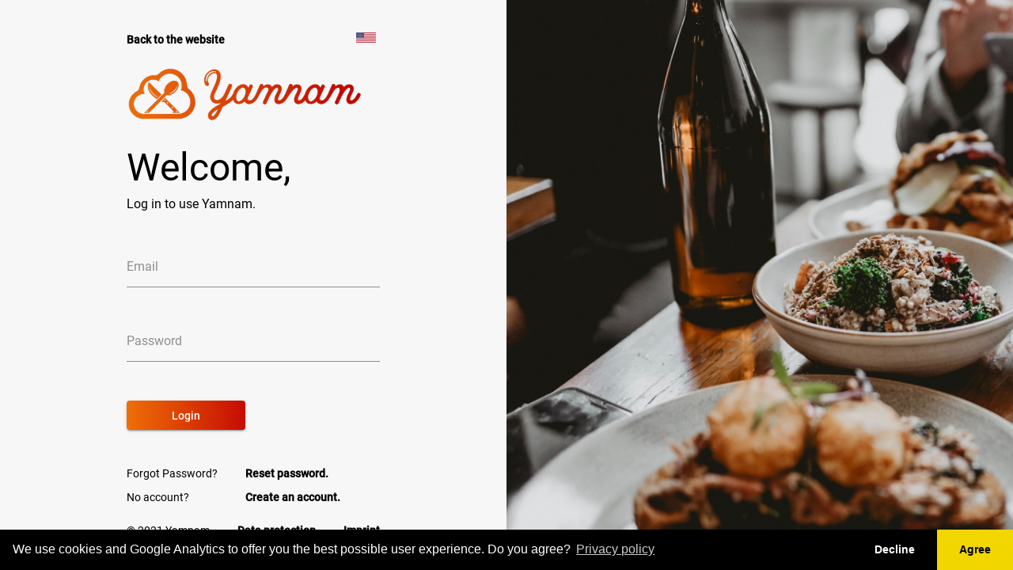

--- FILE ---
content_type: text/html; charset=UTF-8
request_url: https://app.yamnam.com/menu
body_size: 1403
content:
<!DOCTYPE html><html lang="de"><head>
    <meta charset="utf-8">
    <title>Yamnam - Deine online Speisekarte</title>
    <base href="/">

    <meta property="og:type" content="website">
    <meta property="og:title" content="Erstelle deine online Speisekarte für dein Restaurant mit Yamnam">
    <meta property="og:site_name" content="Yamnam">
    <meta property="og:description" content="Top moderne online Speisekarte auf Yamnam.com gestalten &amp; mehr Kunden gewinnen. Individueller QR Code Generator. Speisekarte mit Logo und Druckfunktion.">
    <meta property="og:image" content="https://yamnam.com/wp-content/uploads/2021/04/yamnam-icon-weiss-mit-Farbehintergrund.png">
    <meta name="description" content="Top moderne online Speisekarte auf Yamnam.com gestalten &amp; mehr Kunden gewinnen. Individueller QR Code Generator. Speisekarte mit Logo und Druckfunktion.">
    <meta name="viewport" content="width=device-width, initial-scale=1, maximum-scale=1">

    <meta http-equiv="Cache-control" content="no-cache, no-store, must-revalidate">
    <meta http-equiv="Pragma" content="no-cache">
    <meta http-equiv="Expires" content="0">

    <!-- Begin of Chaport Live Chat code -->
    <script type="text/javascript">
      (function (w, d, v3) {
        w.chaportConfig = {
          appId: "61bb39fa87e383323da9fc5f",
          appearance: {
            windowColor: "#ef6f07",
            position: ["right", 20, 20],
          },
        };

        if (w.chaport) return;
        v3 = w.chaport = {};
        v3._q = [];
        v3._l = {};
        v3.q = function () {
          v3._q.push(arguments);
        };
        v3.on = function (e, fn) {
          if (!v3._l[e]) v3._l[e] = [];
          v3._l[e].push(fn);
        };
      })(window, document);
    </script>
    <!-- End of Chaport Live Chat code -->

    <script>
      window.dataLayer = window.dataLayer || [];
      function gtag() {
        dataLayer.push(arguments);
      }
      gtag("js", new Date());
      gtag("config", "AW-1017667757");
    </script>

    <link rel="icon" type="image/png" sizes="32x32" href="assets/favicon-32x32.png">
    <link rel="icon" type="image/png" sizes="96x96" href="assets/favicon-96x96.png">
    <link rel="icon" type="image/png" sizes="16x16" href="assets/favicon-16x16.png">
  <style>.mat-typography{font:400 14px/20px Roboto,Helvetica Neue,sans-serif;letter-spacing:normal}@font-face{font-family:Roboto;font-style:normal;font-weight:300;src:url(https://yamnam.com/wp-content/fonts/roboto/roboto-v30-latin-300.eot);src:local(""),url(https://yamnam.com/wp-content/fonts/roboto/roboto-v30-latin-300.eot?#iefix) format("embedded-opentype"),url(https://yamnam.com/wp-content/fonts/roboto/roboto-v30-latin-300.woff2) format("woff2"),url(https://yamnam.com/wp-content/fonts/roboto/roboto-v30-latin-300.woff) format("woff"),url(https://yamnam.com/wp-content/fonts/roboto/roboto-v30-latin-300.ttf) format("truetype"),url(https://yamnam.com/wp-content/fonts/roboto/roboto-v30-latin-300.svg#Roboto) format("svg")}@font-face{font-family:Roboto;font-style:normal;font-weight:400;src:url(https://yamnam.com/wp-content/fonts/roboto/roboto-v30-latin-regular.eot);src:local(""),url(https://yamnam.com/wp-content/fonts/roboto/roboto-v30-latin-regular.eot?#iefix) format("embedded-opentype"),url(https://yamnam.com/wp-content/fonts/roboto/roboto-v30-latin-regular.woff2) format("woff2"),url(https://yamnam.com/wp-content/fonts/roboto/roboto-v30-latin-regular.woff) format("woff"),url(https://yamnam.com/wp-content/fonts/roboto/roboto-v30-latin-regular.ttf) format("truetype"),url(https://yamnam.com/wp-content/fonts/roboto/roboto-v30-latin-regular.svg#Roboto) format("svg")}@font-face{font-family:Roboto;font-style:normal;font-weight:500;src:url(https://yamnam.com/wp-content/fonts/roboto/roboto-v30-latin-500.eot);src:local(""),url(https://yamnam.com/wp-content/fonts/roboto/roboto-v30-latin-500.eot?#iefix) format("embedded-opentype"),url(https://yamnam.com/wp-content/fonts/roboto/roboto-v30-latin-500.woff2) format("woff2"),url(https://yamnam.com/wp-content/fonts/roboto/roboto-v30-latin-500.woff) format("woff"),url(https://yamnam.com/wp-content/fonts/roboto/roboto-v30-latin-500.ttf) format("truetype"),url(https://yamnam.com/wp-content/fonts/roboto/roboto-v30-latin-500.svg#Roboto) format("svg")}.mat-typography{font:400 14px/20px Roboto,Helvetica Neue,sans-serif;letter-spacing:normal}html,body{height:100%}body{margin:0;font-family:Roboto,Helvetica Neue,sans-serif}</style><link rel="stylesheet" href="styles.a566eebd88adf225.css" media="print" onload="this.media='all'"><noscript><link rel="stylesheet" href="styles.a566eebd88adf225.css"></noscript></head>
  <body class="mat-typography">
    <div style="display: none" class="buildId" id="88"></div>
    <app-root id="body"><div style="display: flex; justify-content: center">
        <img src="assets/yamnam-Schriftzug-Farbig.png" style="padding-top: 20%" width="300"></div></app-root>
    <noscript>Please enable JavaScript to continue using this application.</noscript>
  <script src="runtime.d43614db577dfc50.js" type="module"></script><script src="polyfills.c75b9abf129870f2.js" type="module"></script><script src="scripts.8cd3c5059dd14741.js" defer></script><script src="main.3a0a3303bebdcc8c.js" type="module"></script>

</body></html>

--- FILE ---
content_type: text/css; charset=utf-8
request_url: https://app.yamnam.com/styles.a566eebd88adf225.css
body_size: 42397
content:
.mat-badge-content{font-weight:600;font-size:12px;font-family:Roboto,Helvetica Neue,sans-serif}.mat-badge-small .mat-badge-content{font-size:9px}.mat-badge-large .mat-badge-content{font-size:24px}.mat-h1,.mat-headline,.mat-typography .mat-h1,.mat-typography .mat-headline,.mat-typography h1{font:400 24px/32px Roboto,Helvetica Neue,sans-serif;letter-spacing:normal;margin:0 0 16px}.mat-h2,.mat-title,.mat-typography .mat-h2,.mat-typography .mat-title,.mat-typography h2{font:500 20px/32px Roboto,Helvetica Neue,sans-serif;letter-spacing:normal;margin:0 0 16px}.mat-h3,.mat-subheading-2,.mat-typography .mat-h3,.mat-typography .mat-subheading-2,.mat-typography h3{font:400 16px/28px Roboto,Helvetica Neue,sans-serif;letter-spacing:normal;margin:0 0 16px}.mat-h4,.mat-subheading-1,.mat-typography .mat-h4,.mat-typography .mat-subheading-1,.mat-typography h4{font:400 15px/24px Roboto,Helvetica Neue,sans-serif;letter-spacing:normal;margin:0 0 16px}.mat-h5,.mat-typography .mat-h5,.mat-typography h5{font:400 11.62px/20px Roboto,Helvetica Neue,sans-serif;margin:0 0 12px}.mat-h6,.mat-typography .mat-h6,.mat-typography h6{font:400 9.38px/20px Roboto,Helvetica Neue,sans-serif;margin:0 0 12px}.mat-body-strong,.mat-body-2,.mat-typography .mat-body-strong,.mat-typography .mat-body-2{font:500 14px/24px Roboto,Helvetica Neue,sans-serif;letter-spacing:normal}.mat-body,.mat-body-1,.mat-typography .mat-body,.mat-typography .mat-body-1,.mat-typography{font:400 14px/20px Roboto,Helvetica Neue,sans-serif;letter-spacing:normal}.mat-body p,.mat-body-1 p,.mat-typography .mat-body p,.mat-typography .mat-body-1 p,.mat-typography p{margin:0 0 12px}.mat-small,.mat-caption,.mat-typography .mat-small,.mat-typography .mat-caption{font:400 12px/20px Roboto,Helvetica Neue,sans-serif;letter-spacing:normal}.mat-display-4,.mat-typography .mat-display-4{font:300 112px/112px Roboto,Helvetica Neue,sans-serif;letter-spacing:-.05em;margin:0 0 56px}.mat-display-3,.mat-typography .mat-display-3{font:400 56px/56px Roboto,Helvetica Neue,sans-serif;letter-spacing:-.02em;margin:0 0 64px}.mat-display-2,.mat-typography .mat-display-2{font:400 45px/48px Roboto,Helvetica Neue,sans-serif;letter-spacing:-.005em;margin:0 0 64px}.mat-display-1,.mat-typography .mat-display-1{font:400 34px/40px Roboto,Helvetica Neue,sans-serif;letter-spacing:normal;margin:0 0 64px}.mat-bottom-sheet-container{font:400 14px/20px Roboto,Helvetica Neue,sans-serif;letter-spacing:normal}.mat-button,.mat-raised-button,.mat-icon-button,.mat-stroked-button,.mat-flat-button,.mat-fab,.mat-mini-fab{font-family:Roboto,Helvetica Neue,sans-serif;font-size:14px;font-weight:500}.mat-button-toggle,.mat-card{font-family:Roboto,Helvetica Neue,sans-serif}.mat-card-title{font-size:24px;font-weight:500}.mat-card-header .mat-card-title{font-size:20px}.mat-card-subtitle,.mat-card-content{font-size:14px}.mat-checkbox{font-family:Roboto,Helvetica Neue,sans-serif}.mat-checkbox-layout .mat-checkbox-label{line-height:24px}.mat-chip{font-size:14px;font-weight:500}.mat-chip .mat-chip-trailing-icon.mat-icon,.mat-chip .mat-chip-remove.mat-icon{font-size:18px}.mat-table{font-family:Roboto,Helvetica Neue,sans-serif}.mat-header-cell{font-size:12px;font-weight:500}.mat-cell,.mat-footer-cell{font-size:14px}.mat-calendar{font-family:Roboto,Helvetica Neue,sans-serif}.mat-calendar-body{font-size:13px}.mat-calendar-body-label,.mat-calendar-period-button{font-size:14px;font-weight:500}.mat-calendar-table-header th{font-size:11px;font-weight:400}.mat-dialog-title{font:500 20px/32px Roboto,Helvetica Neue,sans-serif;letter-spacing:normal}.mat-expansion-panel-header{font-family:Roboto,Helvetica Neue,sans-serif;font-size:15px;font-weight:400}.mat-expansion-panel-content{font:400 14px/20px Roboto,Helvetica Neue,sans-serif;letter-spacing:normal}.mat-form-field{font-size:inherit;font-weight:400;line-height:1.125;font-family:Roboto,Helvetica Neue,sans-serif;letter-spacing:normal}.mat-form-field-wrapper{padding-bottom:1.34375em}.mat-form-field-prefix .mat-icon,.mat-form-field-suffix .mat-icon{font-size:150%;line-height:1.125}.mat-form-field-prefix .mat-icon-button,.mat-form-field-suffix .mat-icon-button{height:1.5em;width:1.5em}.mat-form-field-prefix .mat-icon-button .mat-icon,.mat-form-field-suffix .mat-icon-button .mat-icon{height:1.125em;line-height:1.125}.mat-form-field-infix{padding:.5em 0;border-top:.84375em solid rgba(0,0,0,0)}.mat-form-field-can-float.mat-form-field-should-float .mat-form-field-label,.mat-form-field-can-float .mat-input-server:focus+.mat-form-field-label-wrapper .mat-form-field-label{transform:translateY(-1.34375em) scale(.75);width:133.3333333333%}.mat-form-field-can-float .mat-input-server[label]:not(:label-shown)+.mat-form-field-label-wrapper .mat-form-field-label{transform:translateY(-1.34374em) scale(.75);width:133.3333433333%}.mat-form-field-label-wrapper{top:-.84375em;padding-top:.84375em}.mat-form-field-label{top:1.34375em}.mat-form-field-underline{bottom:1.34375em}.mat-form-field-subscript-wrapper{font-size:75%;margin-top:.6666666667em;top:calc(100% - 1.7916666667em)}.mat-form-field-appearance-legacy .mat-form-field-wrapper{padding-bottom:1.25em}.mat-form-field-appearance-legacy .mat-form-field-infix{padding:.4375em 0}.mat-form-field-appearance-legacy.mat-form-field-can-float.mat-form-field-should-float .mat-form-field-label,.mat-form-field-appearance-legacy.mat-form-field-can-float .mat-input-server:focus+.mat-form-field-label-wrapper .mat-form-field-label{transform:translateY(-1.28125em) scale(.75) perspective(100px) translateZ(.001px);width:133.3333333333%}.mat-form-field-appearance-legacy.mat-form-field-can-float .mat-form-field-autofill-control:-webkit-autofill+.mat-form-field-label-wrapper .mat-form-field-label{transform:translateY(-1.28125em) scale(.75) perspective(100px) translateZ(.00101px);width:133.3333433333%}.mat-form-field-appearance-legacy.mat-form-field-can-float .mat-input-server[label]:not(:label-shown)+.mat-form-field-label-wrapper .mat-form-field-label{transform:translateY(-1.28125em) scale(.75) perspective(100px) translateZ(.00102px);width:133.3333533333%}.mat-form-field-appearance-legacy .mat-form-field-label{top:1.28125em}.mat-form-field-appearance-legacy .mat-form-field-underline{bottom:1.25em}.mat-form-field-appearance-legacy .mat-form-field-subscript-wrapper{margin-top:.5416666667em;top:calc(100% - 1.6666666667em)}@media print{.mat-form-field-appearance-legacy.mat-form-field-can-float.mat-form-field-should-float .mat-form-field-label,.mat-form-field-appearance-legacy.mat-form-field-can-float .mat-input-server:focus+.mat-form-field-label-wrapper .mat-form-field-label{transform:translateY(-1.28122em) scale(.75)}.mat-form-field-appearance-legacy.mat-form-field-can-float .mat-form-field-autofill-control:-webkit-autofill+.mat-form-field-label-wrapper .mat-form-field-label{transform:translateY(-1.28121em) scale(.75)}.mat-form-field-appearance-legacy.mat-form-field-can-float .mat-input-server[label]:not(:label-shown)+.mat-form-field-label-wrapper .mat-form-field-label{transform:translateY(-1.2812em) scale(.75)}}.mat-form-field-appearance-fill .mat-form-field-infix{padding:.25em 0 .75em}.mat-form-field-appearance-fill .mat-form-field-label{top:1.09375em;margin-top:-.5em}.mat-form-field-appearance-fill.mat-form-field-can-float.mat-form-field-should-float .mat-form-field-label,.mat-form-field-appearance-fill.mat-form-field-can-float .mat-input-server:focus+.mat-form-field-label-wrapper .mat-form-field-label{transform:translateY(-.59375em) scale(.75);width:133.3333333333%}.mat-form-field-appearance-fill.mat-form-field-can-float .mat-input-server[label]:not(:label-shown)+.mat-form-field-label-wrapper .mat-form-field-label{transform:translateY(-.59374em) scale(.75);width:133.3333433333%}.mat-form-field-appearance-outline .mat-form-field-infix{padding:1em 0}.mat-form-field-appearance-outline .mat-form-field-label{top:1.84375em;margin-top:-.25em}.mat-form-field-appearance-outline.mat-form-field-can-float.mat-form-field-should-float .mat-form-field-label,.mat-form-field-appearance-outline.mat-form-field-can-float .mat-input-server:focus+.mat-form-field-label-wrapper .mat-form-field-label{transform:translateY(-1.59375em) scale(.75);width:133.3333333333%}.mat-form-field-appearance-outline.mat-form-field-can-float .mat-input-server[label]:not(:label-shown)+.mat-form-field-label-wrapper .mat-form-field-label{transform:translateY(-1.59374em) scale(.75);width:133.3333433333%}.mat-grid-tile-header,.mat-grid-tile-footer{font-size:14px}.mat-grid-tile-header .mat-line,.mat-grid-tile-footer .mat-line{white-space:nowrap;overflow:hidden;text-overflow:ellipsis;display:block;box-sizing:border-box}.mat-grid-tile-header .mat-line:nth-child(n+2),.mat-grid-tile-footer .mat-line:nth-child(n+2){font-size:12px}input.mat-input-element{margin-top:-.0625em}.mat-menu-item{font-family:Roboto,Helvetica Neue,sans-serif;font-size:14px;font-weight:400}.mat-paginator,.mat-paginator-page-size .mat-select-trigger{font-family:Roboto,Helvetica Neue,sans-serif;font-size:12px}.mat-radio-button,.mat-select{font-family:Roboto,Helvetica Neue,sans-serif}.mat-select-trigger{height:1.125em}.mat-slide-toggle-content{font-family:Roboto,Helvetica Neue,sans-serif}.mat-slider-thumb-label-text{font-family:Roboto,Helvetica Neue,sans-serif;font-size:12px;font-weight:500}.mat-stepper-vertical,.mat-stepper-horizontal{font-family:Roboto,Helvetica Neue,sans-serif}.mat-step-label{font-size:14px;font-weight:400}.mat-step-sub-label-error{font-weight:400}.mat-step-label-error{font-size:14px}.mat-step-label-selected{font-size:14px;font-weight:500}.mat-tab-group{font-family:Roboto,Helvetica Neue,sans-serif}.mat-tab-label,.mat-tab-link{font-family:Roboto,Helvetica Neue,sans-serif;font-size:14px;font-weight:500}.mat-toolbar,.mat-toolbar h1,.mat-toolbar h2,.mat-toolbar h3,.mat-toolbar h4,.mat-toolbar h5,.mat-toolbar h6{font:500 20px/32px Roboto,Helvetica Neue,sans-serif;letter-spacing:normal;margin:0}.mat-tooltip{font-family:Roboto,Helvetica Neue,sans-serif;font-size:10px;padding-top:6px;padding-bottom:6px}.mat-tooltip-handset{font-size:14px;padding-top:8px;padding-bottom:8px}.mat-list-item,.mat-list-option{font-family:Roboto,Helvetica Neue,sans-serif}.mat-list-base .mat-list-item{font-size:16px}.mat-list-base .mat-list-item .mat-line{white-space:nowrap;overflow:hidden;text-overflow:ellipsis;display:block;box-sizing:border-box}.mat-list-base .mat-list-item .mat-line:nth-child(n+2){font-size:14px}.mat-list-base .mat-list-option{font-size:16px}.mat-list-base .mat-list-option .mat-line{white-space:nowrap;overflow:hidden;text-overflow:ellipsis;display:block;box-sizing:border-box}.mat-list-base .mat-list-option .mat-line:nth-child(n+2){font-size:14px}.mat-list-base .mat-subheader{font-family:Roboto,Helvetica Neue,sans-serif;font-size:14px;font-weight:500}.mat-list-base[dense] .mat-list-item{font-size:12px}.mat-list-base[dense] .mat-list-item .mat-line{white-space:nowrap;overflow:hidden;text-overflow:ellipsis;display:block;box-sizing:border-box}.mat-list-base[dense] .mat-list-item .mat-line:nth-child(n+2){font-size:12px}.mat-list-base[dense] .mat-list-option{font-size:12px}.mat-list-base[dense] .mat-list-option .mat-line{white-space:nowrap;overflow:hidden;text-overflow:ellipsis;display:block;box-sizing:border-box}.mat-list-base[dense] .mat-list-option .mat-line:nth-child(n+2){font-size:12px}.mat-list-base[dense] .mat-subheader{font-family:Roboto,Helvetica Neue,sans-serif;font-size:12px;font-weight:500}.mat-option{font-family:Roboto,Helvetica Neue,sans-serif;font-size:16px}.mat-optgroup-label{font:500 14px/24px Roboto,Helvetica Neue,sans-serif;letter-spacing:normal}.mat-simple-snackbar{font-family:Roboto,Helvetica Neue,sans-serif;font-size:14px}.mat-simple-snackbar-action{line-height:1;font-family:inherit;font-size:inherit;font-weight:500}.mat-tree{font-family:Roboto,Helvetica Neue,sans-serif}.mat-tree-node,.mat-nested-tree-node{font-weight:400;font-size:14px}.mat-ripple{overflow:hidden;position:relative}.mat-ripple:not(:empty){transform:translateZ(0)}.mat-ripple.mat-ripple-unbounded{overflow:visible}.mat-ripple-element{position:absolute;border-radius:50%;pointer-events:none;transition:opacity,transform 0ms cubic-bezier(0,0,.2,1);transform:scale3d(0,0,0)}.cdk-high-contrast-active .mat-ripple-element{display:none}.cdk-visually-hidden{border:0;clip:rect(0 0 0 0);height:1px;margin:-1px;overflow:hidden;padding:0;position:absolute;width:1px;white-space:nowrap;outline:0;-webkit-appearance:none;-moz-appearance:none;left:0}[dir=rtl] .cdk-visually-hidden{left:auto;right:0}.cdk-overlay-container,.cdk-global-overlay-wrapper{pointer-events:none;top:0;left:0;height:100%;width:100%}.cdk-overlay-container{position:fixed;z-index:1000}.cdk-overlay-container:empty{display:none}.cdk-global-overlay-wrapper{display:flex;position:absolute;z-index:1000}.cdk-overlay-pane{position:absolute;pointer-events:auto;box-sizing:border-box;z-index:1000;display:flex;max-width:100%;max-height:100%}.cdk-overlay-backdrop{position:absolute;top:0;bottom:0;left:0;right:0;z-index:1000;pointer-events:auto;-webkit-tap-highlight-color:rgba(0,0,0,0);transition:opacity .4s cubic-bezier(.25,.8,.25,1);opacity:0}.cdk-overlay-backdrop.cdk-overlay-backdrop-showing{opacity:1}.cdk-high-contrast-active .cdk-overlay-backdrop.cdk-overlay-backdrop-showing{opacity:.6}.cdk-overlay-dark-backdrop{background:rgba(0,0,0,.32)}.cdk-overlay-transparent-backdrop{transition:visibility 1ms linear,opacity 1ms linear;visibility:hidden;opacity:1}.cdk-overlay-transparent-backdrop.cdk-overlay-backdrop-showing{opacity:0;visibility:visible}.cdk-overlay-backdrop-noop-animation{transition:none}.cdk-overlay-connected-position-bounding-box{position:absolute;z-index:1000;display:flex;flex-direction:column;min-width:1px;min-height:1px}.cdk-global-scrollblock{position:fixed;width:100%;overflow-y:scroll}textarea.cdk-textarea-autosize{resize:none}textarea.cdk-textarea-autosize-measuring{padding:2px 0!important;box-sizing:content-box!important;height:auto!important;overflow:hidden!important}textarea.cdk-textarea-autosize-measuring-firefox{padding:2px 0!important;box-sizing:content-box!important;height:0!important}@-webkit-keyframes cdk-text-field-autofill-start{}@keyframes cdk-text-field-autofill-start{}@-webkit-keyframes cdk-text-field-autofill-end{}@keyframes cdk-text-field-autofill-end{}.cdk-text-field-autofill-monitored:-webkit-autofill{-webkit-animation:cdk-text-field-autofill-start 0s 1ms;animation:cdk-text-field-autofill-start 0s 1ms}.cdk-text-field-autofill-monitored:not(:-webkit-autofill){-webkit-animation:cdk-text-field-autofill-end 0s 1ms;animation:cdk-text-field-autofill-end 0s 1ms}.mat-focus-indicator{position:relative}.mat-focus-indicator:before{top:0;left:0;right:0;bottom:0;position:absolute;box-sizing:border-box;pointer-events:none;display:none;display:var(--mat-focus-indicator-display, none);border:3px solid transparent;border:var(--mat-focus-indicator-border-width, 3px) var(--mat-focus-indicator-border-style, solid) var(--mat-focus-indicator-border-color, transparent);border-radius:4px;border-radius:var(--mat-focus-indicator-border-radius, 4px)}.mat-focus-indicator:focus:before{content:""}.cdk-high-contrast-active{--mat-focus-indicator-display: block}.mat-mdc-focus-indicator{position:relative}.mat-mdc-focus-indicator:before{top:0;left:0;right:0;bottom:0;position:absolute;box-sizing:border-box;pointer-events:none;display:none;display:var(--mat-mdc-focus-indicator-display, none);border:3px solid transparent;border:var(--mat-mdc-focus-indicator-border-width, 3px) var(--mat-mdc-focus-indicator-border-style, solid) var(--mat-mdc-focus-indicator-border-color, transparent);border-radius:4px;border-radius:var(--mat-mdc-focus-indicator-border-radius, 4px)}.mat-mdc-focus-indicator:focus:before{content:""}.cdk-high-contrast-active{--mat-mdc-focus-indicator-display: block}.mat-ripple-element{background-color:#0000001a}.mat-option{color:#000000de}.mat-option:hover:not(.mat-option-disabled),.mat-option:focus:not(.mat-option-disabled){background:rgba(0,0,0,.04)}.mat-option.mat-selected:not(.mat-option-multiple):not(.mat-option-disabled){background:rgba(0,0,0,.04)}.mat-option.mat-active{background:rgba(0,0,0,.04);color:#000000de}.mat-option.mat-option-disabled{color:#00000061}.mat-primary .mat-option.mat-selected:not(.mat-option-disabled){color:#3f51b5}.mat-accent .mat-option.mat-selected:not(.mat-option-disabled){color:#ff4081}.mat-warn .mat-option.mat-selected:not(.mat-option-disabled){color:#f44336}.mat-optgroup-label{color:#0000008a}.mat-optgroup-disabled .mat-optgroup-label{color:#00000061}.mat-pseudo-checkbox{color:#0000008a}.mat-pseudo-checkbox:after{color:#fafafa}.mat-pseudo-checkbox-disabled{color:#b0b0b0}.mat-primary .mat-pseudo-checkbox-checked,.mat-primary .mat-pseudo-checkbox-indeterminate{background:#3f51b5}.mat-pseudo-checkbox-checked,.mat-pseudo-checkbox-indeterminate,.mat-accent .mat-pseudo-checkbox-checked,.mat-accent .mat-pseudo-checkbox-indeterminate{background:#ff4081}.mat-warn .mat-pseudo-checkbox-checked,.mat-warn .mat-pseudo-checkbox-indeterminate{background:#f44336}.mat-pseudo-checkbox-checked.mat-pseudo-checkbox-disabled,.mat-pseudo-checkbox-indeterminate.mat-pseudo-checkbox-disabled{background:#b0b0b0}.mat-app-background{background-color:#fafafa;color:#000000de}.mat-elevation-z0{box-shadow:0 0 #0003,0 0 #00000024,0 0 #0000001f}.mat-elevation-z1{box-shadow:0 2px 1px -1px #0003,0 1px 1px #00000024,0 1px 3px #0000001f}.mat-elevation-z2{box-shadow:0 3px 1px -2px #0003,0 2px 2px #00000024,0 1px 5px #0000001f}.mat-elevation-z3{box-shadow:0 3px 3px -2px #0003,0 3px 4px #00000024,0 1px 8px #0000001f}.mat-elevation-z4{box-shadow:0 2px 4px -1px #0003,0 4px 5px #00000024,0 1px 10px #0000001f}.mat-elevation-z5{box-shadow:0 3px 5px -1px #0003,0 5px 8px #00000024,0 1px 14px #0000001f}.mat-elevation-z6{box-shadow:0 3px 5px -1px #0003,0 6px 10px #00000024,0 1px 18px #0000001f}.mat-elevation-z7{box-shadow:0 4px 5px -2px #0003,0 7px 10px 1px #00000024,0 2px 16px 1px #0000001f}.mat-elevation-z8{box-shadow:0 5px 5px -3px #0003,0 8px 10px 1px #00000024,0 3px 14px 2px #0000001f}.mat-elevation-z9{box-shadow:0 5px 6px -3px #0003,0 9px 12px 1px #00000024,0 3px 16px 2px #0000001f}.mat-elevation-z10{box-shadow:0 6px 6px -3px #0003,0 10px 14px 1px #00000024,0 4px 18px 3px #0000001f}.mat-elevation-z11{box-shadow:0 6px 7px -4px #0003,0 11px 15px 1px #00000024,0 4px 20px 3px #0000001f}.mat-elevation-z12{box-shadow:0 7px 8px -4px #0003,0 12px 17px 2px #00000024,0 5px 22px 4px #0000001f}.mat-elevation-z13{box-shadow:0 7px 8px -4px #0003,0 13px 19px 2px #00000024,0 5px 24px 4px #0000001f}.mat-elevation-z14{box-shadow:0 7px 9px -4px #0003,0 14px 21px 2px #00000024,0 5px 26px 4px #0000001f}.mat-elevation-z15{box-shadow:0 8px 9px -5px #0003,0 15px 22px 2px #00000024,0 6px 28px 5px #0000001f}.mat-elevation-z16{box-shadow:0 8px 10px -5px #0003,0 16px 24px 2px #00000024,0 6px 30px 5px #0000001f}.mat-elevation-z17{box-shadow:0 8px 11px -5px #0003,0 17px 26px 2px #00000024,0 6px 32px 5px #0000001f}.mat-elevation-z18{box-shadow:0 9px 11px -5px #0003,0 18px 28px 2px #00000024,0 7px 34px 6px #0000001f}.mat-elevation-z19{box-shadow:0 9px 12px -6px #0003,0 19px 29px 2px #00000024,0 7px 36px 6px #0000001f}.mat-elevation-z20{box-shadow:0 10px 13px -6px #0003,0 20px 31px 3px #00000024,0 8px 38px 7px #0000001f}.mat-elevation-z21{box-shadow:0 10px 13px -6px #0003,0 21px 33px 3px #00000024,0 8px 40px 7px #0000001f}.mat-elevation-z22{box-shadow:0 10px 14px -6px #0003,0 22px 35px 3px #00000024,0 8px 42px 7px #0000001f}.mat-elevation-z23{box-shadow:0 11px 14px -7px #0003,0 23px 36px 3px #00000024,0 9px 44px 8px #0000001f}.mat-elevation-z24{box-shadow:0 11px 15px -7px #0003,0 24px 38px 3px #00000024,0 9px 46px 8px #0000001f}.mat-theme-loaded-marker{display:none}.mat-autocomplete-panel{background:#fff;color:#000000de}.mat-autocomplete-panel:not([class*=mat-elevation-z]){box-shadow:0 2px 4px -1px #0003,0 4px 5px #00000024,0 1px 10px #0000001f}.mat-autocomplete-panel .mat-option.mat-selected:not(.mat-active):not(:hover){background:#fff}.mat-autocomplete-panel .mat-option.mat-selected:not(.mat-active):not(:hover):not(.mat-option-disabled){color:#000000de}.mat-badge{position:relative}.mat-badge.mat-badge{overflow:visible}.mat-badge-hidden .mat-badge-content{display:none}.mat-badge-content{position:absolute;text-align:center;display:inline-block;border-radius:50%;transition:transform .2s ease-in-out;transform:scale(.6);overflow:hidden;white-space:nowrap;text-overflow:ellipsis;pointer-events:none}.ng-animate-disabled .mat-badge-content,.mat-badge-content._mat-animation-noopable{transition:none}.mat-badge-content.mat-badge-active{transform:none}.mat-badge-small .mat-badge-content{width:16px;height:16px;line-height:16px}.mat-badge-small.mat-badge-above .mat-badge-content{top:-8px}.mat-badge-small.mat-badge-below .mat-badge-content{bottom:-8px}.mat-badge-small.mat-badge-before .mat-badge-content{left:-16px}[dir=rtl] .mat-badge-small.mat-badge-before .mat-badge-content{left:auto;right:-16px}.mat-badge-small.mat-badge-after .mat-badge-content{right:-16px}[dir=rtl] .mat-badge-small.mat-badge-after .mat-badge-content{right:auto;left:-16px}.mat-badge-small.mat-badge-overlap.mat-badge-before .mat-badge-content{left:-8px}[dir=rtl] .mat-badge-small.mat-badge-overlap.mat-badge-before .mat-badge-content{left:auto;right:-8px}.mat-badge-small.mat-badge-overlap.mat-badge-after .mat-badge-content{right:-8px}[dir=rtl] .mat-badge-small.mat-badge-overlap.mat-badge-after .mat-badge-content{right:auto;left:-8px}.mat-badge-medium .mat-badge-content{width:22px;height:22px;line-height:22px}.mat-badge-medium.mat-badge-above .mat-badge-content{top:-11px}.mat-badge-medium.mat-badge-below .mat-badge-content{bottom:-11px}.mat-badge-medium.mat-badge-before .mat-badge-content{left:-22px}[dir=rtl] .mat-badge-medium.mat-badge-before .mat-badge-content{left:auto;right:-22px}.mat-badge-medium.mat-badge-after .mat-badge-content{right:-22px}[dir=rtl] .mat-badge-medium.mat-badge-after .mat-badge-content{right:auto;left:-22px}.mat-badge-medium.mat-badge-overlap.mat-badge-before .mat-badge-content{left:-11px}[dir=rtl] .mat-badge-medium.mat-badge-overlap.mat-badge-before .mat-badge-content{left:auto;right:-11px}.mat-badge-medium.mat-badge-overlap.mat-badge-after .mat-badge-content{right:-11px}[dir=rtl] .mat-badge-medium.mat-badge-overlap.mat-badge-after .mat-badge-content{right:auto;left:-11px}.mat-badge-large .mat-badge-content{width:28px;height:28px;line-height:28px}.mat-badge-large.mat-badge-above .mat-badge-content{top:-14px}.mat-badge-large.mat-badge-below .mat-badge-content{bottom:-14px}.mat-badge-large.mat-badge-before .mat-badge-content{left:-28px}[dir=rtl] .mat-badge-large.mat-badge-before .mat-badge-content{left:auto;right:-28px}.mat-badge-large.mat-badge-after .mat-badge-content{right:-28px}[dir=rtl] .mat-badge-large.mat-badge-after .mat-badge-content{right:auto;left:-28px}.mat-badge-large.mat-badge-overlap.mat-badge-before .mat-badge-content{left:-14px}[dir=rtl] .mat-badge-large.mat-badge-overlap.mat-badge-before .mat-badge-content{left:auto;right:-14px}.mat-badge-large.mat-badge-overlap.mat-badge-after .mat-badge-content{right:-14px}[dir=rtl] .mat-badge-large.mat-badge-overlap.mat-badge-after .mat-badge-content{right:auto;left:-14px}.mat-badge-content{color:#fff;background:#3f51b5}.cdk-high-contrast-active .mat-badge-content{outline:solid 1px;border-radius:0}.mat-badge-accent .mat-badge-content{background:#ff4081;color:#fff}.mat-badge-warn .mat-badge-content{color:#fff;background:#f44336}.mat-badge-disabled .mat-badge-content{background:#b9b9b9;color:#00000061}.mat-bottom-sheet-container{box-shadow:0 8px 10px -5px #0003,0 16px 24px 2px #00000024,0 6px 30px 5px #0000001f;background:#fff;color:#000000de}.mat-button,.mat-icon-button,.mat-stroked-button{color:inherit;background:rgba(0,0,0,0)}.mat-button.mat-primary,.mat-icon-button.mat-primary,.mat-stroked-button.mat-primary{color:#3f51b5}.mat-button.mat-accent,.mat-icon-button.mat-accent,.mat-stroked-button.mat-accent{color:#ff4081}.mat-button.mat-warn,.mat-icon-button.mat-warn,.mat-stroked-button.mat-warn{color:#f44336}.mat-button.mat-primary.mat-button-disabled,.mat-button.mat-accent.mat-button-disabled,.mat-button.mat-warn.mat-button-disabled,.mat-button.mat-button-disabled.mat-button-disabled,.mat-icon-button.mat-primary.mat-button-disabled,.mat-icon-button.mat-accent.mat-button-disabled,.mat-icon-button.mat-warn.mat-button-disabled,.mat-icon-button.mat-button-disabled.mat-button-disabled,.mat-stroked-button.mat-primary.mat-button-disabled,.mat-stroked-button.mat-accent.mat-button-disabled,.mat-stroked-button.mat-warn.mat-button-disabled,.mat-stroked-button.mat-button-disabled.mat-button-disabled{color:#00000042}.mat-button.mat-primary .mat-button-focus-overlay,.mat-icon-button.mat-primary .mat-button-focus-overlay,.mat-stroked-button.mat-primary .mat-button-focus-overlay{background-color:#3f51b5}.mat-button.mat-accent .mat-button-focus-overlay,.mat-icon-button.mat-accent .mat-button-focus-overlay,.mat-stroked-button.mat-accent .mat-button-focus-overlay{background-color:#ff4081}.mat-button.mat-warn .mat-button-focus-overlay,.mat-icon-button.mat-warn .mat-button-focus-overlay,.mat-stroked-button.mat-warn .mat-button-focus-overlay{background-color:#f44336}.mat-button.mat-button-disabled .mat-button-focus-overlay,.mat-icon-button.mat-button-disabled .mat-button-focus-overlay,.mat-stroked-button.mat-button-disabled .mat-button-focus-overlay{background-color:#0000}.mat-button .mat-ripple-element,.mat-icon-button .mat-ripple-element,.mat-stroked-button .mat-ripple-element{opacity:.1;background-color:currentColor}.mat-button-focus-overlay{background:#000}.mat-stroked-button:not(.mat-button-disabled){border-color:#0000001f}.mat-flat-button,.mat-raised-button,.mat-fab,.mat-mini-fab{color:#000000de;background-color:#fff}.mat-flat-button.mat-primary,.mat-raised-button.mat-primary,.mat-fab.mat-primary,.mat-mini-fab.mat-primary,.mat-flat-button.mat-accent,.mat-raised-button.mat-accent,.mat-fab.mat-accent,.mat-mini-fab.mat-accent,.mat-flat-button.mat-warn,.mat-raised-button.mat-warn,.mat-fab.mat-warn,.mat-mini-fab.mat-warn{color:#fff}.mat-flat-button.mat-primary.mat-button-disabled,.mat-flat-button.mat-accent.mat-button-disabled,.mat-flat-button.mat-warn.mat-button-disabled,.mat-flat-button.mat-button-disabled.mat-button-disabled,.mat-raised-button.mat-primary.mat-button-disabled,.mat-raised-button.mat-accent.mat-button-disabled,.mat-raised-button.mat-warn.mat-button-disabled,.mat-raised-button.mat-button-disabled.mat-button-disabled,.mat-fab.mat-primary.mat-button-disabled,.mat-fab.mat-accent.mat-button-disabled,.mat-fab.mat-warn.mat-button-disabled,.mat-fab.mat-button-disabled.mat-button-disabled,.mat-mini-fab.mat-primary.mat-button-disabled,.mat-mini-fab.mat-accent.mat-button-disabled,.mat-mini-fab.mat-warn.mat-button-disabled,.mat-mini-fab.mat-button-disabled.mat-button-disabled{color:#00000042}.mat-flat-button.mat-primary,.mat-raised-button.mat-primary,.mat-fab.mat-primary,.mat-mini-fab.mat-primary{background-color:#3f51b5}.mat-flat-button.mat-accent,.mat-raised-button.mat-accent,.mat-fab.mat-accent,.mat-mini-fab.mat-accent{background-color:#ff4081}.mat-flat-button.mat-warn,.mat-raised-button.mat-warn,.mat-fab.mat-warn,.mat-mini-fab.mat-warn{background-color:#f44336}.mat-flat-button.mat-primary.mat-button-disabled,.mat-flat-button.mat-accent.mat-button-disabled,.mat-flat-button.mat-warn.mat-button-disabled,.mat-flat-button.mat-button-disabled.mat-button-disabled,.mat-raised-button.mat-primary.mat-button-disabled,.mat-raised-button.mat-accent.mat-button-disabled,.mat-raised-button.mat-warn.mat-button-disabled,.mat-raised-button.mat-button-disabled.mat-button-disabled,.mat-fab.mat-primary.mat-button-disabled,.mat-fab.mat-accent.mat-button-disabled,.mat-fab.mat-warn.mat-button-disabled,.mat-fab.mat-button-disabled.mat-button-disabled,.mat-mini-fab.mat-primary.mat-button-disabled,.mat-mini-fab.mat-accent.mat-button-disabled,.mat-mini-fab.mat-warn.mat-button-disabled,.mat-mini-fab.mat-button-disabled.mat-button-disabled{background-color:#0000001f}.mat-flat-button.mat-primary .mat-ripple-element,.mat-raised-button.mat-primary .mat-ripple-element,.mat-fab.mat-primary .mat-ripple-element,.mat-mini-fab.mat-primary .mat-ripple-element,.mat-flat-button.mat-accent .mat-ripple-element,.mat-raised-button.mat-accent .mat-ripple-element,.mat-fab.mat-accent .mat-ripple-element,.mat-mini-fab.mat-accent .mat-ripple-element,.mat-flat-button.mat-warn .mat-ripple-element,.mat-raised-button.mat-warn .mat-ripple-element,.mat-fab.mat-warn .mat-ripple-element,.mat-mini-fab.mat-warn .mat-ripple-element{background-color:#ffffff1a}.mat-stroked-button:not([class*=mat-elevation-z]),.mat-flat-button:not([class*=mat-elevation-z]){box-shadow:0 0 #0003,0 0 #00000024,0 0 #0000001f}.mat-raised-button:not([class*=mat-elevation-z]){box-shadow:0 3px 1px -2px #0003,0 2px 2px #00000024,0 1px 5px #0000001f}.mat-raised-button:not(.mat-button-disabled):active:not([class*=mat-elevation-z]){box-shadow:0 5px 5px -3px #0003,0 8px 10px 1px #00000024,0 3px 14px 2px #0000001f}.mat-raised-button.mat-button-disabled:not([class*=mat-elevation-z]){box-shadow:0 0 #0003,0 0 #00000024,0 0 #0000001f}.mat-fab:not([class*=mat-elevation-z]),.mat-mini-fab:not([class*=mat-elevation-z]){box-shadow:0 3px 5px -1px #0003,0 6px 10px #00000024,0 1px 18px #0000001f}.mat-fab:not(.mat-button-disabled):active:not([class*=mat-elevation-z]),.mat-mini-fab:not(.mat-button-disabled):active:not([class*=mat-elevation-z]){box-shadow:0 7px 8px -4px #0003,0 12px 17px 2px #00000024,0 5px 22px 4px #0000001f}.mat-fab.mat-button-disabled:not([class*=mat-elevation-z]),.mat-mini-fab.mat-button-disabled:not([class*=mat-elevation-z]){box-shadow:0 0 #0003,0 0 #00000024,0 0 #0000001f}.mat-button-toggle-standalone:not([class*=mat-elevation-z]),.mat-button-toggle-group:not([class*=mat-elevation-z]){box-shadow:0 3px 1px -2px #0003,0 2px 2px #00000024,0 1px 5px #0000001f}.mat-button-toggle-standalone.mat-button-toggle-appearance-standard:not([class*=mat-elevation-z]),.mat-button-toggle-group-appearance-standard:not([class*=mat-elevation-z]){box-shadow:none}.mat-button-toggle{color:#00000061}.mat-button-toggle .mat-button-toggle-focus-overlay{background-color:#0000001f}.mat-button-toggle-appearance-standard{color:#000000de;background:#fff}.mat-button-toggle-appearance-standard .mat-button-toggle-focus-overlay{background-color:#000}.mat-button-toggle-group-appearance-standard .mat-button-toggle+.mat-button-toggle{border-left:solid 1px #e0e0e0}[dir=rtl] .mat-button-toggle-group-appearance-standard .mat-button-toggle+.mat-button-toggle{border-left:none;border-right:solid 1px #e0e0e0}.mat-button-toggle-group-appearance-standard.mat-button-toggle-vertical .mat-button-toggle+.mat-button-toggle{border-left:none;border-right:none;border-top:solid 1px #e0e0e0}.mat-button-toggle-checked{background-color:#e0e0e0;color:#0000008a}.mat-button-toggle-checked.mat-button-toggle-appearance-standard{color:#000000de}.mat-button-toggle-disabled{color:#00000042;background-color:#eee}.mat-button-toggle-disabled.mat-button-toggle-appearance-standard{background:#fff}.mat-button-toggle-disabled.mat-button-toggle-checked{background-color:#bdbdbd}.mat-button-toggle-standalone.mat-button-toggle-appearance-standard,.mat-button-toggle-group-appearance-standard{border:solid 1px #e0e0e0}.mat-button-toggle-appearance-standard .mat-button-toggle-label-content{line-height:48px}.mat-card{background:#fff;color:#000000de}.mat-card:not([class*=mat-elevation-z]){box-shadow:0 2px 1px -1px #0003,0 1px 1px #00000024,0 1px 3px #0000001f}.mat-card.mat-card-flat:not([class*=mat-elevation-z]){box-shadow:0 0 #0003,0 0 #00000024,0 0 #0000001f}.mat-card-subtitle{color:#0000008a}.mat-checkbox-frame{border-color:#0000008a}.mat-checkbox-checkmark{fill:#fafafa}.mat-checkbox-checkmark-path{stroke:#fafafa!important}.mat-checkbox-mixedmark{background-color:#fafafa}.mat-checkbox-indeterminate.mat-primary .mat-checkbox-background,.mat-checkbox-checked.mat-primary .mat-checkbox-background{background-color:#3f51b5}.mat-checkbox-indeterminate.mat-accent .mat-checkbox-background,.mat-checkbox-checked.mat-accent .mat-checkbox-background{background-color:#ff4081}.mat-checkbox-indeterminate.mat-warn .mat-checkbox-background,.mat-checkbox-checked.mat-warn .mat-checkbox-background{background-color:#f44336}.mat-checkbox-disabled.mat-checkbox-checked .mat-checkbox-background,.mat-checkbox-disabled.mat-checkbox-indeterminate .mat-checkbox-background{background-color:#b0b0b0}.mat-checkbox-disabled:not(.mat-checkbox-checked) .mat-checkbox-frame{border-color:#b0b0b0}.mat-checkbox-disabled .mat-checkbox-label{color:#00000061}.mat-checkbox .mat-ripple-element{background-color:#000}.mat-checkbox-checked:not(.mat-checkbox-disabled).mat-primary .mat-ripple-element,.mat-checkbox:active:not(.mat-checkbox-disabled).mat-primary .mat-ripple-element{background:#3f51b5}.mat-checkbox-checked:not(.mat-checkbox-disabled).mat-accent .mat-ripple-element,.mat-checkbox:active:not(.mat-checkbox-disabled).mat-accent .mat-ripple-element{background:#ff4081}.mat-checkbox-checked:not(.mat-checkbox-disabled).mat-warn .mat-ripple-element,.mat-checkbox:active:not(.mat-checkbox-disabled).mat-warn .mat-ripple-element{background:#f44336}.mat-chip.mat-standard-chip{background-color:#e0e0e0;color:#000000de}.mat-chip.mat-standard-chip .mat-chip-remove{color:#000000de;opacity:.4}.mat-chip.mat-standard-chip:not(.mat-chip-disabled):active{box-shadow:0 3px 3px -2px #0003,0 3px 4px #00000024,0 1px 8px #0000001f}.mat-chip.mat-standard-chip:not(.mat-chip-disabled) .mat-chip-remove:hover{opacity:.54}.mat-chip.mat-standard-chip.mat-chip-disabled{opacity:.4}.mat-chip.mat-standard-chip:after{background:#000}.mat-chip.mat-standard-chip.mat-chip-selected.mat-primary{background-color:#3f51b5;color:#fff}.mat-chip.mat-standard-chip.mat-chip-selected.mat-primary .mat-chip-remove{color:#fff;opacity:.4}.mat-chip.mat-standard-chip.mat-chip-selected.mat-primary .mat-ripple-element{background-color:#ffffff1a}.mat-chip.mat-standard-chip.mat-chip-selected.mat-warn{background-color:#f44336;color:#fff}.mat-chip.mat-standard-chip.mat-chip-selected.mat-warn .mat-chip-remove{color:#fff;opacity:.4}.mat-chip.mat-standard-chip.mat-chip-selected.mat-warn .mat-ripple-element{background-color:#ffffff1a}.mat-chip.mat-standard-chip.mat-chip-selected.mat-accent{background-color:#ff4081;color:#fff}.mat-chip.mat-standard-chip.mat-chip-selected.mat-accent .mat-chip-remove{color:#fff;opacity:.4}.mat-chip.mat-standard-chip.mat-chip-selected.mat-accent .mat-ripple-element{background-color:#ffffff1a}.mat-table{background:#fff}.mat-table thead,.mat-table tbody,.mat-table tfoot,mat-header-row,mat-row,mat-footer-row,[mat-header-row],[mat-row],[mat-footer-row],.mat-table-sticky{background:inherit}mat-row,mat-header-row,mat-footer-row,th.mat-header-cell,td.mat-cell,td.mat-footer-cell{border-bottom-color:#0000001f}.mat-header-cell{color:#0000008a}.mat-cell,.mat-footer-cell{color:#000000de}.mat-calendar-arrow{fill:#0000008a}.mat-datepicker-toggle,.mat-datepicker-content .mat-calendar-next-button,.mat-datepicker-content .mat-calendar-previous-button{color:#0000008a}.mat-calendar-table-header-divider:after{background:rgba(0,0,0,.12)}.mat-calendar-table-header,.mat-calendar-body-label{color:#0000008a}.mat-calendar-body-cell-content,.mat-date-range-input-separator{color:#000000de;border-color:#0000}.mat-calendar-body-disabled>.mat-calendar-body-cell-content:not(.mat-calendar-body-selected):not(.mat-calendar-body-comparison-identical){color:#00000061}.mat-form-field-disabled .mat-date-range-input-separator{color:#00000061}.mat-calendar-body-in-preview{color:#0000003d}.mat-calendar-body-today:not(.mat-calendar-body-selected):not(.mat-calendar-body-comparison-identical){border-color:#00000061}.mat-calendar-body-disabled>.mat-calendar-body-today:not(.mat-calendar-body-selected):not(.mat-calendar-body-comparison-identical){border-color:#0000002e}.mat-calendar-body-in-range:before{background:rgba(63,81,181,.2)}.mat-calendar-body-comparison-identical,.mat-calendar-body-in-comparison-range:before{background:rgba(249,171,0,.2)}.mat-calendar-body-comparison-bridge-start:before,[dir=rtl] .mat-calendar-body-comparison-bridge-end:before{background:linear-gradient(to right,rgba(63,81,181,.2) 50%,rgba(249,171,0,.2) 50%)}.mat-calendar-body-comparison-bridge-end:before,[dir=rtl] .mat-calendar-body-comparison-bridge-start:before{background:linear-gradient(to left,rgba(63,81,181,.2) 50%,rgba(249,171,0,.2) 50%)}.mat-calendar-body-in-range>.mat-calendar-body-comparison-identical,.mat-calendar-body-in-comparison-range.mat-calendar-body-in-range:after{background:#a8dab5}.mat-calendar-body-comparison-identical.mat-calendar-body-selected,.mat-calendar-body-in-comparison-range>.mat-calendar-body-selected{background:#46a35e}.mat-calendar-body-selected{background-color:#3f51b5;color:#fff}.mat-calendar-body-disabled>.mat-calendar-body-selected{background-color:#3f51b566}.mat-calendar-body-today.mat-calendar-body-selected{box-shadow:inset 0 0 0 1px #fff}.cdk-keyboard-focused .mat-calendar-body-active>.mat-calendar-body-cell-content:not(.mat-calendar-body-selected):not(.mat-calendar-body-comparison-identical),.cdk-program-focused .mat-calendar-body-active>.mat-calendar-body-cell-content:not(.mat-calendar-body-selected):not(.mat-calendar-body-comparison-identical){background-color:#3f51b54d}@media (hover: hover){.mat-calendar-body-cell:not(.mat-calendar-body-disabled):hover>.mat-calendar-body-cell-content:not(.mat-calendar-body-selected):not(.mat-calendar-body-comparison-identical){background-color:#3f51b54d}}.mat-datepicker-content{box-shadow:0 2px 4px -1px #0003,0 4px 5px #00000024,0 1px 10px #0000001f;background-color:#fff;color:#000000de}.mat-datepicker-content.mat-accent .mat-calendar-body-in-range:before{background:rgba(255,64,129,.2)}.mat-datepicker-content.mat-accent .mat-calendar-body-comparison-identical,.mat-datepicker-content.mat-accent .mat-calendar-body-in-comparison-range:before{background:rgba(249,171,0,.2)}.mat-datepicker-content.mat-accent .mat-calendar-body-comparison-bridge-start:before,.mat-datepicker-content.mat-accent [dir=rtl] .mat-calendar-body-comparison-bridge-end:before{background:linear-gradient(to right,rgba(255,64,129,.2) 50%,rgba(249,171,0,.2) 50%)}.mat-datepicker-content.mat-accent .mat-calendar-body-comparison-bridge-end:before,.mat-datepicker-content.mat-accent [dir=rtl] .mat-calendar-body-comparison-bridge-start:before{background:linear-gradient(to left,rgba(255,64,129,.2) 50%,rgba(249,171,0,.2) 50%)}.mat-datepicker-content.mat-accent .mat-calendar-body-in-range>.mat-calendar-body-comparison-identical,.mat-datepicker-content.mat-accent .mat-calendar-body-in-comparison-range.mat-calendar-body-in-range:after{background:#a8dab5}.mat-datepicker-content.mat-accent .mat-calendar-body-comparison-identical.mat-calendar-body-selected,.mat-datepicker-content.mat-accent .mat-calendar-body-in-comparison-range>.mat-calendar-body-selected{background:#46a35e}.mat-datepicker-content.mat-accent .mat-calendar-body-selected{background-color:#ff4081;color:#fff}.mat-datepicker-content.mat-accent .mat-calendar-body-disabled>.mat-calendar-body-selected{background-color:#ff408166}.mat-datepicker-content.mat-accent .mat-calendar-body-today.mat-calendar-body-selected{box-shadow:inset 0 0 0 1px #fff}.mat-datepicker-content.mat-accent .cdk-keyboard-focused .mat-calendar-body-active>.mat-calendar-body-cell-content:not(.mat-calendar-body-selected):not(.mat-calendar-body-comparison-identical),.mat-datepicker-content.mat-accent .cdk-program-focused .mat-calendar-body-active>.mat-calendar-body-cell-content:not(.mat-calendar-body-selected):not(.mat-calendar-body-comparison-identical){background-color:#ff40814d}@media (hover: hover){.mat-datepicker-content.mat-accent .mat-calendar-body-cell:not(.mat-calendar-body-disabled):hover>.mat-calendar-body-cell-content:not(.mat-calendar-body-selected):not(.mat-calendar-body-comparison-identical){background-color:#ff40814d}}.mat-datepicker-content.mat-warn .mat-calendar-body-in-range:before{background:rgba(244,67,54,.2)}.mat-datepicker-content.mat-warn .mat-calendar-body-comparison-identical,.mat-datepicker-content.mat-warn .mat-calendar-body-in-comparison-range:before{background:rgba(249,171,0,.2)}.mat-datepicker-content.mat-warn .mat-calendar-body-comparison-bridge-start:before,.mat-datepicker-content.mat-warn [dir=rtl] .mat-calendar-body-comparison-bridge-end:before{background:linear-gradient(to right,rgba(244,67,54,.2) 50%,rgba(249,171,0,.2) 50%)}.mat-datepicker-content.mat-warn .mat-calendar-body-comparison-bridge-end:before,.mat-datepicker-content.mat-warn [dir=rtl] .mat-calendar-body-comparison-bridge-start:before{background:linear-gradient(to left,rgba(244,67,54,.2) 50%,rgba(249,171,0,.2) 50%)}.mat-datepicker-content.mat-warn .mat-calendar-body-in-range>.mat-calendar-body-comparison-identical,.mat-datepicker-content.mat-warn .mat-calendar-body-in-comparison-range.mat-calendar-body-in-range:after{background:#a8dab5}.mat-datepicker-content.mat-warn .mat-calendar-body-comparison-identical.mat-calendar-body-selected,.mat-datepicker-content.mat-warn .mat-calendar-body-in-comparison-range>.mat-calendar-body-selected{background:#46a35e}.mat-datepicker-content.mat-warn .mat-calendar-body-selected{background-color:#f44336;color:#fff}.mat-datepicker-content.mat-warn .mat-calendar-body-disabled>.mat-calendar-body-selected{background-color:#f4433666}.mat-datepicker-content.mat-warn .mat-calendar-body-today.mat-calendar-body-selected{box-shadow:inset 0 0 0 1px #fff}.mat-datepicker-content.mat-warn .cdk-keyboard-focused .mat-calendar-body-active>.mat-calendar-body-cell-content:not(.mat-calendar-body-selected):not(.mat-calendar-body-comparison-identical),.mat-datepicker-content.mat-warn .cdk-program-focused .mat-calendar-body-active>.mat-calendar-body-cell-content:not(.mat-calendar-body-selected):not(.mat-calendar-body-comparison-identical){background-color:#f443364d}@media (hover: hover){.mat-datepicker-content.mat-warn .mat-calendar-body-cell:not(.mat-calendar-body-disabled):hover>.mat-calendar-body-cell-content:not(.mat-calendar-body-selected):not(.mat-calendar-body-comparison-identical){background-color:#f443364d}}.mat-datepicker-content-touch{box-shadow:0 11px 15px -7px #0003,0 24px 38px 3px #00000024,0 9px 46px 8px #0000001f}.mat-datepicker-toggle-active{color:#3f51b5}.mat-datepicker-toggle-active.mat-accent{color:#ff4081}.mat-datepicker-toggle-active.mat-warn{color:#f44336}.mat-date-range-input-inner[disabled]{color:#00000061}.mat-dialog-container{box-shadow:0 11px 15px -7px #0003,0 24px 38px 3px #00000024,0 9px 46px 8px #0000001f;background:#fff;color:#000000de}.mat-divider{border-top-color:#0000001f}.mat-divider-vertical{border-right-color:#0000001f}.mat-expansion-panel{background:#fff;color:#000000de}.mat-expansion-panel:not([class*=mat-elevation-z]){box-shadow:0 3px 1px -2px #0003,0 2px 2px #00000024,0 1px 5px #0000001f}.mat-action-row{border-top-color:#0000001f}.mat-expansion-panel .mat-expansion-panel-header.cdk-keyboard-focused:not([aria-disabled=true]),.mat-expansion-panel .mat-expansion-panel-header.cdk-program-focused:not([aria-disabled=true]),.mat-expansion-panel:not(.mat-expanded) .mat-expansion-panel-header:hover:not([aria-disabled=true]){background:rgba(0,0,0,.04)}@media (hover: none){.mat-expansion-panel:not(.mat-expanded):not([aria-disabled=true]) .mat-expansion-panel-header:hover{background:#fff}}.mat-expansion-panel-header-title{color:#000000de}.mat-expansion-panel-header-description,.mat-expansion-indicator:after{color:#0000008a}.mat-expansion-panel-header[aria-disabled=true]{color:#00000042}.mat-expansion-panel-header[aria-disabled=true] .mat-expansion-panel-header-title,.mat-expansion-panel-header[aria-disabled=true] .mat-expansion-panel-header-description{color:inherit}.mat-expansion-panel-header{height:48px}.mat-expansion-panel-header.mat-expanded{height:64px}.mat-form-field-label,.mat-hint{color:#0009}.mat-form-field.mat-focused .mat-form-field-label{color:#3f51b5}.mat-form-field.mat-focused .mat-form-field-label.mat-accent{color:#ff4081}.mat-form-field.mat-focused .mat-form-field-label.mat-warn{color:#f44336}.mat-focused .mat-form-field-required-marker{color:#ff4081}.mat-form-field-ripple{background-color:#000000de}.mat-form-field.mat-focused .mat-form-field-ripple{background-color:#3f51b5}.mat-form-field.mat-focused .mat-form-field-ripple.mat-accent{background-color:#ff4081}.mat-form-field.mat-focused .mat-form-field-ripple.mat-warn{background-color:#f44336}.mat-form-field-type-mat-native-select.mat-focused:not(.mat-form-field-invalid) .mat-form-field-infix:after{color:#3f51b5}.mat-form-field-type-mat-native-select.mat-focused:not(.mat-form-field-invalid).mat-accent .mat-form-field-infix:after{color:#ff4081}.mat-form-field-type-mat-native-select.mat-focused:not(.mat-form-field-invalid).mat-warn .mat-form-field-infix:after{color:#f44336}.mat-form-field.mat-form-field-invalid .mat-form-field-label,.mat-form-field.mat-form-field-invalid .mat-form-field-label.mat-accent,.mat-form-field.mat-form-field-invalid .mat-form-field-label .mat-form-field-required-marker{color:#f44336}.mat-form-field.mat-form-field-invalid .mat-form-field-ripple,.mat-form-field.mat-form-field-invalid .mat-form-field-ripple.mat-accent{background-color:#f44336}.mat-error{color:#f44336}.mat-form-field-appearance-legacy .mat-form-field-label,.mat-form-field-appearance-legacy .mat-hint{color:#0000008a}.mat-form-field-appearance-legacy .mat-form-field-underline{background-color:#0000006b}.mat-form-field-appearance-legacy.mat-form-field-disabled .mat-form-field-underline{background-image:linear-gradient(to right,rgba(0,0,0,.42) 0%,rgba(0,0,0,.42) 33%,transparent 0%);background-size:4px 100%;background-repeat:repeat-x}.mat-form-field-appearance-standard .mat-form-field-underline{background-color:#0000006b}.mat-form-field-appearance-standard.mat-form-field-disabled .mat-form-field-underline{background-image:linear-gradient(to right,rgba(0,0,0,.42) 0%,rgba(0,0,0,.42) 33%,transparent 0%);background-size:4px 100%;background-repeat:repeat-x}.mat-form-field-appearance-fill .mat-form-field-flex{background-color:#0000000a}.mat-form-field-appearance-fill.mat-form-field-disabled .mat-form-field-flex{background-color:#00000005}.mat-form-field-appearance-fill .mat-form-field-underline:before{background-color:#0000006b}.mat-form-field-appearance-fill.mat-form-field-disabled .mat-form-field-label{color:#00000061}.mat-form-field-appearance-fill.mat-form-field-disabled .mat-form-field-underline:before{background-color:#0000}.mat-form-field-appearance-outline .mat-form-field-outline{color:#0000001f}.mat-form-field-appearance-outline .mat-form-field-outline-thick{color:#000000de}.mat-form-field-appearance-outline.mat-focused .mat-form-field-outline-thick{color:#3f51b5}.mat-form-field-appearance-outline.mat-focused.mat-accent .mat-form-field-outline-thick{color:#ff4081}.mat-form-field-appearance-outline.mat-focused.mat-warn .mat-form-field-outline-thick,.mat-form-field-appearance-outline.mat-form-field-invalid.mat-form-field-invalid .mat-form-field-outline-thick{color:#f44336}.mat-form-field-appearance-outline.mat-form-field-disabled .mat-form-field-label{color:#00000061}.mat-form-field-appearance-outline.mat-form-field-disabled .mat-form-field-outline{color:#0000000f}.mat-icon.mat-primary{color:#3f51b5}.mat-icon.mat-accent{color:#ff4081}.mat-icon.mat-warn{color:#f44336}.mat-form-field-type-mat-native-select .mat-form-field-infix:after{color:#0000008a}.mat-input-element:disabled,.mat-form-field-type-mat-native-select.mat-form-field-disabled .mat-form-field-infix:after{color:#00000061}.mat-input-element{caret-color:#3f51b5}.mat-input-element::placeholder{color:#0000006b}.mat-input-element::-moz-placeholder{color:#0000006b}.mat-input-element::-webkit-input-placeholder{color:#0000006b}.mat-input-element:-ms-input-placeholder{color:#0000006b}.mat-form-field.mat-accent .mat-input-element{caret-color:#ff4081}.mat-form-field.mat-warn .mat-input-element,.mat-form-field-invalid .mat-input-element{caret-color:#f44336}.mat-form-field-type-mat-native-select.mat-form-field-invalid .mat-form-field-infix:after{color:#f44336}.mat-list-base .mat-list-item,.mat-list-base .mat-list-option{color:#000000de}.mat-list-base .mat-subheader{color:#0000008a}.mat-list-base .mat-list-item-disabled{background-color:#eee;color:#00000061}.mat-list-option:hover,.mat-list-option:focus,.mat-nav-list .mat-list-item:hover,.mat-nav-list .mat-list-item:focus,.mat-action-list .mat-list-item:hover,.mat-action-list .mat-list-item:focus{background:rgba(0,0,0,.04)}.mat-list-single-selected-option,.mat-list-single-selected-option:hover,.mat-list-single-selected-option:focus{background:rgba(0,0,0,.12)}.mat-menu-panel{background:#fff}.mat-menu-panel:not([class*=mat-elevation-z]){box-shadow:0 2px 4px -1px #0003,0 4px 5px #00000024,0 1px 10px #0000001f}.mat-menu-item{background:rgba(0,0,0,0);color:#000000de}.mat-menu-item[disabled],.mat-menu-item[disabled] .mat-menu-submenu-icon,.mat-menu-item[disabled] .mat-icon-no-color{color:#00000061}.mat-menu-item .mat-icon-no-color,.mat-menu-submenu-icon{color:#0000008a}.mat-menu-item:hover:not([disabled]),.mat-menu-item.cdk-program-focused:not([disabled]),.mat-menu-item.cdk-keyboard-focused:not([disabled]),.mat-menu-item-highlighted:not([disabled]){background:rgba(0,0,0,.04)}.mat-paginator{background:#fff}.mat-paginator,.mat-paginator-page-size .mat-select-trigger{color:#0000008a}.mat-paginator-decrement,.mat-paginator-increment{border-top:2px solid rgba(0,0,0,.54);border-right:2px solid rgba(0,0,0,.54)}.mat-paginator-first,.mat-paginator-last{border-top:2px solid rgba(0,0,0,.54)}.mat-icon-button[disabled] .mat-paginator-decrement,.mat-icon-button[disabled] .mat-paginator-increment,.mat-icon-button[disabled] .mat-paginator-first,.mat-icon-button[disabled] .mat-paginator-last{border-color:#00000061}.mat-paginator-container{min-height:56px}.mat-progress-bar-background{fill:#cbd0e9}.mat-progress-bar-buffer{background-color:#cbd0e9}.mat-progress-bar-fill:after{background-color:#3f51b5}.mat-progress-bar.mat-accent .mat-progress-bar-background{fill:#fbccdc}.mat-progress-bar.mat-accent .mat-progress-bar-buffer{background-color:#fbccdc}.mat-progress-bar.mat-accent .mat-progress-bar-fill:after{background-color:#ff4081}.mat-progress-bar.mat-warn .mat-progress-bar-background{fill:#f9ccc9}.mat-progress-bar.mat-warn .mat-progress-bar-buffer{background-color:#f9ccc9}.mat-progress-bar.mat-warn .mat-progress-bar-fill:after{background-color:#f44336}.mat-progress-spinner circle,.mat-spinner circle{stroke:#3f51b5}.mat-progress-spinner.mat-accent circle,.mat-spinner.mat-accent circle{stroke:#ff4081}.mat-progress-spinner.mat-warn circle,.mat-spinner.mat-warn circle{stroke:#f44336}.mat-radio-outer-circle{border-color:#0000008a}.mat-radio-button.mat-primary.mat-radio-checked .mat-radio-outer-circle{border-color:#3f51b5}.mat-radio-button.mat-primary .mat-radio-inner-circle,.mat-radio-button.mat-primary .mat-radio-ripple .mat-ripple-element:not(.mat-radio-persistent-ripple),.mat-radio-button.mat-primary.mat-radio-checked .mat-radio-persistent-ripple,.mat-radio-button.mat-primary:active .mat-radio-persistent-ripple{background-color:#3f51b5}.mat-radio-button.mat-accent.mat-radio-checked .mat-radio-outer-circle{border-color:#ff4081}.mat-radio-button.mat-accent .mat-radio-inner-circle,.mat-radio-button.mat-accent .mat-radio-ripple .mat-ripple-element:not(.mat-radio-persistent-ripple),.mat-radio-button.mat-accent.mat-radio-checked .mat-radio-persistent-ripple,.mat-radio-button.mat-accent:active .mat-radio-persistent-ripple{background-color:#ff4081}.mat-radio-button.mat-warn.mat-radio-checked .mat-radio-outer-circle{border-color:#f44336}.mat-radio-button.mat-warn .mat-radio-inner-circle,.mat-radio-button.mat-warn .mat-radio-ripple .mat-ripple-element:not(.mat-radio-persistent-ripple),.mat-radio-button.mat-warn.mat-radio-checked .mat-radio-persistent-ripple,.mat-radio-button.mat-warn:active .mat-radio-persistent-ripple{background-color:#f44336}.mat-radio-button.mat-radio-disabled.mat-radio-checked .mat-radio-outer-circle,.mat-radio-button.mat-radio-disabled .mat-radio-outer-circle{border-color:#00000061}.mat-radio-button.mat-radio-disabled .mat-radio-ripple .mat-ripple-element,.mat-radio-button.mat-radio-disabled .mat-radio-inner-circle{background-color:#00000061}.mat-radio-button.mat-radio-disabled .mat-radio-label-content{color:#00000061}.mat-radio-button .mat-ripple-element{background-color:#000}.mat-select-value{color:#000000de}.mat-select-placeholder{color:#0000006b}.mat-select-disabled .mat-select-value{color:#00000061}.mat-select-arrow{color:#0000008a}.mat-select-panel{background:#fff}.mat-select-panel:not([class*=mat-elevation-z]){box-shadow:0 2px 4px -1px #0003,0 4px 5px #00000024,0 1px 10px #0000001f}.mat-select-panel .mat-option.mat-selected:not(.mat-option-multiple){background:rgba(0,0,0,.12)}.mat-form-field.mat-focused.mat-primary .mat-select-arrow{color:#3f51b5}.mat-form-field.mat-focused.mat-accent .mat-select-arrow{color:#ff4081}.mat-form-field.mat-focused.mat-warn .mat-select-arrow,.mat-form-field .mat-select.mat-select-invalid .mat-select-arrow{color:#f44336}.mat-form-field .mat-select.mat-select-disabled .mat-select-arrow{color:#00000061}.mat-drawer-container{background-color:#fafafa;color:#000000de}.mat-drawer{background-color:#fff;color:#000000de}.mat-drawer.mat-drawer-push{background-color:#fff}.mat-drawer:not(.mat-drawer-side){box-shadow:0 8px 10px -5px #0003,0 16px 24px 2px #00000024,0 6px 30px 5px #0000001f}.mat-drawer-side{border-right:solid 1px rgba(0,0,0,.12)}.mat-drawer-side.mat-drawer-end,[dir=rtl] .mat-drawer-side{border-left:solid 1px rgba(0,0,0,.12);border-right:none}[dir=rtl] .mat-drawer-side.mat-drawer-end{border-left:none;border-right:solid 1px rgba(0,0,0,.12)}.mat-drawer-backdrop.mat-drawer-shown{background-color:#0009}.mat-slide-toggle.mat-checked .mat-slide-toggle-thumb{background-color:#ff4081}.mat-slide-toggle.mat-checked .mat-slide-toggle-bar{background-color:#ff40818a}.mat-slide-toggle.mat-checked .mat-ripple-element{background-color:#ff4081}.mat-slide-toggle.mat-primary.mat-checked .mat-slide-toggle-thumb{background-color:#3f51b5}.mat-slide-toggle.mat-primary.mat-checked .mat-slide-toggle-bar{background-color:#3f51b58a}.mat-slide-toggle.mat-primary.mat-checked .mat-ripple-element{background-color:#3f51b5}.mat-slide-toggle.mat-warn.mat-checked .mat-slide-toggle-thumb{background-color:#f44336}.mat-slide-toggle.mat-warn.mat-checked .mat-slide-toggle-bar{background-color:#f443368a}.mat-slide-toggle.mat-warn.mat-checked .mat-ripple-element{background-color:#f44336}.mat-slide-toggle:not(.mat-checked) .mat-ripple-element{background-color:#000}.mat-slide-toggle-thumb{box-shadow:0 2px 1px -1px #0003,0 1px 1px #00000024,0 1px 3px #0000001f;background-color:#fafafa}.mat-slide-toggle-bar{background-color:#00000061}.mat-slider-track-background{background-color:#00000042}.mat-slider.mat-primary .mat-slider-track-fill,.mat-slider.mat-primary .mat-slider-thumb,.mat-slider.mat-primary .mat-slider-thumb-label{background-color:#3f51b5}.mat-slider.mat-primary .mat-slider-thumb-label-text{color:#fff}.mat-slider.mat-primary .mat-slider-focus-ring{background-color:#3f51b533}.mat-slider.mat-accent .mat-slider-track-fill,.mat-slider.mat-accent .mat-slider-thumb,.mat-slider.mat-accent .mat-slider-thumb-label{background-color:#ff4081}.mat-slider.mat-accent .mat-slider-thumb-label-text{color:#fff}.mat-slider.mat-accent .mat-slider-focus-ring{background-color:#ff408133}.mat-slider.mat-warn .mat-slider-track-fill,.mat-slider.mat-warn .mat-slider-thumb,.mat-slider.mat-warn .mat-slider-thumb-label{background-color:#f44336}.mat-slider.mat-warn .mat-slider-thumb-label-text{color:#fff}.mat-slider.mat-warn .mat-slider-focus-ring{background-color:#f4433633}.mat-slider:hover .mat-slider-track-background,.mat-slider.cdk-focused .mat-slider-track-background{background-color:#00000061}.mat-slider.mat-slider-disabled .mat-slider-track-background,.mat-slider.mat-slider-disabled .mat-slider-track-fill,.mat-slider.mat-slider-disabled .mat-slider-thumb,.mat-slider.mat-slider-disabled:hover .mat-slider-track-background{background-color:#00000042}.mat-slider.mat-slider-min-value .mat-slider-focus-ring{background-color:#0000001f}.mat-slider.mat-slider-min-value.mat-slider-thumb-label-showing .mat-slider-thumb,.mat-slider.mat-slider-min-value.mat-slider-thumb-label-showing .mat-slider-thumb-label{background-color:#000000de}.mat-slider.mat-slider-min-value.mat-slider-thumb-label-showing.cdk-focused .mat-slider-thumb,.mat-slider.mat-slider-min-value.mat-slider-thumb-label-showing.cdk-focused .mat-slider-thumb-label{background-color:#00000042}.mat-slider.mat-slider-min-value:not(.mat-slider-thumb-label-showing) .mat-slider-thumb{border-color:#00000042;background-color:#0000}.mat-slider.mat-slider-min-value:not(.mat-slider-thumb-label-showing):hover .mat-slider-thumb,.mat-slider.mat-slider-min-value:not(.mat-slider-thumb-label-showing).cdk-focused .mat-slider-thumb{border-color:#00000061}.mat-slider.mat-slider-min-value:not(.mat-slider-thumb-label-showing):hover.mat-slider-disabled .mat-slider-thumb,.mat-slider.mat-slider-min-value:not(.mat-slider-thumb-label-showing).cdk-focused.mat-slider-disabled .mat-slider-thumb{border-color:#00000042}.mat-slider-has-ticks .mat-slider-wrapper:after{border-color:#000000b3}.mat-slider-horizontal .mat-slider-ticks{background-image:repeating-linear-gradient(to right,rgba(0,0,0,.7),rgba(0,0,0,.7) 2px,transparent 0,transparent);background-image:-moz-repeating-linear-gradient(.0001deg,rgba(0,0,0,.7),rgba(0,0,0,.7) 2px,transparent 0,transparent)}.mat-slider-vertical .mat-slider-ticks{background-image:repeating-linear-gradient(to bottom,rgba(0,0,0,.7),rgba(0,0,0,.7) 2px,transparent 0,transparent)}.mat-step-header.cdk-keyboard-focused,.mat-step-header.cdk-program-focused,.mat-step-header:hover:not([aria-disabled]),.mat-step-header:hover[aria-disabled=false]{background-color:#0000000a}.mat-step-header:hover[aria-disabled=true]{cursor:default}@media (hover: none){.mat-step-header:hover{background:none}}.mat-step-header .mat-step-label,.mat-step-header .mat-step-optional{color:#0000008a}.mat-step-header .mat-step-icon{background-color:#0000008a;color:#fff}.mat-step-header .mat-step-icon-selected,.mat-step-header .mat-step-icon-state-done,.mat-step-header .mat-step-icon-state-edit{background-color:#3f51b5;color:#fff}.mat-step-header.mat-accent .mat-step-icon{color:#fff}.mat-step-header.mat-accent .mat-step-icon-selected,.mat-step-header.mat-accent .mat-step-icon-state-done,.mat-step-header.mat-accent .mat-step-icon-state-edit{background-color:#ff4081;color:#fff}.mat-step-header.mat-warn .mat-step-icon{color:#fff}.mat-step-header.mat-warn .mat-step-icon-selected,.mat-step-header.mat-warn .mat-step-icon-state-done,.mat-step-header.mat-warn .mat-step-icon-state-edit{background-color:#f44336;color:#fff}.mat-step-header .mat-step-icon-state-error{background-color:#0000;color:#f44336}.mat-step-header .mat-step-label.mat-step-label-active{color:#000000de}.mat-step-header .mat-step-label.mat-step-label-error{color:#f44336}.mat-stepper-horizontal,.mat-stepper-vertical{background-color:#fff}.mat-stepper-vertical-line:before{border-left-color:#0000001f}.mat-horizontal-stepper-header:before,.mat-horizontal-stepper-header:after,.mat-stepper-horizontal-line{border-top-color:#0000001f}.mat-horizontal-stepper-header{height:72px}.mat-stepper-label-position-bottom .mat-horizontal-stepper-header,.mat-vertical-stepper-header{padding:24px}.mat-stepper-vertical-line:before{top:-16px;bottom:-16px}.mat-stepper-label-position-bottom .mat-horizontal-stepper-header:after,.mat-stepper-label-position-bottom .mat-horizontal-stepper-header:before{top:36px}.mat-stepper-label-position-bottom .mat-stepper-horizontal-line{top:36px}.mat-sort-header-arrow{color:#757575}.mat-tab-nav-bar,.mat-tab-header{border-bottom:1px solid rgba(0,0,0,.12)}.mat-tab-group-inverted-header .mat-tab-nav-bar,.mat-tab-group-inverted-header .mat-tab-header{border-top:1px solid rgba(0,0,0,.12);border-bottom:none}.mat-tab-label,.mat-tab-link{color:#000000de}.mat-tab-label.mat-tab-disabled,.mat-tab-link.mat-tab-disabled{color:#00000061}.mat-tab-header-pagination-chevron{border-color:#000000de}.mat-tab-header-pagination-disabled .mat-tab-header-pagination-chevron{border-color:#00000061}.mat-tab-group[class*=mat-background-]>.mat-tab-header,.mat-tab-nav-bar[class*=mat-background-]{border-bottom:none;border-top:none}.mat-tab-group.mat-primary .mat-tab-label.cdk-keyboard-focused:not(.mat-tab-disabled),.mat-tab-group.mat-primary .mat-tab-label.cdk-program-focused:not(.mat-tab-disabled),.mat-tab-group.mat-primary .mat-tab-link.cdk-keyboard-focused:not(.mat-tab-disabled),.mat-tab-group.mat-primary .mat-tab-link.cdk-program-focused:not(.mat-tab-disabled),.mat-tab-nav-bar.mat-primary .mat-tab-label.cdk-keyboard-focused:not(.mat-tab-disabled),.mat-tab-nav-bar.mat-primary .mat-tab-label.cdk-program-focused:not(.mat-tab-disabled),.mat-tab-nav-bar.mat-primary .mat-tab-link.cdk-keyboard-focused:not(.mat-tab-disabled),.mat-tab-nav-bar.mat-primary .mat-tab-link.cdk-program-focused:not(.mat-tab-disabled){background-color:#c5cae94d}.mat-tab-group.mat-primary .mat-ink-bar,.mat-tab-nav-bar.mat-primary .mat-ink-bar{background-color:#3f51b5}.mat-tab-group.mat-primary.mat-background-primary>.mat-tab-header .mat-ink-bar,.mat-tab-group.mat-primary.mat-background-primary>.mat-tab-link-container .mat-ink-bar,.mat-tab-nav-bar.mat-primary.mat-background-primary>.mat-tab-header .mat-ink-bar,.mat-tab-nav-bar.mat-primary.mat-background-primary>.mat-tab-link-container .mat-ink-bar{background-color:#fff}.mat-tab-group.mat-accent .mat-tab-label.cdk-keyboard-focused:not(.mat-tab-disabled),.mat-tab-group.mat-accent .mat-tab-label.cdk-program-focused:not(.mat-tab-disabled),.mat-tab-group.mat-accent .mat-tab-link.cdk-keyboard-focused:not(.mat-tab-disabled),.mat-tab-group.mat-accent .mat-tab-link.cdk-program-focused:not(.mat-tab-disabled),.mat-tab-nav-bar.mat-accent .mat-tab-label.cdk-keyboard-focused:not(.mat-tab-disabled),.mat-tab-nav-bar.mat-accent .mat-tab-label.cdk-program-focused:not(.mat-tab-disabled),.mat-tab-nav-bar.mat-accent .mat-tab-link.cdk-keyboard-focused:not(.mat-tab-disabled),.mat-tab-nav-bar.mat-accent .mat-tab-link.cdk-program-focused:not(.mat-tab-disabled){background-color:#ff80ab4d}.mat-tab-group.mat-accent .mat-ink-bar,.mat-tab-nav-bar.mat-accent .mat-ink-bar{background-color:#ff4081}.mat-tab-group.mat-accent.mat-background-accent>.mat-tab-header .mat-ink-bar,.mat-tab-group.mat-accent.mat-background-accent>.mat-tab-link-container .mat-ink-bar,.mat-tab-nav-bar.mat-accent.mat-background-accent>.mat-tab-header .mat-ink-bar,.mat-tab-nav-bar.mat-accent.mat-background-accent>.mat-tab-link-container .mat-ink-bar{background-color:#fff}.mat-tab-group.mat-warn .mat-tab-label.cdk-keyboard-focused:not(.mat-tab-disabled),.mat-tab-group.mat-warn .mat-tab-label.cdk-program-focused:not(.mat-tab-disabled),.mat-tab-group.mat-warn .mat-tab-link.cdk-keyboard-focused:not(.mat-tab-disabled),.mat-tab-group.mat-warn .mat-tab-link.cdk-program-focused:not(.mat-tab-disabled),.mat-tab-nav-bar.mat-warn .mat-tab-label.cdk-keyboard-focused:not(.mat-tab-disabled),.mat-tab-nav-bar.mat-warn .mat-tab-label.cdk-program-focused:not(.mat-tab-disabled),.mat-tab-nav-bar.mat-warn .mat-tab-link.cdk-keyboard-focused:not(.mat-tab-disabled),.mat-tab-nav-bar.mat-warn .mat-tab-link.cdk-program-focused:not(.mat-tab-disabled){background-color:#ffcdd24d}.mat-tab-group.mat-warn .mat-ink-bar,.mat-tab-nav-bar.mat-warn .mat-ink-bar{background-color:#f44336}.mat-tab-group.mat-warn.mat-background-warn>.mat-tab-header .mat-ink-bar,.mat-tab-group.mat-warn.mat-background-warn>.mat-tab-link-container .mat-ink-bar,.mat-tab-nav-bar.mat-warn.mat-background-warn>.mat-tab-header .mat-ink-bar,.mat-tab-nav-bar.mat-warn.mat-background-warn>.mat-tab-link-container .mat-ink-bar{background-color:#fff}.mat-tab-group.mat-background-primary .mat-tab-label.cdk-keyboard-focused:not(.mat-tab-disabled),.mat-tab-group.mat-background-primary .mat-tab-label.cdk-program-focused:not(.mat-tab-disabled),.mat-tab-group.mat-background-primary .mat-tab-link.cdk-keyboard-focused:not(.mat-tab-disabled),.mat-tab-group.mat-background-primary .mat-tab-link.cdk-program-focused:not(.mat-tab-disabled),.mat-tab-nav-bar.mat-background-primary .mat-tab-label.cdk-keyboard-focused:not(.mat-tab-disabled),.mat-tab-nav-bar.mat-background-primary .mat-tab-label.cdk-program-focused:not(.mat-tab-disabled),.mat-tab-nav-bar.mat-background-primary .mat-tab-link.cdk-keyboard-focused:not(.mat-tab-disabled),.mat-tab-nav-bar.mat-background-primary .mat-tab-link.cdk-program-focused:not(.mat-tab-disabled){background-color:#c5cae94d}.mat-tab-group.mat-background-primary>.mat-tab-header,.mat-tab-group.mat-background-primary>.mat-tab-link-container,.mat-tab-group.mat-background-primary>.mat-tab-header-pagination,.mat-tab-nav-bar.mat-background-primary>.mat-tab-header,.mat-tab-nav-bar.mat-background-primary>.mat-tab-link-container,.mat-tab-nav-bar.mat-background-primary>.mat-tab-header-pagination{background-color:#3f51b5}.mat-tab-group.mat-background-primary>.mat-tab-header .mat-tab-label,.mat-tab-group.mat-background-primary>.mat-tab-link-container .mat-tab-link,.mat-tab-nav-bar.mat-background-primary>.mat-tab-header .mat-tab-label,.mat-tab-nav-bar.mat-background-primary>.mat-tab-link-container .mat-tab-link{color:#fff}.mat-tab-group.mat-background-primary>.mat-tab-header .mat-tab-label.mat-tab-disabled,.mat-tab-group.mat-background-primary>.mat-tab-link-container .mat-tab-link.mat-tab-disabled,.mat-tab-nav-bar.mat-background-primary>.mat-tab-header .mat-tab-label.mat-tab-disabled,.mat-tab-nav-bar.mat-background-primary>.mat-tab-link-container .mat-tab-link.mat-tab-disabled{color:#fff6}.mat-tab-group.mat-background-primary>.mat-tab-header .mat-tab-header-pagination-chevron,.mat-tab-group.mat-background-primary>.mat-tab-header-pagination .mat-tab-header-pagination-chevron,.mat-tab-group.mat-background-primary>.mat-tab-link-container .mat-focus-indicator:before,.mat-tab-group.mat-background-primary>.mat-tab-header .mat-focus-indicator:before,.mat-tab-nav-bar.mat-background-primary>.mat-tab-header .mat-tab-header-pagination-chevron,.mat-tab-nav-bar.mat-background-primary>.mat-tab-header-pagination .mat-tab-header-pagination-chevron,.mat-tab-nav-bar.mat-background-primary>.mat-tab-link-container .mat-focus-indicator:before,.mat-tab-nav-bar.mat-background-primary>.mat-tab-header .mat-focus-indicator:before{border-color:#fff}.mat-tab-group.mat-background-primary>.mat-tab-header .mat-tab-header-pagination-disabled .mat-tab-header-pagination-chevron,.mat-tab-group.mat-background-primary>.mat-tab-header-pagination-disabled .mat-tab-header-pagination-chevron,.mat-tab-nav-bar.mat-background-primary>.mat-tab-header .mat-tab-header-pagination-disabled .mat-tab-header-pagination-chevron,.mat-tab-nav-bar.mat-background-primary>.mat-tab-header-pagination-disabled .mat-tab-header-pagination-chevron{border-color:#fff;opacity:.4}.mat-tab-group.mat-background-primary>.mat-tab-header .mat-ripple-element,.mat-tab-group.mat-background-primary>.mat-tab-link-container .mat-ripple-element,.mat-tab-group.mat-background-primary>.mat-tab-header-pagination .mat-ripple-element,.mat-tab-nav-bar.mat-background-primary>.mat-tab-header .mat-ripple-element,.mat-tab-nav-bar.mat-background-primary>.mat-tab-link-container .mat-ripple-element,.mat-tab-nav-bar.mat-background-primary>.mat-tab-header-pagination .mat-ripple-element{background-color:#fff;opacity:.12}.mat-tab-group.mat-background-accent .mat-tab-label.cdk-keyboard-focused:not(.mat-tab-disabled),.mat-tab-group.mat-background-accent .mat-tab-label.cdk-program-focused:not(.mat-tab-disabled),.mat-tab-group.mat-background-accent .mat-tab-link.cdk-keyboard-focused:not(.mat-tab-disabled),.mat-tab-group.mat-background-accent .mat-tab-link.cdk-program-focused:not(.mat-tab-disabled),.mat-tab-nav-bar.mat-background-accent .mat-tab-label.cdk-keyboard-focused:not(.mat-tab-disabled),.mat-tab-nav-bar.mat-background-accent .mat-tab-label.cdk-program-focused:not(.mat-tab-disabled),.mat-tab-nav-bar.mat-background-accent .mat-tab-link.cdk-keyboard-focused:not(.mat-tab-disabled),.mat-tab-nav-bar.mat-background-accent .mat-tab-link.cdk-program-focused:not(.mat-tab-disabled){background-color:#ff80ab4d}.mat-tab-group.mat-background-accent>.mat-tab-header,.mat-tab-group.mat-background-accent>.mat-tab-link-container,.mat-tab-group.mat-background-accent>.mat-tab-header-pagination,.mat-tab-nav-bar.mat-background-accent>.mat-tab-header,.mat-tab-nav-bar.mat-background-accent>.mat-tab-link-container,.mat-tab-nav-bar.mat-background-accent>.mat-tab-header-pagination{background-color:#ff4081}.mat-tab-group.mat-background-accent>.mat-tab-header .mat-tab-label,.mat-tab-group.mat-background-accent>.mat-tab-link-container .mat-tab-link,.mat-tab-nav-bar.mat-background-accent>.mat-tab-header .mat-tab-label,.mat-tab-nav-bar.mat-background-accent>.mat-tab-link-container .mat-tab-link{color:#fff}.mat-tab-group.mat-background-accent>.mat-tab-header .mat-tab-label.mat-tab-disabled,.mat-tab-group.mat-background-accent>.mat-tab-link-container .mat-tab-link.mat-tab-disabled,.mat-tab-nav-bar.mat-background-accent>.mat-tab-header .mat-tab-label.mat-tab-disabled,.mat-tab-nav-bar.mat-background-accent>.mat-tab-link-container .mat-tab-link.mat-tab-disabled{color:#fff6}.mat-tab-group.mat-background-accent>.mat-tab-header .mat-tab-header-pagination-chevron,.mat-tab-group.mat-background-accent>.mat-tab-header-pagination .mat-tab-header-pagination-chevron,.mat-tab-group.mat-background-accent>.mat-tab-link-container .mat-focus-indicator:before,.mat-tab-group.mat-background-accent>.mat-tab-header .mat-focus-indicator:before,.mat-tab-nav-bar.mat-background-accent>.mat-tab-header .mat-tab-header-pagination-chevron,.mat-tab-nav-bar.mat-background-accent>.mat-tab-header-pagination .mat-tab-header-pagination-chevron,.mat-tab-nav-bar.mat-background-accent>.mat-tab-link-container .mat-focus-indicator:before,.mat-tab-nav-bar.mat-background-accent>.mat-tab-header .mat-focus-indicator:before{border-color:#fff}.mat-tab-group.mat-background-accent>.mat-tab-header .mat-tab-header-pagination-disabled .mat-tab-header-pagination-chevron,.mat-tab-group.mat-background-accent>.mat-tab-header-pagination-disabled .mat-tab-header-pagination-chevron,.mat-tab-nav-bar.mat-background-accent>.mat-tab-header .mat-tab-header-pagination-disabled .mat-tab-header-pagination-chevron,.mat-tab-nav-bar.mat-background-accent>.mat-tab-header-pagination-disabled .mat-tab-header-pagination-chevron{border-color:#fff;opacity:.4}.mat-tab-group.mat-background-accent>.mat-tab-header .mat-ripple-element,.mat-tab-group.mat-background-accent>.mat-tab-link-container .mat-ripple-element,.mat-tab-group.mat-background-accent>.mat-tab-header-pagination .mat-ripple-element,.mat-tab-nav-bar.mat-background-accent>.mat-tab-header .mat-ripple-element,.mat-tab-nav-bar.mat-background-accent>.mat-tab-link-container .mat-ripple-element,.mat-tab-nav-bar.mat-background-accent>.mat-tab-header-pagination .mat-ripple-element{background-color:#fff;opacity:.12}.mat-tab-group.mat-background-warn .mat-tab-label.cdk-keyboard-focused:not(.mat-tab-disabled),.mat-tab-group.mat-background-warn .mat-tab-label.cdk-program-focused:not(.mat-tab-disabled),.mat-tab-group.mat-background-warn .mat-tab-link.cdk-keyboard-focused:not(.mat-tab-disabled),.mat-tab-group.mat-background-warn .mat-tab-link.cdk-program-focused:not(.mat-tab-disabled),.mat-tab-nav-bar.mat-background-warn .mat-tab-label.cdk-keyboard-focused:not(.mat-tab-disabled),.mat-tab-nav-bar.mat-background-warn .mat-tab-label.cdk-program-focused:not(.mat-tab-disabled),.mat-tab-nav-bar.mat-background-warn .mat-tab-link.cdk-keyboard-focused:not(.mat-tab-disabled),.mat-tab-nav-bar.mat-background-warn .mat-tab-link.cdk-program-focused:not(.mat-tab-disabled){background-color:#ffcdd24d}.mat-tab-group.mat-background-warn>.mat-tab-header,.mat-tab-group.mat-background-warn>.mat-tab-link-container,.mat-tab-group.mat-background-warn>.mat-tab-header-pagination,.mat-tab-nav-bar.mat-background-warn>.mat-tab-header,.mat-tab-nav-bar.mat-background-warn>.mat-tab-link-container,.mat-tab-nav-bar.mat-background-warn>.mat-tab-header-pagination{background-color:#f44336}.mat-tab-group.mat-background-warn>.mat-tab-header .mat-tab-label,.mat-tab-group.mat-background-warn>.mat-tab-link-container .mat-tab-link,.mat-tab-nav-bar.mat-background-warn>.mat-tab-header .mat-tab-label,.mat-tab-nav-bar.mat-background-warn>.mat-tab-link-container .mat-tab-link{color:#fff}.mat-tab-group.mat-background-warn>.mat-tab-header .mat-tab-label.mat-tab-disabled,.mat-tab-group.mat-background-warn>.mat-tab-link-container .mat-tab-link.mat-tab-disabled,.mat-tab-nav-bar.mat-background-warn>.mat-tab-header .mat-tab-label.mat-tab-disabled,.mat-tab-nav-bar.mat-background-warn>.mat-tab-link-container .mat-tab-link.mat-tab-disabled{color:#fff6}.mat-tab-group.mat-background-warn>.mat-tab-header .mat-tab-header-pagination-chevron,.mat-tab-group.mat-background-warn>.mat-tab-header-pagination .mat-tab-header-pagination-chevron,.mat-tab-group.mat-background-warn>.mat-tab-link-container .mat-focus-indicator:before,.mat-tab-group.mat-background-warn>.mat-tab-header .mat-focus-indicator:before,.mat-tab-nav-bar.mat-background-warn>.mat-tab-header .mat-tab-header-pagination-chevron,.mat-tab-nav-bar.mat-background-warn>.mat-tab-header-pagination .mat-tab-header-pagination-chevron,.mat-tab-nav-bar.mat-background-warn>.mat-tab-link-container .mat-focus-indicator:before,.mat-tab-nav-bar.mat-background-warn>.mat-tab-header .mat-focus-indicator:before{border-color:#fff}.mat-tab-group.mat-background-warn>.mat-tab-header .mat-tab-header-pagination-disabled .mat-tab-header-pagination-chevron,.mat-tab-group.mat-background-warn>.mat-tab-header-pagination-disabled .mat-tab-header-pagination-chevron,.mat-tab-nav-bar.mat-background-warn>.mat-tab-header .mat-tab-header-pagination-disabled .mat-tab-header-pagination-chevron,.mat-tab-nav-bar.mat-background-warn>.mat-tab-header-pagination-disabled .mat-tab-header-pagination-chevron{border-color:#fff;opacity:.4}.mat-tab-group.mat-background-warn>.mat-tab-header .mat-ripple-element,.mat-tab-group.mat-background-warn>.mat-tab-link-container .mat-ripple-element,.mat-tab-group.mat-background-warn>.mat-tab-header-pagination .mat-ripple-element,.mat-tab-nav-bar.mat-background-warn>.mat-tab-header .mat-ripple-element,.mat-tab-nav-bar.mat-background-warn>.mat-tab-link-container .mat-ripple-element,.mat-tab-nav-bar.mat-background-warn>.mat-tab-header-pagination .mat-ripple-element{background-color:#fff;opacity:.12}.mat-toolbar{background:#f5f5f5;color:#000000de}.mat-toolbar.mat-primary{background:#3f51b5;color:#fff}.mat-toolbar.mat-accent{background:#ff4081;color:#fff}.mat-toolbar.mat-warn{background:#f44336;color:#fff}.mat-toolbar .mat-form-field-underline,.mat-toolbar .mat-form-field-ripple,.mat-toolbar .mat-focused .mat-form-field-ripple{background-color:currentColor}.mat-toolbar .mat-form-field-label,.mat-toolbar .mat-focused .mat-form-field-label,.mat-toolbar .mat-select-value,.mat-toolbar .mat-select-arrow,.mat-toolbar .mat-form-field.mat-focused .mat-select-arrow{color:inherit}.mat-toolbar .mat-input-element{caret-color:currentColor}.mat-toolbar-multiple-rows{min-height:64px}.mat-toolbar-row,.mat-toolbar-single-row{height:64px}@media (max-width: 599px){.mat-toolbar-multiple-rows{min-height:56px}.mat-toolbar-row,.mat-toolbar-single-row{height:56px}}.mat-tooltip{background:rgba(97,97,97,.9)}.mat-tree{background:#fff}.mat-tree-node,.mat-nested-tree-node{color:#000000de}.mat-tree-node{min-height:48px}.mat-snack-bar-container{color:#ffffffb3;background:#323232;box-shadow:0 3px 5px -1px #0003,0 6px 10px #00000024,0 1px 18px #0000001f}.mat-simple-snackbar-action{color:#ff4081}@font-face{font-family:Roboto;font-style:normal;font-weight:300;src:url(https://yamnam.com/wp-content/fonts/roboto/roboto-v30-latin-300.eot);src:local(""),url(https://yamnam.com/wp-content/fonts/roboto/roboto-v30-latin-300.eot?#iefix) format("embedded-opentype"),url(https://yamnam.com/wp-content/fonts/roboto/roboto-v30-latin-300.woff2) format("woff2"),url(https://yamnam.com/wp-content/fonts/roboto/roboto-v30-latin-300.woff) format("woff"),url(https://yamnam.com/wp-content/fonts/roboto/roboto-v30-latin-300.ttf) format("truetype"),url(https://yamnam.com/wp-content/fonts/roboto/roboto-v30-latin-300.svg#Roboto) format("svg")}@font-face{font-family:Roboto;font-style:normal;font-weight:400;src:url(https://yamnam.com/wp-content/fonts/roboto/roboto-v30-latin-regular.eot);src:local(""),url(https://yamnam.com/wp-content/fonts/roboto/roboto-v30-latin-regular.eot?#iefix) format("embedded-opentype"),url(https://yamnam.com/wp-content/fonts/roboto/roboto-v30-latin-regular.woff2) format("woff2"),url(https://yamnam.com/wp-content/fonts/roboto/roboto-v30-latin-regular.woff) format("woff"),url(https://yamnam.com/wp-content/fonts/roboto/roboto-v30-latin-regular.ttf) format("truetype"),url(https://yamnam.com/wp-content/fonts/roboto/roboto-v30-latin-regular.svg#Roboto) format("svg")}@font-face{font-family:Roboto;font-style:normal;font-weight:500;src:url(https://yamnam.com/wp-content/fonts/roboto/roboto-v30-latin-500.eot);src:local(""),url(https://yamnam.com/wp-content/fonts/roboto/roboto-v30-latin-500.eot?#iefix) format("embedded-opentype"),url(https://yamnam.com/wp-content/fonts/roboto/roboto-v30-latin-500.woff2) format("woff2"),url(https://yamnam.com/wp-content/fonts/roboto/roboto-v30-latin-500.woff) format("woff"),url(https://yamnam.com/wp-content/fonts/roboto/roboto-v30-latin-500.ttf) format("truetype"),url(https://yamnam.com/wp-content/fonts/roboto/roboto-v30-latin-500.svg#Roboto) format("svg")}@font-face{font-family:Butterfly Kids;font-style:normal;font-weight:400;src:url(https://yamnam.com/wp-content/fonts/butterfly-kids/butterfly-kids-v21-latin-regular.eot);src:local(""),url(https://yamnam.com/wp-content/fonts/butterfly-kids/butterfly-kids-v21-latin-regular.eot?#iefix) format("embedded-opentype"),url(https://yamnam.com/wp-content/fonts/butterfly-kids/butterfly-kids-v21-latin-regular.woff2) format("woff2"),url(https://yamnam.com/wp-content/fonts/butterfly-kids/butterfly-kids-v21-latin-regular.woff) format("woff"),url(https://yamnam.com/wp-content/fonts/butterfly-kids/butterfly-kids-v21-latin-regular.ttf) format("truetype"),url(https://yamnam.com/wp-content/fonts/butterfly-kids/butterfly-kids-v21-latin-regular.svg#ButterflyKids) format("svg")}@font-face{font-family:Exo;font-style:normal;font-weight:400;src:url(https://yamnam.com/wp-content/fonts/exo/exo-v20-latin-regular.eot);src:local(""),url(https://yamnam.com/wp-content/fonts/exo/exo-v20-latin-regular.eot?#iefix) format("embedded-opentype"),url(https://yamnam.com/wp-content/fonts/exo/exo-v20-latin-regular.woff2) format("woff2"),url(https://yamnam.com/wp-content/fonts/exo/exo-v20-latin-regular.woff) format("woff"),url(https://yamnam.com/wp-content/fonts/exo/exo-v20-latin-regular.ttf) format("truetype"),url(https://yamnam.com/wp-content/fonts/exo/exo-v20-latin-regular.svg#Exo) format("svg")}@font-face{font-family:Merriweather;font-style:normal;font-weight:400;src:url(https://yamnam.com/wp-content/fonts/merriweather/merriweather-v30-latin-regular.eot);src:local(""),url(https://yamnam.com/wp-content/fonts/merriweather/merriweather-v30-latin-regular.eot?#iefix) format("embedded-opentype"),url(https://yamnam.com/wp-content/fonts/merriweather/merriweather-v30-latin-regular.woff2) format("woff2"),url(https://yamnam.com/wp-content/fonts/merriweather/merriweather-v30-latin-regular.woff) format("woff"),url(https://yamnam.com/wp-content/fonts/merriweather/merriweather-v30-latin-regular.ttf) format("truetype"),url(https://yamnam.com/wp-content/fonts/merriweather/merriweather-v30-latin-regular.svg#Merriweather) format("svg")}@font-face{font-family:Bebas Neue;font-style:normal;font-weight:400;src:url(https://yamnam.com/wp-content/fonts/bebas-neue/bebas-neue-v9-latin-regular.eot);src:local(""),url(https://yamnam.com/wp-content/fonts/bebas-neue/bebas-neue-v9-latin-regular.eot?#iefix) format("embedded-opentype"),url(https://yamnam.com/wp-content/fonts/bebas-neue/bebas-neue-v9-latin-regular.woff2) format("woff2"),url(https://yamnam.com/wp-content/fonts/bebas-neue/bebas-neue-v9-latin-regular.woff) format("woff"),url(https://yamnam.com/wp-content/fonts/bebas-neue/bebas-neue-v9-latin-regular.ttf) format("truetype"),url(https://yamnam.com/wp-content/fonts/bebas-neue/bebas-neue-v9-latin-regular.svg#BebasNeue) format("svg")}@font-face{font-family:Play;font-style:normal;font-weight:400;src:local(""),url(https://yamnam.com/wp-content/fonts/play/Play-Regular.ttf) format("truetype")}@font-face{font-family:Open Sans;font-style:normal;font-weight:400;src:url(https://yamnam.com/wp-content/fonts/open-sans/open-sans-v34-latin-regular.eot);src:local(""),url(https://yamnam.com/wp-content/fonts/open-sans/open-sans-v34-latin-regular.eot?#iefix) format("embedded-opentype"),url(https://yamnam.com/wp-content/fonts/open-sans/open-sans-v34-latin-regular.woff2) format("woff2"),url(https://yamnam.com/wp-content/fonts/open-sans/open-sans-v34-latin-regular.woff) format("woff"),url(https://yamnam.com/wp-content/fonts/open-sans/open-sans-v34-latin-regular.ttf) format("truetype"),url(https://yamnam.com/wp-content/fonts/open-sans/open-sans-v34-latin-regular.svg#OpenSans) format("svg")}@font-face{font-family:Staatliches;font-style:normal;font-weight:400;src:url(https://yamnam.com/wp-content/fonts/staatliches/staatliches-v11-latin-regular.eot);src:local(""),url(https://yamnam.com/wp-content/fonts/staatliches/staatliches-v11-latin-regular.eot?#iefix) format("embedded-opentype"),url(https://yamnam.com/wp-content/fonts/staatliches/staatliches-v11-latin-regular.woff2) format("woff2"),url(https://yamnam.com/wp-content/fonts/staatliches/staatliches-v11-latin-regular.woff) format("woff"),url(https://yamnam.com/wp-content/fonts/staatliches/staatliches-v11-latin-regular.ttf) format("truetype"),url(https://yamnam.com/wp-content/fonts/staatliches/staatliches-v11-latin-regular.svg#Staatliches) format("svg")}@font-face{font-family:Dosis;font-style:normal;font-weight:400;src:url(https://yamnam.com/wp-content/fonts/dosis/dosis-v27-latin-regular.eot);src:local(""),url(https://yamnam.com/wp-content/fonts/dosis/dosis-v27-latin-regular.eot?#iefix) format("embedded-opentype"),url(https://yamnam.com/wp-content/fonts/dosis/dosis-v27-latin-regular.woff2) format("woff2"),url(https://yamnam.com/wp-content/fonts/dosis/dosis-v27-latin-regular.woff) format("woff"),url(https://yamnam.com/wp-content/fonts/dosis/dosis-v27-latin-regular.ttf) format("truetype"),url(https://yamnam.com/wp-content/fonts/dosis/dosis-v27-latin-regular.svg#Dosis) format("svg")}@font-face{font-family:Mukta;font-style:normal;font-weight:400;src:url(https://yamnam.com/wp-content/fonts/mukta/mukta-v13-latin-regular.eot);src:local(""),url(https://yamnam.com/wp-content/fonts/mukta/mukta-v13-latin-regular.eot?#iefix) format("embedded-opentype"),url(https://yamnam.com/wp-content/fonts/mukta/mukta-v13-latin-regular.woff2) format("woff2"),url(https://yamnam.com/wp-content/fonts/mukta/mukta-v13-latin-regular.woff) format("woff"),url(https://yamnam.com/wp-content/fonts/mukta/mukta-v13-latin-regular.ttf) format("truetype"),url(https://yamnam.com/wp-content/fonts/mukta/mukta-v13-latin-regular.svg#Mukta) format("svg")}@font-face{font-family:Lobster;font-style:normal;font-weight:400;src:url(https://yamnam.com/wp-content/fonts/lobster/lobster-v28-latin-regular.eot);src:local(""),url(https://yamnam.com/wp-content/fonts/lobster/lobster-v28-latin-regular.eot?#iefix) format("embedded-opentype"),url(https://yamnam.com/wp-content/fonts/lobster/lobster-v28-latin-regular.woff2) format("woff2"),url(https://yamnam.com/wp-content/fonts/lobster/lobster-v28-latin-regular.woff) format("woff"),url(https://yamnam.com/wp-content/fonts/lobster/lobster-v28-latin-regular.ttf) format("truetype"),url(https://yamnam.com/wp-content/fonts/lobster/lobster-v28-latin-regular.svg#Lobster) format("svg")}@font-face{font-family:Architects Daughter;font-style:normal;font-weight:400;src:url(https://yamnam.com/wp-content/fonts/architects-daughter/architects-daughter-v18-latin-regular.eot);src:local(""),url(https://yamnam.com/wp-content/fonts/architects-daughter/architects-daughter-v18-latin-regular.eot?#iefix) format("embedded-opentype"),url(https://yamnam.com/wp-content/fonts/architects-daughter/architects-daughter-v18-latin-regular.woff2) format("woff2"),url(https://yamnam.com/wp-content/fonts/architects-daughter/architects-daughter-v18-latin-regular.woff) format("woff"),url(https://yamnam.com/wp-content/fonts/architects-daughter/architects-daughter-v18-latin-regular.ttf) format("truetype"),url(https://yamnam.com/wp-content/fonts/architects-daughter/architects-daughter-v18-latin-regular.svg#ArchitectsDaughter) format("svg")}@font-face{font-family:Italiana;font-style:normal;font-weight:400;src:url(https://yamnam.com/wp-content/fonts/italiana/italiana-v16-latin-regular.eot);src:local(""),url(https://yamnam.com/wp-content/fonts/italiana/italiana-v16-latin-regular.eot?#iefix) format("embedded-opentype"),url(https://yamnam.com/wp-content/fonts/italiana/italiana-v16-latin-regular.woff2) format("woff2"),url(https://yamnam.com/wp-content/fonts/italiana/italiana-v16-latin-regular.woff) format("woff"),url(https://yamnam.com/wp-content/fonts/italiana/italiana-v16-latin-regular.ttf) format("truetype"),url(https://yamnam.com/wp-content/fonts/italiana/italiana-v16-latin-regular.svg#Italiana) format("svg")}@font-face{font-family:Goldman;font-style:normal;font-weight:400;src:url(https://yamnam.com/wp-content/fonts/goldman/goldman-v15-latin-regular.eot);src:local(""),url(https://yamnam.com/wp-content/fonts/goldman/goldman-v15-latin-regular.eot?#iefix) format("embedded-opentype"),url(https://yamnam.com/wp-content/fonts/goldman/goldman-v15-latin-regular.woff2) format("woff2"),url(https://yamnam.com/wp-content/fonts/goldman/goldman-v15-latin-regular.woff) format("woff"),url(https://yamnam.com/wp-content/fonts/goldman/goldman-v15-latin-regular.ttf) format("truetype"),url(https://yamnam.com/wp-content/fonts/goldman/goldman-v15-latin-regular.svg#Goldman) format("svg")}@font-face{font-family:Indie Flower;font-style:normal;font-weight:400;src:url(https://yamnam.com/wp-content/fonts/indie-flower/indie-flower-v17-latin-regular.eot);src:local(""),url(https://yamnam.com/wp-content/fonts/indie-flower/indie-flower-v17-latin-regular.eot?#iefix) format("embedded-opentype"),url(https://yamnam.com/wp-content/fonts/indie-flower/indie-flower-v17-latin-regular.woff2) format("woff2"),url(https://yamnam.com/wp-content/fonts/indie-flower/indie-flower-v17-latin-regular.woff) format("woff"),url(https://yamnam.com/wp-content/fonts/indie-flower/indie-flower-v17-latin-regular.ttf) format("truetype"),url(https://yamnam.com/wp-content/fonts/indie-flower/indie-flower-v17-latin-regular.svg#IndieFlower) format("svg")}@font-face{font-family:Material Icons;font-style:normal;font-weight:400;src:url(material-icons.9d7f970f91b8d595.woff2) format("woff2")}.material-icons{font-family:Material Icons;font-weight:400;font-style:normal;font-size:24px;line-height:1;letter-spacing:normal;text-transform:none;display:inline-block;white-space:nowrap;word-wrap:normal;direction:ltr;-webkit-font-feature-settings:"liga";-webkit-font-smoothing:antialiased}.apple-flat-icon{background:url(https://firebasestorage.googleapis.com/v0/b/salve-63621.appspot.com/o/static%2FcategoryIcons%2Fapple.svg?alt=media);height:24px;width:24px}.apple-1-flat-icon{background:url(https://firebasestorage.googleapis.com/v0/b/salve-63621.appspot.com/o/static%2FcategoryIcons%2Fapple-1.svg?alt=media);height:24px;width:24px}.asparagus-flat-icon{background:url(https://firebasestorage.googleapis.com/v0/b/salve-63621.appspot.com/o/static%2FcategoryIcons%2Fasparagus.svg?alt=media);height:24px;width:24px}.aubergine-flat-icon{background:url(https://firebasestorage.googleapis.com/v0/b/salve-63621.appspot.com/o/static%2FcategoryIcons%2Faubergine.svg?alt=media);height:24px;width:24px}.avocado-flat-icon{background:url(https://firebasestorage.googleapis.com/v0/b/salve-63621.appspot.com/o/static%2FcategoryIcons%2Favocado.svg?alt=media);height:24px;width:24px}.bacon-flat-icon{background:url(https://firebasestorage.googleapis.com/v0/b/salve-63621.appspot.com/o/static%2FcategoryIcons%2Fbacon.svg?alt=media);height:24px;width:24px}.baguette-flat-icon{background:url(https://firebasestorage.googleapis.com/v0/b/salve-63621.appspot.com/o/static%2FcategoryIcons%2Fbaguette.svg?alt=media);height:24px;width:24px}.banana-flat-icon{background:url(https://firebasestorage.googleapis.com/v0/b/salve-63621.appspot.com/o/static%2FcategoryIcons%2Fbanana.svg?alt=media);height:24px;width:24px}.beans-flat-icon{background:url(https://firebasestorage.googleapis.com/v0/b/salve-63621.appspot.com/o/static%2FcategoryIcons%2Fbeans.svg?alt=media);height:24px;width:24px}.biscuit-flat-icon{background:url(https://firebasestorage.googleapis.com/v0/b/salve-63621.appspot.com/o/static%2FcategoryIcons%2Fbiscuit.svg?alt=media);height:24px;width:24px}.blueberries-flat-icon{background:url(https://firebasestorage.googleapis.com/v0/b/salve-63621.appspot.com/o/static%2FcategoryIcons%2Fblueberries.svg?alt=media);height:24px;width:24px}.boiled-flat-icon{background:url(https://firebasestorage.googleapis.com/v0/b/salve-63621.appspot.com/o/static%2FcategoryIcons%2Fboiled.svg?alt=media);height:24px;width:24px}.bowl-flat-icon{background:url(https://firebasestorage.googleapis.com/v0/b/salve-63621.appspot.com/o/static%2FcategoryIcons%2Fbowl.svg?alt=media);height:24px;width:24px}.bowl-1-flat-icon{background:url(https://firebasestorage.googleapis.com/v0/b/salve-63621.appspot.com/o/static%2FcategoryIcons%2Fbowl-1.svg?alt=media);height:24px;width:24px}.bread-flat-icon{background:url(https://firebasestorage.googleapis.com/v0/b/salve-63621.appspot.com/o/static%2FcategoryIcons%2Fbread.svg?alt=media);height:24px;width:24px}.bread-1-flat-icon{background:url(https://firebasestorage.googleapis.com/v0/b/salve-63621.appspot.com/o/static%2FcategoryIcons%2Fbread-1.svg?alt=media);height:24px;width:24px}.bread-2-flat-icon{background:url(https://firebasestorage.googleapis.com/v0/b/salve-63621.appspot.com/o/static%2FcategoryIcons%2Fbread-2.svg?alt=media);height:24px;width:24px}.broccoli-flat-icon{background:url(https://firebasestorage.googleapis.com/v0/b/salve-63621.appspot.com/o/static%2FcategoryIcons%2Fbroccoli.svg?alt=media);height:24px;width:24px}.butcher-flat-icon{background:url(https://firebasestorage.googleapis.com/v0/b/salve-63621.appspot.com/o/static%2FcategoryIcons%2Fbutcher.svg?alt=media);height:24px;width:24px}.butter-flat-icon{background:url(https://firebasestorage.googleapis.com/v0/b/salve-63621.appspot.com/o/static%2FcategoryIcons%2Fbutter.svg?alt=media);height:24px;width:24px}.cabbage-flat-icon{background:url(https://firebasestorage.googleapis.com/v0/b/salve-63621.appspot.com/o/static%2FcategoryIcons%2Fcabbage.svg?alt=media);height:24px;width:24px}.cake-flat-icon{background:url(https://firebasestorage.googleapis.com/v0/b/salve-63621.appspot.com/o/static%2FcategoryIcons%2Fcake.svg?alt=media);height:24px;width:24px}.can-flat-icon{background:url(https://firebasestorage.googleapis.com/v0/b/salve-63621.appspot.com/o/static%2FcategoryIcons%2Fcan.svg?alt=media);height:24px;width:24px}.can-1-flat-icon{background:url(https://firebasestorage.googleapis.com/v0/b/salve-63621.appspot.com/o/static%2FcategoryIcons%2Fcan-1.svg?alt=media);height:24px;width:24px}.can-2-flat-icon{background:url(https://firebasestorage.googleapis.com/v0/b/salve-63621.appspot.com/o/static%2FcategoryIcons%2Fcan-2.svg?alt=media);height:24px;width:24px}.candy-flat-icon{background:url(https://firebasestorage.googleapis.com/v0/b/salve-63621.appspot.com/o/static%2FcategoryIcons%2Fcandy.svg?alt=media);height:24px;width:24px}.candy-1-flat-icon{background:url(https://firebasestorage.googleapis.com/v0/b/salve-63621.appspot.com/o/static%2FcategoryIcons%2Fcandy-1.svg?alt=media);height:24px;width:24px}.carrot-flat-icon{background:url(https://firebasestorage.googleapis.com/v0/b/salve-63621.appspot.com/o/static%2FcategoryIcons%2Fcarrot.svg?alt=media);height:24px;width:24px}.cauliflower-flat-icon{background:url(https://firebasestorage.googleapis.com/v0/b/salve-63621.appspot.com/o/static%2FcategoryIcons%2Fcauliflower.svg?alt=media);height:24px;width:24px}.cereals-flat-icon{background:url(https://firebasestorage.googleapis.com/v0/b/salve-63621.appspot.com/o/static%2FcategoryIcons%2Fcereals.svg?alt=media);height:24px;width:24px}.cheese-flat-icon{background:url(https://firebasestorage.googleapis.com/v0/b/salve-63621.appspot.com/o/static%2FcategoryIcons%2Fcheese.svg?alt=media);height:24px;width:24px}.cheese-1-flat-icon{background:url(https://firebasestorage.googleapis.com/v0/b/salve-63621.appspot.com/o/static%2FcategoryIcons%2Fcheese-1.svg?alt=media);height:24px;width:24px}.chef-flat-icon{background:url(https://firebasestorage.googleapis.com/v0/b/salve-63621.appspot.com/o/static%2FcategoryIcons%2Fchef.svg?alt=media);height:24px;width:24px}.cherries-flat-icon{background:url(https://firebasestorage.googleapis.com/v0/b/salve-63621.appspot.com/o/static%2FcategoryIcons%2Fcherries.svg?alt=media);height:24px;width:24px}.chili-flat-icon{background:url(https://firebasestorage.googleapis.com/v0/b/salve-63621.appspot.com/o/static%2FcategoryIcons%2Fchili.svg?alt=media);height:24px;width:24px}.chips-flat-icon{background:url(https://firebasestorage.googleapis.com/v0/b/salve-63621.appspot.com/o/static%2FcategoryIcons%2Fchips.svg?alt=media);height:24px;width:24px}.chives-flat-icon{background:url(https://firebasestorage.googleapis.com/v0/b/salve-63621.appspot.com/o/static%2FcategoryIcons%2Fchives.svg?alt=media);height:24px;width:24px}.chocolate-flat-icon{background:url(https://firebasestorage.googleapis.com/v0/b/salve-63621.appspot.com/o/static%2FcategoryIcons%2Fchocolate.svg?alt=media);height:24px;width:24px}.coconut-flat-icon{background:url(https://firebasestorage.googleapis.com/v0/b/salve-63621.appspot.com/o/static%2FcategoryIcons%2Fcoconut.svg?alt=media);height:24px;width:24px}.coffee-flat-icon{background:url(https://firebasestorage.googleapis.com/v0/b/salve-63621.appspot.com/o/static%2FcategoryIcons%2Fcoffee.svg?alt=media);height:24px;width:24px}.coffee-1-flat-icon{background:url(https://firebasestorage.googleapis.com/v0/b/salve-63621.appspot.com/o/static%2FcategoryIcons%2Fcoffee-1.svg?alt=media);height:24px;width:24px}.coffee-2-flat-icon{background:url(https://firebasestorage.googleapis.com/v0/b/salve-63621.appspot.com/o/static%2FcategoryIcons%2Fcoffee-2.svg?alt=media);height:24px;width:24px}.coffee-3-flat-icon{background:url(https://firebasestorage.googleapis.com/v0/b/salve-63621.appspot.com/o/static%2FcategoryIcons%2Fcoffee-3.svg?alt=media);height:24px;width:24px}.coffee-4-flat-icon{background:url(https://firebasestorage.googleapis.com/v0/b/salve-63621.appspot.com/o/static%2FcategoryIcons%2Fcoffee-4.svg?alt=media);height:24px;width:24px}.coffee-maker-flat-icon{background:url(https://firebasestorage.googleapis.com/v0/b/salve-63621.appspot.com/o/static%2FcategoryIcons%2Fcoffee-maker.svg?alt=media);height:24px;width:24px}.cookies-flat-icon{background:url(https://firebasestorage.googleapis.com/v0/b/salve-63621.appspot.com/o/static%2FcategoryIcons%2Fcookies.svg?alt=media);height:24px;width:24px}.corckscrew-flat-icon{background:url(https://firebasestorage.googleapis.com/v0/b/salve-63621.appspot.com/o/static%2FcategoryIcons%2Fcorckscrew.svg?alt=media);height:24px;width:24px}.corn-flat-icon{background:url(https://firebasestorage.googleapis.com/v0/b/salve-63621.appspot.com/o/static%2FcategoryIcons%2Fcorn.svg?alt=media);height:24px;width:24px}.corndog-flat-icon{background:url(https://firebasestorage.googleapis.com/v0/b/salve-63621.appspot.com/o/static%2FcategoryIcons%2Fcorndog.svg?alt=media);height:24px;width:24px}.croissant-flat-icon{background:url(https://firebasestorage.googleapis.com/v0/b/salve-63621.appspot.com/o/static%2FcategoryIcons%2Fcroissant.svg?alt=media);height:24px;width:24px}.cucumber-flat-icon{background:url(https://firebasestorage.googleapis.com/v0/b/salve-63621.appspot.com/o/static%2FcategoryIcons%2Fcucumber.svg?alt=media);height:24px;width:24px}.cup-flat-icon{background:url(https://firebasestorage.googleapis.com/v0/b/salve-63621.appspot.com/o/static%2FcategoryIcons%2Fcup.svg?alt=media);height:24px;width:24px}.cupcake-flat-icon{background:url(https://firebasestorage.googleapis.com/v0/b/salve-63621.appspot.com/o/static%2FcategoryIcons%2Fcupcake.svg?alt=media);height:24px;width:24px}.cupcake-1-flat-icon{background:url(https://firebasestorage.googleapis.com/v0/b/salve-63621.appspot.com/o/static%2FcategoryIcons%2Fcupcake-1.svg?alt=media);height:24px;width:24px}.cupcake-2-flat-icon{background:url(https://firebasestorage.googleapis.com/v0/b/salve-63621.appspot.com/o/static%2FcategoryIcons%2Fcupcake-2.svg?alt=media);height:24px;width:24px}.cutlery-flat-icon{background:url(https://firebasestorage.googleapis.com/v0/b/salve-63621.appspot.com/o/static%2FcategoryIcons%2Fcutlery.svg?alt=media);height:24px;width:24px}.dairy-flat-icon{background:url(https://firebasestorage.googleapis.com/v0/b/salve-63621.appspot.com/o/static%2FcategoryIcons%2Fdairy.svg?alt=media);height:24px;width:24px}.dish-flat-icon{background:url(https://firebasestorage.googleapis.com/v0/b/salve-63621.appspot.com/o/static%2FcategoryIcons%2Fdish.svg?alt=media);height:24px;width:24px}.dishes-flat-icon{background:url(https://firebasestorage.googleapis.com/v0/b/salve-63621.appspot.com/o/static%2FcategoryIcons%2Fdishes.svg?alt=media);height:24px;width:24px}.doughnut-flat-icon{background:url(https://firebasestorage.googleapis.com/v0/b/salve-63621.appspot.com/o/static%2FcategoryIcons%2Fdoughnut.svg?alt=media);height:24px;width:24px}.doughnut-1-flat-icon{background:url(https://firebasestorage.googleapis.com/v0/b/salve-63621.appspot.com/o/static%2FcategoryIcons%2Fdoughnut-1.svg?alt=media);height:24px;width:24px}.doughnut-2-flat-icon{background:url(https://firebasestorage.googleapis.com/v0/b/salve-63621.appspot.com/o/static%2FcategoryIcons%2Fdoughnut-2.svg?alt=media);height:24px;width:24px}.egg-flat-icon{background:url(https://firebasestorage.googleapis.com/v0/b/salve-63621.appspot.com/o/static%2FcategoryIcons%2Fegg.svg?alt=media);height:24px;width:24px}.eggs-flat-icon{background:url(https://firebasestorage.googleapis.com/v0/b/salve-63621.appspot.com/o/static%2FcategoryIcons%2Feggs.svg?alt=media);height:24px;width:24px}.fig-flat-icon{background:url(https://firebasestorage.googleapis.com/v0/b/salve-63621.appspot.com/o/static%2FcategoryIcons%2Ffig.svg?alt=media);height:24px;width:24px}.fish-flat-icon{background:url(https://firebasestorage.googleapis.com/v0/b/salve-63621.appspot.com/o/static%2FcategoryIcons%2Ffish.svg?alt=media);height:24px;width:24px}.flour-flat-icon{background:url(https://firebasestorage.googleapis.com/v0/b/salve-63621.appspot.com/o/static%2FcategoryIcons%2Fflour.svg?alt=media);height:24px;width:24px}.flour-1-flat-icon{background:url(https://firebasestorage.googleapis.com/v0/b/salve-63621.appspot.com/o/static%2FcategoryIcons%2Fflour-1.svg?alt=media);height:24px;width:24px}.food-flat-icon{background:url(https://firebasestorage.googleapis.com/v0/b/salve-63621.appspot.com/o/static%2FcategoryIcons%2Ffood.svg?alt=media);height:24px;width:24px}.fork-flat-icon{background:url(https://firebasestorage.googleapis.com/v0/b/salve-63621.appspot.com/o/static%2FcategoryIcons%2Ffork.svg?alt=media);height:24px;width:24px}.frappe-flat-icon{background:url(https://firebasestorage.googleapis.com/v0/b/salve-63621.appspot.com/o/static%2FcategoryIcons%2Ffrappe.svg?alt=media);height:24px;width:24px}.fries-flat-icon{background:url(https://firebasestorage.googleapis.com/v0/b/salve-63621.appspot.com/o/static%2FcategoryIcons%2Ffries.svg?alt=media);height:24px;width:24px}.garlic-flat-icon{background:url(https://firebasestorage.googleapis.com/v0/b/salve-63621.appspot.com/o/static%2FcategoryIcons%2Fgarlic.svg?alt=media);height:24px;width:24px}.gingerbread-flat-icon{background:url(https://firebasestorage.googleapis.com/v0/b/salve-63621.appspot.com/o/static%2FcategoryIcons%2Fgingerbread.svg?alt=media);height:24px;width:24px}.glass-flat-icon{background:url(https://firebasestorage.googleapis.com/v0/b/salve-63621.appspot.com/o/static%2FcategoryIcons%2Fglass.svg?alt=media);height:24px;width:24px}.glass-1-flat-icon{background:url(https://firebasestorage.googleapis.com/v0/b/salve-63621.appspot.com/o/static%2FcategoryIcons%2Fglass-1.svg?alt=media);height:24px;width:24px}.glass-2-flat-icon{background:url(https://firebasestorage.googleapis.com/v0/b/salve-63621.appspot.com/o/static%2FcategoryIcons%2Fglass-2.svg?alt=media);height:24px;width:24px}.glass-3-flat-icon{background:url(https://firebasestorage.googleapis.com/v0/b/salve-63621.appspot.com/o/static%2FcategoryIcons%2Fglass-3.svg?alt=media);height:24px;width:24px}.glass-4-flat-icon{background:url(https://firebasestorage.googleapis.com/v0/b/salve-63621.appspot.com/o/static%2FcategoryIcons%2Fglass-4.svg?alt=media);height:24px;width:24px}.glass-5-flat-icon{background:url(https://firebasestorage.googleapis.com/v0/b/salve-63621.appspot.com/o/static%2FcategoryIcons%2Fglass-5.svg?alt=media);height:24px;width:24px}.glass-6-flat-icon{background:url(https://firebasestorage.googleapis.com/v0/b/salve-63621.appspot.com/o/static%2FcategoryIcons%2Fglass-6.svg?alt=media);height:24px;width:24px}.grain-flat-icon{background:url(https://firebasestorage.googleapis.com/v0/b/salve-63621.appspot.com/o/static%2FcategoryIcons%2Fgrain.svg?alt=media);height:24px;width:24px}.grapes-flat-icon{background:url(https://firebasestorage.googleapis.com/v0/b/salve-63621.appspot.com/o/static%2FcategoryIcons%2Fgrapes.svg?alt=media);height:24px;width:24px}.grater-flat-icon{background:url(https://firebasestorage.googleapis.com/v0/b/salve-63621.appspot.com/o/static%2FcategoryIcons%2Fgrater.svg?alt=media);height:24px;width:24px}.grinder-flat-icon{background:url(https://firebasestorage.googleapis.com/v0/b/salve-63621.appspot.com/o/static%2FcategoryIcons%2Fgrinder.svg?alt=media);height:24px;width:24px}.groceries-flat-icon{background:url(https://firebasestorage.googleapis.com/v0/b/salve-63621.appspot.com/o/static%2FcategoryIcons%2Fgroceries.svg?alt=media);height:24px;width:24px}.ham-flat-icon{background:url(https://firebasestorage.googleapis.com/v0/b/salve-63621.appspot.com/o/static%2FcategoryIcons%2Fham.svg?alt=media);height:24px;width:24px}.hamburguer-flat-icon{background:url(https://firebasestorage.googleapis.com/v0/b/salve-63621.appspot.com/o/static%2FcategoryIcons%2Fhamburguer.svg?alt=media);height:24px;width:24px}.hamburguer-1-flat-icon{background:url(https://firebasestorage.googleapis.com/v0/b/salve-63621.appspot.com/o/static%2FcategoryIcons%2Fhamburguer-1.svg?alt=media);height:24px;width:24px}.hazelnut-flat-icon{background:url(https://firebasestorage.googleapis.com/v0/b/salve-63621.appspot.com/o/static%2FcategoryIcons%2Fhazelnut.svg?alt=media);height:24px;width:24px}.honey-flat-icon{background:url(https://firebasestorage.googleapis.com/v0/b/salve-63621.appspot.com/o/static%2FcategoryIcons%2Fhoney.svg?alt=media);height:24px;width:24px}.honey-1-flat-icon{background:url(https://firebasestorage.googleapis.com/v0/b/salve-63621.appspot.com/o/static%2FcategoryIcons%2Fhoney-1.svg?alt=media);height:24px;width:24px}.hot-dog-flat-icon{background:url(https://firebasestorage.googleapis.com/v0/b/salve-63621.appspot.com/o/static%2FcategoryIcons%2Fhot-dog.svg?alt=media);height:24px;width:24px}.hot-dog-1-flat-icon{background:url(https://firebasestorage.googleapis.com/v0/b/salve-63621.appspot.com/o/static%2FcategoryIcons%2Fhot-dog-1.svg?alt=media);height:24px;width:24px}.ice-cream-flat-icon{background:url(https://firebasestorage.googleapis.com/v0/b/salve-63621.appspot.com/o/static%2FcategoryIcons%2Fice-cream.svg?alt=media);height:24px;width:24px}.ice-cream-1-flat-icon{background:url(https://firebasestorage.googleapis.com/v0/b/salve-63621.appspot.com/o/static%2FcategoryIcons%2Fice-cream-1.svg?alt=media);height:24px;width:24px}.ice-cream-10-flat-icon{background:url(https://firebasestorage.googleapis.com/v0/b/salve-63621.appspot.com/o/static%2FcategoryIcons%2Fice-cream-10.svg?alt=media);height:24px;width:24px}.ice-cream-11-flat-icon{background:url(https://firebasestorage.googleapis.com/v0/b/salve-63621.appspot.com/o/static%2FcategoryIcons%2Fice-cream-11.svg?alt=media);height:24px;width:24px}.ice-cream-12-flat-icon{background:url(https://firebasestorage.googleapis.com/v0/b/salve-63621.appspot.com/o/static%2FcategoryIcons%2Fice-cream-12.svg?alt=media);height:24px;width:24px}.ice-cream-13-flat-icon{background:url(https://firebasestorage.googleapis.com/v0/b/salve-63621.appspot.com/o/static%2FcategoryIcons%2Fice-cream-13.svg?alt=media);height:24px;width:24px}.ice-cream-14-flat-icon{background:url(https://firebasestorage.googleapis.com/v0/b/salve-63621.appspot.com/o/static%2FcategoryIcons%2Fice-cream-14.svg?alt=media);height:24px;width:24px}.ice-cream-2-flat-icon{background:url(https://firebasestorage.googleapis.com/v0/b/salve-63621.appspot.com/o/static%2FcategoryIcons%2Fice-cream-2.svg?alt=media);height:24px;width:24px}.ice-cream-3-flat-icon{background:url(https://firebasestorage.googleapis.com/v0/b/salve-63621.appspot.com/o/static%2FcategoryIcons%2Fice-cream-3.svg?alt=media);height:24px;width:24px}.ice-cream-4-flat-icon{background:url(https://firebasestorage.googleapis.com/v0/b/salve-63621.appspot.com/o/static%2FcategoryIcons%2Fice-cream-4.svg?alt=media);height:24px;width:24px}.ice-cream-5-flat-icon{background:url(https://firebasestorage.googleapis.com/v0/b/salve-63621.appspot.com/o/static%2FcategoryIcons%2Fice-cream-5.svg?alt=media);height:24px;width:24px}.ice-cream-6-flat-icon{background:url(https://firebasestorage.googleapis.com/v0/b/salve-63621.appspot.com/o/static%2FcategoryIcons%2Fice-cream-6.svg?alt=media);height:24px;width:24px}.ice-cream-7-flat-icon{background:url(https://firebasestorage.googleapis.com/v0/b/salve-63621.appspot.com/o/static%2FcategoryIcons%2Fice-cream-7.svg?alt=media);height:24px;width:24px}.ice-cream-8-flat-icon{background:url(https://firebasestorage.googleapis.com/v0/b/salve-63621.appspot.com/o/static%2FcategoryIcons%2Fice-cream-8.svg?alt=media);height:24px;width:24px}.ice-cream-9-flat-icon{background:url(https://firebasestorage.googleapis.com/v0/b/salve-63621.appspot.com/o/static%2FcategoryIcons%2Fice-cream-9.svg?alt=media);height:24px;width:24px}.jam-flat-icon{background:url(https://firebasestorage.googleapis.com/v0/b/salve-63621.appspot.com/o/static%2FcategoryIcons%2Fjam.svg?alt=media);height:24px;width:24px}.jam-1-flat-icon{background:url(https://firebasestorage.googleapis.com/v0/b/salve-63621.appspot.com/o/static%2FcategoryIcons%2Fjam-1.svg?alt=media);height:24px;width:24px}.jawbreaker-flat-icon{background:url(https://firebasestorage.googleapis.com/v0/b/salve-63621.appspot.com/o/static%2FcategoryIcons%2Fjawbreaker.svg?alt=media);height:24px;width:24px}.jelly-flat-icon{background:url(https://firebasestorage.googleapis.com/v0/b/salve-63621.appspot.com/o/static%2FcategoryIcons%2Fjelly.svg?alt=media);height:24px;width:24px}.kebab-flat-icon{background:url(https://firebasestorage.googleapis.com/v0/b/salve-63621.appspot.com/o/static%2FcategoryIcons%2Fkebab.svg?alt=media);height:24px;width:24px}.kebab-1-flat-icon{background:url(https://firebasestorage.googleapis.com/v0/b/salve-63621.appspot.com/o/static%2FcategoryIcons%2Fkebab-1.svg?alt=media);height:24px;width:24px}.kebab-2-flat-icon{background:url(https://firebasestorage.googleapis.com/v0/b/salve-63621.appspot.com/o/static%2FcategoryIcons%2Fkebab-2.svg?alt=media);height:24px;width:24px}.kitchen-flat-icon{background:url(https://firebasestorage.googleapis.com/v0/b/salve-63621.appspot.com/o/static%2FcategoryIcons%2Fkitchen.svg?alt=media);height:24px;width:24px}.knife-flat-icon{background:url(https://firebasestorage.googleapis.com/v0/b/salve-63621.appspot.com/o/static%2FcategoryIcons%2Fknife.svg?alt=media);height:24px;width:24px}.knife-1-flat-icon{background:url(https://firebasestorage.googleapis.com/v0/b/salve-63621.appspot.com/o/static%2FcategoryIcons%2Fknife-1.svg?alt=media);height:24px;width:24px}.knife-2-flat-icon{background:url(https://firebasestorage.googleapis.com/v0/b/salve-63621.appspot.com/o/static%2FcategoryIcons%2Fknife-2.svg?alt=media);height:24px;width:24px}.knife-3-flat-icon{background:url(https://firebasestorage.googleapis.com/v0/b/salve-63621.appspot.com/o/static%2FcategoryIcons%2Fknife-3.svg?alt=media);height:24px;width:24px}.knives-flat-icon{background:url(https://firebasestorage.googleapis.com/v0/b/salve-63621.appspot.com/o/static%2FcategoryIcons%2Fknives.svg?alt=media);height:24px;width:24px}.ladle-flat-icon{background:url(https://firebasestorage.googleapis.com/v0/b/salve-63621.appspot.com/o/static%2FcategoryIcons%2Fladle.svg?alt=media);height:24px;width:24px}.lemon-flat-icon{background:url(https://firebasestorage.googleapis.com/v0/b/salve-63621.appspot.com/o/static%2FcategoryIcons%2Flemon.svg?alt=media);height:24px;width:24px}.lemon-1-flat-icon{background:url(https://firebasestorage.googleapis.com/v0/b/salve-63621.appspot.com/o/static%2FcategoryIcons%2Flemon-1.svg?alt=media);height:24px;width:24px}.lime-flat-icon{background:url(https://firebasestorage.googleapis.com/v0/b/salve-63621.appspot.com/o/static%2FcategoryIcons%2Flime.svg?alt=media);height:24px;width:24px}.meat-flat-icon{background:url(https://firebasestorage.googleapis.com/v0/b/salve-63621.appspot.com/o/static%2FcategoryIcons%2Fmeat.svg?alt=media);height:24px;width:24px}.meat-1-flat-icon{background:url(https://firebasestorage.googleapis.com/v0/b/salve-63621.appspot.com/o/static%2FcategoryIcons%2Fmeat-1.svg?alt=media);height:24px;width:24px}.meat-2-flat-icon{background:url(https://firebasestorage.googleapis.com/v0/b/salve-63621.appspot.com/o/static%2FcategoryIcons%2Fmeat-2.svg?alt=media);height:24px;width:24px}.milk-flat-icon{background:url(https://firebasestorage.googleapis.com/v0/b/salve-63621.appspot.com/o/static%2FcategoryIcons%2Fmilk.svg?alt=media);height:24px;width:24px}.milk-1-flat-icon{background:url(https://firebasestorage.googleapis.com/v0/b/salve-63621.appspot.com/o/static%2FcategoryIcons%2Fmilk-1.svg?alt=media);height:24px;width:24px}.mixer-flat-icon{background:url(https://firebasestorage.googleapis.com/v0/b/salve-63621.appspot.com/o/static%2FcategoryIcons%2Fmixer.svg?alt=media);height:24px;width:24px}.mug-flat-icon{background:url(https://firebasestorage.googleapis.com/v0/b/salve-63621.appspot.com/o/static%2FcategoryIcons%2Fmug.svg?alt=media);height:24px;width:24px}.mushroom-flat-icon{background:url(https://firebasestorage.googleapis.com/v0/b/salve-63621.appspot.com/o/static%2FcategoryIcons%2Fmushroom.svg?alt=media);height:24px;width:24px}.mushrooms-flat-icon{background:url(https://firebasestorage.googleapis.com/v0/b/salve-63621.appspot.com/o/static%2FcategoryIcons%2Fmushrooms.svg?alt=media);height:24px;width:24px}.mustard-flat-icon{background:url(https://firebasestorage.googleapis.com/v0/b/salve-63621.appspot.com/o/static%2FcategoryIcons%2Fmustard.svg?alt=media);height:24px;width:24px}.mustard-1-flat-icon{background:url(https://firebasestorage.googleapis.com/v0/b/salve-63621.appspot.com/o/static%2FcategoryIcons%2Fmustard-1.svg?alt=media);height:24px;width:24px}.mustard-2-flat-icon{background:url(https://firebasestorage.googleapis.com/v0/b/salve-63621.appspot.com/o/static%2FcategoryIcons%2Fmustard-2.svg?alt=media);height:24px;width:24px}.noodles-flat-icon{background:url(https://firebasestorage.googleapis.com/v0/b/salve-63621.appspot.com/o/static%2FcategoryIcons%2Fnoodles.svg?alt=media);height:24px;width:24px}.oat-flat-icon{background:url(https://firebasestorage.googleapis.com/v0/b/salve-63621.appspot.com/o/static%2FcategoryIcons%2Foat.svg?alt=media);height:24px;width:24px}.octopus-flat-icon{background:url(https://firebasestorage.googleapis.com/v0/b/salve-63621.appspot.com/o/static%2FcategoryIcons%2Foctopus.svg?alt=media);height:24px;width:24px}.oil-flat-icon{background:url(https://firebasestorage.googleapis.com/v0/b/salve-63621.appspot.com/o/static%2FcategoryIcons%2Foil.svg?alt=media);height:24px;width:24px}.olives-flat-icon{background:url(https://firebasestorage.googleapis.com/v0/b/salve-63621.appspot.com/o/static%2FcategoryIcons%2Folives.svg?alt=media);height:24px;width:24px}.onion-flat-icon{background:url(https://firebasestorage.googleapis.com/v0/b/salve-63621.appspot.com/o/static%2FcategoryIcons%2Fonion.svg?alt=media);height:24px;width:24px}.onion-1-flat-icon{background:url(https://firebasestorage.googleapis.com/v0/b/salve-63621.appspot.com/o/static%2FcategoryIcons%2Fonion-1.svg?alt=media);height:24px;width:24px}.orange-flat-icon{background:url(https://firebasestorage.googleapis.com/v0/b/salve-63621.appspot.com/o/static%2FcategoryIcons%2Forange.svg?alt=media);height:24px;width:24px}.ornating-flat-icon{background:url(https://firebasestorage.googleapis.com/v0/b/salve-63621.appspot.com/o/static%2FcategoryIcons%2Fornating.svg?alt=media);height:24px;width:24px}.pan-flat-icon{background:url(https://firebasestorage.googleapis.com/v0/b/salve-63621.appspot.com/o/static%2FcategoryIcons%2Fpan.svg?alt=media);height:24px;width:24px}.pancakes-flat-icon{background:url(https://firebasestorage.googleapis.com/v0/b/salve-63621.appspot.com/o/static%2FcategoryIcons%2Fpancakes.svg?alt=media);height:24px;width:24px}.pancakes-1-flat-icon{background:url(https://firebasestorage.googleapis.com/v0/b/salve-63621.appspot.com/o/static%2FcategoryIcons%2Fpancakes-1.svg?alt=media);height:24px;width:24px}.pasta-flat-icon{background:url(https://firebasestorage.googleapis.com/v0/b/salve-63621.appspot.com/o/static%2FcategoryIcons%2Fpasta.svg?alt=media);height:24px;width:24px}.pasta-1-flat-icon{background:url(https://firebasestorage.googleapis.com/v0/b/salve-63621.appspot.com/o/static%2FcategoryIcons%2Fpasta-1.svg?alt=media);height:24px;width:24px}.peach-flat-icon{background:url(https://firebasestorage.googleapis.com/v0/b/salve-63621.appspot.com/o/static%2FcategoryIcons%2Fpeach.svg?alt=media);height:24px;width:24px}.pear-flat-icon{background:url(https://firebasestorage.googleapis.com/v0/b/salve-63621.appspot.com/o/static%2FcategoryIcons%2Fpear.svg?alt=media);height:24px;width:24px}.peas-flat-icon{background:url(https://firebasestorage.googleapis.com/v0/b/salve-63621.appspot.com/o/static%2FcategoryIcons%2Fpeas.svg?alt=media);height:24px;width:24px}.pepper-flat-icon{background:url(https://firebasestorage.googleapis.com/v0/b/salve-63621.appspot.com/o/static%2FcategoryIcons%2Fpepper.svg?alt=media);height:24px;width:24px}.pepper-1-flat-icon{background:url(https://firebasestorage.googleapis.com/v0/b/salve-63621.appspot.com/o/static%2FcategoryIcons%2Fpepper-1.svg?alt=media);height:24px;width:24px}.pickles-flat-icon{background:url(https://firebasestorage.googleapis.com/v0/b/salve-63621.appspot.com/o/static%2FcategoryIcons%2Fpickles.svg?alt=media);height:24px;width:24px}.pie-flat-icon{background:url(https://firebasestorage.googleapis.com/v0/b/salve-63621.appspot.com/o/static%2FcategoryIcons%2Fpie.svg?alt=media);height:24px;width:24px}.pie-1-flat-icon{background:url(https://firebasestorage.googleapis.com/v0/b/salve-63621.appspot.com/o/static%2FcategoryIcons%2Fpie-1.svg?alt=media);height:24px;width:24px}.pie-2-flat-icon{background:url(https://firebasestorage.googleapis.com/v0/b/salve-63621.appspot.com/o/static%2FcategoryIcons%2Fpie-2.svg?alt=media);height:24px;width:24px}.pineapple-flat-icon{background:url(https://firebasestorage.googleapis.com/v0/b/salve-63621.appspot.com/o/static%2FcategoryIcons%2Fpineapple.svg?alt=media);height:24px;width:24px}.pint-flat-icon{background:url(https://firebasestorage.googleapis.com/v0/b/salve-63621.appspot.com/o/static%2FcategoryIcons%2Fpint.svg?alt=media);height:24px;width:24px}.pistachio-flat-icon{background:url(https://firebasestorage.googleapis.com/v0/b/salve-63621.appspot.com/o/static%2FcategoryIcons%2Fpistachio.svg?alt=media);height:24px;width:24px}.pizza-flat-icon{background:url(https://firebasestorage.googleapis.com/v0/b/salve-63621.appspot.com/o/static%2FcategoryIcons%2Fpizza.svg?alt=media);height:24px;width:24px}.pizza-1-flat-icon{background:url(https://firebasestorage.googleapis.com/v0/b/salve-63621.appspot.com/o/static%2FcategoryIcons%2Fpizza-1.svg?alt=media);height:24px;width:24px}.pizza-2-flat-icon{background:url(https://firebasestorage.googleapis.com/v0/b/salve-63621.appspot.com/o/static%2FcategoryIcons%2Fpizza-2.svg?alt=media);height:24px;width:24px}.pizza-3-flat-icon{background:url(https://firebasestorage.googleapis.com/v0/b/salve-63621.appspot.com/o/static%2FcategoryIcons%2Fpizza-3.svg?alt=media);height:24px;width:24px}.pizza-4-flat-icon{background:url(https://firebasestorage.googleapis.com/v0/b/salve-63621.appspot.com/o/static%2FcategoryIcons%2Fpizza-4.svg?alt=media);height:24px;width:24px}.pizza-5-flat-icon{background:url(https://firebasestorage.googleapis.com/v0/b/salve-63621.appspot.com/o/static%2FcategoryIcons%2Fpizza-5.svg?alt=media);height:24px;width:24px}.pomegranate-flat-icon{background:url(https://firebasestorage.googleapis.com/v0/b/salve-63621.appspot.com/o/static%2FcategoryIcons%2Fpomegranate.svg?alt=media);height:24px;width:24px}.popsicle-flat-icon{background:url(https://firebasestorage.googleapis.com/v0/b/salve-63621.appspot.com/o/static%2FcategoryIcons%2Fpopsicle.svg?alt=media);height:24px;width:24px}.pot-flat-icon{background:url(https://firebasestorage.googleapis.com/v0/b/salve-63621.appspot.com/o/static%2FcategoryIcons%2Fpot.svg?alt=media);height:24px;width:24px}.pot-1-flat-icon{background:url(https://firebasestorage.googleapis.com/v0/b/salve-63621.appspot.com/o/static%2FcategoryIcons%2Fpot-1.svg?alt=media);height:24px;width:24px}.pot-2-flat-icon{background:url(https://firebasestorage.googleapis.com/v0/b/salve-63621.appspot.com/o/static%2FcategoryIcons%2Fpot-2.svg?alt=media);height:24px;width:24px}.potatoes-flat-icon{background:url(https://firebasestorage.googleapis.com/v0/b/salve-63621.appspot.com/o/static%2FcategoryIcons%2Fpotatoes.svg?alt=media);height:24px;width:24px}.potatoes-1-flat-icon{background:url(https://firebasestorage.googleapis.com/v0/b/salve-63621.appspot.com/o/static%2FcategoryIcons%2Fpotatoes-1.svg?alt=media);height:24px;width:24px}.potatoes-2-flat-icon{background:url(https://firebasestorage.googleapis.com/v0/b/salve-63621.appspot.com/o/static%2FcategoryIcons%2Fpotatoes-2.svg?alt=media);height:24px;width:24px}.pretzel-flat-icon{background:url(https://firebasestorage.googleapis.com/v0/b/salve-63621.appspot.com/o/static%2FcategoryIcons%2Fpretzel.svg?alt=media);height:24px;width:24px}.pudding-flat-icon{background:url(https://firebasestorage.googleapis.com/v0/b/salve-63621.appspot.com/o/static%2FcategoryIcons%2Fpudding.svg?alt=media);height:24px;width:24px}.pumpkin-flat-icon{background:url(https://firebasestorage.googleapis.com/v0/b/salve-63621.appspot.com/o/static%2FcategoryIcons%2Fpumpkin.svg?alt=media);height:24px;width:24px}.radish-flat-icon{background:url(https://firebasestorage.googleapis.com/v0/b/salve-63621.appspot.com/o/static%2FcategoryIcons%2Fradish.svg?alt=media);height:24px;width:24px}.raspberry-flat-icon{background:url(https://firebasestorage.googleapis.com/v0/b/salve-63621.appspot.com/o/static%2FcategoryIcons%2Fraspberry.svg?alt=media);height:24px;width:24px}.rice-flat-icon{background:url(https://firebasestorage.googleapis.com/v0/b/salve-63621.appspot.com/o/static%2FcategoryIcons%2Frice.svg?alt=media);height:24px;width:24px}.risotto-flat-icon{background:url(https://firebasestorage.googleapis.com/v0/b/salve-63621.appspot.com/o/static%2FcategoryIcons%2Frisotto.svg?alt=media);height:24px;width:24px}.rolling-pin-flat-icon{background:url(https://firebasestorage.googleapis.com/v0/b/salve-63621.appspot.com/o/static%2FcategoryIcons%2Frolling-pin.svg?alt=media);height:24px;width:24px}.salad-flat-icon{background:url(https://firebasestorage.googleapis.com/v0/b/salve-63621.appspot.com/o/static%2FcategoryIcons%2Fsalad.svg?alt=media);height:24px;width:24px}.salad-1-flat-icon{background:url(https://firebasestorage.googleapis.com/v0/b/salve-63621.appspot.com/o/static%2FcategoryIcons%2Fsalad-1.svg?alt=media);height:24px;width:24px}.salami-flat-icon{background:url(https://firebasestorage.googleapis.com/v0/b/salve-63621.appspot.com/o/static%2FcategoryIcons%2Fsalami.svg?alt=media);height:24px;width:24px}.salmon-flat-icon{background:url(https://firebasestorage.googleapis.com/v0/b/salve-63621.appspot.com/o/static%2FcategoryIcons%2Fsalmon.svg?alt=media);height:24px;width:24px}.salt-flat-icon{background:url(https://firebasestorage.googleapis.com/v0/b/salve-63621.appspot.com/o/static%2FcategoryIcons%2Fsalt.svg?alt=media);height:24px;width:24px}.sandwich-flat-icon{background:url(https://firebasestorage.googleapis.com/v0/b/salve-63621.appspot.com/o/static%2FcategoryIcons%2Fsandwich.svg?alt=media);height:24px;width:24px}.sandwich-1-flat-icon{background:url(https://firebasestorage.googleapis.com/v0/b/salve-63621.appspot.com/o/static%2FcategoryIcons%2Fsandwich-1.svg?alt=media);height:24px;width:24px}.sausage-flat-icon{background:url(https://firebasestorage.googleapis.com/v0/b/salve-63621.appspot.com/o/static%2FcategoryIcons%2Fsausage.svg?alt=media);height:24px;width:24px}.scale-flat-icon{background:url(https://firebasestorage.googleapis.com/v0/b/salve-63621.appspot.com/o/static%2FcategoryIcons%2Fscale.svg?alt=media);height:24px;width:24px}.seeds-flat-icon{background:url(https://firebasestorage.googleapis.com/v0/b/salve-63621.appspot.com/o/static%2FcategoryIcons%2Fseeds.svg?alt=media);height:24px;width:24px}.shrimp-flat-icon{background:url(https://firebasestorage.googleapis.com/v0/b/salve-63621.appspot.com/o/static%2FcategoryIcons%2Fshrimp.svg?alt=media);height:24px;width:24px}.slotted-spoon-flat-icon{background:url(https://firebasestorage.googleapis.com/v0/b/salve-63621.appspot.com/o/static%2FcategoryIcons%2Fslotted-spoon.svg?alt=media);height:24px;width:24px}.sorbet-flat-icon{background:url(https://firebasestorage.googleapis.com/v0/b/salve-63621.appspot.com/o/static%2FcategoryIcons%2Fsorbet.svg?alt=media);height:24px;width:24px}.spaguetti-flat-icon{background:url(https://firebasestorage.googleapis.com/v0/b/salve-63621.appspot.com/o/static%2FcategoryIcons%2Fspaguetti.svg?alt=media);height:24px;width:24px}.spatula-flat-icon{background:url(https://firebasestorage.googleapis.com/v0/b/salve-63621.appspot.com/o/static%2FcategoryIcons%2Fspatula.svg?alt=media);height:24px;width:24px}.spatula-1-flat-icon{background:url(https://firebasestorage.googleapis.com/v0/b/salve-63621.appspot.com/o/static%2FcategoryIcons%2Fspatula-1.svg?alt=media);height:24px;width:24px}.spices-flat-icon{background:url(https://firebasestorage.googleapis.com/v0/b/salve-63621.appspot.com/o/static%2FcategoryIcons%2Fspices.svg?alt=media);height:24px;width:24px}.spoon-flat-icon{background:url(https://firebasestorage.googleapis.com/v0/b/salve-63621.appspot.com/o/static%2FcategoryIcons%2Fspoon.svg?alt=media);height:24px;width:24px}.steak-flat-icon{background:url(https://firebasestorage.googleapis.com/v0/b/salve-63621.appspot.com/o/static%2FcategoryIcons%2Fsteak.svg?alt=media);height:24px;width:24px}.stew-flat-icon{background:url(https://firebasestorage.googleapis.com/v0/b/salve-63621.appspot.com/o/static%2FcategoryIcons%2Fstew.svg?alt=media);height:24px;width:24px}.stew-1-flat-icon{background:url(https://firebasestorage.googleapis.com/v0/b/salve-63621.appspot.com/o/static%2FcategoryIcons%2Fstew-1.svg?alt=media);height:24px;width:24px}.strainer-flat-icon{background:url(https://firebasestorage.googleapis.com/v0/b/salve-63621.appspot.com/o/static%2FcategoryIcons%2Fstrainer.svg?alt=media);height:24px;width:24px}.strawberry-flat-icon{background:url(https://firebasestorage.googleapis.com/v0/b/salve-63621.appspot.com/o/static%2FcategoryIcons%2Fstrawberry.svg?alt=media);height:24px;width:24px}.sushi-flat-icon{background:url(https://firebasestorage.googleapis.com/v0/b/salve-63621.appspot.com/o/static%2FcategoryIcons%2Fsushi.svg?alt=media);height:24px;width:24px}.sushi-1-flat-icon{background:url(https://firebasestorage.googleapis.com/v0/b/salve-63621.appspot.com/o/static%2FcategoryIcons%2Fsushi-1.svg?alt=media);height:24px;width:24px}.sushi-2-flat-icon{background:url(https://firebasestorage.googleapis.com/v0/b/salve-63621.appspot.com/o/static%2FcategoryIcons%2Fsushi-2.svg?alt=media);height:24px;width:24px}.taco-flat-icon{background:url(https://firebasestorage.googleapis.com/v0/b/salve-63621.appspot.com/o/static%2FcategoryIcons%2Ftaco.svg?alt=media);height:24px;width:24px}.tea-flat-icon{background:url(https://firebasestorage.googleapis.com/v0/b/salve-63621.appspot.com/o/static%2FcategoryIcons%2Ftea.svg?alt=media);height:24px;width:24px}.tea-1-flat-icon{background:url(https://firebasestorage.googleapis.com/v0/b/salve-63621.appspot.com/o/static%2FcategoryIcons%2Ftea-1.svg?alt=media);height:24px;width:24px}.teapot-flat-icon{background:url(https://firebasestorage.googleapis.com/v0/b/salve-63621.appspot.com/o/static%2FcategoryIcons%2Fteapot.svg?alt=media);height:24px;width:24px}.teapot-1-flat-icon{background:url(https://firebasestorage.googleapis.com/v0/b/salve-63621.appspot.com/o/static%2FcategoryIcons%2Fteapot-1.svg?alt=media);height:24px;width:24px}.teaspoon-flat-icon{background:url(https://firebasestorage.googleapis.com/v0/b/salve-63621.appspot.com/o/static%2FcategoryIcons%2Fteaspoon.svg?alt=media);height:24px;width:24px}.tenderizer-flat-icon{background:url(https://firebasestorage.googleapis.com/v0/b/salve-63621.appspot.com/o/static%2FcategoryIcons%2Ftenderizer.svg?alt=media);height:24px;width:24px}.thermos-flat-icon{background:url(https://firebasestorage.googleapis.com/v0/b/salve-63621.appspot.com/o/static%2FcategoryIcons%2Fthermos.svg?alt=media);height:24px;width:24px}.toast-flat-icon{background:url(https://firebasestorage.googleapis.com/v0/b/salve-63621.appspot.com/o/static%2FcategoryIcons%2Ftoast.svg?alt=media);height:24px;width:24px}.toaster-flat-icon{background:url(https://firebasestorage.googleapis.com/v0/b/salve-63621.appspot.com/o/static%2FcategoryIcons%2Ftoaster.svg?alt=media);height:24px;width:24px}.toffee-flat-icon{background:url(https://firebasestorage.googleapis.com/v0/b/salve-63621.appspot.com/o/static%2FcategoryIcons%2Ftoffee.svg?alt=media);height:24px;width:24px}.tomato-flat-icon{background:url(https://firebasestorage.googleapis.com/v0/b/salve-63621.appspot.com/o/static%2FcategoryIcons%2Ftomato.svg?alt=media);height:24px;width:24px}.turkey-flat-icon{background:url(https://firebasestorage.googleapis.com/v0/b/salve-63621.appspot.com/o/static%2FcategoryIcons%2Fturkey.svg?alt=media);height:24px;width:24px}.water-flat-icon{background:url(https://firebasestorage.googleapis.com/v0/b/salve-63621.appspot.com/o/static%2FcategoryIcons%2Fwater.svg?alt=media);height:24px;width:24px}.water-1-flat-icon{background:url(https://firebasestorage.googleapis.com/v0/b/salve-63621.appspot.com/o/static%2FcategoryIcons%2Fwater-1.svg?alt=media);height:24px;width:24px}.watermelon-flat-icon{background:url(https://firebasestorage.googleapis.com/v0/b/salve-63621.appspot.com/o/static%2FcategoryIcons%2Fwatermelon.svg?alt=media);height:24px;width:24px}.whisk-flat-icon{background:url(https://firebasestorage.googleapis.com/v0/b/salve-63621.appspot.com/o/static%2FcategoryIcons%2Fwhisk.svg?alt=media);height:24px;width:24px}.wrap-flat-icon{background:url(https://firebasestorage.googleapis.com/v0/b/salve-63621.appspot.com/o/static%2FcategoryIcons%2Fwrap.svg?alt=media);height:24px;width:24px}.mat-badge-content{font-weight:600;font-size:12px;font-family:Roboto,Helvetica Neue,sans-serif}.mat-badge-small .mat-badge-content{font-size:9px}.mat-badge-large .mat-badge-content{font-size:24px}.mat-h1,.mat-headline,.mat-typography .mat-h1,.mat-typography .mat-headline,.mat-typography h1{font:400 24px/32px Roboto,Helvetica Neue,sans-serif;letter-spacing:normal;margin:0 0 16px}.mat-h2,.mat-title,.mat-typography .mat-h2,.mat-typography .mat-title,.mat-typography h2{font:500 20px/32px Roboto,Helvetica Neue,sans-serif;letter-spacing:normal;margin:0 0 16px}.mat-h3,.mat-subheading-2,.mat-typography .mat-h3,.mat-typography .mat-subheading-2,.mat-typography h3{font:400 16px/28px Roboto,Helvetica Neue,sans-serif;letter-spacing:normal;margin:0 0 16px}.mat-h4,.mat-subheading-1,.mat-typography .mat-h4,.mat-typography .mat-subheading-1,.mat-typography h4{font:400 15px/24px Roboto,Helvetica Neue,sans-serif;letter-spacing:normal;margin:0 0 16px}.mat-h5,.mat-typography .mat-h5,.mat-typography h5{font:400 11.62px/20px Roboto,Helvetica Neue,sans-serif;margin:0 0 12px}.mat-h6,.mat-typography .mat-h6,.mat-typography h6{font:400 9.38px/20px Roboto,Helvetica Neue,sans-serif;margin:0 0 12px}.mat-body-strong,.mat-body-2,.mat-typography .mat-body-strong,.mat-typography .mat-body-2{font:500 14px/24px Roboto,Helvetica Neue,sans-serif;letter-spacing:normal}.mat-body,.mat-body-1,.mat-typography .mat-body,.mat-typography .mat-body-1,.mat-typography{font:400 14px/20px Roboto,Helvetica Neue,sans-serif;letter-spacing:normal}.mat-body p,.mat-body-1 p,.mat-typography .mat-body p,.mat-typography .mat-body-1 p,.mat-typography p{margin:0 0 12px}.mat-small,.mat-caption,.mat-typography .mat-small,.mat-typography .mat-caption{font:400 12px/20px Roboto,Helvetica Neue,sans-serif;letter-spacing:normal}.mat-display-4,.mat-typography .mat-display-4{font:300 112px/112px Roboto,Helvetica Neue,sans-serif;letter-spacing:-.05em;margin:0 0 56px}.mat-display-3,.mat-typography .mat-display-3{font:400 56px/56px Roboto,Helvetica Neue,sans-serif;letter-spacing:-.02em;margin:0 0 64px}.mat-display-2,.mat-typography .mat-display-2{font:400 45px/48px Roboto,Helvetica Neue,sans-serif;letter-spacing:-.005em;margin:0 0 64px}.mat-display-1,.mat-typography .mat-display-1{font:400 34px/40px Roboto,Helvetica Neue,sans-serif;letter-spacing:normal;margin:0 0 64px}.mat-bottom-sheet-container{font:400 14px/20px Roboto,Helvetica Neue,sans-serif;letter-spacing:normal}.mat-button,.mat-raised-button,.mat-icon-button,.mat-stroked-button,.mat-flat-button,.mat-fab,.mat-mini-fab{font-family:Roboto,Helvetica Neue,sans-serif;font-size:14px;font-weight:500}.mat-button-toggle,.mat-card{font-family:Roboto,Helvetica Neue,sans-serif}.mat-card-title{font-size:24px;font-weight:500}.mat-card-header .mat-card-title{font-size:20px}.mat-card-subtitle,.mat-card-content{font-size:14px}.mat-checkbox{font-family:Roboto,Helvetica Neue,sans-serif}.mat-checkbox-layout .mat-checkbox-label{line-height:24px}.mat-chip{font-size:14px;font-weight:500}.mat-chip .mat-chip-trailing-icon.mat-icon,.mat-chip .mat-chip-remove.mat-icon{font-size:18px}.mat-table{font-family:Roboto,Helvetica Neue,sans-serif}.mat-header-cell{font-size:12px;font-weight:500}.mat-cell,.mat-footer-cell{font-size:14px}.mat-calendar{font-family:Roboto,Helvetica Neue,sans-serif}.mat-calendar-body{font-size:13px}.mat-calendar-body-label,.mat-calendar-period-button{font-size:14px;font-weight:500}.mat-calendar-table-header th{font-size:11px;font-weight:400}.mat-dialog-title{font:500 20px/32px Roboto,Helvetica Neue,sans-serif;letter-spacing:normal}.mat-expansion-panel-header{font-family:Roboto,Helvetica Neue,sans-serif;font-size:15px;font-weight:400}.mat-expansion-panel-content{font:400 14px/20px Roboto,Helvetica Neue,sans-serif;letter-spacing:normal}.mat-form-field{font-size:inherit;font-weight:400;line-height:1.125;font-family:Roboto,Helvetica Neue,sans-serif;letter-spacing:normal}.mat-form-field-wrapper{padding-bottom:1.34375em}.mat-form-field-prefix .mat-icon,.mat-form-field-suffix .mat-icon{font-size:150%;line-height:1.125}.mat-form-field-prefix .mat-icon-button,.mat-form-field-suffix .mat-icon-button{height:1.5em;width:1.5em}.mat-form-field-prefix .mat-icon-button .mat-icon,.mat-form-field-suffix .mat-icon-button .mat-icon{height:1.125em;line-height:1.125}.mat-form-field-infix{padding:.5em 0;border-top:.84375em solid transparent}.mat-form-field-can-float.mat-form-field-should-float .mat-form-field-label,.mat-form-field-can-float .mat-input-server:focus+.mat-form-field-label-wrapper .mat-form-field-label{transform:translateY(-1.34375em) scale(.75);width:133.3333333333%}.mat-form-field-can-float .mat-input-server[label]:not(:label-shown)+.mat-form-field-label-wrapper .mat-form-field-label{transform:translateY(-1.34374em) scale(.75);width:133.3333433333%}.mat-form-field-label-wrapper{top:-.84375em;padding-top:.84375em}.mat-form-field-label{top:1.34375em}.mat-form-field-underline{bottom:1.34375em}.mat-form-field-subscript-wrapper{font-size:75%;margin-top:.6666666667em;top:calc(100% - 1.7916666667em)}.mat-form-field-appearance-legacy .mat-form-field-wrapper{padding-bottom:1.25em}.mat-form-field-appearance-legacy .mat-form-field-infix{padding:.4375em 0}.mat-form-field-appearance-legacy.mat-form-field-can-float.mat-form-field-should-float .mat-form-field-label,.mat-form-field-appearance-legacy.mat-form-field-can-float .mat-input-server:focus+.mat-form-field-label-wrapper .mat-form-field-label{transform:translateY(-1.28125em) scale(.75) perspective(100px) translateZ(.001px);width:133.3333333333%}.mat-form-field-appearance-legacy.mat-form-field-can-float .mat-form-field-autofill-control:-webkit-autofill+.mat-form-field-label-wrapper .mat-form-field-label{transform:translateY(-1.28125em) scale(.75) perspective(100px) translateZ(.00101px);width:133.3333433333%}.mat-form-field-appearance-legacy.mat-form-field-can-float .mat-input-server[label]:not(:label-shown)+.mat-form-field-label-wrapper .mat-form-field-label{transform:translateY(-1.28125em) scale(.75) perspective(100px) translateZ(.00102px);width:133.3333533333%}.mat-form-field-appearance-legacy .mat-form-field-label{top:1.28125em}.mat-form-field-appearance-legacy .mat-form-field-underline{bottom:1.25em}.mat-form-field-appearance-legacy .mat-form-field-subscript-wrapper{margin-top:.5416666667em;top:calc(100% - 1.6666666667em)}@media print{.mat-form-field-appearance-legacy.mat-form-field-can-float.mat-form-field-should-float .mat-form-field-label,.mat-form-field-appearance-legacy.mat-form-field-can-float .mat-input-server:focus+.mat-form-field-label-wrapper .mat-form-field-label{transform:translateY(-1.28122em) scale(.75)}.mat-form-field-appearance-legacy.mat-form-field-can-float .mat-form-field-autofill-control:-webkit-autofill+.mat-form-field-label-wrapper .mat-form-field-label{transform:translateY(-1.28121em) scale(.75)}.mat-form-field-appearance-legacy.mat-form-field-can-float .mat-input-server[label]:not(:label-shown)+.mat-form-field-label-wrapper .mat-form-field-label{transform:translateY(-1.2812em) scale(.75)}}.mat-form-field-appearance-fill .mat-form-field-infix{padding:.25em 0 .75em}.mat-form-field-appearance-fill .mat-form-field-label{top:1.09375em;margin-top:-.5em}.mat-form-field-appearance-fill.mat-form-field-can-float.mat-form-field-should-float .mat-form-field-label,.mat-form-field-appearance-fill.mat-form-field-can-float .mat-input-server:focus+.mat-form-field-label-wrapper .mat-form-field-label{transform:translateY(-.59375em) scale(.75);width:133.3333333333%}.mat-form-field-appearance-fill.mat-form-field-can-float .mat-input-server[label]:not(:label-shown)+.mat-form-field-label-wrapper .mat-form-field-label{transform:translateY(-.59374em) scale(.75);width:133.3333433333%}.mat-form-field-appearance-outline .mat-form-field-infix{padding:1em 0}.mat-form-field-appearance-outline .mat-form-field-label{top:1.84375em;margin-top:-.25em}.mat-form-field-appearance-outline.mat-form-field-can-float.mat-form-field-should-float .mat-form-field-label,.mat-form-field-appearance-outline.mat-form-field-can-float .mat-input-server:focus+.mat-form-field-label-wrapper .mat-form-field-label{transform:translateY(-1.59375em) scale(.75);width:133.3333333333%}.mat-form-field-appearance-outline.mat-form-field-can-float .mat-input-server[label]:not(:label-shown)+.mat-form-field-label-wrapper .mat-form-field-label{transform:translateY(-1.59374em) scale(.75);width:133.3333433333%}.mat-grid-tile-header,.mat-grid-tile-footer{font-size:14px}.mat-grid-tile-header .mat-line,.mat-grid-tile-footer .mat-line{white-space:nowrap;overflow:hidden;text-overflow:ellipsis;display:block;box-sizing:border-box}.mat-grid-tile-header .mat-line:nth-child(n+2),.mat-grid-tile-footer .mat-line:nth-child(n+2){font-size:12px}input.mat-input-element{margin-top:-.0625em}.mat-menu-item{font-family:Roboto,Helvetica Neue,sans-serif;font-size:14px;font-weight:400}.mat-paginator,.mat-paginator-page-size .mat-select-trigger{font-family:Roboto,Helvetica Neue,sans-serif;font-size:12px}.mat-radio-button,.mat-select{font-family:Roboto,Helvetica Neue,sans-serif}.mat-select-trigger{height:1.125em}.mat-slide-toggle-content{font-family:Roboto,Helvetica Neue,sans-serif}.mat-slider-thumb-label-text{font-family:Roboto,Helvetica Neue,sans-serif;font-size:12px;font-weight:500}.mat-stepper-vertical,.mat-stepper-horizontal{font-family:Roboto,Helvetica Neue,sans-serif}.mat-step-label{font-size:14px;font-weight:400}.mat-step-sub-label-error{font-weight:400}.mat-step-label-error{font-size:14px}.mat-step-label-selected{font-size:14px;font-weight:500}.mat-tab-group{font-family:Roboto,Helvetica Neue,sans-serif}.mat-tab-label,.mat-tab-link{font-family:Roboto,Helvetica Neue,sans-serif;font-size:14px;font-weight:500}.mat-toolbar,.mat-toolbar h1,.mat-toolbar h2,.mat-toolbar h3,.mat-toolbar h4,.mat-toolbar h5,.mat-toolbar h6{font:500 20px/32px Roboto,Helvetica Neue,sans-serif;letter-spacing:normal;margin:0}.mat-tooltip{font-family:Roboto,Helvetica Neue,sans-serif;font-size:10px;padding-top:6px;padding-bottom:6px}.mat-tooltip-handset{font-size:14px;padding-top:8px;padding-bottom:8px}.mat-list-item,.mat-list-option{font-family:Roboto,Helvetica Neue,sans-serif}.mat-list-base .mat-list-item{font-size:16px}.mat-list-base .mat-list-item .mat-line{white-space:nowrap;overflow:hidden;text-overflow:ellipsis;display:block;box-sizing:border-box}.mat-list-base .mat-list-item .mat-line:nth-child(n+2){font-size:14px}.mat-list-base .mat-list-option{font-size:16px}.mat-list-base .mat-list-option .mat-line{white-space:nowrap;overflow:hidden;text-overflow:ellipsis;display:block;box-sizing:border-box}.mat-list-base .mat-list-option .mat-line:nth-child(n+2){font-size:14px}.mat-list-base .mat-subheader{font-family:Roboto,Helvetica Neue,sans-serif;font-size:14px;font-weight:500}.mat-list-base[dense] .mat-list-item{font-size:12px}.mat-list-base[dense] .mat-list-item .mat-line{white-space:nowrap;overflow:hidden;text-overflow:ellipsis;display:block;box-sizing:border-box}.mat-list-base[dense] .mat-list-item .mat-line:nth-child(n+2){font-size:12px}.mat-list-base[dense] .mat-list-option{font-size:12px}.mat-list-base[dense] .mat-list-option .mat-line{white-space:nowrap;overflow:hidden;text-overflow:ellipsis;display:block;box-sizing:border-box}.mat-list-base[dense] .mat-list-option .mat-line:nth-child(n+2){font-size:12px}.mat-list-base[dense] .mat-subheader{font-family:Roboto,Helvetica Neue,sans-serif;font-size:12px;font-weight:500}.mat-option{font-family:Roboto,Helvetica Neue,sans-serif;font-size:16px}.mat-optgroup-label{font:500 14px/24px Roboto,Helvetica Neue,sans-serif;letter-spacing:normal}.mat-simple-snackbar{font-family:Roboto,Helvetica Neue,sans-serif;font-size:14px}.mat-simple-snackbar-action{line-height:1;font-family:inherit;font-size:inherit;font-weight:500}.mat-tree{font-family:Roboto,Helvetica Neue,sans-serif}.mat-tree-node,.mat-nested-tree-node{font-weight:400;font-size:14px}.mat-ripple{overflow:hidden;position:relative}.mat-ripple:not(:empty){transform:translateZ(0)}.mat-ripple.mat-ripple-unbounded{overflow:visible}.mat-ripple-element{position:absolute;border-radius:50%;pointer-events:none;transition:opacity,transform 0ms cubic-bezier(0,0,.2,1);transform:scale3d(0,0,0)}.cdk-high-contrast-active .mat-ripple-element{display:none}.cdk-visually-hidden{border:0;clip:rect(0 0 0 0);height:1px;margin:-1px;overflow:hidden;padding:0;position:absolute;width:1px;white-space:nowrap;outline:0;-webkit-appearance:none;-moz-appearance:none;left:0}[dir=rtl] .cdk-visually-hidden{left:auto;right:0}.cdk-overlay-container,.cdk-global-overlay-wrapper{pointer-events:none;top:0;left:0;height:100%;width:100%}.cdk-overlay-container{position:fixed;z-index:1000}.cdk-overlay-container:empty{display:none}.cdk-global-overlay-wrapper{display:flex;position:absolute;z-index:1000}.cdk-overlay-pane{position:absolute;pointer-events:auto;box-sizing:border-box;z-index:1000;display:flex;max-width:100%;max-height:100%}.cdk-overlay-backdrop{position:absolute;top:0;bottom:0;left:0;right:0;z-index:1000;pointer-events:auto;-webkit-tap-highlight-color:transparent;transition:opacity .4s cubic-bezier(.25,.8,.25,1);opacity:0}.cdk-overlay-backdrop.cdk-overlay-backdrop-showing{opacity:1}.cdk-high-contrast-active .cdk-overlay-backdrop.cdk-overlay-backdrop-showing{opacity:.6}.cdk-overlay-dark-backdrop{background:rgba(0,0,0,.32)}.cdk-overlay-transparent-backdrop{transition:visibility 1ms linear,opacity 1ms linear;visibility:hidden;opacity:1}.cdk-overlay-transparent-backdrop.cdk-overlay-backdrop-showing{opacity:0;visibility:visible}.cdk-overlay-backdrop-noop-animation{transition:none}.cdk-overlay-connected-position-bounding-box{position:absolute;z-index:1000;display:flex;flex-direction:column;min-width:1px;min-height:1px}.cdk-global-scrollblock{position:fixed;width:100%;overflow-y:scroll}textarea.cdk-textarea-autosize{resize:none}textarea.cdk-textarea-autosize-measuring{padding:2px 0!important;box-sizing:content-box!important;height:auto!important;overflow:hidden!important}textarea.cdk-textarea-autosize-measuring-firefox{padding:2px 0!important;box-sizing:content-box!important;height:0!important}@-webkit-keyframes cdk-text-field-autofill-start{}@keyframes cdk-text-field-autofill-start{}@-webkit-keyframes cdk-text-field-autofill-end{}@keyframes cdk-text-field-autofill-end{}.cdk-text-field-autofill-monitored:-webkit-autofill{-webkit-animation:cdk-text-field-autofill-start 0s 1ms;animation:cdk-text-field-autofill-start 0s 1ms}.cdk-text-field-autofill-monitored:not(:-webkit-autofill){-webkit-animation:cdk-text-field-autofill-end 0s 1ms;animation:cdk-text-field-autofill-end 0s 1ms}.mat-focus-indicator{position:relative}.mat-focus-indicator:before{top:0;left:0;right:0;bottom:0;position:absolute;box-sizing:border-box;pointer-events:none;display:none;display:var(--mat-focus-indicator-display, none);border:3px solid transparent;border:var(--mat-focus-indicator-border-width, 3px) var(--mat-focus-indicator-border-style, solid) var(--mat-focus-indicator-border-color, transparent);border-radius:4px;border-radius:var(--mat-focus-indicator-border-radius, 4px)}.mat-focus-indicator:focus:before{content:""}.cdk-high-contrast-active{--mat-focus-indicator-display: block}.mat-mdc-focus-indicator{position:relative}.mat-mdc-focus-indicator:before{top:0;left:0;right:0;bottom:0;position:absolute;box-sizing:border-box;pointer-events:none;display:none;display:var(--mat-mdc-focus-indicator-display, none);border:3px solid transparent;border:var(--mat-mdc-focus-indicator-border-width, 3px) var(--mat-mdc-focus-indicator-border-style, solid) var(--mat-mdc-focus-indicator-border-color, transparent);border-radius:4px;border-radius:var(--mat-mdc-focus-indicator-border-radius, 4px)}.mat-mdc-focus-indicator:focus:before{content:""}.cdk-high-contrast-active{--mat-mdc-focus-indicator-display: block}.indigo-pink .mat-ripple-element{background-color:#0000001a}.indigo-pink .mat-option{color:#000000de}.indigo-pink .mat-option:hover:not(.mat-option-disabled),.indigo-pink .mat-option:focus:not(.mat-option-disabled){background:rgba(0,0,0,.04)}.indigo-pink .mat-option.mat-selected:not(.mat-option-multiple):not(.mat-option-disabled){background:rgba(0,0,0,.04)}.indigo-pink .mat-option.mat-active{background:rgba(0,0,0,.04);color:#000000de}.indigo-pink .mat-option.mat-option-disabled{color:#00000061}.indigo-pink .mat-primary .mat-option.mat-selected:not(.mat-option-disabled){color:#3f51b5}.indigo-pink .mat-accent .mat-option.mat-selected:not(.mat-option-disabled){color:#e91e63}.indigo-pink .mat-warn .mat-option.mat-selected:not(.mat-option-disabled){color:#f44336}.indigo-pink .mat-optgroup-label{color:#0000008a}.indigo-pink .mat-optgroup-disabled .mat-optgroup-label{color:#00000061}.indigo-pink .mat-pseudo-checkbox{color:#0000008a}.indigo-pink .mat-pseudo-checkbox:after{color:#fafafa}.indigo-pink .mat-pseudo-checkbox-disabled{color:#b0b0b0}.indigo-pink .mat-primary .mat-pseudo-checkbox-checked,.indigo-pink .mat-primary .mat-pseudo-checkbox-indeterminate{background:#3f51b5}.indigo-pink .mat-pseudo-checkbox-checked,.indigo-pink .mat-pseudo-checkbox-indeterminate,.indigo-pink .mat-accent .mat-pseudo-checkbox-checked,.indigo-pink .mat-accent .mat-pseudo-checkbox-indeterminate{background:#e91e63}.indigo-pink .mat-warn .mat-pseudo-checkbox-checked,.indigo-pink .mat-warn .mat-pseudo-checkbox-indeterminate{background:#f44336}.indigo-pink .mat-pseudo-checkbox-checked.mat-pseudo-checkbox-disabled,.indigo-pink .mat-pseudo-checkbox-indeterminate.mat-pseudo-checkbox-disabled{background:#b0b0b0}.indigo-pink .mat-app-background,.indigo-pink.mat-app-background{background-color:#fafafa;color:#000000de}.indigo-pink .mat-elevation-z0{box-shadow:0 0 #0003,0 0 #00000024,0 0 #0000001f}.indigo-pink .mat-elevation-z1{box-shadow:0 2px 1px -1px #0003,0 1px 1px #00000024,0 1px 3px #0000001f}.indigo-pink .mat-elevation-z2{box-shadow:0 3px 1px -2px #0003,0 2px 2px #00000024,0 1px 5px #0000001f}.indigo-pink .mat-elevation-z3{box-shadow:0 3px 3px -2px #0003,0 3px 4px #00000024,0 1px 8px #0000001f}.indigo-pink .mat-elevation-z4{box-shadow:0 2px 4px -1px #0003,0 4px 5px #00000024,0 1px 10px #0000001f}.indigo-pink .mat-elevation-z5{box-shadow:0 3px 5px -1px #0003,0 5px 8px #00000024,0 1px 14px #0000001f}.indigo-pink .mat-elevation-z6{box-shadow:0 3px 5px -1px #0003,0 6px 10px #00000024,0 1px 18px #0000001f}.indigo-pink .mat-elevation-z7{box-shadow:0 4px 5px -2px #0003,0 7px 10px 1px #00000024,0 2px 16px 1px #0000001f}.indigo-pink .mat-elevation-z8{box-shadow:0 5px 5px -3px #0003,0 8px 10px 1px #00000024,0 3px 14px 2px #0000001f}.indigo-pink .mat-elevation-z9{box-shadow:0 5px 6px -3px #0003,0 9px 12px 1px #00000024,0 3px 16px 2px #0000001f}.indigo-pink .mat-elevation-z10{box-shadow:0 6px 6px -3px #0003,0 10px 14px 1px #00000024,0 4px 18px 3px #0000001f}.indigo-pink .mat-elevation-z11{box-shadow:0 6px 7px -4px #0003,0 11px 15px 1px #00000024,0 4px 20px 3px #0000001f}.indigo-pink .mat-elevation-z12{box-shadow:0 7px 8px -4px #0003,0 12px 17px 2px #00000024,0 5px 22px 4px #0000001f}.indigo-pink .mat-elevation-z13{box-shadow:0 7px 8px -4px #0003,0 13px 19px 2px #00000024,0 5px 24px 4px #0000001f}.indigo-pink .mat-elevation-z14{box-shadow:0 7px 9px -4px #0003,0 14px 21px 2px #00000024,0 5px 26px 4px #0000001f}.indigo-pink .mat-elevation-z15{box-shadow:0 8px 9px -5px #0003,0 15px 22px 2px #00000024,0 6px 28px 5px #0000001f}.indigo-pink .mat-elevation-z16{box-shadow:0 8px 10px -5px #0003,0 16px 24px 2px #00000024,0 6px 30px 5px #0000001f}.indigo-pink .mat-elevation-z17{box-shadow:0 8px 11px -5px #0003,0 17px 26px 2px #00000024,0 6px 32px 5px #0000001f}.indigo-pink .mat-elevation-z18{box-shadow:0 9px 11px -5px #0003,0 18px 28px 2px #00000024,0 7px 34px 6px #0000001f}.indigo-pink .mat-elevation-z19{box-shadow:0 9px 12px -6px #0003,0 19px 29px 2px #00000024,0 7px 36px 6px #0000001f}.indigo-pink .mat-elevation-z20{box-shadow:0 10px 13px -6px #0003,0 20px 31px 3px #00000024,0 8px 38px 7px #0000001f}.indigo-pink .mat-elevation-z21{box-shadow:0 10px 13px -6px #0003,0 21px 33px 3px #00000024,0 8px 40px 7px #0000001f}.indigo-pink .mat-elevation-z22{box-shadow:0 10px 14px -6px #0003,0 22px 35px 3px #00000024,0 8px 42px 7px #0000001f}.indigo-pink .mat-elevation-z23{box-shadow:0 11px 14px -7px #0003,0 23px 36px 3px #00000024,0 9px 44px 8px #0000001f}.indigo-pink .mat-elevation-z24{box-shadow:0 11px 15px -7px #0003,0 24px 38px 3px #00000024,0 9px 46px 8px #0000001f}.mat-theme-loaded-marker{display:none}.indigo-pink .mat-autocomplete-panel{background:white;color:#000000de}.indigo-pink .mat-autocomplete-panel:not([class*=mat-elevation-z]){box-shadow:0 2px 4px -1px #0003,0 4px 5px #00000024,0 1px 10px #0000001f}.indigo-pink .mat-autocomplete-panel .mat-option.mat-selected:not(.mat-active):not(:hover){background:white}.indigo-pink .mat-autocomplete-panel .mat-option.mat-selected:not(.mat-active):not(:hover):not(.mat-option-disabled){color:#000000de}.indigo-pink .mat-badge{position:relative}.indigo-pink .mat-badge.mat-badge{overflow:visible}.indigo-pink .mat-badge-hidden .mat-badge-content{display:none}.indigo-pink .mat-badge-content{position:absolute;text-align:center;display:inline-block;border-radius:50%;transition:transform .2s ease-in-out;transform:scale(.6);overflow:hidden;white-space:nowrap;text-overflow:ellipsis;pointer-events:none}.indigo-pink .ng-animate-disabled .mat-badge-content,.indigo-pink .mat-badge-content._mat-animation-noopable{transition:none}.indigo-pink .mat-badge-content.mat-badge-active{transform:none}.indigo-pink .mat-badge-small .mat-badge-content{width:16px;height:16px;line-height:16px}.indigo-pink .mat-badge-small.mat-badge-above .mat-badge-content{top:-8px}.indigo-pink .mat-badge-small.mat-badge-below .mat-badge-content{bottom:-8px}.indigo-pink .mat-badge-small.mat-badge-before .mat-badge-content{left:-16px}[dir=rtl] .indigo-pink .mat-badge-small.mat-badge-before .mat-badge-content{left:auto;right:-16px}.indigo-pink .mat-badge-small.mat-badge-after .mat-badge-content{right:-16px}[dir=rtl] .indigo-pink .mat-badge-small.mat-badge-after .mat-badge-content{right:auto;left:-16px}.indigo-pink .mat-badge-small.mat-badge-overlap.mat-badge-before .mat-badge-content{left:-8px}[dir=rtl] .indigo-pink .mat-badge-small.mat-badge-overlap.mat-badge-before .mat-badge-content{left:auto;right:-8px}.indigo-pink .mat-badge-small.mat-badge-overlap.mat-badge-after .mat-badge-content{right:-8px}[dir=rtl] .indigo-pink .mat-badge-small.mat-badge-overlap.mat-badge-after .mat-badge-content{right:auto;left:-8px}.indigo-pink .mat-badge-medium .mat-badge-content{width:22px;height:22px;line-height:22px}.indigo-pink .mat-badge-medium.mat-badge-above .mat-badge-content{top:-11px}.indigo-pink .mat-badge-medium.mat-badge-below .mat-badge-content{bottom:-11px}.indigo-pink .mat-badge-medium.mat-badge-before .mat-badge-content{left:-22px}[dir=rtl] .indigo-pink .mat-badge-medium.mat-badge-before .mat-badge-content{left:auto;right:-22px}.indigo-pink .mat-badge-medium.mat-badge-after .mat-badge-content{right:-22px}[dir=rtl] .indigo-pink .mat-badge-medium.mat-badge-after .mat-badge-content{right:auto;left:-22px}.indigo-pink .mat-badge-medium.mat-badge-overlap.mat-badge-before .mat-badge-content{left:-11px}[dir=rtl] .indigo-pink .mat-badge-medium.mat-badge-overlap.mat-badge-before .mat-badge-content{left:auto;right:-11px}.indigo-pink .mat-badge-medium.mat-badge-overlap.mat-badge-after .mat-badge-content{right:-11px}[dir=rtl] .indigo-pink .mat-badge-medium.mat-badge-overlap.mat-badge-after .mat-badge-content{right:auto;left:-11px}.indigo-pink .mat-badge-large .mat-badge-content{width:28px;height:28px;line-height:28px}.indigo-pink .mat-badge-large.mat-badge-above .mat-badge-content{top:-14px}.indigo-pink .mat-badge-large.mat-badge-below .mat-badge-content{bottom:-14px}.indigo-pink .mat-badge-large.mat-badge-before .mat-badge-content{left:-28px}[dir=rtl] .indigo-pink .mat-badge-large.mat-badge-before .mat-badge-content{left:auto;right:-28px}.indigo-pink .mat-badge-large.mat-badge-after .mat-badge-content{right:-28px}[dir=rtl] .indigo-pink .mat-badge-large.mat-badge-after .mat-badge-content{right:auto;left:-28px}.indigo-pink .mat-badge-large.mat-badge-overlap.mat-badge-before .mat-badge-content{left:-14px}[dir=rtl] .indigo-pink .mat-badge-large.mat-badge-overlap.mat-badge-before .mat-badge-content{left:auto;right:-14px}.indigo-pink .mat-badge-large.mat-badge-overlap.mat-badge-after .mat-badge-content{right:-14px}[dir=rtl] .indigo-pink .mat-badge-large.mat-badge-overlap.mat-badge-after .mat-badge-content{right:auto;left:-14px}.indigo-pink .mat-badge-content{color:#fff;background:#3f51b5}.cdk-high-contrast-active .indigo-pink .mat-badge-content{outline:solid 1px;border-radius:0}.indigo-pink .mat-badge-accent .mat-badge-content{background:#e91e63;color:#fff}.indigo-pink .mat-badge-warn .mat-badge-content{color:#fff;background:#f44336}.indigo-pink .mat-badge-disabled .mat-badge-content{background:#b9b9b9;color:#00000061}.indigo-pink .mat-bottom-sheet-container{box-shadow:0 8px 10px -5px #0003,0 16px 24px 2px #00000024,0 6px 30px 5px #0000001f;background:white;color:#000000de}.indigo-pink .mat-button,.indigo-pink .mat-icon-button,.indigo-pink .mat-stroked-button{color:inherit;background:transparent}.indigo-pink .mat-button.mat-primary,.indigo-pink .mat-icon-button.mat-primary,.indigo-pink .mat-stroked-button.mat-primary{color:#3f51b5}.indigo-pink .mat-button.mat-accent,.indigo-pink .mat-icon-button.mat-accent,.indigo-pink .mat-stroked-button.mat-accent{color:#e91e63}.indigo-pink .mat-button.mat-warn,.indigo-pink .mat-icon-button.mat-warn,.indigo-pink .mat-stroked-button.mat-warn{color:#f44336}.indigo-pink .mat-button.mat-primary.mat-button-disabled,.indigo-pink .mat-button.mat-accent.mat-button-disabled,.indigo-pink .mat-button.mat-warn.mat-button-disabled,.indigo-pink .mat-button.mat-button-disabled.mat-button-disabled,.indigo-pink .mat-icon-button.mat-primary.mat-button-disabled,.indigo-pink .mat-icon-button.mat-accent.mat-button-disabled,.indigo-pink .mat-icon-button.mat-warn.mat-button-disabled,.indigo-pink .mat-icon-button.mat-button-disabled.mat-button-disabled,.indigo-pink .mat-stroked-button.mat-primary.mat-button-disabled,.indigo-pink .mat-stroked-button.mat-accent.mat-button-disabled,.indigo-pink .mat-stroked-button.mat-warn.mat-button-disabled,.indigo-pink .mat-stroked-button.mat-button-disabled.mat-button-disabled{color:#00000042}.indigo-pink .mat-button.mat-primary .mat-button-focus-overlay,.indigo-pink .mat-icon-button.mat-primary .mat-button-focus-overlay,.indigo-pink .mat-stroked-button.mat-primary .mat-button-focus-overlay{background-color:#3f51b5}.indigo-pink .mat-button.mat-accent .mat-button-focus-overlay,.indigo-pink .mat-icon-button.mat-accent .mat-button-focus-overlay,.indigo-pink .mat-stroked-button.mat-accent .mat-button-focus-overlay{background-color:#e91e63}.indigo-pink .mat-button.mat-warn .mat-button-focus-overlay,.indigo-pink .mat-icon-button.mat-warn .mat-button-focus-overlay,.indigo-pink .mat-stroked-button.mat-warn .mat-button-focus-overlay{background-color:#f44336}.indigo-pink .mat-button.mat-button-disabled .mat-button-focus-overlay,.indigo-pink .mat-icon-button.mat-button-disabled .mat-button-focus-overlay,.indigo-pink .mat-stroked-button.mat-button-disabled .mat-button-focus-overlay{background-color:transparent}.indigo-pink .mat-button .mat-ripple-element,.indigo-pink .mat-icon-button .mat-ripple-element,.indigo-pink .mat-stroked-button .mat-ripple-element{opacity:.1;background-color:currentColor}.indigo-pink .mat-button-focus-overlay{background:black}.indigo-pink .mat-stroked-button:not(.mat-button-disabled){border-color:#0000001f}.indigo-pink .mat-flat-button,.indigo-pink .mat-raised-button,.indigo-pink .mat-fab,.indigo-pink .mat-mini-fab{color:#000000de;background-color:#fff}.indigo-pink .mat-flat-button.mat-primary,.indigo-pink .mat-raised-button.mat-primary,.indigo-pink .mat-fab.mat-primary,.indigo-pink .mat-mini-fab.mat-primary,.indigo-pink .mat-flat-button.mat-accent,.indigo-pink .mat-raised-button.mat-accent,.indigo-pink .mat-fab.mat-accent,.indigo-pink .mat-mini-fab.mat-accent,.indigo-pink .mat-flat-button.mat-warn,.indigo-pink .mat-raised-button.mat-warn,.indigo-pink .mat-fab.mat-warn,.indigo-pink .mat-mini-fab.mat-warn{color:#fff}.indigo-pink .mat-flat-button.mat-primary.mat-button-disabled,.indigo-pink .mat-flat-button.mat-accent.mat-button-disabled,.indigo-pink .mat-flat-button.mat-warn.mat-button-disabled,.indigo-pink .mat-flat-button.mat-button-disabled.mat-button-disabled,.indigo-pink .mat-raised-button.mat-primary.mat-button-disabled,.indigo-pink .mat-raised-button.mat-accent.mat-button-disabled,.indigo-pink .mat-raised-button.mat-warn.mat-button-disabled,.indigo-pink .mat-raised-button.mat-button-disabled.mat-button-disabled,.indigo-pink .mat-fab.mat-primary.mat-button-disabled,.indigo-pink .mat-fab.mat-accent.mat-button-disabled,.indigo-pink .mat-fab.mat-warn.mat-button-disabled,.indigo-pink .mat-fab.mat-button-disabled.mat-button-disabled,.indigo-pink .mat-mini-fab.mat-primary.mat-button-disabled,.indigo-pink .mat-mini-fab.mat-accent.mat-button-disabled,.indigo-pink .mat-mini-fab.mat-warn.mat-button-disabled,.indigo-pink .mat-mini-fab.mat-button-disabled.mat-button-disabled{color:#00000042}.indigo-pink .mat-flat-button.mat-primary,.indigo-pink .mat-raised-button.mat-primary,.indigo-pink .mat-fab.mat-primary,.indigo-pink .mat-mini-fab.mat-primary{background-color:#3f51b5}.indigo-pink .mat-flat-button.mat-accent,.indigo-pink .mat-raised-button.mat-accent,.indigo-pink .mat-fab.mat-accent,.indigo-pink .mat-mini-fab.mat-accent{background-color:#e91e63}.indigo-pink .mat-flat-button.mat-warn,.indigo-pink .mat-raised-button.mat-warn,.indigo-pink .mat-fab.mat-warn,.indigo-pink .mat-mini-fab.mat-warn{background-color:#f44336}.indigo-pink .mat-flat-button.mat-primary.mat-button-disabled,.indigo-pink .mat-flat-button.mat-accent.mat-button-disabled,.indigo-pink .mat-flat-button.mat-warn.mat-button-disabled,.indigo-pink .mat-flat-button.mat-button-disabled.mat-button-disabled,.indigo-pink .mat-raised-button.mat-primary.mat-button-disabled,.indigo-pink .mat-raised-button.mat-accent.mat-button-disabled,.indigo-pink .mat-raised-button.mat-warn.mat-button-disabled,.indigo-pink .mat-raised-button.mat-button-disabled.mat-button-disabled,.indigo-pink .mat-fab.mat-primary.mat-button-disabled,.indigo-pink .mat-fab.mat-accent.mat-button-disabled,.indigo-pink .mat-fab.mat-warn.mat-button-disabled,.indigo-pink .mat-fab.mat-button-disabled.mat-button-disabled,.indigo-pink .mat-mini-fab.mat-primary.mat-button-disabled,.indigo-pink .mat-mini-fab.mat-accent.mat-button-disabled,.indigo-pink .mat-mini-fab.mat-warn.mat-button-disabled,.indigo-pink .mat-mini-fab.mat-button-disabled.mat-button-disabled{background-color:#0000001f}.indigo-pink .mat-flat-button.mat-primary .mat-ripple-element,.indigo-pink .mat-raised-button.mat-primary .mat-ripple-element,.indigo-pink .mat-fab.mat-primary .mat-ripple-element,.indigo-pink .mat-mini-fab.mat-primary .mat-ripple-element,.indigo-pink .mat-flat-button.mat-accent .mat-ripple-element,.indigo-pink .mat-raised-button.mat-accent .mat-ripple-element,.indigo-pink .mat-fab.mat-accent .mat-ripple-element,.indigo-pink .mat-mini-fab.mat-accent .mat-ripple-element,.indigo-pink .mat-flat-button.mat-warn .mat-ripple-element,.indigo-pink .mat-raised-button.mat-warn .mat-ripple-element,.indigo-pink .mat-fab.mat-warn .mat-ripple-element,.indigo-pink .mat-mini-fab.mat-warn .mat-ripple-element{background-color:#ffffff1a}.indigo-pink .mat-stroked-button:not([class*=mat-elevation-z]),.indigo-pink .mat-flat-button:not([class*=mat-elevation-z]){box-shadow:0 0 #0003,0 0 #00000024,0 0 #0000001f}.indigo-pink .mat-raised-button:not([class*=mat-elevation-z]){box-shadow:0 3px 1px -2px #0003,0 2px 2px #00000024,0 1px 5px #0000001f}.indigo-pink .mat-raised-button:not(.mat-button-disabled):active:not([class*=mat-elevation-z]){box-shadow:0 5px 5px -3px #0003,0 8px 10px 1px #00000024,0 3px 14px 2px #0000001f}.indigo-pink .mat-raised-button.mat-button-disabled:not([class*=mat-elevation-z]){box-shadow:0 0 #0003,0 0 #00000024,0 0 #0000001f}.indigo-pink .mat-fab:not([class*=mat-elevation-z]),.indigo-pink .mat-mini-fab:not([class*=mat-elevation-z]){box-shadow:0 3px 5px -1px #0003,0 6px 10px #00000024,0 1px 18px #0000001f}.indigo-pink .mat-fab:not(.mat-button-disabled):active:not([class*=mat-elevation-z]),.indigo-pink .mat-mini-fab:not(.mat-button-disabled):active:not([class*=mat-elevation-z]){box-shadow:0 7px 8px -4px #0003,0 12px 17px 2px #00000024,0 5px 22px 4px #0000001f}.indigo-pink .mat-fab.mat-button-disabled:not([class*=mat-elevation-z]),.indigo-pink .mat-mini-fab.mat-button-disabled:not([class*=mat-elevation-z]){box-shadow:0 0 #0003,0 0 #00000024,0 0 #0000001f}.indigo-pink .mat-button-toggle-standalone:not([class*=mat-elevation-z]),.indigo-pink .mat-button-toggle-group:not([class*=mat-elevation-z]){box-shadow:0 3px 1px -2px #0003,0 2px 2px #00000024,0 1px 5px #0000001f}.indigo-pink .mat-button-toggle-standalone.mat-button-toggle-appearance-standard:not([class*=mat-elevation-z]),.indigo-pink .mat-button-toggle-group-appearance-standard:not([class*=mat-elevation-z]){box-shadow:none}.indigo-pink .mat-button-toggle{color:#00000061}.indigo-pink .mat-button-toggle .mat-button-toggle-focus-overlay{background-color:#0000001f}.indigo-pink .mat-button-toggle-appearance-standard{color:#000000de;background:white}.indigo-pink .mat-button-toggle-appearance-standard .mat-button-toggle-focus-overlay{background-color:#000}.indigo-pink .mat-button-toggle-group-appearance-standard .mat-button-toggle+.mat-button-toggle{border-left:solid 1px #e0e0e0}.indigo-pink [dir=rtl] .mat-button-toggle-group-appearance-standard .mat-button-toggle+.mat-button-toggle{border-left:none;border-right:solid 1px #e0e0e0}.indigo-pink .mat-button-toggle-group-appearance-standard.mat-button-toggle-vertical .mat-button-toggle+.mat-button-toggle{border-left:none;border-right:none;border-top:solid 1px #e0e0e0}.indigo-pink .mat-button-toggle-checked{background-color:#e0e0e0;color:#0000008a}.indigo-pink .mat-button-toggle-checked.mat-button-toggle-appearance-standard{color:#000000de}.indigo-pink .mat-button-toggle-disabled{color:#00000042;background-color:#eee}.indigo-pink .mat-button-toggle-disabled.mat-button-toggle-appearance-standard{background:white}.indigo-pink .mat-button-toggle-disabled.mat-button-toggle-checked{background-color:#bdbdbd}.indigo-pink .mat-button-toggle-standalone.mat-button-toggle-appearance-standard,.indigo-pink .mat-button-toggle-group-appearance-standard{border:solid 1px #e0e0e0}.mat-button-toggle-appearance-standard .mat-button-toggle-label-content{line-height:48px}.indigo-pink .mat-card{background:white;color:#000000de}.indigo-pink .mat-card:not([class*=mat-elevation-z]){box-shadow:0 2px 1px -1px #0003,0 1px 1px #00000024,0 1px 3px #0000001f}.indigo-pink .mat-card.mat-card-flat:not([class*=mat-elevation-z]){box-shadow:0 0 #0003,0 0 #00000024,0 0 #0000001f}.indigo-pink .mat-card-subtitle{color:#0000008a}.indigo-pink .mat-checkbox-frame{border-color:#0000008a}.indigo-pink .mat-checkbox-checkmark{fill:#fafafa}.indigo-pink .mat-checkbox-checkmark-path{stroke:#fafafa!important}.indigo-pink .mat-checkbox-mixedmark{background-color:#fafafa}.indigo-pink .mat-checkbox-indeterminate.mat-primary .mat-checkbox-background,.indigo-pink .mat-checkbox-checked.mat-primary .mat-checkbox-background{background-color:#3f51b5}.indigo-pink .mat-checkbox-indeterminate.mat-accent .mat-checkbox-background,.indigo-pink .mat-checkbox-checked.mat-accent .mat-checkbox-background{background-color:#e91e63}.indigo-pink .mat-checkbox-indeterminate.mat-warn .mat-checkbox-background,.indigo-pink .mat-checkbox-checked.mat-warn .mat-checkbox-background{background-color:#f44336}.indigo-pink .mat-checkbox-disabled.mat-checkbox-checked .mat-checkbox-background,.indigo-pink .mat-checkbox-disabled.mat-checkbox-indeterminate .mat-checkbox-background{background-color:#b0b0b0}.indigo-pink .mat-checkbox-disabled:not(.mat-checkbox-checked) .mat-checkbox-frame{border-color:#b0b0b0}.indigo-pink .mat-checkbox-disabled .mat-checkbox-label{color:#00000061}.indigo-pink .mat-checkbox .mat-ripple-element{background-color:#000}.indigo-pink .mat-checkbox-checked:not(.mat-checkbox-disabled).mat-primary .mat-ripple-element,.indigo-pink .mat-checkbox:active:not(.mat-checkbox-disabled).mat-primary .mat-ripple-element{background:#3f51b5}.indigo-pink .mat-checkbox-checked:not(.mat-checkbox-disabled).mat-accent .mat-ripple-element,.indigo-pink .mat-checkbox:active:not(.mat-checkbox-disabled).mat-accent .mat-ripple-element{background:#e91e63}.indigo-pink .mat-checkbox-checked:not(.mat-checkbox-disabled).mat-warn .mat-ripple-element,.indigo-pink .mat-checkbox:active:not(.mat-checkbox-disabled).mat-warn .mat-ripple-element{background:#f44336}.indigo-pink .mat-chip.mat-standard-chip{background-color:#e0e0e0;color:#000000de}.indigo-pink .mat-chip.mat-standard-chip .mat-chip-remove{color:#000000de;opacity:.4}.indigo-pink .mat-chip.mat-standard-chip:not(.mat-chip-disabled):active{box-shadow:0 3px 3px -2px #0003,0 3px 4px #00000024,0 1px 8px #0000001f}.indigo-pink .mat-chip.mat-standard-chip:not(.mat-chip-disabled) .mat-chip-remove:hover{opacity:.54}.indigo-pink .mat-chip.mat-standard-chip.mat-chip-disabled{opacity:.4}.indigo-pink .mat-chip.mat-standard-chip:after{background:black}.indigo-pink .mat-chip.mat-standard-chip.mat-chip-selected.mat-primary{background-color:#3f51b5;color:#fff}.indigo-pink .mat-chip.mat-standard-chip.mat-chip-selected.mat-primary .mat-chip-remove{color:#fff;opacity:.4}.indigo-pink .mat-chip.mat-standard-chip.mat-chip-selected.mat-primary .mat-ripple-element{background-color:#ffffff1a}.indigo-pink .mat-chip.mat-standard-chip.mat-chip-selected.mat-warn{background-color:#f44336;color:#fff}.indigo-pink .mat-chip.mat-standard-chip.mat-chip-selected.mat-warn .mat-chip-remove{color:#fff;opacity:.4}.indigo-pink .mat-chip.mat-standard-chip.mat-chip-selected.mat-warn .mat-ripple-element{background-color:#ffffff1a}.indigo-pink .mat-chip.mat-standard-chip.mat-chip-selected.mat-accent{background-color:#e91e63;color:#fff}.indigo-pink .mat-chip.mat-standard-chip.mat-chip-selected.mat-accent .mat-chip-remove{color:#fff;opacity:.4}.indigo-pink .mat-chip.mat-standard-chip.mat-chip-selected.mat-accent .mat-ripple-element{background-color:#ffffff1a}.indigo-pink .mat-table{background:white}.indigo-pink .mat-table thead,.indigo-pink .mat-table tbody,.indigo-pink .mat-table tfoot,.indigo-pink mat-header-row,.indigo-pink mat-row,.indigo-pink mat-footer-row,.indigo-pink [mat-header-row],.indigo-pink [mat-row],.indigo-pink [mat-footer-row],.indigo-pink .mat-table-sticky{background:inherit}.indigo-pink mat-row,.indigo-pink mat-header-row,.indigo-pink mat-footer-row,.indigo-pink th.mat-header-cell,.indigo-pink td.mat-cell,.indigo-pink td.mat-footer-cell{border-bottom-color:#0000001f}.indigo-pink .mat-header-cell{color:#0000008a}.indigo-pink .mat-cell,.indigo-pink .mat-footer-cell{color:#000000de}.indigo-pink .mat-calendar-arrow{fill:#0000008a}.indigo-pink .mat-datepicker-toggle,.indigo-pink .mat-datepicker-content .mat-calendar-next-button,.indigo-pink .mat-datepicker-content .mat-calendar-previous-button{color:#0000008a}.indigo-pink .mat-calendar-table-header-divider:after{background:rgba(0,0,0,.12)}.indigo-pink .mat-calendar-table-header,.indigo-pink .mat-calendar-body-label{color:#0000008a}.indigo-pink .mat-calendar-body-cell-content,.indigo-pink .mat-date-range-input-separator{color:#000000de;border-color:transparent}.indigo-pink .mat-calendar-body-disabled>.mat-calendar-body-cell-content:not(.mat-calendar-body-selected):not(.mat-calendar-body-comparison-identical){color:#00000061}.indigo-pink .mat-form-field-disabled .mat-date-range-input-separator{color:#00000061}.indigo-pink .mat-calendar-body-in-preview{color:#0000003d}.indigo-pink .mat-calendar-body-today:not(.mat-calendar-body-selected):not(.mat-calendar-body-comparison-identical){border-color:#00000061}.indigo-pink .mat-calendar-body-disabled>.mat-calendar-body-today:not(.mat-calendar-body-selected):not(.mat-calendar-body-comparison-identical){border-color:#0000002e}.indigo-pink .mat-calendar-body-in-range:before{background:rgba(63,81,181,.2)}.indigo-pink .mat-calendar-body-comparison-identical,.indigo-pink .mat-calendar-body-in-comparison-range:before{background:rgba(249,171,0,.2)}.indigo-pink .mat-calendar-body-comparison-bridge-start:before,.indigo-pink [dir=rtl] .mat-calendar-body-comparison-bridge-end:before{background:linear-gradient(to right,rgba(63,81,181,.2) 50%,rgba(249,171,0,.2) 50%)}.indigo-pink .mat-calendar-body-comparison-bridge-end:before,.indigo-pink [dir=rtl] .mat-calendar-body-comparison-bridge-start:before{background:linear-gradient(to left,rgba(63,81,181,.2) 50%,rgba(249,171,0,.2) 50%)}.indigo-pink .mat-calendar-body-in-range>.mat-calendar-body-comparison-identical,.indigo-pink .mat-calendar-body-in-comparison-range.mat-calendar-body-in-range:after{background:#a8dab5}.indigo-pink .mat-calendar-body-comparison-identical.mat-calendar-body-selected,.indigo-pink .mat-calendar-body-in-comparison-range>.mat-calendar-body-selected{background:#46a35e}.indigo-pink .mat-calendar-body-selected{background-color:#3f51b5;color:#fff}.indigo-pink .mat-calendar-body-disabled>.mat-calendar-body-selected{background-color:#3f51b566}.indigo-pink .mat-calendar-body-today.mat-calendar-body-selected{box-shadow:inset 0 0 0 1px #fff}.indigo-pink .cdk-keyboard-focused .mat-calendar-body-active>.mat-calendar-body-cell-content:not(.mat-calendar-body-selected):not(.mat-calendar-body-comparison-identical),.indigo-pink .cdk-program-focused .mat-calendar-body-active>.mat-calendar-body-cell-content:not(.mat-calendar-body-selected):not(.mat-calendar-body-comparison-identical){background-color:#3f51b54d}@media (hover: hover){.indigo-pink .mat-calendar-body-cell:not(.mat-calendar-body-disabled):hover>.mat-calendar-body-cell-content:not(.mat-calendar-body-selected):not(.mat-calendar-body-comparison-identical){background-color:#3f51b54d}}.indigo-pink .mat-datepicker-content{box-shadow:0 2px 4px -1px #0003,0 4px 5px #00000024,0 1px 10px #0000001f;background-color:#fff;color:#000000de}.indigo-pink .mat-datepicker-content.mat-accent .mat-calendar-body-in-range:before{background:rgba(233,30,99,.2)}.indigo-pink .mat-datepicker-content.mat-accent .mat-calendar-body-comparison-identical,.indigo-pink .mat-datepicker-content.mat-accent .mat-calendar-body-in-comparison-range:before{background:rgba(249,171,0,.2)}.indigo-pink .mat-datepicker-content.mat-accent .mat-calendar-body-comparison-bridge-start:before,.indigo-pink .mat-datepicker-content.mat-accent [dir=rtl] .mat-calendar-body-comparison-bridge-end:before{background:linear-gradient(to right,rgba(233,30,99,.2) 50%,rgba(249,171,0,.2) 50%)}.indigo-pink .mat-datepicker-content.mat-accent .mat-calendar-body-comparison-bridge-end:before,.indigo-pink .mat-datepicker-content.mat-accent [dir=rtl] .mat-calendar-body-comparison-bridge-start:before{background:linear-gradient(to left,rgba(233,30,99,.2) 50%,rgba(249,171,0,.2) 50%)}.indigo-pink .mat-datepicker-content.mat-accent .mat-calendar-body-in-range>.mat-calendar-body-comparison-identical,.indigo-pink .mat-datepicker-content.mat-accent .mat-calendar-body-in-comparison-range.mat-calendar-body-in-range:after{background:#a8dab5}.indigo-pink .mat-datepicker-content.mat-accent .mat-calendar-body-comparison-identical.mat-calendar-body-selected,.indigo-pink .mat-datepicker-content.mat-accent .mat-calendar-body-in-comparison-range>.mat-calendar-body-selected{background:#46a35e}.indigo-pink .mat-datepicker-content.mat-accent .mat-calendar-body-selected{background-color:#e91e63;color:#fff}.indigo-pink .mat-datepicker-content.mat-accent .mat-calendar-body-disabled>.mat-calendar-body-selected{background-color:#e91e6366}.indigo-pink .mat-datepicker-content.mat-accent .mat-calendar-body-today.mat-calendar-body-selected{box-shadow:inset 0 0 0 1px #fff}.indigo-pink .mat-datepicker-content.mat-accent .cdk-keyboard-focused .mat-calendar-body-active>.mat-calendar-body-cell-content:not(.mat-calendar-body-selected):not(.mat-calendar-body-comparison-identical),.indigo-pink .mat-datepicker-content.mat-accent .cdk-program-focused .mat-calendar-body-active>.mat-calendar-body-cell-content:not(.mat-calendar-body-selected):not(.mat-calendar-body-comparison-identical){background-color:#e91e634d}@media (hover: hover){.indigo-pink .mat-datepicker-content.mat-accent .mat-calendar-body-cell:not(.mat-calendar-body-disabled):hover>.mat-calendar-body-cell-content:not(.mat-calendar-body-selected):not(.mat-calendar-body-comparison-identical){background-color:#e91e634d}}.indigo-pink .mat-datepicker-content.mat-warn .mat-calendar-body-in-range:before{background:rgba(244,67,54,.2)}.indigo-pink .mat-datepicker-content.mat-warn .mat-calendar-body-comparison-identical,.indigo-pink .mat-datepicker-content.mat-warn .mat-calendar-body-in-comparison-range:before{background:rgba(249,171,0,.2)}.indigo-pink .mat-datepicker-content.mat-warn .mat-calendar-body-comparison-bridge-start:before,.indigo-pink .mat-datepicker-content.mat-warn [dir=rtl] .mat-calendar-body-comparison-bridge-end:before{background:linear-gradient(to right,rgba(244,67,54,.2) 50%,rgba(249,171,0,.2) 50%)}.indigo-pink .mat-datepicker-content.mat-warn .mat-calendar-body-comparison-bridge-end:before,.indigo-pink .mat-datepicker-content.mat-warn [dir=rtl] .mat-calendar-body-comparison-bridge-start:before{background:linear-gradient(to left,rgba(244,67,54,.2) 50%,rgba(249,171,0,.2) 50%)}.indigo-pink .mat-datepicker-content.mat-warn .mat-calendar-body-in-range>.mat-calendar-body-comparison-identical,.indigo-pink .mat-datepicker-content.mat-warn .mat-calendar-body-in-comparison-range.mat-calendar-body-in-range:after{background:#a8dab5}.indigo-pink .mat-datepicker-content.mat-warn .mat-calendar-body-comparison-identical.mat-calendar-body-selected,.indigo-pink .mat-datepicker-content.mat-warn .mat-calendar-body-in-comparison-range>.mat-calendar-body-selected{background:#46a35e}.indigo-pink .mat-datepicker-content.mat-warn .mat-calendar-body-selected{background-color:#f44336;color:#fff}.indigo-pink .mat-datepicker-content.mat-warn .mat-calendar-body-disabled>.mat-calendar-body-selected{background-color:#f4433666}.indigo-pink .mat-datepicker-content.mat-warn .mat-calendar-body-today.mat-calendar-body-selected{box-shadow:inset 0 0 0 1px #fff}.indigo-pink .mat-datepicker-content.mat-warn .cdk-keyboard-focused .mat-calendar-body-active>.mat-calendar-body-cell-content:not(.mat-calendar-body-selected):not(.mat-calendar-body-comparison-identical),.indigo-pink .mat-datepicker-content.mat-warn .cdk-program-focused .mat-calendar-body-active>.mat-calendar-body-cell-content:not(.mat-calendar-body-selected):not(.mat-calendar-body-comparison-identical){background-color:#f443364d}@media (hover: hover){.indigo-pink .mat-datepicker-content.mat-warn .mat-calendar-body-cell:not(.mat-calendar-body-disabled):hover>.mat-calendar-body-cell-content:not(.mat-calendar-body-selected):not(.mat-calendar-body-comparison-identical){background-color:#f443364d}}.indigo-pink .mat-datepicker-content-touch{box-shadow:0 11px 15px -7px #0003,0 24px 38px 3px #00000024,0 9px 46px 8px #0000001f}.indigo-pink .mat-datepicker-toggle-active{color:#3f51b5}.indigo-pink .mat-datepicker-toggle-active.mat-accent{color:#e91e63}.indigo-pink .mat-datepicker-toggle-active.mat-warn{color:#f44336}.indigo-pink .mat-date-range-input-inner[disabled]{color:#00000061}.indigo-pink .mat-dialog-container{box-shadow:0 11px 15px -7px #0003,0 24px 38px 3px #00000024,0 9px 46px 8px #0000001f;background:white;color:#000000de}.indigo-pink .mat-divider{border-top-color:#0000001f}.indigo-pink .mat-divider-vertical{border-right-color:#0000001f}.indigo-pink .mat-expansion-panel{background:white;color:#000000de}.indigo-pink .mat-expansion-panel:not([class*=mat-elevation-z]){box-shadow:0 3px 1px -2px #0003,0 2px 2px #00000024,0 1px 5px #0000001f}.indigo-pink .mat-action-row{border-top-color:#0000001f}.indigo-pink .mat-expansion-panel .mat-expansion-panel-header.cdk-keyboard-focused:not([aria-disabled=true]),.indigo-pink .mat-expansion-panel .mat-expansion-panel-header.cdk-program-focused:not([aria-disabled=true]),.indigo-pink .mat-expansion-panel:not(.mat-expanded) .mat-expansion-panel-header:hover:not([aria-disabled=true]){background:rgba(0,0,0,.04)}@media (hover: none){.indigo-pink .mat-expansion-panel:not(.mat-expanded):not([aria-disabled=true]) .mat-expansion-panel-header:hover{background:white}}.indigo-pink .mat-expansion-panel-header-title{color:#000000de}.indigo-pink .mat-expansion-panel-header-description,.indigo-pink .mat-expansion-indicator:after{color:#0000008a}.indigo-pink .mat-expansion-panel-header[aria-disabled=true]{color:#00000042}.indigo-pink .mat-expansion-panel-header[aria-disabled=true] .mat-expansion-panel-header-title,.indigo-pink .mat-expansion-panel-header[aria-disabled=true] .mat-expansion-panel-header-description{color:inherit}.mat-expansion-panel-header{height:48px}.mat-expansion-panel-header.mat-expanded{height:64px}.indigo-pink .mat-form-field-label,.indigo-pink .mat-hint{color:#0009}.indigo-pink .mat-form-field.mat-focused .mat-form-field-label{color:#3f51b5}.indigo-pink .mat-form-field.mat-focused .mat-form-field-label.mat-accent{color:#e91e63}.indigo-pink .mat-form-field.mat-focused .mat-form-field-label.mat-warn{color:#f44336}.indigo-pink .mat-focused .mat-form-field-required-marker{color:#e91e63}.indigo-pink .mat-form-field-ripple{background-color:#000000de}.indigo-pink .mat-form-field.mat-focused .mat-form-field-ripple{background-color:#3f51b5}.indigo-pink .mat-form-field.mat-focused .mat-form-field-ripple.mat-accent{background-color:#e91e63}.indigo-pink .mat-form-field.mat-focused .mat-form-field-ripple.mat-warn{background-color:#f44336}.indigo-pink .mat-form-field-type-mat-native-select.mat-focused:not(.mat-form-field-invalid) .mat-form-field-infix:after{color:#3f51b5}.indigo-pink .mat-form-field-type-mat-native-select.mat-focused:not(.mat-form-field-invalid).mat-accent .mat-form-field-infix:after{color:#e91e63}.indigo-pink .mat-form-field-type-mat-native-select.mat-focused:not(.mat-form-field-invalid).mat-warn .mat-form-field-infix:after{color:#f44336}.indigo-pink .mat-form-field.mat-form-field-invalid .mat-form-field-label,.indigo-pink .mat-form-field.mat-form-field-invalid .mat-form-field-label.mat-accent,.indigo-pink .mat-form-field.mat-form-field-invalid .mat-form-field-label .mat-form-field-required-marker{color:#f44336}.indigo-pink .mat-form-field.mat-form-field-invalid .mat-form-field-ripple,.indigo-pink .mat-form-field.mat-form-field-invalid .mat-form-field-ripple.mat-accent{background-color:#f44336}.indigo-pink .mat-error{color:#f44336}.indigo-pink .mat-form-field-appearance-legacy .mat-form-field-label,.indigo-pink .mat-form-field-appearance-legacy .mat-hint{color:#0000008a}.indigo-pink .mat-form-field-appearance-legacy .mat-form-field-underline{background-color:#0000006b}.indigo-pink .mat-form-field-appearance-legacy.mat-form-field-disabled .mat-form-field-underline{background-image:linear-gradient(to right,rgba(0,0,0,.42) 0%,rgba(0,0,0,.42) 33%,transparent 0%);background-size:4px 100%;background-repeat:repeat-x}.indigo-pink .mat-form-field-appearance-standard .mat-form-field-underline{background-color:#0000006b}.indigo-pink .mat-form-field-appearance-standard.mat-form-field-disabled .mat-form-field-underline{background-image:linear-gradient(to right,rgba(0,0,0,.42) 0%,rgba(0,0,0,.42) 33%,transparent 0%);background-size:4px 100%;background-repeat:repeat-x}.indigo-pink .mat-form-field-appearance-fill .mat-form-field-flex{background-color:#0000000a}.indigo-pink .mat-form-field-appearance-fill.mat-form-field-disabled .mat-form-field-flex{background-color:#00000005}.indigo-pink .mat-form-field-appearance-fill .mat-form-field-underline:before{background-color:#0000006b}.indigo-pink .mat-form-field-appearance-fill.mat-form-field-disabled .mat-form-field-label{color:#00000061}.indigo-pink .mat-form-field-appearance-fill.mat-form-field-disabled .mat-form-field-underline:before{background-color:transparent}.indigo-pink .mat-form-field-appearance-outline .mat-form-field-outline{color:#0000001f}.indigo-pink .mat-form-field-appearance-outline .mat-form-field-outline-thick{color:#000000de}.indigo-pink .mat-form-field-appearance-outline.mat-focused .mat-form-field-outline-thick{color:#3f51b5}.indigo-pink .mat-form-field-appearance-outline.mat-focused.mat-accent .mat-form-field-outline-thick{color:#e91e63}.indigo-pink .mat-form-field-appearance-outline.mat-focused.mat-warn .mat-form-field-outline-thick,.indigo-pink .mat-form-field-appearance-outline.mat-form-field-invalid.mat-form-field-invalid .mat-form-field-outline-thick{color:#f44336}.indigo-pink .mat-form-field-appearance-outline.mat-form-field-disabled .mat-form-field-label{color:#00000061}.indigo-pink .mat-form-field-appearance-outline.mat-form-field-disabled .mat-form-field-outline{color:#0000000f}.indigo-pink .mat-icon.mat-primary{color:#3f51b5}.indigo-pink .mat-icon.mat-accent{color:#e91e63}.indigo-pink .mat-icon.mat-warn{color:#f44336}.indigo-pink .mat-form-field-type-mat-native-select .mat-form-field-infix:after{color:#0000008a}.indigo-pink .mat-input-element:disabled,.indigo-pink .mat-form-field-type-mat-native-select.mat-form-field-disabled .mat-form-field-infix:after{color:#00000061}.indigo-pink .mat-input-element{caret-color:#3f51b5}.indigo-pink .mat-input-element::placeholder{color:#0000006b}.indigo-pink .mat-input-element::-moz-placeholder{color:#0000006b}.indigo-pink .mat-input-element::-webkit-input-placeholder{color:#0000006b}.indigo-pink .mat-input-element:-ms-input-placeholder{color:#0000006b}.indigo-pink .mat-form-field.mat-accent .mat-input-element{caret-color:#e91e63}.indigo-pink .mat-form-field.mat-warn .mat-input-element,.indigo-pink .mat-form-field-invalid .mat-input-element{caret-color:#f44336}.indigo-pink .mat-form-field-type-mat-native-select.mat-form-field-invalid .mat-form-field-infix:after{color:#f44336}.indigo-pink .mat-list-base .mat-list-item,.indigo-pink .mat-list-base .mat-list-option{color:#000000de}.indigo-pink .mat-list-base .mat-subheader{color:#0000008a}.indigo-pink .mat-list-base .mat-list-item-disabled{background-color:#eee;color:#00000061}.indigo-pink .mat-list-option:hover,.indigo-pink .mat-list-option:focus,.indigo-pink .mat-nav-list .mat-list-item:hover,.indigo-pink .mat-nav-list .mat-list-item:focus,.indigo-pink .mat-action-list .mat-list-item:hover,.indigo-pink .mat-action-list .mat-list-item:focus{background:rgba(0,0,0,.04)}.indigo-pink .mat-list-single-selected-option,.indigo-pink .mat-list-single-selected-option:hover,.indigo-pink .mat-list-single-selected-option:focus{background:rgba(0,0,0,.12)}.indigo-pink .mat-menu-panel{background:white}.indigo-pink .mat-menu-panel:not([class*=mat-elevation-z]){box-shadow:0 2px 4px -1px #0003,0 4px 5px #00000024,0 1px 10px #0000001f}.indigo-pink .mat-menu-item{background:transparent;color:#000000de}.indigo-pink .mat-menu-item[disabled],.indigo-pink .mat-menu-item[disabled] .mat-menu-submenu-icon,.indigo-pink .mat-menu-item[disabled] .mat-icon-no-color{color:#00000061}.indigo-pink .mat-menu-item .mat-icon-no-color,.indigo-pink .mat-menu-submenu-icon{color:#0000008a}.indigo-pink .mat-menu-item:hover:not([disabled]),.indigo-pink .mat-menu-item.cdk-program-focused:not([disabled]),.indigo-pink .mat-menu-item.cdk-keyboard-focused:not([disabled]),.indigo-pink .mat-menu-item-highlighted:not([disabled]){background:rgba(0,0,0,.04)}.indigo-pink .mat-paginator{background:white}.indigo-pink .mat-paginator,.indigo-pink .mat-paginator-page-size .mat-select-trigger{color:#0000008a}.indigo-pink .mat-paginator-decrement,.indigo-pink .mat-paginator-increment{border-top:2px solid rgba(0,0,0,.54);border-right:2px solid rgba(0,0,0,.54)}.indigo-pink .mat-paginator-first,.indigo-pink .mat-paginator-last{border-top:2px solid rgba(0,0,0,.54)}.indigo-pink .mat-icon-button[disabled] .mat-paginator-decrement,.indigo-pink .mat-icon-button[disabled] .mat-paginator-increment,.indigo-pink .mat-icon-button[disabled] .mat-paginator-first,.indigo-pink .mat-icon-button[disabled] .mat-paginator-last{border-color:#00000061}.mat-paginator-container{min-height:56px}.indigo-pink .mat-progress-bar-background{fill:#cbd0e9}.indigo-pink .mat-progress-bar-buffer{background-color:#cbd0e9}.indigo-pink .mat-progress-bar-fill:after{background-color:#3f51b5}.indigo-pink .mat-progress-bar.mat-accent .mat-progress-bar-background{fill:#f6c3d4}.indigo-pink .mat-progress-bar.mat-accent .mat-progress-bar-buffer{background-color:#f6c3d4}.indigo-pink .mat-progress-bar.mat-accent .mat-progress-bar-fill:after{background-color:#e91e63}.indigo-pink .mat-progress-bar.mat-warn .mat-progress-bar-background{fill:#f9ccc9}.indigo-pink .mat-progress-bar.mat-warn .mat-progress-bar-buffer{background-color:#f9ccc9}.indigo-pink .mat-progress-bar.mat-warn .mat-progress-bar-fill:after{background-color:#f44336}.indigo-pink .mat-progress-spinner circle,.indigo-pink .mat-spinner circle{stroke:#3f51b5}.indigo-pink .mat-progress-spinner.mat-accent circle,.indigo-pink .mat-spinner.mat-accent circle{stroke:#e91e63}.indigo-pink .mat-progress-spinner.mat-warn circle,.indigo-pink .mat-spinner.mat-warn circle{stroke:#f44336}.indigo-pink .mat-radio-outer-circle{border-color:#0000008a}.indigo-pink .mat-radio-button.mat-primary.mat-radio-checked .mat-radio-outer-circle{border-color:#3f51b5}.indigo-pink .mat-radio-button.mat-primary .mat-radio-inner-circle,.indigo-pink .mat-radio-button.mat-primary .mat-radio-ripple .mat-ripple-element:not(.mat-radio-persistent-ripple),.indigo-pink .mat-radio-button.mat-primary.mat-radio-checked .mat-radio-persistent-ripple,.indigo-pink .mat-radio-button.mat-primary:active .mat-radio-persistent-ripple{background-color:#3f51b5}.indigo-pink .mat-radio-button.mat-accent.mat-radio-checked .mat-radio-outer-circle{border-color:#e91e63}.indigo-pink .mat-radio-button.mat-accent .mat-radio-inner-circle,.indigo-pink .mat-radio-button.mat-accent .mat-radio-ripple .mat-ripple-element:not(.mat-radio-persistent-ripple),.indigo-pink .mat-radio-button.mat-accent.mat-radio-checked .mat-radio-persistent-ripple,.indigo-pink .mat-radio-button.mat-accent:active .mat-radio-persistent-ripple{background-color:#e91e63}.indigo-pink .mat-radio-button.mat-warn.mat-radio-checked .mat-radio-outer-circle{border-color:#f44336}.indigo-pink .mat-radio-button.mat-warn .mat-radio-inner-circle,.indigo-pink .mat-radio-button.mat-warn .mat-radio-ripple .mat-ripple-element:not(.mat-radio-persistent-ripple),.indigo-pink .mat-radio-button.mat-warn.mat-radio-checked .mat-radio-persistent-ripple,.indigo-pink .mat-radio-button.mat-warn:active .mat-radio-persistent-ripple{background-color:#f44336}.indigo-pink .mat-radio-button.mat-radio-disabled.mat-radio-checked .mat-radio-outer-circle,.indigo-pink .mat-radio-button.mat-radio-disabled .mat-radio-outer-circle{border-color:#00000061}.indigo-pink .mat-radio-button.mat-radio-disabled .mat-radio-ripple .mat-ripple-element,.indigo-pink .mat-radio-button.mat-radio-disabled .mat-radio-inner-circle{background-color:#00000061}.indigo-pink .mat-radio-button.mat-radio-disabled .mat-radio-label-content{color:#00000061}.indigo-pink .mat-radio-button .mat-ripple-element{background-color:#000}.indigo-pink .mat-select-value{color:#000000de}.indigo-pink .mat-select-placeholder{color:#0000006b}.indigo-pink .mat-select-disabled .mat-select-value{color:#00000061}.indigo-pink .mat-select-arrow{color:#0000008a}.indigo-pink .mat-select-panel{background:white}.indigo-pink .mat-select-panel:not([class*=mat-elevation-z]){box-shadow:0 2px 4px -1px #0003,0 4px 5px #00000024,0 1px 10px #0000001f}.indigo-pink .mat-select-panel .mat-option.mat-selected:not(.mat-option-multiple){background:rgba(0,0,0,.12)}.indigo-pink .mat-form-field.mat-focused.mat-primary .mat-select-arrow{color:#3f51b5}.indigo-pink .mat-form-field.mat-focused.mat-accent .mat-select-arrow{color:#e91e63}.indigo-pink .mat-form-field.mat-focused.mat-warn .mat-select-arrow,.indigo-pink .mat-form-field .mat-select.mat-select-invalid .mat-select-arrow{color:#f44336}.indigo-pink .mat-form-field .mat-select.mat-select-disabled .mat-select-arrow{color:#00000061}.indigo-pink .mat-drawer-container{background-color:#fafafa;color:#000000de}.indigo-pink .mat-drawer{background-color:#fff;color:#000000de}.indigo-pink .mat-drawer.mat-drawer-push{background-color:#fff}.indigo-pink .mat-drawer:not(.mat-drawer-side){box-shadow:0 8px 10px -5px #0003,0 16px 24px 2px #00000024,0 6px 30px 5px #0000001f}.indigo-pink .mat-drawer-side{border-right:solid 1px rgba(0,0,0,.12)}.indigo-pink .mat-drawer-side.mat-drawer-end,.indigo-pink [dir=rtl] .mat-drawer-side{border-left:solid 1px rgba(0,0,0,.12);border-right:none}.indigo-pink [dir=rtl] .mat-drawer-side.mat-drawer-end{border-left:none;border-right:solid 1px rgba(0,0,0,.12)}.indigo-pink .mat-drawer-backdrop.mat-drawer-shown{background-color:#0009}.indigo-pink .mat-slide-toggle.mat-checked .mat-slide-toggle-thumb{background-color:#e91e63}.indigo-pink .mat-slide-toggle.mat-checked .mat-slide-toggle-bar{background-color:#e91e638a}.indigo-pink .mat-slide-toggle.mat-checked .mat-ripple-element{background-color:#e91e63}.indigo-pink .mat-slide-toggle.mat-primary.mat-checked .mat-slide-toggle-thumb{background-color:#3f51b5}.indigo-pink .mat-slide-toggle.mat-primary.mat-checked .mat-slide-toggle-bar{background-color:#3f51b58a}.indigo-pink .mat-slide-toggle.mat-primary.mat-checked .mat-ripple-element{background-color:#3f51b5}.indigo-pink .mat-slide-toggle.mat-warn.mat-checked .mat-slide-toggle-thumb{background-color:#f44336}.indigo-pink .mat-slide-toggle.mat-warn.mat-checked .mat-slide-toggle-bar{background-color:#f443368a}.indigo-pink .mat-slide-toggle.mat-warn.mat-checked .mat-ripple-element{background-color:#f44336}.indigo-pink .mat-slide-toggle:not(.mat-checked) .mat-ripple-element{background-color:#000}.indigo-pink .mat-slide-toggle-thumb{box-shadow:0 2px 1px -1px #0003,0 1px 1px #00000024,0 1px 3px #0000001f;background-color:#fafafa}.indigo-pink .mat-slide-toggle-bar{background-color:#00000061}.indigo-pink .mat-slider-track-background{background-color:#00000042}.indigo-pink .mat-slider.mat-primary .mat-slider-track-fill,.indigo-pink .mat-slider.mat-primary .mat-slider-thumb,.indigo-pink .mat-slider.mat-primary .mat-slider-thumb-label{background-color:#3f51b5}.indigo-pink .mat-slider.mat-primary .mat-slider-thumb-label-text{color:#fff}.indigo-pink .mat-slider.mat-primary .mat-slider-focus-ring{background-color:#3f51b533}.indigo-pink .mat-slider.mat-accent .mat-slider-track-fill,.indigo-pink .mat-slider.mat-accent .mat-slider-thumb,.indigo-pink .mat-slider.mat-accent .mat-slider-thumb-label{background-color:#e91e63}.indigo-pink .mat-slider.mat-accent .mat-slider-thumb-label-text{color:#fff}.indigo-pink .mat-slider.mat-accent .mat-slider-focus-ring{background-color:#e91e6333}.indigo-pink .mat-slider.mat-warn .mat-slider-track-fill,.indigo-pink .mat-slider.mat-warn .mat-slider-thumb,.indigo-pink .mat-slider.mat-warn .mat-slider-thumb-label{background-color:#f44336}.indigo-pink .mat-slider.mat-warn .mat-slider-thumb-label-text{color:#fff}.indigo-pink .mat-slider.mat-warn .mat-slider-focus-ring{background-color:#f4433633}.indigo-pink .mat-slider:hover .mat-slider-track-background,.indigo-pink .mat-slider.cdk-focused .mat-slider-track-background{background-color:#00000061}.indigo-pink .mat-slider.mat-slider-disabled .mat-slider-track-background,.indigo-pink .mat-slider.mat-slider-disabled .mat-slider-track-fill,.indigo-pink .mat-slider.mat-slider-disabled .mat-slider-thumb,.indigo-pink .mat-slider.mat-slider-disabled:hover .mat-slider-track-background{background-color:#00000042}.indigo-pink .mat-slider.mat-slider-min-value .mat-slider-focus-ring{background-color:#0000001f}.indigo-pink .mat-slider.mat-slider-min-value.mat-slider-thumb-label-showing .mat-slider-thumb,.indigo-pink .mat-slider.mat-slider-min-value.mat-slider-thumb-label-showing .mat-slider-thumb-label{background-color:#000000de}.indigo-pink .mat-slider.mat-slider-min-value.mat-slider-thumb-label-showing.cdk-focused .mat-slider-thumb,.indigo-pink .mat-slider.mat-slider-min-value.mat-slider-thumb-label-showing.cdk-focused .mat-slider-thumb-label{background-color:#00000042}.indigo-pink .mat-slider.mat-slider-min-value:not(.mat-slider-thumb-label-showing) .mat-slider-thumb{border-color:#00000042;background-color:transparent}.indigo-pink .mat-slider.mat-slider-min-value:not(.mat-slider-thumb-label-showing):hover .mat-slider-thumb,.indigo-pink .mat-slider.mat-slider-min-value:not(.mat-slider-thumb-label-showing).cdk-focused .mat-slider-thumb{border-color:#00000061}.indigo-pink .mat-slider.mat-slider-min-value:not(.mat-slider-thumb-label-showing):hover.mat-slider-disabled .mat-slider-thumb,.indigo-pink .mat-slider.mat-slider-min-value:not(.mat-slider-thumb-label-showing).cdk-focused.mat-slider-disabled .mat-slider-thumb{border-color:#00000042}.indigo-pink .mat-slider-has-ticks .mat-slider-wrapper:after{border-color:#000000b3}.indigo-pink .mat-slider-horizontal .mat-slider-ticks{background-image:repeating-linear-gradient(to right,rgba(0,0,0,.7),rgba(0,0,0,.7) 2px,transparent 0,transparent);background-image:-moz-repeating-linear-gradient(.0001deg,rgba(0,0,0,.7),rgba(0,0,0,.7) 2px,transparent 0,transparent)}.indigo-pink .mat-slider-vertical .mat-slider-ticks{background-image:repeating-linear-gradient(to bottom,rgba(0,0,0,.7),rgba(0,0,0,.7) 2px,transparent 0,transparent)}.indigo-pink .mat-step-header.cdk-keyboard-focused,.indigo-pink .mat-step-header.cdk-program-focused,.indigo-pink .mat-step-header:hover:not([aria-disabled]),.indigo-pink .mat-step-header:hover[aria-disabled=false]{background-color:#0000000a}.indigo-pink .mat-step-header:hover[aria-disabled=true]{cursor:default}@media (hover: none){.indigo-pink .mat-step-header:hover{background:none}}.indigo-pink .mat-step-header .mat-step-label,.indigo-pink .mat-step-header .mat-step-optional{color:#0000008a}.indigo-pink .mat-step-header .mat-step-icon{background-color:#0000008a;color:#fff}.indigo-pink .mat-step-header .mat-step-icon-selected,.indigo-pink .mat-step-header .mat-step-icon-state-done,.indigo-pink .mat-step-header .mat-step-icon-state-edit{background-color:#3f51b5;color:#fff}.indigo-pink .mat-step-header.mat-accent .mat-step-icon{color:#fff}.indigo-pink .mat-step-header.mat-accent .mat-step-icon-selected,.indigo-pink .mat-step-header.mat-accent .mat-step-icon-state-done,.indigo-pink .mat-step-header.mat-accent .mat-step-icon-state-edit{background-color:#e91e63;color:#fff}.indigo-pink .mat-step-header.mat-warn .mat-step-icon{color:#fff}.indigo-pink .mat-step-header.mat-warn .mat-step-icon-selected,.indigo-pink .mat-step-header.mat-warn .mat-step-icon-state-done,.indigo-pink .mat-step-header.mat-warn .mat-step-icon-state-edit{background-color:#f44336;color:#fff}.indigo-pink .mat-step-header .mat-step-icon-state-error{background-color:transparent;color:#f44336}.indigo-pink .mat-step-header .mat-step-label.mat-step-label-active{color:#000000de}.indigo-pink .mat-step-header .mat-step-label.mat-step-label-error{color:#f44336}.indigo-pink .mat-stepper-horizontal,.indigo-pink .mat-stepper-vertical{background-color:#fff}.indigo-pink .mat-stepper-vertical-line:before{border-left-color:#0000001f}.indigo-pink .mat-horizontal-stepper-header:before,.indigo-pink .mat-horizontal-stepper-header:after,.indigo-pink .mat-stepper-horizontal-line{border-top-color:#0000001f}.mat-horizontal-stepper-header{height:72px}.mat-stepper-label-position-bottom .mat-horizontal-stepper-header,.mat-vertical-stepper-header{padding:24px}.mat-stepper-vertical-line:before{top:-16px;bottom:-16px}.mat-stepper-label-position-bottom .mat-horizontal-stepper-header:after,.mat-stepper-label-position-bottom .mat-horizontal-stepper-header:before{top:36px}.mat-stepper-label-position-bottom .mat-stepper-horizontal-line{top:36px}.indigo-pink .mat-sort-header-arrow{color:#757575}.indigo-pink .mat-tab-nav-bar,.indigo-pink .mat-tab-header{border-bottom:1px solid rgba(0,0,0,.12)}.indigo-pink .mat-tab-group-inverted-header .mat-tab-nav-bar,.indigo-pink .mat-tab-group-inverted-header .mat-tab-header{border-top:1px solid rgba(0,0,0,.12);border-bottom:none}.indigo-pink .mat-tab-label,.indigo-pink .mat-tab-link{color:#000000de}.indigo-pink .mat-tab-label.mat-tab-disabled,.indigo-pink .mat-tab-link.mat-tab-disabled{color:#00000061}.indigo-pink .mat-tab-header-pagination-chevron{border-color:#000000de}.indigo-pink .mat-tab-header-pagination-disabled .mat-tab-header-pagination-chevron{border-color:#00000061}.indigo-pink .mat-tab-group[class*=mat-background-]>.mat-tab-header,.indigo-pink .mat-tab-nav-bar[class*=mat-background-]{border-bottom:none;border-top:none}.indigo-pink .mat-tab-group.mat-primary .mat-tab-label.cdk-keyboard-focused:not(.mat-tab-disabled),.indigo-pink .mat-tab-group.mat-primary .mat-tab-label.cdk-program-focused:not(.mat-tab-disabled),.indigo-pink .mat-tab-group.mat-primary .mat-tab-link.cdk-keyboard-focused:not(.mat-tab-disabled),.indigo-pink .mat-tab-group.mat-primary .mat-tab-link.cdk-program-focused:not(.mat-tab-disabled),.indigo-pink .mat-tab-nav-bar.mat-primary .mat-tab-label.cdk-keyboard-focused:not(.mat-tab-disabled),.indigo-pink .mat-tab-nav-bar.mat-primary .mat-tab-label.cdk-program-focused:not(.mat-tab-disabled),.indigo-pink .mat-tab-nav-bar.mat-primary .mat-tab-link.cdk-keyboard-focused:not(.mat-tab-disabled),.indigo-pink .mat-tab-nav-bar.mat-primary .mat-tab-link.cdk-program-focused:not(.mat-tab-disabled){background-color:#c5cae94d}.indigo-pink .mat-tab-group.mat-primary .mat-ink-bar,.indigo-pink .mat-tab-nav-bar.mat-primary .mat-ink-bar{background-color:#3f51b5}.indigo-pink .mat-tab-group.mat-primary.mat-background-primary>.mat-tab-header .mat-ink-bar,.indigo-pink .mat-tab-group.mat-primary.mat-background-primary>.mat-tab-link-container .mat-ink-bar,.indigo-pink .mat-tab-nav-bar.mat-primary.mat-background-primary>.mat-tab-header .mat-ink-bar,.indigo-pink .mat-tab-nav-bar.mat-primary.mat-background-primary>.mat-tab-link-container .mat-ink-bar{background-color:#fff}.indigo-pink .mat-tab-group.mat-accent .mat-tab-label.cdk-keyboard-focused:not(.mat-tab-disabled),.indigo-pink .mat-tab-group.mat-accent .mat-tab-label.cdk-program-focused:not(.mat-tab-disabled),.indigo-pink .mat-tab-group.mat-accent .mat-tab-link.cdk-keyboard-focused:not(.mat-tab-disabled),.indigo-pink .mat-tab-group.mat-accent .mat-tab-link.cdk-program-focused:not(.mat-tab-disabled),.indigo-pink .mat-tab-nav-bar.mat-accent .mat-tab-label.cdk-keyboard-focused:not(.mat-tab-disabled),.indigo-pink .mat-tab-nav-bar.mat-accent .mat-tab-label.cdk-program-focused:not(.mat-tab-disabled),.indigo-pink .mat-tab-nav-bar.mat-accent .mat-tab-link.cdk-keyboard-focused:not(.mat-tab-disabled),.indigo-pink .mat-tab-nav-bar.mat-accent .mat-tab-link.cdk-program-focused:not(.mat-tab-disabled){background-color:#f8bbd04d}.indigo-pink .mat-tab-group.mat-accent .mat-ink-bar,.indigo-pink .mat-tab-nav-bar.mat-accent .mat-ink-bar{background-color:#e91e63}.indigo-pink .mat-tab-group.mat-accent.mat-background-accent>.mat-tab-header .mat-ink-bar,.indigo-pink .mat-tab-group.mat-accent.mat-background-accent>.mat-tab-link-container .mat-ink-bar,.indigo-pink .mat-tab-nav-bar.mat-accent.mat-background-accent>.mat-tab-header .mat-ink-bar,.indigo-pink .mat-tab-nav-bar.mat-accent.mat-background-accent>.mat-tab-link-container .mat-ink-bar{background-color:#fff}.indigo-pink .mat-tab-group.mat-warn .mat-tab-label.cdk-keyboard-focused:not(.mat-tab-disabled),.indigo-pink .mat-tab-group.mat-warn .mat-tab-label.cdk-program-focused:not(.mat-tab-disabled),.indigo-pink .mat-tab-group.mat-warn .mat-tab-link.cdk-keyboard-focused:not(.mat-tab-disabled),.indigo-pink .mat-tab-group.mat-warn .mat-tab-link.cdk-program-focused:not(.mat-tab-disabled),.indigo-pink .mat-tab-nav-bar.mat-warn .mat-tab-label.cdk-keyboard-focused:not(.mat-tab-disabled),.indigo-pink .mat-tab-nav-bar.mat-warn .mat-tab-label.cdk-program-focused:not(.mat-tab-disabled),.indigo-pink .mat-tab-nav-bar.mat-warn .mat-tab-link.cdk-keyboard-focused:not(.mat-tab-disabled),.indigo-pink .mat-tab-nav-bar.mat-warn .mat-tab-link.cdk-program-focused:not(.mat-tab-disabled){background-color:#ffcdd24d}.indigo-pink .mat-tab-group.mat-warn .mat-ink-bar,.indigo-pink .mat-tab-nav-bar.mat-warn .mat-ink-bar{background-color:#f44336}.indigo-pink .mat-tab-group.mat-warn.mat-background-warn>.mat-tab-header .mat-ink-bar,.indigo-pink .mat-tab-group.mat-warn.mat-background-warn>.mat-tab-link-container .mat-ink-bar,.indigo-pink .mat-tab-nav-bar.mat-warn.mat-background-warn>.mat-tab-header .mat-ink-bar,.indigo-pink .mat-tab-nav-bar.mat-warn.mat-background-warn>.mat-tab-link-container .mat-ink-bar{background-color:#fff}.indigo-pink .mat-tab-group.mat-background-primary .mat-tab-label.cdk-keyboard-focused:not(.mat-tab-disabled),.indigo-pink .mat-tab-group.mat-background-primary .mat-tab-label.cdk-program-focused:not(.mat-tab-disabled),.indigo-pink .mat-tab-group.mat-background-primary .mat-tab-link.cdk-keyboard-focused:not(.mat-tab-disabled),.indigo-pink .mat-tab-group.mat-background-primary .mat-tab-link.cdk-program-focused:not(.mat-tab-disabled),.indigo-pink .mat-tab-nav-bar.mat-background-primary .mat-tab-label.cdk-keyboard-focused:not(.mat-tab-disabled),.indigo-pink .mat-tab-nav-bar.mat-background-primary .mat-tab-label.cdk-program-focused:not(.mat-tab-disabled),.indigo-pink .mat-tab-nav-bar.mat-background-primary .mat-tab-link.cdk-keyboard-focused:not(.mat-tab-disabled),.indigo-pink .mat-tab-nav-bar.mat-background-primary .mat-tab-link.cdk-program-focused:not(.mat-tab-disabled){background-color:#c5cae94d}.indigo-pink .mat-tab-group.mat-background-primary>.mat-tab-header,.indigo-pink .mat-tab-group.mat-background-primary>.mat-tab-link-container,.indigo-pink .mat-tab-group.mat-background-primary>.mat-tab-header-pagination,.indigo-pink .mat-tab-nav-bar.mat-background-primary>.mat-tab-header,.indigo-pink .mat-tab-nav-bar.mat-background-primary>.mat-tab-link-container,.indigo-pink .mat-tab-nav-bar.mat-background-primary>.mat-tab-header-pagination{background-color:#3f51b5}.indigo-pink .mat-tab-group.mat-background-primary>.mat-tab-header .mat-tab-label,.indigo-pink .mat-tab-group.mat-background-primary>.mat-tab-link-container .mat-tab-link,.indigo-pink .mat-tab-nav-bar.mat-background-primary>.mat-tab-header .mat-tab-label,.indigo-pink .mat-tab-nav-bar.mat-background-primary>.mat-tab-link-container .mat-tab-link{color:#fff}.indigo-pink .mat-tab-group.mat-background-primary>.mat-tab-header .mat-tab-label.mat-tab-disabled,.indigo-pink .mat-tab-group.mat-background-primary>.mat-tab-link-container .mat-tab-link.mat-tab-disabled,.indigo-pink .mat-tab-nav-bar.mat-background-primary>.mat-tab-header .mat-tab-label.mat-tab-disabled,.indigo-pink .mat-tab-nav-bar.mat-background-primary>.mat-tab-link-container .mat-tab-link.mat-tab-disabled{color:#fff6}.indigo-pink .mat-tab-group.mat-background-primary>.mat-tab-header .mat-tab-header-pagination-chevron,.indigo-pink .mat-tab-group.mat-background-primary>.mat-tab-header-pagination .mat-tab-header-pagination-chevron,.indigo-pink .mat-tab-group.mat-background-primary>.mat-tab-link-container .mat-focus-indicator:before,.indigo-pink .mat-tab-group.mat-background-primary>.mat-tab-header .mat-focus-indicator:before,.indigo-pink .mat-tab-nav-bar.mat-background-primary>.mat-tab-header .mat-tab-header-pagination-chevron,.indigo-pink .mat-tab-nav-bar.mat-background-primary>.mat-tab-header-pagination .mat-tab-header-pagination-chevron,.indigo-pink .mat-tab-nav-bar.mat-background-primary>.mat-tab-link-container .mat-focus-indicator:before,.indigo-pink .mat-tab-nav-bar.mat-background-primary>.mat-tab-header .mat-focus-indicator:before{border-color:#fff}.indigo-pink .mat-tab-group.mat-background-primary>.mat-tab-header .mat-tab-header-pagination-disabled .mat-tab-header-pagination-chevron,.indigo-pink .mat-tab-group.mat-background-primary>.mat-tab-header-pagination-disabled .mat-tab-header-pagination-chevron,.indigo-pink .mat-tab-nav-bar.mat-background-primary>.mat-tab-header .mat-tab-header-pagination-disabled .mat-tab-header-pagination-chevron,.indigo-pink .mat-tab-nav-bar.mat-background-primary>.mat-tab-header-pagination-disabled .mat-tab-header-pagination-chevron{border-color:#fff;opacity:.4}.indigo-pink .mat-tab-group.mat-background-primary>.mat-tab-header .mat-ripple-element,.indigo-pink .mat-tab-group.mat-background-primary>.mat-tab-link-container .mat-ripple-element,.indigo-pink .mat-tab-group.mat-background-primary>.mat-tab-header-pagination .mat-ripple-element,.indigo-pink .mat-tab-nav-bar.mat-background-primary>.mat-tab-header .mat-ripple-element,.indigo-pink .mat-tab-nav-bar.mat-background-primary>.mat-tab-link-container .mat-ripple-element,.indigo-pink .mat-tab-nav-bar.mat-background-primary>.mat-tab-header-pagination .mat-ripple-element{background-color:#fff;opacity:.12}.indigo-pink .mat-tab-group.mat-background-accent .mat-tab-label.cdk-keyboard-focused:not(.mat-tab-disabled),.indigo-pink .mat-tab-group.mat-background-accent .mat-tab-label.cdk-program-focused:not(.mat-tab-disabled),.indigo-pink .mat-tab-group.mat-background-accent .mat-tab-link.cdk-keyboard-focused:not(.mat-tab-disabled),.indigo-pink .mat-tab-group.mat-background-accent .mat-tab-link.cdk-program-focused:not(.mat-tab-disabled),.indigo-pink .mat-tab-nav-bar.mat-background-accent .mat-tab-label.cdk-keyboard-focused:not(.mat-tab-disabled),.indigo-pink .mat-tab-nav-bar.mat-background-accent .mat-tab-label.cdk-program-focused:not(.mat-tab-disabled),.indigo-pink .mat-tab-nav-bar.mat-background-accent .mat-tab-link.cdk-keyboard-focused:not(.mat-tab-disabled),.indigo-pink .mat-tab-nav-bar.mat-background-accent .mat-tab-link.cdk-program-focused:not(.mat-tab-disabled){background-color:#f8bbd04d}.indigo-pink .mat-tab-group.mat-background-accent>.mat-tab-header,.indigo-pink .mat-tab-group.mat-background-accent>.mat-tab-link-container,.indigo-pink .mat-tab-group.mat-background-accent>.mat-tab-header-pagination,.indigo-pink .mat-tab-nav-bar.mat-background-accent>.mat-tab-header,.indigo-pink .mat-tab-nav-bar.mat-background-accent>.mat-tab-link-container,.indigo-pink .mat-tab-nav-bar.mat-background-accent>.mat-tab-header-pagination{background-color:#e91e63}.indigo-pink .mat-tab-group.mat-background-accent>.mat-tab-header .mat-tab-label,.indigo-pink .mat-tab-group.mat-background-accent>.mat-tab-link-container .mat-tab-link,.indigo-pink .mat-tab-nav-bar.mat-background-accent>.mat-tab-header .mat-tab-label,.indigo-pink .mat-tab-nav-bar.mat-background-accent>.mat-tab-link-container .mat-tab-link{color:#fff}.indigo-pink .mat-tab-group.mat-background-accent>.mat-tab-header .mat-tab-label.mat-tab-disabled,.indigo-pink .mat-tab-group.mat-background-accent>.mat-tab-link-container .mat-tab-link.mat-tab-disabled,.indigo-pink .mat-tab-nav-bar.mat-background-accent>.mat-tab-header .mat-tab-label.mat-tab-disabled,.indigo-pink .mat-tab-nav-bar.mat-background-accent>.mat-tab-link-container .mat-tab-link.mat-tab-disabled{color:#fff6}.indigo-pink .mat-tab-group.mat-background-accent>.mat-tab-header .mat-tab-header-pagination-chevron,.indigo-pink .mat-tab-group.mat-background-accent>.mat-tab-header-pagination .mat-tab-header-pagination-chevron,.indigo-pink .mat-tab-group.mat-background-accent>.mat-tab-link-container .mat-focus-indicator:before,.indigo-pink .mat-tab-group.mat-background-accent>.mat-tab-header .mat-focus-indicator:before,.indigo-pink .mat-tab-nav-bar.mat-background-accent>.mat-tab-header .mat-tab-header-pagination-chevron,.indigo-pink .mat-tab-nav-bar.mat-background-accent>.mat-tab-header-pagination .mat-tab-header-pagination-chevron,.indigo-pink .mat-tab-nav-bar.mat-background-accent>.mat-tab-link-container .mat-focus-indicator:before,.indigo-pink .mat-tab-nav-bar.mat-background-accent>.mat-tab-header .mat-focus-indicator:before{border-color:#fff}.indigo-pink .mat-tab-group.mat-background-accent>.mat-tab-header .mat-tab-header-pagination-disabled .mat-tab-header-pagination-chevron,.indigo-pink .mat-tab-group.mat-background-accent>.mat-tab-header-pagination-disabled .mat-tab-header-pagination-chevron,.indigo-pink .mat-tab-nav-bar.mat-background-accent>.mat-tab-header .mat-tab-header-pagination-disabled .mat-tab-header-pagination-chevron,.indigo-pink .mat-tab-nav-bar.mat-background-accent>.mat-tab-header-pagination-disabled .mat-tab-header-pagination-chevron{border-color:#fff;opacity:.4}.indigo-pink .mat-tab-group.mat-background-accent>.mat-tab-header .mat-ripple-element,.indigo-pink .mat-tab-group.mat-background-accent>.mat-tab-link-container .mat-ripple-element,.indigo-pink .mat-tab-group.mat-background-accent>.mat-tab-header-pagination .mat-ripple-element,.indigo-pink .mat-tab-nav-bar.mat-background-accent>.mat-tab-header .mat-ripple-element,.indigo-pink .mat-tab-nav-bar.mat-background-accent>.mat-tab-link-container .mat-ripple-element,.indigo-pink .mat-tab-nav-bar.mat-background-accent>.mat-tab-header-pagination .mat-ripple-element{background-color:#fff;opacity:.12}.indigo-pink .mat-tab-group.mat-background-warn .mat-tab-label.cdk-keyboard-focused:not(.mat-tab-disabled),.indigo-pink .mat-tab-group.mat-background-warn .mat-tab-label.cdk-program-focused:not(.mat-tab-disabled),.indigo-pink .mat-tab-group.mat-background-warn .mat-tab-link.cdk-keyboard-focused:not(.mat-tab-disabled),.indigo-pink .mat-tab-group.mat-background-warn .mat-tab-link.cdk-program-focused:not(.mat-tab-disabled),.indigo-pink .mat-tab-nav-bar.mat-background-warn .mat-tab-label.cdk-keyboard-focused:not(.mat-tab-disabled),.indigo-pink .mat-tab-nav-bar.mat-background-warn .mat-tab-label.cdk-program-focused:not(.mat-tab-disabled),.indigo-pink .mat-tab-nav-bar.mat-background-warn .mat-tab-link.cdk-keyboard-focused:not(.mat-tab-disabled),.indigo-pink .mat-tab-nav-bar.mat-background-warn .mat-tab-link.cdk-program-focused:not(.mat-tab-disabled){background-color:#ffcdd24d}.indigo-pink .mat-tab-group.mat-background-warn>.mat-tab-header,.indigo-pink .mat-tab-group.mat-background-warn>.mat-tab-link-container,.indigo-pink .mat-tab-group.mat-background-warn>.mat-tab-header-pagination,.indigo-pink .mat-tab-nav-bar.mat-background-warn>.mat-tab-header,.indigo-pink .mat-tab-nav-bar.mat-background-warn>.mat-tab-link-container,.indigo-pink .mat-tab-nav-bar.mat-background-warn>.mat-tab-header-pagination{background-color:#f44336}.indigo-pink .mat-tab-group.mat-background-warn>.mat-tab-header .mat-tab-label,.indigo-pink .mat-tab-group.mat-background-warn>.mat-tab-link-container .mat-tab-link,.indigo-pink .mat-tab-nav-bar.mat-background-warn>.mat-tab-header .mat-tab-label,.indigo-pink .mat-tab-nav-bar.mat-background-warn>.mat-tab-link-container .mat-tab-link{color:#fff}.indigo-pink .mat-tab-group.mat-background-warn>.mat-tab-header .mat-tab-label.mat-tab-disabled,.indigo-pink .mat-tab-group.mat-background-warn>.mat-tab-link-container .mat-tab-link.mat-tab-disabled,.indigo-pink .mat-tab-nav-bar.mat-background-warn>.mat-tab-header .mat-tab-label.mat-tab-disabled,.indigo-pink .mat-tab-nav-bar.mat-background-warn>.mat-tab-link-container .mat-tab-link.mat-tab-disabled{color:#fff6}.indigo-pink .mat-tab-group.mat-background-warn>.mat-tab-header .mat-tab-header-pagination-chevron,.indigo-pink .mat-tab-group.mat-background-warn>.mat-tab-header-pagination .mat-tab-header-pagination-chevron,.indigo-pink .mat-tab-group.mat-background-warn>.mat-tab-link-container .mat-focus-indicator:before,.indigo-pink .mat-tab-group.mat-background-warn>.mat-tab-header .mat-focus-indicator:before,.indigo-pink .mat-tab-nav-bar.mat-background-warn>.mat-tab-header .mat-tab-header-pagination-chevron,.indigo-pink .mat-tab-nav-bar.mat-background-warn>.mat-tab-header-pagination .mat-tab-header-pagination-chevron,.indigo-pink .mat-tab-nav-bar.mat-background-warn>.mat-tab-link-container .mat-focus-indicator:before,.indigo-pink .mat-tab-nav-bar.mat-background-warn>.mat-tab-header .mat-focus-indicator:before{border-color:#fff}.indigo-pink .mat-tab-group.mat-background-warn>.mat-tab-header .mat-tab-header-pagination-disabled .mat-tab-header-pagination-chevron,.indigo-pink .mat-tab-group.mat-background-warn>.mat-tab-header-pagination-disabled .mat-tab-header-pagination-chevron,.indigo-pink .mat-tab-nav-bar.mat-background-warn>.mat-tab-header .mat-tab-header-pagination-disabled .mat-tab-header-pagination-chevron,.indigo-pink .mat-tab-nav-bar.mat-background-warn>.mat-tab-header-pagination-disabled .mat-tab-header-pagination-chevron{border-color:#fff;opacity:.4}.indigo-pink .mat-tab-group.mat-background-warn>.mat-tab-header .mat-ripple-element,.indigo-pink .mat-tab-group.mat-background-warn>.mat-tab-link-container .mat-ripple-element,.indigo-pink .mat-tab-group.mat-background-warn>.mat-tab-header-pagination .mat-ripple-element,.indigo-pink .mat-tab-nav-bar.mat-background-warn>.mat-tab-header .mat-ripple-element,.indigo-pink .mat-tab-nav-bar.mat-background-warn>.mat-tab-link-container .mat-ripple-element,.indigo-pink .mat-tab-nav-bar.mat-background-warn>.mat-tab-header-pagination .mat-ripple-element{background-color:#fff;opacity:.12}.indigo-pink .mat-toolbar{background:whitesmoke;color:#000000de}.indigo-pink .mat-toolbar.mat-primary{background:#3f51b5;color:#fff}.indigo-pink .mat-toolbar.mat-accent{background:#e91e63;color:#fff}.indigo-pink .mat-toolbar.mat-warn{background:#f44336;color:#fff}.indigo-pink .mat-toolbar .mat-form-field-underline,.indigo-pink .mat-toolbar .mat-form-field-ripple,.indigo-pink .mat-toolbar .mat-focused .mat-form-field-ripple{background-color:currentColor}.indigo-pink .mat-toolbar .mat-form-field-label,.indigo-pink .mat-toolbar .mat-focused .mat-form-field-label,.indigo-pink .mat-toolbar .mat-select-value,.indigo-pink .mat-toolbar .mat-select-arrow,.indigo-pink .mat-toolbar .mat-form-field.mat-focused .mat-select-arrow{color:inherit}.indigo-pink .mat-toolbar .mat-input-element{caret-color:currentColor}.mat-toolbar-multiple-rows{min-height:64px}.mat-toolbar-row,.mat-toolbar-single-row{height:64px}@media (max-width: 599px){.mat-toolbar-multiple-rows{min-height:56px}.mat-toolbar-row,.mat-toolbar-single-row{height:56px}}.indigo-pink .mat-tooltip{background:rgba(97,97,97,.9)}.indigo-pink .mat-tree{background:white}.indigo-pink .mat-tree-node,.indigo-pink .mat-nested-tree-node{color:#000000de}.mat-tree-node{min-height:48px}.indigo-pink .mat-snack-bar-container{color:#ffffffb3;background:#323232;box-shadow:0 3px 5px -1px #0003,0 6px 10px #00000024,0 1px 18px #0000001f}.indigo-pink .mat-simple-snackbar-action{color:#e91e63}.indigo-pink .themed-element{background:linear-gradient(90deg,rgba(255,255,255,.957) -12%,#3f51b5 300%)}.indigo-pink .mat-tab-label-active{background:linear-gradient(90deg,#fafafa -15%,#3f51b5 357%);font-weight:700;font-size:16px}.indigo-pink .themed-element-dark{background:linear-gradient(90deg,rgba(66,66,66,.957) -12%,#3f51b5 300%)}.indigo-pink .themed-header-element{background:linear-gradient(90deg,rgba(0,0,0,.957) 0%,#3f51b5 36%)}.indigo-pink .selected-category{border:2px solid #3f51b5;border-radius:2px}.indigo-pink .coloredLink{color:#000000de}.indigo-pink .dynamic-bg{background:#fafafa}.indigo-pink .hover-bg:hover{background:#fafafa;border-radius:50%;margin:2px}.indigo-pink .active{color:#3f51b5!important;background-color:#3f51b526}.indigo-pink .colored{color:#3f51b5!important}.indigo-pink .colored-sec{color:#e91e63!important}.indigo-pink .flag-background{background-color:#3f51b526}.indigo-pink .addedToNotes{border-left:5px solid #e91e63}.indigo-pink .template-select{border:3px solid #3f51b5;cursor:pointer}.indigo-pink .template-unselected{border:1px solid lightgrey;cursor:pointer}.indigo-pink .customOkButton{background:#3f51b5;font-size:14px;font-weight:500;color:var(--theme-primary-contrast-500);border:0!important;padding:7px 15px;border-radius:2px;box-shadow:0 3px 1px -2px #0003,0 2px 2px #00000024,0 1px 5px #0000001f}.indigo-pink .ngx-timepicker-control__input{height:38px!important;font-size:14px;font-weight:500;border:0!important;color:#000!important;border-radius:2px;box-shadow:0 3px 1px -2px #0003,0 2px 2px #00000024,0 1px 5px #0000001f}.indigo-pink .ngx-timepicker-control__arrows{padding-right:6px}.indigo-pink .ngx-timepicker{border-bottom:none!important}.indigo-pink .whiteToPrimary{background-image:linear-gradient(to right,rgba(255,255,255,0),#3f51b5 36%)}.indigo-pink .blackToPrimary{background-image:linear-gradient(to right,rgba(0,0,0,0),#3f51b5 36%)}.indigo-pink .color-picker .box>input{font-size:14px;font-weight:500;border:0!important;border-radius:2px;box-shadow:0 3px 1px -2px #0003,0 2px 2px #00000024,0 1px 5px #0000001f}.indigo-pink .color-picker{border:0!important;padding:5px;border-radius:2px!important;box-shadow:0 3px 1px -2px #0003,2px 2px 2px #00000024,0 1px 5px #0000001f!important}.indigo-pink-dark .mat-ripple-element{background-color:#ffffff1a}.indigo-pink-dark .mat-option{color:#fff}.indigo-pink-dark .mat-option:hover:not(.mat-option-disabled),.indigo-pink-dark .mat-option:focus:not(.mat-option-disabled){background:rgba(255,255,255,.04)}.indigo-pink-dark .mat-option.mat-selected:not(.mat-option-multiple):not(.mat-option-disabled){background:rgba(255,255,255,.04)}.indigo-pink-dark .mat-option.mat-active{background:rgba(255,255,255,.04);color:#fff}.indigo-pink-dark .mat-option.mat-option-disabled{color:#ffffff80}.indigo-pink-dark .mat-primary .mat-option.mat-selected:not(.mat-option-disabled){color:#3f51b5}.indigo-pink-dark .mat-accent .mat-option.mat-selected:not(.mat-option-disabled){color:#e91e63}.indigo-pink-dark .mat-warn .mat-option.mat-selected:not(.mat-option-disabled){color:#f44336}.indigo-pink-dark .mat-optgroup-label{color:#ffffffb3}.indigo-pink-dark .mat-optgroup-disabled .mat-optgroup-label{color:#ffffff80}.indigo-pink-dark .mat-pseudo-checkbox{color:#ffffffb3}.indigo-pink-dark .mat-pseudo-checkbox:after{color:#303030}.indigo-pink-dark .mat-pseudo-checkbox-disabled{color:#686868}.indigo-pink-dark .mat-primary .mat-pseudo-checkbox-checked,.indigo-pink-dark .mat-primary .mat-pseudo-checkbox-indeterminate{background:#3f51b5}.indigo-pink-dark .mat-pseudo-checkbox-checked,.indigo-pink-dark .mat-pseudo-checkbox-indeterminate,.indigo-pink-dark .mat-accent .mat-pseudo-checkbox-checked,.indigo-pink-dark .mat-accent .mat-pseudo-checkbox-indeterminate{background:#e91e63}.indigo-pink-dark .mat-warn .mat-pseudo-checkbox-checked,.indigo-pink-dark .mat-warn .mat-pseudo-checkbox-indeterminate{background:#f44336}.indigo-pink-dark .mat-pseudo-checkbox-checked.mat-pseudo-checkbox-disabled,.indigo-pink-dark .mat-pseudo-checkbox-indeterminate.mat-pseudo-checkbox-disabled{background:#686868}.indigo-pink-dark .mat-app-background,.indigo-pink-dark.mat-app-background{background-color:#303030;color:#fff}.indigo-pink-dark .mat-elevation-z0{box-shadow:0 0 #0003,0 0 #00000024,0 0 #0000001f}.indigo-pink-dark .mat-elevation-z1{box-shadow:0 2px 1px -1px #0003,0 1px 1px #00000024,0 1px 3px #0000001f}.indigo-pink-dark .mat-elevation-z2{box-shadow:0 3px 1px -2px #0003,0 2px 2px #00000024,0 1px 5px #0000001f}.indigo-pink-dark .mat-elevation-z3{box-shadow:0 3px 3px -2px #0003,0 3px 4px #00000024,0 1px 8px #0000001f}.indigo-pink-dark .mat-elevation-z4{box-shadow:0 2px 4px -1px #0003,0 4px 5px #00000024,0 1px 10px #0000001f}.indigo-pink-dark .mat-elevation-z5{box-shadow:0 3px 5px -1px #0003,0 5px 8px #00000024,0 1px 14px #0000001f}.indigo-pink-dark .mat-elevation-z6{box-shadow:0 3px 5px -1px #0003,0 6px 10px #00000024,0 1px 18px #0000001f}.indigo-pink-dark .mat-elevation-z7{box-shadow:0 4px 5px -2px #0003,0 7px 10px 1px #00000024,0 2px 16px 1px #0000001f}.indigo-pink-dark .mat-elevation-z8{box-shadow:0 5px 5px -3px #0003,0 8px 10px 1px #00000024,0 3px 14px 2px #0000001f}.indigo-pink-dark .mat-elevation-z9{box-shadow:0 5px 6px -3px #0003,0 9px 12px 1px #00000024,0 3px 16px 2px #0000001f}.indigo-pink-dark .mat-elevation-z10{box-shadow:0 6px 6px -3px #0003,0 10px 14px 1px #00000024,0 4px 18px 3px #0000001f}.indigo-pink-dark .mat-elevation-z11{box-shadow:0 6px 7px -4px #0003,0 11px 15px 1px #00000024,0 4px 20px 3px #0000001f}.indigo-pink-dark .mat-elevation-z12{box-shadow:0 7px 8px -4px #0003,0 12px 17px 2px #00000024,0 5px 22px 4px #0000001f}.indigo-pink-dark .mat-elevation-z13{box-shadow:0 7px 8px -4px #0003,0 13px 19px 2px #00000024,0 5px 24px 4px #0000001f}.indigo-pink-dark .mat-elevation-z14{box-shadow:0 7px 9px -4px #0003,0 14px 21px 2px #00000024,0 5px 26px 4px #0000001f}.indigo-pink-dark .mat-elevation-z15{box-shadow:0 8px 9px -5px #0003,0 15px 22px 2px #00000024,0 6px 28px 5px #0000001f}.indigo-pink-dark .mat-elevation-z16{box-shadow:0 8px 10px -5px #0003,0 16px 24px 2px #00000024,0 6px 30px 5px #0000001f}.indigo-pink-dark .mat-elevation-z17{box-shadow:0 8px 11px -5px #0003,0 17px 26px 2px #00000024,0 6px 32px 5px #0000001f}.indigo-pink-dark .mat-elevation-z18{box-shadow:0 9px 11px -5px #0003,0 18px 28px 2px #00000024,0 7px 34px 6px #0000001f}.indigo-pink-dark .mat-elevation-z19{box-shadow:0 9px 12px -6px #0003,0 19px 29px 2px #00000024,0 7px 36px 6px #0000001f}.indigo-pink-dark .mat-elevation-z20{box-shadow:0 10px 13px -6px #0003,0 20px 31px 3px #00000024,0 8px 38px 7px #0000001f}.indigo-pink-dark .mat-elevation-z21{box-shadow:0 10px 13px -6px #0003,0 21px 33px 3px #00000024,0 8px 40px 7px #0000001f}.indigo-pink-dark .mat-elevation-z22{box-shadow:0 10px 14px -6px #0003,0 22px 35px 3px #00000024,0 8px 42px 7px #0000001f}.indigo-pink-dark .mat-elevation-z23{box-shadow:0 11px 14px -7px #0003,0 23px 36px 3px #00000024,0 9px 44px 8px #0000001f}.indigo-pink-dark .mat-elevation-z24{box-shadow:0 11px 15px -7px #0003,0 24px 38px 3px #00000024,0 9px 46px 8px #0000001f}.mat-theme-loaded-marker{display:none}.indigo-pink-dark .mat-autocomplete-panel{background:#424242;color:#fff}.indigo-pink-dark .mat-autocomplete-panel:not([class*=mat-elevation-z]){box-shadow:0 2px 4px -1px #0003,0 4px 5px #00000024,0 1px 10px #0000001f}.indigo-pink-dark .mat-autocomplete-panel .mat-option.mat-selected:not(.mat-active):not(:hover){background:#424242}.indigo-pink-dark .mat-autocomplete-panel .mat-option.mat-selected:not(.mat-active):not(:hover):not(.mat-option-disabled){color:#fff}.indigo-pink-dark .mat-badge{position:relative}.indigo-pink-dark .mat-badge.mat-badge{overflow:visible}.indigo-pink-dark .mat-badge-hidden .mat-badge-content{display:none}.indigo-pink-dark .mat-badge-content{position:absolute;text-align:center;display:inline-block;border-radius:50%;transition:transform .2s ease-in-out;transform:scale(.6);overflow:hidden;white-space:nowrap;text-overflow:ellipsis;pointer-events:none}.indigo-pink-dark .ng-animate-disabled .mat-badge-content,.indigo-pink-dark .mat-badge-content._mat-animation-noopable{transition:none}.indigo-pink-dark .mat-badge-content.mat-badge-active{transform:none}.indigo-pink-dark .mat-badge-small .mat-badge-content{width:16px;height:16px;line-height:16px}.indigo-pink-dark .mat-badge-small.mat-badge-above .mat-badge-content{top:-8px}.indigo-pink-dark .mat-badge-small.mat-badge-below .mat-badge-content{bottom:-8px}.indigo-pink-dark .mat-badge-small.mat-badge-before .mat-badge-content{left:-16px}[dir=rtl] .indigo-pink-dark .mat-badge-small.mat-badge-before .mat-badge-content{left:auto;right:-16px}.indigo-pink-dark .mat-badge-small.mat-badge-after .mat-badge-content{right:-16px}[dir=rtl] .indigo-pink-dark .mat-badge-small.mat-badge-after .mat-badge-content{right:auto;left:-16px}.indigo-pink-dark .mat-badge-small.mat-badge-overlap.mat-badge-before .mat-badge-content{left:-8px}[dir=rtl] .indigo-pink-dark .mat-badge-small.mat-badge-overlap.mat-badge-before .mat-badge-content{left:auto;right:-8px}.indigo-pink-dark .mat-badge-small.mat-badge-overlap.mat-badge-after .mat-badge-content{right:-8px}[dir=rtl] .indigo-pink-dark .mat-badge-small.mat-badge-overlap.mat-badge-after .mat-badge-content{right:auto;left:-8px}.indigo-pink-dark .mat-badge-medium .mat-badge-content{width:22px;height:22px;line-height:22px}.indigo-pink-dark .mat-badge-medium.mat-badge-above .mat-badge-content{top:-11px}.indigo-pink-dark .mat-badge-medium.mat-badge-below .mat-badge-content{bottom:-11px}.indigo-pink-dark .mat-badge-medium.mat-badge-before .mat-badge-content{left:-22px}[dir=rtl] .indigo-pink-dark .mat-badge-medium.mat-badge-before .mat-badge-content{left:auto;right:-22px}.indigo-pink-dark .mat-badge-medium.mat-badge-after .mat-badge-content{right:-22px}[dir=rtl] .indigo-pink-dark .mat-badge-medium.mat-badge-after .mat-badge-content{right:auto;left:-22px}.indigo-pink-dark .mat-badge-medium.mat-badge-overlap.mat-badge-before .mat-badge-content{left:-11px}[dir=rtl] .indigo-pink-dark .mat-badge-medium.mat-badge-overlap.mat-badge-before .mat-badge-content{left:auto;right:-11px}.indigo-pink-dark .mat-badge-medium.mat-badge-overlap.mat-badge-after .mat-badge-content{right:-11px}[dir=rtl] .indigo-pink-dark .mat-badge-medium.mat-badge-overlap.mat-badge-after .mat-badge-content{right:auto;left:-11px}.indigo-pink-dark .mat-badge-large .mat-badge-content{width:28px;height:28px;line-height:28px}.indigo-pink-dark .mat-badge-large.mat-badge-above .mat-badge-content{top:-14px}.indigo-pink-dark .mat-badge-large.mat-badge-below .mat-badge-content{bottom:-14px}.indigo-pink-dark .mat-badge-large.mat-badge-before .mat-badge-content{left:-28px}[dir=rtl] .indigo-pink-dark .mat-badge-large.mat-badge-before .mat-badge-content{left:auto;right:-28px}.indigo-pink-dark .mat-badge-large.mat-badge-after .mat-badge-content{right:-28px}[dir=rtl] .indigo-pink-dark .mat-badge-large.mat-badge-after .mat-badge-content{right:auto;left:-28px}.indigo-pink-dark .mat-badge-large.mat-badge-overlap.mat-badge-before .mat-badge-content{left:-14px}[dir=rtl] .indigo-pink-dark .mat-badge-large.mat-badge-overlap.mat-badge-before .mat-badge-content{left:auto;right:-14px}.indigo-pink-dark .mat-badge-large.mat-badge-overlap.mat-badge-after .mat-badge-content{right:-14px}[dir=rtl] .indigo-pink-dark .mat-badge-large.mat-badge-overlap.mat-badge-after .mat-badge-content{right:auto;left:-14px}.indigo-pink-dark .mat-badge-content{color:#fff;background:#3f51b5}.cdk-high-contrast-active .indigo-pink-dark .mat-badge-content{outline:solid 1px;border-radius:0}.indigo-pink-dark .mat-badge-accent .mat-badge-content{background:#e91e63;color:#fff}.indigo-pink-dark .mat-badge-warn .mat-badge-content{color:#fff;background:#f44336}.indigo-pink-dark .mat-badge-disabled .mat-badge-content{background:#6e6e6e;color:#ffffff80}.indigo-pink-dark .mat-bottom-sheet-container{box-shadow:0 8px 10px -5px #0003,0 16px 24px 2px #00000024,0 6px 30px 5px #0000001f;background:#424242;color:#fff}.indigo-pink-dark .mat-button,.indigo-pink-dark .mat-icon-button,.indigo-pink-dark .mat-stroked-button{color:inherit;background:transparent}.indigo-pink-dark .mat-button.mat-primary,.indigo-pink-dark .mat-icon-button.mat-primary,.indigo-pink-dark .mat-stroked-button.mat-primary{color:#3f51b5}.indigo-pink-dark .mat-button.mat-accent,.indigo-pink-dark .mat-icon-button.mat-accent,.indigo-pink-dark .mat-stroked-button.mat-accent{color:#e91e63}.indigo-pink-dark .mat-button.mat-warn,.indigo-pink-dark .mat-icon-button.mat-warn,.indigo-pink-dark .mat-stroked-button.mat-warn{color:#f44336}.indigo-pink-dark .mat-button.mat-primary.mat-button-disabled,.indigo-pink-dark .mat-button.mat-accent.mat-button-disabled,.indigo-pink-dark .mat-button.mat-warn.mat-button-disabled,.indigo-pink-dark .mat-button.mat-button-disabled.mat-button-disabled,.indigo-pink-dark .mat-icon-button.mat-primary.mat-button-disabled,.indigo-pink-dark .mat-icon-button.mat-accent.mat-button-disabled,.indigo-pink-dark .mat-icon-button.mat-warn.mat-button-disabled,.indigo-pink-dark .mat-icon-button.mat-button-disabled.mat-button-disabled,.indigo-pink-dark .mat-stroked-button.mat-primary.mat-button-disabled,.indigo-pink-dark .mat-stroked-button.mat-accent.mat-button-disabled,.indigo-pink-dark .mat-stroked-button.mat-warn.mat-button-disabled,.indigo-pink-dark .mat-stroked-button.mat-button-disabled.mat-button-disabled{color:#ffffff4d}.indigo-pink-dark .mat-button.mat-primary .mat-button-focus-overlay,.indigo-pink-dark .mat-icon-button.mat-primary .mat-button-focus-overlay,.indigo-pink-dark .mat-stroked-button.mat-primary .mat-button-focus-overlay{background-color:#3f51b5}.indigo-pink-dark .mat-button.mat-accent .mat-button-focus-overlay,.indigo-pink-dark .mat-icon-button.mat-accent .mat-button-focus-overlay,.indigo-pink-dark .mat-stroked-button.mat-accent .mat-button-focus-overlay{background-color:#e91e63}.indigo-pink-dark .mat-button.mat-warn .mat-button-focus-overlay,.indigo-pink-dark .mat-icon-button.mat-warn .mat-button-focus-overlay,.indigo-pink-dark .mat-stroked-button.mat-warn .mat-button-focus-overlay{background-color:#f44336}.indigo-pink-dark .mat-button.mat-button-disabled .mat-button-focus-overlay,.indigo-pink-dark .mat-icon-button.mat-button-disabled .mat-button-focus-overlay,.indigo-pink-dark .mat-stroked-button.mat-button-disabled .mat-button-focus-overlay{background-color:transparent}.indigo-pink-dark .mat-button .mat-ripple-element,.indigo-pink-dark .mat-icon-button .mat-ripple-element,.indigo-pink-dark .mat-stroked-button .mat-ripple-element{opacity:.1;background-color:currentColor}.indigo-pink-dark .mat-button-focus-overlay{background:white}.indigo-pink-dark .mat-stroked-button:not(.mat-button-disabled){border-color:#ffffff1f}.indigo-pink-dark .mat-flat-button,.indigo-pink-dark .mat-raised-button,.indigo-pink-dark .mat-fab,.indigo-pink-dark .mat-mini-fab{color:#fff;background-color:#424242}.indigo-pink-dark .mat-flat-button.mat-primary,.indigo-pink-dark .mat-raised-button.mat-primary,.indigo-pink-dark .mat-fab.mat-primary,.indigo-pink-dark .mat-mini-fab.mat-primary,.indigo-pink-dark .mat-flat-button.mat-accent,.indigo-pink-dark .mat-raised-button.mat-accent,.indigo-pink-dark .mat-fab.mat-accent,.indigo-pink-dark .mat-mini-fab.mat-accent,.indigo-pink-dark .mat-flat-button.mat-warn,.indigo-pink-dark .mat-raised-button.mat-warn,.indigo-pink-dark .mat-fab.mat-warn,.indigo-pink-dark .mat-mini-fab.mat-warn{color:#fff}.indigo-pink-dark .mat-flat-button.mat-primary.mat-button-disabled,.indigo-pink-dark .mat-flat-button.mat-accent.mat-button-disabled,.indigo-pink-dark .mat-flat-button.mat-warn.mat-button-disabled,.indigo-pink-dark .mat-flat-button.mat-button-disabled.mat-button-disabled,.indigo-pink-dark .mat-raised-button.mat-primary.mat-button-disabled,.indigo-pink-dark .mat-raised-button.mat-accent.mat-button-disabled,.indigo-pink-dark .mat-raised-button.mat-warn.mat-button-disabled,.indigo-pink-dark .mat-raised-button.mat-button-disabled.mat-button-disabled,.indigo-pink-dark .mat-fab.mat-primary.mat-button-disabled,.indigo-pink-dark .mat-fab.mat-accent.mat-button-disabled,.indigo-pink-dark .mat-fab.mat-warn.mat-button-disabled,.indigo-pink-dark .mat-fab.mat-button-disabled.mat-button-disabled,.indigo-pink-dark .mat-mini-fab.mat-primary.mat-button-disabled,.indigo-pink-dark .mat-mini-fab.mat-accent.mat-button-disabled,.indigo-pink-dark .mat-mini-fab.mat-warn.mat-button-disabled,.indigo-pink-dark .mat-mini-fab.mat-button-disabled.mat-button-disabled{color:#ffffff4d}.indigo-pink-dark .mat-flat-button.mat-primary,.indigo-pink-dark .mat-raised-button.mat-primary,.indigo-pink-dark .mat-fab.mat-primary,.indigo-pink-dark .mat-mini-fab.mat-primary{background-color:#3f51b5}.indigo-pink-dark .mat-flat-button.mat-accent,.indigo-pink-dark .mat-raised-button.mat-accent,.indigo-pink-dark .mat-fab.mat-accent,.indigo-pink-dark .mat-mini-fab.mat-accent{background-color:#e91e63}.indigo-pink-dark .mat-flat-button.mat-warn,.indigo-pink-dark .mat-raised-button.mat-warn,.indigo-pink-dark .mat-fab.mat-warn,.indigo-pink-dark .mat-mini-fab.mat-warn{background-color:#f44336}.indigo-pink-dark .mat-flat-button.mat-primary.mat-button-disabled,.indigo-pink-dark .mat-flat-button.mat-accent.mat-button-disabled,.indigo-pink-dark .mat-flat-button.mat-warn.mat-button-disabled,.indigo-pink-dark .mat-flat-button.mat-button-disabled.mat-button-disabled,.indigo-pink-dark .mat-raised-button.mat-primary.mat-button-disabled,.indigo-pink-dark .mat-raised-button.mat-accent.mat-button-disabled,.indigo-pink-dark .mat-raised-button.mat-warn.mat-button-disabled,.indigo-pink-dark .mat-raised-button.mat-button-disabled.mat-button-disabled,.indigo-pink-dark .mat-fab.mat-primary.mat-button-disabled,.indigo-pink-dark .mat-fab.mat-accent.mat-button-disabled,.indigo-pink-dark .mat-fab.mat-warn.mat-button-disabled,.indigo-pink-dark .mat-fab.mat-button-disabled.mat-button-disabled,.indigo-pink-dark .mat-mini-fab.mat-primary.mat-button-disabled,.indigo-pink-dark .mat-mini-fab.mat-accent.mat-button-disabled,.indigo-pink-dark .mat-mini-fab.mat-warn.mat-button-disabled,.indigo-pink-dark .mat-mini-fab.mat-button-disabled.mat-button-disabled{background-color:#ffffff1f}.indigo-pink-dark .mat-flat-button.mat-primary .mat-ripple-element,.indigo-pink-dark .mat-raised-button.mat-primary .mat-ripple-element,.indigo-pink-dark .mat-fab.mat-primary .mat-ripple-element,.indigo-pink-dark .mat-mini-fab.mat-primary .mat-ripple-element,.indigo-pink-dark .mat-flat-button.mat-accent .mat-ripple-element,.indigo-pink-dark .mat-raised-button.mat-accent .mat-ripple-element,.indigo-pink-dark .mat-fab.mat-accent .mat-ripple-element,.indigo-pink-dark .mat-mini-fab.mat-accent .mat-ripple-element,.indigo-pink-dark .mat-flat-button.mat-warn .mat-ripple-element,.indigo-pink-dark .mat-raised-button.mat-warn .mat-ripple-element,.indigo-pink-dark .mat-fab.mat-warn .mat-ripple-element,.indigo-pink-dark .mat-mini-fab.mat-warn .mat-ripple-element{background-color:#ffffff1a}.indigo-pink-dark .mat-stroked-button:not([class*=mat-elevation-z]),.indigo-pink-dark .mat-flat-button:not([class*=mat-elevation-z]){box-shadow:0 0 #0003,0 0 #00000024,0 0 #0000001f}.indigo-pink-dark .mat-raised-button:not([class*=mat-elevation-z]){box-shadow:0 3px 1px -2px #0003,0 2px 2px #00000024,0 1px 5px #0000001f}.indigo-pink-dark .mat-raised-button:not(.mat-button-disabled):active:not([class*=mat-elevation-z]){box-shadow:0 5px 5px -3px #0003,0 8px 10px 1px #00000024,0 3px 14px 2px #0000001f}.indigo-pink-dark .mat-raised-button.mat-button-disabled:not([class*=mat-elevation-z]){box-shadow:0 0 #0003,0 0 #00000024,0 0 #0000001f}.indigo-pink-dark .mat-fab:not([class*=mat-elevation-z]),.indigo-pink-dark .mat-mini-fab:not([class*=mat-elevation-z]){box-shadow:0 3px 5px -1px #0003,0 6px 10px #00000024,0 1px 18px #0000001f}.indigo-pink-dark .mat-fab:not(.mat-button-disabled):active:not([class*=mat-elevation-z]),.indigo-pink-dark .mat-mini-fab:not(.mat-button-disabled):active:not([class*=mat-elevation-z]){box-shadow:0 7px 8px -4px #0003,0 12px 17px 2px #00000024,0 5px 22px 4px #0000001f}.indigo-pink-dark .mat-fab.mat-button-disabled:not([class*=mat-elevation-z]),.indigo-pink-dark .mat-mini-fab.mat-button-disabled:not([class*=mat-elevation-z]){box-shadow:0 0 #0003,0 0 #00000024,0 0 #0000001f}.indigo-pink-dark .mat-button-toggle-standalone:not([class*=mat-elevation-z]),.indigo-pink-dark .mat-button-toggle-group:not([class*=mat-elevation-z]){box-shadow:0 3px 1px -2px #0003,0 2px 2px #00000024,0 1px 5px #0000001f}.indigo-pink-dark .mat-button-toggle-standalone.mat-button-toggle-appearance-standard:not([class*=mat-elevation-z]),.indigo-pink-dark .mat-button-toggle-group-appearance-standard:not([class*=mat-elevation-z]){box-shadow:none}.indigo-pink-dark .mat-button-toggle{color:#ffffff80}.indigo-pink-dark .mat-button-toggle .mat-button-toggle-focus-overlay{background-color:#ffffff1f}.indigo-pink-dark .mat-button-toggle-appearance-standard{color:#fff;background:#424242}.indigo-pink-dark .mat-button-toggle-appearance-standard .mat-button-toggle-focus-overlay{background-color:#fff}.indigo-pink-dark .mat-button-toggle-group-appearance-standard .mat-button-toggle+.mat-button-toggle{border-left:solid 1px #595959}.indigo-pink-dark [dir=rtl] .mat-button-toggle-group-appearance-standard .mat-button-toggle+.mat-button-toggle{border-left:none;border-right:solid 1px #595959}.indigo-pink-dark .mat-button-toggle-group-appearance-standard.mat-button-toggle-vertical .mat-button-toggle+.mat-button-toggle{border-left:none;border-right:none;border-top:solid 1px #595959}.indigo-pink-dark .mat-button-toggle-checked{background-color:#212121;color:#ffffffb3}.indigo-pink-dark .mat-button-toggle-checked.mat-button-toggle-appearance-standard{color:#fff}.indigo-pink-dark .mat-button-toggle-disabled{color:#ffffff4d;background-color:#000}.indigo-pink-dark .mat-button-toggle-disabled.mat-button-toggle-appearance-standard{background:#424242}.indigo-pink-dark .mat-button-toggle-disabled.mat-button-toggle-checked{background-color:#424242}.indigo-pink-dark .mat-button-toggle-standalone.mat-button-toggle-appearance-standard,.indigo-pink-dark .mat-button-toggle-group-appearance-standard{border:solid 1px #595959}.indigo-pink-dark .mat-card{background:#424242;color:#fff}.indigo-pink-dark .mat-card:not([class*=mat-elevation-z]){box-shadow:0 2px 1px -1px #0003,0 1px 1px #00000024,0 1px 3px #0000001f}.indigo-pink-dark .mat-card.mat-card-flat:not([class*=mat-elevation-z]){box-shadow:0 0 #0003,0 0 #00000024,0 0 #0000001f}.indigo-pink-dark .mat-card-subtitle{color:#ffffffb3}.indigo-pink-dark .mat-checkbox-frame{border-color:#ffffffb3}.indigo-pink-dark .mat-checkbox-checkmark{fill:#303030}.indigo-pink-dark .mat-checkbox-checkmark-path{stroke:#303030!important}.indigo-pink-dark .mat-checkbox-mixedmark{background-color:#303030}.indigo-pink-dark .mat-checkbox-indeterminate.mat-primary .mat-checkbox-background,.indigo-pink-dark .mat-checkbox-checked.mat-primary .mat-checkbox-background{background-color:#3f51b5}.indigo-pink-dark .mat-checkbox-indeterminate.mat-accent .mat-checkbox-background,.indigo-pink-dark .mat-checkbox-checked.mat-accent .mat-checkbox-background{background-color:#e91e63}.indigo-pink-dark .mat-checkbox-indeterminate.mat-warn .mat-checkbox-background,.indigo-pink-dark .mat-checkbox-checked.mat-warn .mat-checkbox-background{background-color:#f44336}.indigo-pink-dark .mat-checkbox-disabled.mat-checkbox-checked .mat-checkbox-background,.indigo-pink-dark .mat-checkbox-disabled.mat-checkbox-indeterminate .mat-checkbox-background{background-color:#686868}.indigo-pink-dark .mat-checkbox-disabled:not(.mat-checkbox-checked) .mat-checkbox-frame{border-color:#686868}.indigo-pink-dark .mat-checkbox-disabled .mat-checkbox-label{color:#ffffff80}.indigo-pink-dark .mat-checkbox .mat-ripple-element{background-color:#fff}.indigo-pink-dark .mat-checkbox-checked:not(.mat-checkbox-disabled).mat-primary .mat-ripple-element,.indigo-pink-dark .mat-checkbox:active:not(.mat-checkbox-disabled).mat-primary .mat-ripple-element{background:#3f51b5}.indigo-pink-dark .mat-checkbox-checked:not(.mat-checkbox-disabled).mat-accent .mat-ripple-element,.indigo-pink-dark .mat-checkbox:active:not(.mat-checkbox-disabled).mat-accent .mat-ripple-element{background:#e91e63}.indigo-pink-dark .mat-checkbox-checked:not(.mat-checkbox-disabled).mat-warn .mat-ripple-element,.indigo-pink-dark .mat-checkbox:active:not(.mat-checkbox-disabled).mat-warn .mat-ripple-element{background:#f44336}.indigo-pink-dark .mat-chip.mat-standard-chip{background-color:#616161;color:#fff}.indigo-pink-dark .mat-chip.mat-standard-chip .mat-chip-remove{color:#fff;opacity:.4}.indigo-pink-dark .mat-chip.mat-standard-chip:not(.mat-chip-disabled):active{box-shadow:0 3px 3px -2px #0003,0 3px 4px #00000024,0 1px 8px #0000001f}.indigo-pink-dark .mat-chip.mat-standard-chip:not(.mat-chip-disabled) .mat-chip-remove:hover{opacity:.54}.indigo-pink-dark .mat-chip.mat-standard-chip.mat-chip-disabled{opacity:.4}.indigo-pink-dark .mat-chip.mat-standard-chip:after{background:white}.indigo-pink-dark .mat-chip.mat-standard-chip.mat-chip-selected.mat-primary{background-color:#3f51b5;color:#fff}.indigo-pink-dark .mat-chip.mat-standard-chip.mat-chip-selected.mat-primary .mat-chip-remove{color:#fff;opacity:.4}.indigo-pink-dark .mat-chip.mat-standard-chip.mat-chip-selected.mat-primary .mat-ripple-element{background-color:#ffffff1a}.indigo-pink-dark .mat-chip.mat-standard-chip.mat-chip-selected.mat-warn{background-color:#f44336;color:#fff}.indigo-pink-dark .mat-chip.mat-standard-chip.mat-chip-selected.mat-warn .mat-chip-remove{color:#fff;opacity:.4}.indigo-pink-dark .mat-chip.mat-standard-chip.mat-chip-selected.mat-warn .mat-ripple-element{background-color:#ffffff1a}.indigo-pink-dark .mat-chip.mat-standard-chip.mat-chip-selected.mat-accent{background-color:#e91e63;color:#fff}.indigo-pink-dark .mat-chip.mat-standard-chip.mat-chip-selected.mat-accent .mat-chip-remove{color:#fff;opacity:.4}.indigo-pink-dark .mat-chip.mat-standard-chip.mat-chip-selected.mat-accent .mat-ripple-element{background-color:#ffffff1a}.indigo-pink-dark .mat-table{background:#424242}.indigo-pink-dark .mat-table thead,.indigo-pink-dark .mat-table tbody,.indigo-pink-dark .mat-table tfoot,.indigo-pink-dark mat-header-row,.indigo-pink-dark mat-row,.indigo-pink-dark mat-footer-row,.indigo-pink-dark [mat-header-row],.indigo-pink-dark [mat-row],.indigo-pink-dark [mat-footer-row],.indigo-pink-dark .mat-table-sticky{background:inherit}.indigo-pink-dark mat-row,.indigo-pink-dark mat-header-row,.indigo-pink-dark mat-footer-row,.indigo-pink-dark th.mat-header-cell,.indigo-pink-dark td.mat-cell,.indigo-pink-dark td.mat-footer-cell{border-bottom-color:#ffffff1f}.indigo-pink-dark .mat-header-cell{color:#ffffffb3}.indigo-pink-dark .mat-cell,.indigo-pink-dark .mat-footer-cell{color:#fff}.indigo-pink-dark .mat-calendar-arrow{fill:#fff}.indigo-pink-dark .mat-datepicker-toggle,.indigo-pink-dark .mat-datepicker-content .mat-calendar-next-button,.indigo-pink-dark .mat-datepicker-content .mat-calendar-previous-button{color:#fff}.indigo-pink-dark .mat-calendar-table-header-divider:after{background:rgba(255,255,255,.12)}.indigo-pink-dark .mat-calendar-table-header,.indigo-pink-dark .mat-calendar-body-label{color:#ffffffb3}.indigo-pink-dark .mat-calendar-body-cell-content,.indigo-pink-dark .mat-date-range-input-separator{color:#fff;border-color:transparent}.indigo-pink-dark .mat-calendar-body-disabled>.mat-calendar-body-cell-content:not(.mat-calendar-body-selected):not(.mat-calendar-body-comparison-identical){color:#ffffff80}.indigo-pink-dark .mat-form-field-disabled .mat-date-range-input-separator{color:#ffffff80}.indigo-pink-dark .mat-calendar-body-in-preview{color:#ffffff3d}.indigo-pink-dark .mat-calendar-body-today:not(.mat-calendar-body-selected):not(.mat-calendar-body-comparison-identical){border-color:#ffffff80}.indigo-pink-dark .mat-calendar-body-disabled>.mat-calendar-body-today:not(.mat-calendar-body-selected):not(.mat-calendar-body-comparison-identical){border-color:#ffffff4d}.indigo-pink-dark .mat-calendar-body-in-range:before{background:rgba(63,81,181,.2)}.indigo-pink-dark .mat-calendar-body-comparison-identical,.indigo-pink-dark .mat-calendar-body-in-comparison-range:before{background:rgba(249,171,0,.2)}.indigo-pink-dark .mat-calendar-body-comparison-bridge-start:before,.indigo-pink-dark [dir=rtl] .mat-calendar-body-comparison-bridge-end:before{background:linear-gradient(to right,rgba(63,81,181,.2) 50%,rgba(249,171,0,.2) 50%)}.indigo-pink-dark .mat-calendar-body-comparison-bridge-end:before,.indigo-pink-dark [dir=rtl] .mat-calendar-body-comparison-bridge-start:before{background:linear-gradient(to left,rgba(63,81,181,.2) 50%,rgba(249,171,0,.2) 50%)}.indigo-pink-dark .mat-calendar-body-in-range>.mat-calendar-body-comparison-identical,.indigo-pink-dark .mat-calendar-body-in-comparison-range.mat-calendar-body-in-range:after{background:#a8dab5}.indigo-pink-dark .mat-calendar-body-comparison-identical.mat-calendar-body-selected,.indigo-pink-dark .mat-calendar-body-in-comparison-range>.mat-calendar-body-selected{background:#46a35e}.indigo-pink-dark .mat-calendar-body-selected{background-color:#3f51b5;color:#fff}.indigo-pink-dark .mat-calendar-body-disabled>.mat-calendar-body-selected{background-color:#3f51b566}.indigo-pink-dark .mat-calendar-body-today.mat-calendar-body-selected{box-shadow:inset 0 0 0 1px #fff}.indigo-pink-dark .cdk-keyboard-focused .mat-calendar-body-active>.mat-calendar-body-cell-content:not(.mat-calendar-body-selected):not(.mat-calendar-body-comparison-identical),.indigo-pink-dark .cdk-program-focused .mat-calendar-body-active>.mat-calendar-body-cell-content:not(.mat-calendar-body-selected):not(.mat-calendar-body-comparison-identical){background-color:#3f51b54d}@media (hover: hover){.indigo-pink-dark .mat-calendar-body-cell:not(.mat-calendar-body-disabled):hover>.mat-calendar-body-cell-content:not(.mat-calendar-body-selected):not(.mat-calendar-body-comparison-identical){background-color:#3f51b54d}}.indigo-pink-dark .mat-datepicker-content{box-shadow:0 2px 4px -1px #0003,0 4px 5px #00000024,0 1px 10px #0000001f;background-color:#424242;color:#fff}.indigo-pink-dark .mat-datepicker-content.mat-accent .mat-calendar-body-in-range:before{background:rgba(233,30,99,.2)}.indigo-pink-dark .mat-datepicker-content.mat-accent .mat-calendar-body-comparison-identical,.indigo-pink-dark .mat-datepicker-content.mat-accent .mat-calendar-body-in-comparison-range:before{background:rgba(249,171,0,.2)}.indigo-pink-dark .mat-datepicker-content.mat-accent .mat-calendar-body-comparison-bridge-start:before,.indigo-pink-dark .mat-datepicker-content.mat-accent [dir=rtl] .mat-calendar-body-comparison-bridge-end:before{background:linear-gradient(to right,rgba(233,30,99,.2) 50%,rgba(249,171,0,.2) 50%)}.indigo-pink-dark .mat-datepicker-content.mat-accent .mat-calendar-body-comparison-bridge-end:before,.indigo-pink-dark .mat-datepicker-content.mat-accent [dir=rtl] .mat-calendar-body-comparison-bridge-start:before{background:linear-gradient(to left,rgba(233,30,99,.2) 50%,rgba(249,171,0,.2) 50%)}.indigo-pink-dark .mat-datepicker-content.mat-accent .mat-calendar-body-in-range>.mat-calendar-body-comparison-identical,.indigo-pink-dark .mat-datepicker-content.mat-accent .mat-calendar-body-in-comparison-range.mat-calendar-body-in-range:after{background:#a8dab5}.indigo-pink-dark .mat-datepicker-content.mat-accent .mat-calendar-body-comparison-identical.mat-calendar-body-selected,.indigo-pink-dark .mat-datepicker-content.mat-accent .mat-calendar-body-in-comparison-range>.mat-calendar-body-selected{background:#46a35e}.indigo-pink-dark .mat-datepicker-content.mat-accent .mat-calendar-body-selected{background-color:#e91e63;color:#fff}.indigo-pink-dark .mat-datepicker-content.mat-accent .mat-calendar-body-disabled>.mat-calendar-body-selected{background-color:#e91e6366}.indigo-pink-dark .mat-datepicker-content.mat-accent .mat-calendar-body-today.mat-calendar-body-selected{box-shadow:inset 0 0 0 1px #fff}.indigo-pink-dark .mat-datepicker-content.mat-accent .cdk-keyboard-focused .mat-calendar-body-active>.mat-calendar-body-cell-content:not(.mat-calendar-body-selected):not(.mat-calendar-body-comparison-identical),.indigo-pink-dark .mat-datepicker-content.mat-accent .cdk-program-focused .mat-calendar-body-active>.mat-calendar-body-cell-content:not(.mat-calendar-body-selected):not(.mat-calendar-body-comparison-identical){background-color:#e91e634d}@media (hover: hover){.indigo-pink-dark .mat-datepicker-content.mat-accent .mat-calendar-body-cell:not(.mat-calendar-body-disabled):hover>.mat-calendar-body-cell-content:not(.mat-calendar-body-selected):not(.mat-calendar-body-comparison-identical){background-color:#e91e634d}}.indigo-pink-dark .mat-datepicker-content.mat-warn .mat-calendar-body-in-range:before{background:rgba(244,67,54,.2)}.indigo-pink-dark .mat-datepicker-content.mat-warn .mat-calendar-body-comparison-identical,.indigo-pink-dark .mat-datepicker-content.mat-warn .mat-calendar-body-in-comparison-range:before{background:rgba(249,171,0,.2)}.indigo-pink-dark .mat-datepicker-content.mat-warn .mat-calendar-body-comparison-bridge-start:before,.indigo-pink-dark .mat-datepicker-content.mat-warn [dir=rtl] .mat-calendar-body-comparison-bridge-end:before{background:linear-gradient(to right,rgba(244,67,54,.2) 50%,rgba(249,171,0,.2) 50%)}.indigo-pink-dark .mat-datepicker-content.mat-warn .mat-calendar-body-comparison-bridge-end:before,.indigo-pink-dark .mat-datepicker-content.mat-warn [dir=rtl] .mat-calendar-body-comparison-bridge-start:before{background:linear-gradient(to left,rgba(244,67,54,.2) 50%,rgba(249,171,0,.2) 50%)}.indigo-pink-dark .mat-datepicker-content.mat-warn .mat-calendar-body-in-range>.mat-calendar-body-comparison-identical,.indigo-pink-dark .mat-datepicker-content.mat-warn .mat-calendar-body-in-comparison-range.mat-calendar-body-in-range:after{background:#a8dab5}.indigo-pink-dark .mat-datepicker-content.mat-warn .mat-calendar-body-comparison-identical.mat-calendar-body-selected,.indigo-pink-dark .mat-datepicker-content.mat-warn .mat-calendar-body-in-comparison-range>.mat-calendar-body-selected{background:#46a35e}.indigo-pink-dark .mat-datepicker-content.mat-warn .mat-calendar-body-selected{background-color:#f44336;color:#fff}.indigo-pink-dark .mat-datepicker-content.mat-warn .mat-calendar-body-disabled>.mat-calendar-body-selected{background-color:#f4433666}.indigo-pink-dark .mat-datepicker-content.mat-warn .mat-calendar-body-today.mat-calendar-body-selected{box-shadow:inset 0 0 0 1px #fff}.indigo-pink-dark .mat-datepicker-content.mat-warn .cdk-keyboard-focused .mat-calendar-body-active>.mat-calendar-body-cell-content:not(.mat-calendar-body-selected):not(.mat-calendar-body-comparison-identical),.indigo-pink-dark .mat-datepicker-content.mat-warn .cdk-program-focused .mat-calendar-body-active>.mat-calendar-body-cell-content:not(.mat-calendar-body-selected):not(.mat-calendar-body-comparison-identical){background-color:#f443364d}@media (hover: hover){.indigo-pink-dark .mat-datepicker-content.mat-warn .mat-calendar-body-cell:not(.mat-calendar-body-disabled):hover>.mat-calendar-body-cell-content:not(.mat-calendar-body-selected):not(.mat-calendar-body-comparison-identical){background-color:#f443364d}}.indigo-pink-dark .mat-datepicker-content-touch{box-shadow:0 11px 15px -7px #0003,0 24px 38px 3px #00000024,0 9px 46px 8px #0000001f}.indigo-pink-dark .mat-datepicker-toggle-active{color:#3f51b5}.indigo-pink-dark .mat-datepicker-toggle-active.mat-accent{color:#e91e63}.indigo-pink-dark .mat-datepicker-toggle-active.mat-warn{color:#f44336}.indigo-pink-dark .mat-date-range-input-inner[disabled]{color:#ffffff80}.indigo-pink-dark .mat-dialog-container{box-shadow:0 11px 15px -7px #0003,0 24px 38px 3px #00000024,0 9px 46px 8px #0000001f;background:#424242;color:#fff}.indigo-pink-dark .mat-divider{border-top-color:#ffffff1f}.indigo-pink-dark .mat-divider-vertical{border-right-color:#ffffff1f}.indigo-pink-dark .mat-expansion-panel{background:#424242;color:#fff}.indigo-pink-dark .mat-expansion-panel:not([class*=mat-elevation-z]){box-shadow:0 3px 1px -2px #0003,0 2px 2px #00000024,0 1px 5px #0000001f}.indigo-pink-dark .mat-action-row{border-top-color:#ffffff1f}.indigo-pink-dark .mat-expansion-panel .mat-expansion-panel-header.cdk-keyboard-focused:not([aria-disabled=true]),.indigo-pink-dark .mat-expansion-panel .mat-expansion-panel-header.cdk-program-focused:not([aria-disabled=true]),.indigo-pink-dark .mat-expansion-panel:not(.mat-expanded) .mat-expansion-panel-header:hover:not([aria-disabled=true]){background:rgba(255,255,255,.04)}@media (hover: none){.indigo-pink-dark .mat-expansion-panel:not(.mat-expanded):not([aria-disabled=true]) .mat-expansion-panel-header:hover{background:#424242}}.indigo-pink-dark .mat-expansion-panel-header-title{color:#fff}.indigo-pink-dark .mat-expansion-panel-header-description,.indigo-pink-dark .mat-expansion-indicator:after{color:#ffffffb3}.indigo-pink-dark .mat-expansion-panel-header[aria-disabled=true]{color:#ffffff4d}.indigo-pink-dark .mat-expansion-panel-header[aria-disabled=true] .mat-expansion-panel-header-title,.indigo-pink-dark .mat-expansion-panel-header[aria-disabled=true] .mat-expansion-panel-header-description{color:inherit}.indigo-pink-dark .mat-form-field-label,.indigo-pink-dark .mat-hint{color:#ffffffb3}.indigo-pink-dark .mat-form-field.mat-focused .mat-form-field-label{color:#3f51b5}.indigo-pink-dark .mat-form-field.mat-focused .mat-form-field-label.mat-accent{color:#e91e63}.indigo-pink-dark .mat-form-field.mat-focused .mat-form-field-label.mat-warn{color:#f44336}.indigo-pink-dark .mat-focused .mat-form-field-required-marker{color:#e91e63}.indigo-pink-dark .mat-form-field-ripple{background-color:#fff}.indigo-pink-dark .mat-form-field.mat-focused .mat-form-field-ripple{background-color:#3f51b5}.indigo-pink-dark .mat-form-field.mat-focused .mat-form-field-ripple.mat-accent{background-color:#e91e63}.indigo-pink-dark .mat-form-field.mat-focused .mat-form-field-ripple.mat-warn{background-color:#f44336}.indigo-pink-dark .mat-form-field-type-mat-native-select.mat-focused:not(.mat-form-field-invalid) .mat-form-field-infix:after{color:#3f51b5}.indigo-pink-dark .mat-form-field-type-mat-native-select.mat-focused:not(.mat-form-field-invalid).mat-accent .mat-form-field-infix:after{color:#e91e63}.indigo-pink-dark .mat-form-field-type-mat-native-select.mat-focused:not(.mat-form-field-invalid).mat-warn .mat-form-field-infix:after{color:#f44336}.indigo-pink-dark .mat-form-field.mat-form-field-invalid .mat-form-field-label,.indigo-pink-dark .mat-form-field.mat-form-field-invalid .mat-form-field-label.mat-accent,.indigo-pink-dark .mat-form-field.mat-form-field-invalid .mat-form-field-label .mat-form-field-required-marker{color:#f44336}.indigo-pink-dark .mat-form-field.mat-form-field-invalid .mat-form-field-ripple,.indigo-pink-dark .mat-form-field.mat-form-field-invalid .mat-form-field-ripple.mat-accent{background-color:#f44336}.indigo-pink-dark .mat-error{color:#f44336}.indigo-pink-dark .mat-form-field-appearance-legacy .mat-form-field-label,.indigo-pink-dark .mat-form-field-appearance-legacy .mat-hint{color:#ffffffb3}.indigo-pink-dark .mat-form-field-appearance-legacy .mat-form-field-underline{background-color:#ffffffb3}.indigo-pink-dark .mat-form-field-appearance-legacy.mat-form-field-disabled .mat-form-field-underline{background-image:linear-gradient(to right,rgba(255,255,255,.7) 0%,rgba(255,255,255,.7) 33%,transparent 0%);background-size:4px 100%;background-repeat:repeat-x}.indigo-pink-dark .mat-form-field-appearance-standard .mat-form-field-underline{background-color:#ffffffb3}.indigo-pink-dark .mat-form-field-appearance-standard.mat-form-field-disabled .mat-form-field-underline{background-image:linear-gradient(to right,rgba(255,255,255,.7) 0%,rgba(255,255,255,.7) 33%,transparent 0%);background-size:4px 100%;background-repeat:repeat-x}.indigo-pink-dark .mat-form-field-appearance-fill .mat-form-field-flex{background-color:#ffffff1a}.indigo-pink-dark .mat-form-field-appearance-fill.mat-form-field-disabled .mat-form-field-flex{background-color:#ffffff0d}.indigo-pink-dark .mat-form-field-appearance-fill .mat-form-field-underline:before{background-color:#ffffff80}.indigo-pink-dark .mat-form-field-appearance-fill.mat-form-field-disabled .mat-form-field-label{color:#ffffff80}.indigo-pink-dark .mat-form-field-appearance-fill.mat-form-field-disabled .mat-form-field-underline:before{background-color:transparent}.indigo-pink-dark .mat-form-field-appearance-outline .mat-form-field-outline{color:#ffffff4d}.indigo-pink-dark .mat-form-field-appearance-outline .mat-form-field-outline-thick{color:#fff}.indigo-pink-dark .mat-form-field-appearance-outline.mat-focused .mat-form-field-outline-thick{color:#3f51b5}.indigo-pink-dark .mat-form-field-appearance-outline.mat-focused.mat-accent .mat-form-field-outline-thick{color:#e91e63}.indigo-pink-dark .mat-form-field-appearance-outline.mat-focused.mat-warn .mat-form-field-outline-thick,.indigo-pink-dark .mat-form-field-appearance-outline.mat-form-field-invalid.mat-form-field-invalid .mat-form-field-outline-thick{color:#f44336}.indigo-pink-dark .mat-form-field-appearance-outline.mat-form-field-disabled .mat-form-field-label{color:#ffffff80}.indigo-pink-dark .mat-form-field-appearance-outline.mat-form-field-disabled .mat-form-field-outline{color:#ffffff26}.indigo-pink-dark .mat-icon.mat-primary{color:#3f51b5}.indigo-pink-dark .mat-icon.mat-accent{color:#e91e63}.indigo-pink-dark .mat-icon.mat-warn{color:#f44336}.indigo-pink-dark .mat-form-field-type-mat-native-select .mat-form-field-infix:after{color:#ffffffb3}.indigo-pink-dark .mat-input-element:disabled,.indigo-pink-dark .mat-form-field-type-mat-native-select.mat-form-field-disabled .mat-form-field-infix:after{color:#ffffff80}.indigo-pink-dark .mat-input-element{caret-color:#3f51b5}.indigo-pink-dark .mat-input-element::placeholder{color:#ffffff80}.indigo-pink-dark .mat-input-element::-moz-placeholder{color:#ffffff80}.indigo-pink-dark .mat-input-element::-webkit-input-placeholder{color:#ffffff80}.indigo-pink-dark .mat-input-element:-ms-input-placeholder{color:#ffffff80}.indigo-pink-dark .mat-input-element:not(.mat-native-select-inline) option{color:#000000de}.indigo-pink-dark .mat-input-element:not(.mat-native-select-inline) option:disabled{color:#00000061}.indigo-pink-dark .mat-form-field.mat-accent .mat-input-element{caret-color:#e91e63}.indigo-pink-dark .mat-form-field.mat-warn .mat-input-element,.indigo-pink-dark .mat-form-field-invalid .mat-input-element{caret-color:#f44336}.indigo-pink-dark .mat-form-field-type-mat-native-select.mat-form-field-invalid .mat-form-field-infix:after{color:#f44336}.indigo-pink-dark .mat-list-base .mat-list-item,.indigo-pink-dark .mat-list-base .mat-list-option{color:#fff}.indigo-pink-dark .mat-list-base .mat-subheader{color:#ffffffb3}.indigo-pink-dark .mat-list-base .mat-list-item-disabled{background-color:#ffffff1f;color:#ffffff80}.indigo-pink-dark .mat-list-option:hover,.indigo-pink-dark .mat-list-option:focus,.indigo-pink-dark .mat-nav-list .mat-list-item:hover,.indigo-pink-dark .mat-nav-list .mat-list-item:focus,.indigo-pink-dark .mat-action-list .mat-list-item:hover,.indigo-pink-dark .mat-action-list .mat-list-item:focus{background:rgba(255,255,255,.04)}.indigo-pink-dark .mat-list-single-selected-option,.indigo-pink-dark .mat-list-single-selected-option:hover,.indigo-pink-dark .mat-list-single-selected-option:focus{background:rgba(255,255,255,.12)}.indigo-pink-dark .mat-menu-panel{background:#424242}.indigo-pink-dark .mat-menu-panel:not([class*=mat-elevation-z]){box-shadow:0 2px 4px -1px #0003,0 4px 5px #00000024,0 1px 10px #0000001f}.indigo-pink-dark .mat-menu-item{background:transparent;color:#fff}.indigo-pink-dark .mat-menu-item[disabled],.indigo-pink-dark .mat-menu-item[disabled] .mat-menu-submenu-icon,.indigo-pink-dark .mat-menu-item[disabled] .mat-icon-no-color{color:#ffffff80}.indigo-pink-dark .mat-menu-item .mat-icon-no-color,.indigo-pink-dark .mat-menu-submenu-icon{color:#fff}.indigo-pink-dark .mat-menu-item:hover:not([disabled]),.indigo-pink-dark .mat-menu-item.cdk-program-focused:not([disabled]),.indigo-pink-dark .mat-menu-item.cdk-keyboard-focused:not([disabled]),.indigo-pink-dark .mat-menu-item-highlighted:not([disabled]){background:rgba(255,255,255,.04)}.indigo-pink-dark .mat-paginator{background:#424242}.indigo-pink-dark .mat-paginator,.indigo-pink-dark .mat-paginator-page-size .mat-select-trigger{color:#ffffffb3}.indigo-pink-dark .mat-paginator-decrement,.indigo-pink-dark .mat-paginator-increment{border-top:2px solid white;border-right:2px solid white}.indigo-pink-dark .mat-paginator-first,.indigo-pink-dark .mat-paginator-last{border-top:2px solid white}.indigo-pink-dark .mat-icon-button[disabled] .mat-paginator-decrement,.indigo-pink-dark .mat-icon-button[disabled] .mat-paginator-increment,.indigo-pink-dark .mat-icon-button[disabled] .mat-paginator-first,.indigo-pink-dark .mat-icon-button[disabled] .mat-paginator-last{border-color:#ffffff80}.indigo-pink-dark .mat-progress-bar-background{fill:#343851}.indigo-pink-dark .mat-progress-bar-buffer{background-color:#343851}.indigo-pink-dark .mat-progress-bar-fill:after{background-color:#3f51b5}.indigo-pink-dark .mat-progress-bar.mat-accent .mat-progress-bar-background{fill:#5e2c3d}.indigo-pink-dark .mat-progress-bar.mat-accent .mat-progress-bar-buffer{background-color:#5e2c3d}.indigo-pink-dark .mat-progress-bar.mat-accent .mat-progress-bar-fill:after{background-color:#e91e63}.indigo-pink-dark .mat-progress-bar.mat-warn .mat-progress-bar-background{fill:#613532}.indigo-pink-dark .mat-progress-bar.mat-warn .mat-progress-bar-buffer{background-color:#613532}.indigo-pink-dark .mat-progress-bar.mat-warn .mat-progress-bar-fill:after{background-color:#f44336}.indigo-pink-dark .mat-progress-spinner circle,.indigo-pink-dark .mat-spinner circle{stroke:#3f51b5}.indigo-pink-dark .mat-progress-spinner.mat-accent circle,.indigo-pink-dark .mat-spinner.mat-accent circle{stroke:#e91e63}.indigo-pink-dark .mat-progress-spinner.mat-warn circle,.indigo-pink-dark .mat-spinner.mat-warn circle{stroke:#f44336}.indigo-pink-dark .mat-radio-outer-circle{border-color:#ffffffb3}.indigo-pink-dark .mat-radio-button.mat-primary.mat-radio-checked .mat-radio-outer-circle{border-color:#3f51b5}.indigo-pink-dark .mat-radio-button.mat-primary .mat-radio-inner-circle,.indigo-pink-dark .mat-radio-button.mat-primary .mat-radio-ripple .mat-ripple-element:not(.mat-radio-persistent-ripple),.indigo-pink-dark .mat-radio-button.mat-primary.mat-radio-checked .mat-radio-persistent-ripple,.indigo-pink-dark .mat-radio-button.mat-primary:active .mat-radio-persistent-ripple{background-color:#3f51b5}.indigo-pink-dark .mat-radio-button.mat-accent.mat-radio-checked .mat-radio-outer-circle{border-color:#e91e63}.indigo-pink-dark .mat-radio-button.mat-accent .mat-radio-inner-circle,.indigo-pink-dark .mat-radio-button.mat-accent .mat-radio-ripple .mat-ripple-element:not(.mat-radio-persistent-ripple),.indigo-pink-dark .mat-radio-button.mat-accent.mat-radio-checked .mat-radio-persistent-ripple,.indigo-pink-dark .mat-radio-button.mat-accent:active .mat-radio-persistent-ripple{background-color:#e91e63}.indigo-pink-dark .mat-radio-button.mat-warn.mat-radio-checked .mat-radio-outer-circle{border-color:#f44336}.indigo-pink-dark .mat-radio-button.mat-warn .mat-radio-inner-circle,.indigo-pink-dark .mat-radio-button.mat-warn .mat-radio-ripple .mat-ripple-element:not(.mat-radio-persistent-ripple),.indigo-pink-dark .mat-radio-button.mat-warn.mat-radio-checked .mat-radio-persistent-ripple,.indigo-pink-dark .mat-radio-button.mat-warn:active .mat-radio-persistent-ripple{background-color:#f44336}.indigo-pink-dark .mat-radio-button.mat-radio-disabled.mat-radio-checked .mat-radio-outer-circle,.indigo-pink-dark .mat-radio-button.mat-radio-disabled .mat-radio-outer-circle{border-color:#ffffff80}.indigo-pink-dark .mat-radio-button.mat-radio-disabled .mat-radio-ripple .mat-ripple-element,.indigo-pink-dark .mat-radio-button.mat-radio-disabled .mat-radio-inner-circle{background-color:#ffffff80}.indigo-pink-dark .mat-radio-button.mat-radio-disabled .mat-radio-label-content{color:#ffffff80}.indigo-pink-dark .mat-radio-button .mat-ripple-element{background-color:#fff}.indigo-pink-dark .mat-select-value{color:#fff}.indigo-pink-dark .mat-select-placeholder,.indigo-pink-dark .mat-select-disabled .mat-select-value{color:#ffffff80}.indigo-pink-dark .mat-select-arrow{color:#ffffffb3}.indigo-pink-dark .mat-select-panel{background:#424242}.indigo-pink-dark .mat-select-panel:not([class*=mat-elevation-z]){box-shadow:0 2px 4px -1px #0003,0 4px 5px #00000024,0 1px 10px #0000001f}.indigo-pink-dark .mat-select-panel .mat-option.mat-selected:not(.mat-option-multiple){background:rgba(255,255,255,.12)}.indigo-pink-dark .mat-form-field.mat-focused.mat-primary .mat-select-arrow{color:#3f51b5}.indigo-pink-dark .mat-form-field.mat-focused.mat-accent .mat-select-arrow{color:#e91e63}.indigo-pink-dark .mat-form-field.mat-focused.mat-warn .mat-select-arrow,.indigo-pink-dark .mat-form-field .mat-select.mat-select-invalid .mat-select-arrow{color:#f44336}.indigo-pink-dark .mat-form-field .mat-select.mat-select-disabled .mat-select-arrow{color:#ffffff80}.indigo-pink-dark .mat-drawer-container{background-color:#303030;color:#fff}.indigo-pink-dark .mat-drawer{background-color:#424242;color:#fff}.indigo-pink-dark .mat-drawer.mat-drawer-push{background-color:#424242}.indigo-pink-dark .mat-drawer:not(.mat-drawer-side){box-shadow:0 8px 10px -5px #0003,0 16px 24px 2px #00000024,0 6px 30px 5px #0000001f}.indigo-pink-dark .mat-drawer-side{border-right:solid 1px rgba(255,255,255,.12)}.indigo-pink-dark .mat-drawer-side.mat-drawer-end,.indigo-pink-dark [dir=rtl] .mat-drawer-side{border-left:solid 1px rgba(255,255,255,.12);border-right:none}.indigo-pink-dark [dir=rtl] .mat-drawer-side.mat-drawer-end{border-left:none;border-right:solid 1px rgba(255,255,255,.12)}.indigo-pink-dark .mat-drawer-backdrop.mat-drawer-shown{background-color:#bdbdbd99}.indigo-pink-dark .mat-slide-toggle.mat-checked .mat-slide-toggle-thumb{background-color:#e91e63}.indigo-pink-dark .mat-slide-toggle.mat-checked .mat-slide-toggle-bar{background-color:#e91e638a}.indigo-pink-dark .mat-slide-toggle.mat-checked .mat-ripple-element{background-color:#e91e63}.indigo-pink-dark .mat-slide-toggle.mat-primary.mat-checked .mat-slide-toggle-thumb{background-color:#3f51b5}.indigo-pink-dark .mat-slide-toggle.mat-primary.mat-checked .mat-slide-toggle-bar{background-color:#3f51b58a}.indigo-pink-dark .mat-slide-toggle.mat-primary.mat-checked .mat-ripple-element{background-color:#3f51b5}.indigo-pink-dark .mat-slide-toggle.mat-warn.mat-checked .mat-slide-toggle-thumb{background-color:#f44336}.indigo-pink-dark .mat-slide-toggle.mat-warn.mat-checked .mat-slide-toggle-bar{background-color:#f443368a}.indigo-pink-dark .mat-slide-toggle.mat-warn.mat-checked .mat-ripple-element{background-color:#f44336}.indigo-pink-dark .mat-slide-toggle:not(.mat-checked) .mat-ripple-element{background-color:#fff}.indigo-pink-dark .mat-slide-toggle-thumb{box-shadow:0 2px 1px -1px #0003,0 1px 1px #00000024,0 1px 3px #0000001f;background-color:#bdbdbd}.indigo-pink-dark .mat-slide-toggle-bar{background-color:#ffffff80}.indigo-pink-dark .mat-slider-track-background{background-color:#ffffff4d}.indigo-pink-dark .mat-slider.mat-primary .mat-slider-track-fill,.indigo-pink-dark .mat-slider.mat-primary .mat-slider-thumb,.indigo-pink-dark .mat-slider.mat-primary .mat-slider-thumb-label{background-color:#3f51b5}.indigo-pink-dark .mat-slider.mat-primary .mat-slider-thumb-label-text{color:#fff}.indigo-pink-dark .mat-slider.mat-primary .mat-slider-focus-ring{background-color:#3f51b533}.indigo-pink-dark .mat-slider.mat-accent .mat-slider-track-fill,.indigo-pink-dark .mat-slider.mat-accent .mat-slider-thumb,.indigo-pink-dark .mat-slider.mat-accent .mat-slider-thumb-label{background-color:#e91e63}.indigo-pink-dark .mat-slider.mat-accent .mat-slider-thumb-label-text{color:#fff}.indigo-pink-dark .mat-slider.mat-accent .mat-slider-focus-ring{background-color:#e91e6333}.indigo-pink-dark .mat-slider.mat-warn .mat-slider-track-fill,.indigo-pink-dark .mat-slider.mat-warn .mat-slider-thumb,.indigo-pink-dark .mat-slider.mat-warn .mat-slider-thumb-label{background-color:#f44336}.indigo-pink-dark .mat-slider.mat-warn .mat-slider-thumb-label-text{color:#fff}.indigo-pink-dark .mat-slider.mat-warn .mat-slider-focus-ring{background-color:#f4433633}.indigo-pink-dark .mat-slider:hover .mat-slider-track-background,.indigo-pink-dark .mat-slider.cdk-focused .mat-slider-track-background,.indigo-pink-dark .mat-slider.mat-slider-disabled .mat-slider-track-background,.indigo-pink-dark .mat-slider.mat-slider-disabled .mat-slider-track-fill,.indigo-pink-dark .mat-slider.mat-slider-disabled .mat-slider-thumb,.indigo-pink-dark .mat-slider.mat-slider-disabled:hover .mat-slider-track-background{background-color:#ffffff4d}.indigo-pink-dark .mat-slider.mat-slider-min-value .mat-slider-focus-ring{background-color:#ffffff1f}.indigo-pink-dark .mat-slider.mat-slider-min-value.mat-slider-thumb-label-showing .mat-slider-thumb,.indigo-pink-dark .mat-slider.mat-slider-min-value.mat-slider-thumb-label-showing .mat-slider-thumb-label{background-color:#fff}.indigo-pink-dark .mat-slider.mat-slider-min-value.mat-slider-thumb-label-showing.cdk-focused .mat-slider-thumb,.indigo-pink-dark .mat-slider.mat-slider-min-value.mat-slider-thumb-label-showing.cdk-focused .mat-slider-thumb-label{background-color:#ffffff4d}.indigo-pink-dark .mat-slider.mat-slider-min-value:not(.mat-slider-thumb-label-showing) .mat-slider-thumb{border-color:#ffffff4d;background-color:transparent}.indigo-pink-dark .mat-slider.mat-slider-min-value:not(.mat-slider-thumb-label-showing):hover .mat-slider-thumb,.indigo-pink-dark .mat-slider.mat-slider-min-value:not(.mat-slider-thumb-label-showing).cdk-focused .mat-slider-thumb{border-color:#ffffff4d}.indigo-pink-dark .mat-slider.mat-slider-min-value:not(.mat-slider-thumb-label-showing):hover.mat-slider-disabled .mat-slider-thumb,.indigo-pink-dark .mat-slider.mat-slider-min-value:not(.mat-slider-thumb-label-showing).cdk-focused.mat-slider-disabled .mat-slider-thumb{border-color:#ffffff4d}.indigo-pink-dark .mat-slider-has-ticks .mat-slider-wrapper:after{border-color:#ffffffb3}.indigo-pink-dark .mat-slider-horizontal .mat-slider-ticks{background-image:repeating-linear-gradient(to right,rgba(255,255,255,.7),rgba(255,255,255,.7) 2px,transparent 0,transparent);background-image:-moz-repeating-linear-gradient(.0001deg,rgba(255,255,255,.7),rgba(255,255,255,.7) 2px,transparent 0,transparent)}.indigo-pink-dark .mat-slider-vertical .mat-slider-ticks{background-image:repeating-linear-gradient(to bottom,rgba(255,255,255,.7),rgba(255,255,255,.7) 2px,transparent 0,transparent)}.indigo-pink-dark .mat-step-header.cdk-keyboard-focused,.indigo-pink-dark .mat-step-header.cdk-program-focused,.indigo-pink-dark .mat-step-header:hover:not([aria-disabled]),.indigo-pink-dark .mat-step-header:hover[aria-disabled=false]{background-color:#ffffff0a}.indigo-pink-dark .mat-step-header:hover[aria-disabled=true]{cursor:default}@media (hover: none){.indigo-pink-dark .mat-step-header:hover{background:none}}.indigo-pink-dark .mat-step-header .mat-step-label,.indigo-pink-dark .mat-step-header .mat-step-optional{color:#ffffffb3}.indigo-pink-dark .mat-step-header .mat-step-icon{background-color:#ffffffb3;color:#fff}.indigo-pink-dark .mat-step-header .mat-step-icon-selected,.indigo-pink-dark .mat-step-header .mat-step-icon-state-done,.indigo-pink-dark .mat-step-header .mat-step-icon-state-edit{background-color:#3f51b5;color:#fff}.indigo-pink-dark .mat-step-header.mat-accent .mat-step-icon{color:#fff}.indigo-pink-dark .mat-step-header.mat-accent .mat-step-icon-selected,.indigo-pink-dark .mat-step-header.mat-accent .mat-step-icon-state-done,.indigo-pink-dark .mat-step-header.mat-accent .mat-step-icon-state-edit{background-color:#e91e63;color:#fff}.indigo-pink-dark .mat-step-header.mat-warn .mat-step-icon{color:#fff}.indigo-pink-dark .mat-step-header.mat-warn .mat-step-icon-selected,.indigo-pink-dark .mat-step-header.mat-warn .mat-step-icon-state-done,.indigo-pink-dark .mat-step-header.mat-warn .mat-step-icon-state-edit{background-color:#f44336;color:#fff}.indigo-pink-dark .mat-step-header .mat-step-icon-state-error{background-color:transparent;color:#f44336}.indigo-pink-dark .mat-step-header .mat-step-label.mat-step-label-active{color:#fff}.indigo-pink-dark .mat-step-header .mat-step-label.mat-step-label-error{color:#f44336}.indigo-pink-dark .mat-stepper-horizontal,.indigo-pink-dark .mat-stepper-vertical{background-color:#424242}.indigo-pink-dark .mat-stepper-vertical-line:before{border-left-color:#ffffff1f}.indigo-pink-dark .mat-horizontal-stepper-header:before,.indigo-pink-dark .mat-horizontal-stepper-header:after,.indigo-pink-dark .mat-stepper-horizontal-line{border-top-color:#ffffff1f}.indigo-pink-dark .mat-sort-header-arrow{color:#c6c6c6}.indigo-pink-dark .mat-tab-nav-bar,.indigo-pink-dark .mat-tab-header{border-bottom:1px solid rgba(255,255,255,.12)}.indigo-pink-dark .mat-tab-group-inverted-header .mat-tab-nav-bar,.indigo-pink-dark .mat-tab-group-inverted-header .mat-tab-header{border-top:1px solid rgba(255,255,255,.12);border-bottom:none}.indigo-pink-dark .mat-tab-label,.indigo-pink-dark .mat-tab-link{color:#fff}.indigo-pink-dark .mat-tab-label.mat-tab-disabled,.indigo-pink-dark .mat-tab-link.mat-tab-disabled{color:#ffffff80}.indigo-pink-dark .mat-tab-header-pagination-chevron{border-color:#fff}.indigo-pink-dark .mat-tab-header-pagination-disabled .mat-tab-header-pagination-chevron{border-color:#ffffff80}.indigo-pink-dark .mat-tab-group[class*=mat-background-]>.mat-tab-header,.indigo-pink-dark .mat-tab-nav-bar[class*=mat-background-]{border-bottom:none;border-top:none}.indigo-pink-dark .mat-tab-group.mat-primary .mat-tab-label.cdk-keyboard-focused:not(.mat-tab-disabled),.indigo-pink-dark .mat-tab-group.mat-primary .mat-tab-label.cdk-program-focused:not(.mat-tab-disabled),.indigo-pink-dark .mat-tab-group.mat-primary .mat-tab-link.cdk-keyboard-focused:not(.mat-tab-disabled),.indigo-pink-dark .mat-tab-group.mat-primary .mat-tab-link.cdk-program-focused:not(.mat-tab-disabled),.indigo-pink-dark .mat-tab-nav-bar.mat-primary .mat-tab-label.cdk-keyboard-focused:not(.mat-tab-disabled),.indigo-pink-dark .mat-tab-nav-bar.mat-primary .mat-tab-label.cdk-program-focused:not(.mat-tab-disabled),.indigo-pink-dark .mat-tab-nav-bar.mat-primary .mat-tab-link.cdk-keyboard-focused:not(.mat-tab-disabled),.indigo-pink-dark .mat-tab-nav-bar.mat-primary .mat-tab-link.cdk-program-focused:not(.mat-tab-disabled){background-color:#c5cae94d}.indigo-pink-dark .mat-tab-group.mat-primary .mat-ink-bar,.indigo-pink-dark .mat-tab-nav-bar.mat-primary .mat-ink-bar{background-color:#3f51b5}.indigo-pink-dark .mat-tab-group.mat-primary.mat-background-primary>.mat-tab-header .mat-ink-bar,.indigo-pink-dark .mat-tab-group.mat-primary.mat-background-primary>.mat-tab-link-container .mat-ink-bar,.indigo-pink-dark .mat-tab-nav-bar.mat-primary.mat-background-primary>.mat-tab-header .mat-ink-bar,.indigo-pink-dark .mat-tab-nav-bar.mat-primary.mat-background-primary>.mat-tab-link-container .mat-ink-bar{background-color:#fff}.indigo-pink-dark .mat-tab-group.mat-accent .mat-tab-label.cdk-keyboard-focused:not(.mat-tab-disabled),.indigo-pink-dark .mat-tab-group.mat-accent .mat-tab-label.cdk-program-focused:not(.mat-tab-disabled),.indigo-pink-dark .mat-tab-group.mat-accent .mat-tab-link.cdk-keyboard-focused:not(.mat-tab-disabled),.indigo-pink-dark .mat-tab-group.mat-accent .mat-tab-link.cdk-program-focused:not(.mat-tab-disabled),.indigo-pink-dark .mat-tab-nav-bar.mat-accent .mat-tab-label.cdk-keyboard-focused:not(.mat-tab-disabled),.indigo-pink-dark .mat-tab-nav-bar.mat-accent .mat-tab-label.cdk-program-focused:not(.mat-tab-disabled),.indigo-pink-dark .mat-tab-nav-bar.mat-accent .mat-tab-link.cdk-keyboard-focused:not(.mat-tab-disabled),.indigo-pink-dark .mat-tab-nav-bar.mat-accent .mat-tab-link.cdk-program-focused:not(.mat-tab-disabled){background-color:#f8bbd04d}.indigo-pink-dark .mat-tab-group.mat-accent .mat-ink-bar,.indigo-pink-dark .mat-tab-nav-bar.mat-accent .mat-ink-bar{background-color:#e91e63}.indigo-pink-dark .mat-tab-group.mat-accent.mat-background-accent>.mat-tab-header .mat-ink-bar,.indigo-pink-dark .mat-tab-group.mat-accent.mat-background-accent>.mat-tab-link-container .mat-ink-bar,.indigo-pink-dark .mat-tab-nav-bar.mat-accent.mat-background-accent>.mat-tab-header .mat-ink-bar,.indigo-pink-dark .mat-tab-nav-bar.mat-accent.mat-background-accent>.mat-tab-link-container .mat-ink-bar{background-color:#fff}.indigo-pink-dark .mat-tab-group.mat-warn .mat-tab-label.cdk-keyboard-focused:not(.mat-tab-disabled),.indigo-pink-dark .mat-tab-group.mat-warn .mat-tab-label.cdk-program-focused:not(.mat-tab-disabled),.indigo-pink-dark .mat-tab-group.mat-warn .mat-tab-link.cdk-keyboard-focused:not(.mat-tab-disabled),.indigo-pink-dark .mat-tab-group.mat-warn .mat-tab-link.cdk-program-focused:not(.mat-tab-disabled),.indigo-pink-dark .mat-tab-nav-bar.mat-warn .mat-tab-label.cdk-keyboard-focused:not(.mat-tab-disabled),.indigo-pink-dark .mat-tab-nav-bar.mat-warn .mat-tab-label.cdk-program-focused:not(.mat-tab-disabled),.indigo-pink-dark .mat-tab-nav-bar.mat-warn .mat-tab-link.cdk-keyboard-focused:not(.mat-tab-disabled),.indigo-pink-dark .mat-tab-nav-bar.mat-warn .mat-tab-link.cdk-program-focused:not(.mat-tab-disabled){background-color:#ffcdd24d}.indigo-pink-dark .mat-tab-group.mat-warn .mat-ink-bar,.indigo-pink-dark .mat-tab-nav-bar.mat-warn .mat-ink-bar{background-color:#f44336}.indigo-pink-dark .mat-tab-group.mat-warn.mat-background-warn>.mat-tab-header .mat-ink-bar,.indigo-pink-dark .mat-tab-group.mat-warn.mat-background-warn>.mat-tab-link-container .mat-ink-bar,.indigo-pink-dark .mat-tab-nav-bar.mat-warn.mat-background-warn>.mat-tab-header .mat-ink-bar,.indigo-pink-dark .mat-tab-nav-bar.mat-warn.mat-background-warn>.mat-tab-link-container .mat-ink-bar{background-color:#fff}.indigo-pink-dark .mat-tab-group.mat-background-primary .mat-tab-label.cdk-keyboard-focused:not(.mat-tab-disabled),.indigo-pink-dark .mat-tab-group.mat-background-primary .mat-tab-label.cdk-program-focused:not(.mat-tab-disabled),.indigo-pink-dark .mat-tab-group.mat-background-primary .mat-tab-link.cdk-keyboard-focused:not(.mat-tab-disabled),.indigo-pink-dark .mat-tab-group.mat-background-primary .mat-tab-link.cdk-program-focused:not(.mat-tab-disabled),.indigo-pink-dark .mat-tab-nav-bar.mat-background-primary .mat-tab-label.cdk-keyboard-focused:not(.mat-tab-disabled),.indigo-pink-dark .mat-tab-nav-bar.mat-background-primary .mat-tab-label.cdk-program-focused:not(.mat-tab-disabled),.indigo-pink-dark .mat-tab-nav-bar.mat-background-primary .mat-tab-link.cdk-keyboard-focused:not(.mat-tab-disabled),.indigo-pink-dark .mat-tab-nav-bar.mat-background-primary .mat-tab-link.cdk-program-focused:not(.mat-tab-disabled){background-color:#c5cae94d}.indigo-pink-dark .mat-tab-group.mat-background-primary>.mat-tab-header,.indigo-pink-dark .mat-tab-group.mat-background-primary>.mat-tab-link-container,.indigo-pink-dark .mat-tab-group.mat-background-primary>.mat-tab-header-pagination,.indigo-pink-dark .mat-tab-nav-bar.mat-background-primary>.mat-tab-header,.indigo-pink-dark .mat-tab-nav-bar.mat-background-primary>.mat-tab-link-container,.indigo-pink-dark .mat-tab-nav-bar.mat-background-primary>.mat-tab-header-pagination{background-color:#3f51b5}.indigo-pink-dark .mat-tab-group.mat-background-primary>.mat-tab-header .mat-tab-label,.indigo-pink-dark .mat-tab-group.mat-background-primary>.mat-tab-link-container .mat-tab-link,.indigo-pink-dark .mat-tab-nav-bar.mat-background-primary>.mat-tab-header .mat-tab-label,.indigo-pink-dark .mat-tab-nav-bar.mat-background-primary>.mat-tab-link-container .mat-tab-link{color:#fff}.indigo-pink-dark .mat-tab-group.mat-background-primary>.mat-tab-header .mat-tab-label.mat-tab-disabled,.indigo-pink-dark .mat-tab-group.mat-background-primary>.mat-tab-link-container .mat-tab-link.mat-tab-disabled,.indigo-pink-dark .mat-tab-nav-bar.mat-background-primary>.mat-tab-header .mat-tab-label.mat-tab-disabled,.indigo-pink-dark .mat-tab-nav-bar.mat-background-primary>.mat-tab-link-container .mat-tab-link.mat-tab-disabled{color:#fff6}.indigo-pink-dark .mat-tab-group.mat-background-primary>.mat-tab-header .mat-tab-header-pagination-chevron,.indigo-pink-dark .mat-tab-group.mat-background-primary>.mat-tab-header-pagination .mat-tab-header-pagination-chevron,.indigo-pink-dark .mat-tab-group.mat-background-primary>.mat-tab-link-container .mat-focus-indicator:before,.indigo-pink-dark .mat-tab-group.mat-background-primary>.mat-tab-header .mat-focus-indicator:before,.indigo-pink-dark .mat-tab-nav-bar.mat-background-primary>.mat-tab-header .mat-tab-header-pagination-chevron,.indigo-pink-dark .mat-tab-nav-bar.mat-background-primary>.mat-tab-header-pagination .mat-tab-header-pagination-chevron,.indigo-pink-dark .mat-tab-nav-bar.mat-background-primary>.mat-tab-link-container .mat-focus-indicator:before,.indigo-pink-dark .mat-tab-nav-bar.mat-background-primary>.mat-tab-header .mat-focus-indicator:before{border-color:#fff}.indigo-pink-dark .mat-tab-group.mat-background-primary>.mat-tab-header .mat-tab-header-pagination-disabled .mat-tab-header-pagination-chevron,.indigo-pink-dark .mat-tab-group.mat-background-primary>.mat-tab-header-pagination-disabled .mat-tab-header-pagination-chevron,.indigo-pink-dark .mat-tab-nav-bar.mat-background-primary>.mat-tab-header .mat-tab-header-pagination-disabled .mat-tab-header-pagination-chevron,.indigo-pink-dark .mat-tab-nav-bar.mat-background-primary>.mat-tab-header-pagination-disabled .mat-tab-header-pagination-chevron{border-color:#fff;opacity:.4}.indigo-pink-dark .mat-tab-group.mat-background-primary>.mat-tab-header .mat-ripple-element,.indigo-pink-dark .mat-tab-group.mat-background-primary>.mat-tab-link-container .mat-ripple-element,.indigo-pink-dark .mat-tab-group.mat-background-primary>.mat-tab-header-pagination .mat-ripple-element,.indigo-pink-dark .mat-tab-nav-bar.mat-background-primary>.mat-tab-header .mat-ripple-element,.indigo-pink-dark .mat-tab-nav-bar.mat-background-primary>.mat-tab-link-container .mat-ripple-element,.indigo-pink-dark .mat-tab-nav-bar.mat-background-primary>.mat-tab-header-pagination .mat-ripple-element{background-color:#fff;opacity:.12}.indigo-pink-dark .mat-tab-group.mat-background-accent .mat-tab-label.cdk-keyboard-focused:not(.mat-tab-disabled),.indigo-pink-dark .mat-tab-group.mat-background-accent .mat-tab-label.cdk-program-focused:not(.mat-tab-disabled),.indigo-pink-dark .mat-tab-group.mat-background-accent .mat-tab-link.cdk-keyboard-focused:not(.mat-tab-disabled),.indigo-pink-dark .mat-tab-group.mat-background-accent .mat-tab-link.cdk-program-focused:not(.mat-tab-disabled),.indigo-pink-dark .mat-tab-nav-bar.mat-background-accent .mat-tab-label.cdk-keyboard-focused:not(.mat-tab-disabled),.indigo-pink-dark .mat-tab-nav-bar.mat-background-accent .mat-tab-label.cdk-program-focused:not(.mat-tab-disabled),.indigo-pink-dark .mat-tab-nav-bar.mat-background-accent .mat-tab-link.cdk-keyboard-focused:not(.mat-tab-disabled),.indigo-pink-dark .mat-tab-nav-bar.mat-background-accent .mat-tab-link.cdk-program-focused:not(.mat-tab-disabled){background-color:#f8bbd04d}.indigo-pink-dark .mat-tab-group.mat-background-accent>.mat-tab-header,.indigo-pink-dark .mat-tab-group.mat-background-accent>.mat-tab-link-container,.indigo-pink-dark .mat-tab-group.mat-background-accent>.mat-tab-header-pagination,.indigo-pink-dark .mat-tab-nav-bar.mat-background-accent>.mat-tab-header,.indigo-pink-dark .mat-tab-nav-bar.mat-background-accent>.mat-tab-link-container,.indigo-pink-dark .mat-tab-nav-bar.mat-background-accent>.mat-tab-header-pagination{background-color:#e91e63}.indigo-pink-dark .mat-tab-group.mat-background-accent>.mat-tab-header .mat-tab-label,.indigo-pink-dark .mat-tab-group.mat-background-accent>.mat-tab-link-container .mat-tab-link,.indigo-pink-dark .mat-tab-nav-bar.mat-background-accent>.mat-tab-header .mat-tab-label,.indigo-pink-dark .mat-tab-nav-bar.mat-background-accent>.mat-tab-link-container .mat-tab-link{color:#fff}.indigo-pink-dark .mat-tab-group.mat-background-accent>.mat-tab-header .mat-tab-label.mat-tab-disabled,.indigo-pink-dark .mat-tab-group.mat-background-accent>.mat-tab-link-container .mat-tab-link.mat-tab-disabled,.indigo-pink-dark .mat-tab-nav-bar.mat-background-accent>.mat-tab-header .mat-tab-label.mat-tab-disabled,.indigo-pink-dark .mat-tab-nav-bar.mat-background-accent>.mat-tab-link-container .mat-tab-link.mat-tab-disabled{color:#fff6}.indigo-pink-dark .mat-tab-group.mat-background-accent>.mat-tab-header .mat-tab-header-pagination-chevron,.indigo-pink-dark .mat-tab-group.mat-background-accent>.mat-tab-header-pagination .mat-tab-header-pagination-chevron,.indigo-pink-dark .mat-tab-group.mat-background-accent>.mat-tab-link-container .mat-focus-indicator:before,.indigo-pink-dark .mat-tab-group.mat-background-accent>.mat-tab-header .mat-focus-indicator:before,.indigo-pink-dark .mat-tab-nav-bar.mat-background-accent>.mat-tab-header .mat-tab-header-pagination-chevron,.indigo-pink-dark .mat-tab-nav-bar.mat-background-accent>.mat-tab-header-pagination .mat-tab-header-pagination-chevron,.indigo-pink-dark .mat-tab-nav-bar.mat-background-accent>.mat-tab-link-container .mat-focus-indicator:before,.indigo-pink-dark .mat-tab-nav-bar.mat-background-accent>.mat-tab-header .mat-focus-indicator:before{border-color:#fff}.indigo-pink-dark .mat-tab-group.mat-background-accent>.mat-tab-header .mat-tab-header-pagination-disabled .mat-tab-header-pagination-chevron,.indigo-pink-dark .mat-tab-group.mat-background-accent>.mat-tab-header-pagination-disabled .mat-tab-header-pagination-chevron,.indigo-pink-dark .mat-tab-nav-bar.mat-background-accent>.mat-tab-header .mat-tab-header-pagination-disabled .mat-tab-header-pagination-chevron,.indigo-pink-dark .mat-tab-nav-bar.mat-background-accent>.mat-tab-header-pagination-disabled .mat-tab-header-pagination-chevron{border-color:#fff;opacity:.4}.indigo-pink-dark .mat-tab-group.mat-background-accent>.mat-tab-header .mat-ripple-element,.indigo-pink-dark .mat-tab-group.mat-background-accent>.mat-tab-link-container .mat-ripple-element,.indigo-pink-dark .mat-tab-group.mat-background-accent>.mat-tab-header-pagination .mat-ripple-element,.indigo-pink-dark .mat-tab-nav-bar.mat-background-accent>.mat-tab-header .mat-ripple-element,.indigo-pink-dark .mat-tab-nav-bar.mat-background-accent>.mat-tab-link-container .mat-ripple-element,.indigo-pink-dark .mat-tab-nav-bar.mat-background-accent>.mat-tab-header-pagination .mat-ripple-element{background-color:#fff;opacity:.12}.indigo-pink-dark .mat-tab-group.mat-background-warn .mat-tab-label.cdk-keyboard-focused:not(.mat-tab-disabled),.indigo-pink-dark .mat-tab-group.mat-background-warn .mat-tab-label.cdk-program-focused:not(.mat-tab-disabled),.indigo-pink-dark .mat-tab-group.mat-background-warn .mat-tab-link.cdk-keyboard-focused:not(.mat-tab-disabled),.indigo-pink-dark .mat-tab-group.mat-background-warn .mat-tab-link.cdk-program-focused:not(.mat-tab-disabled),.indigo-pink-dark .mat-tab-nav-bar.mat-background-warn .mat-tab-label.cdk-keyboard-focused:not(.mat-tab-disabled),.indigo-pink-dark .mat-tab-nav-bar.mat-background-warn .mat-tab-label.cdk-program-focused:not(.mat-tab-disabled),.indigo-pink-dark .mat-tab-nav-bar.mat-background-warn .mat-tab-link.cdk-keyboard-focused:not(.mat-tab-disabled),.indigo-pink-dark .mat-tab-nav-bar.mat-background-warn .mat-tab-link.cdk-program-focused:not(.mat-tab-disabled){background-color:#ffcdd24d}.indigo-pink-dark .mat-tab-group.mat-background-warn>.mat-tab-header,.indigo-pink-dark .mat-tab-group.mat-background-warn>.mat-tab-link-container,.indigo-pink-dark .mat-tab-group.mat-background-warn>.mat-tab-header-pagination,.indigo-pink-dark .mat-tab-nav-bar.mat-background-warn>.mat-tab-header,.indigo-pink-dark .mat-tab-nav-bar.mat-background-warn>.mat-tab-link-container,.indigo-pink-dark .mat-tab-nav-bar.mat-background-warn>.mat-tab-header-pagination{background-color:#f44336}.indigo-pink-dark .mat-tab-group.mat-background-warn>.mat-tab-header .mat-tab-label,.indigo-pink-dark .mat-tab-group.mat-background-warn>.mat-tab-link-container .mat-tab-link,.indigo-pink-dark .mat-tab-nav-bar.mat-background-warn>.mat-tab-header .mat-tab-label,.indigo-pink-dark .mat-tab-nav-bar.mat-background-warn>.mat-tab-link-container .mat-tab-link{color:#fff}.indigo-pink-dark .mat-tab-group.mat-background-warn>.mat-tab-header .mat-tab-label.mat-tab-disabled,.indigo-pink-dark .mat-tab-group.mat-background-warn>.mat-tab-link-container .mat-tab-link.mat-tab-disabled,.indigo-pink-dark .mat-tab-nav-bar.mat-background-warn>.mat-tab-header .mat-tab-label.mat-tab-disabled,.indigo-pink-dark .mat-tab-nav-bar.mat-background-warn>.mat-tab-link-container .mat-tab-link.mat-tab-disabled{color:#fff6}.indigo-pink-dark .mat-tab-group.mat-background-warn>.mat-tab-header .mat-tab-header-pagination-chevron,.indigo-pink-dark .mat-tab-group.mat-background-warn>.mat-tab-header-pagination .mat-tab-header-pagination-chevron,.indigo-pink-dark .mat-tab-group.mat-background-warn>.mat-tab-link-container .mat-focus-indicator:before,.indigo-pink-dark .mat-tab-group.mat-background-warn>.mat-tab-header .mat-focus-indicator:before,.indigo-pink-dark .mat-tab-nav-bar.mat-background-warn>.mat-tab-header .mat-tab-header-pagination-chevron,.indigo-pink-dark .mat-tab-nav-bar.mat-background-warn>.mat-tab-header-pagination .mat-tab-header-pagination-chevron,.indigo-pink-dark .mat-tab-nav-bar.mat-background-warn>.mat-tab-link-container .mat-focus-indicator:before,.indigo-pink-dark .mat-tab-nav-bar.mat-background-warn>.mat-tab-header .mat-focus-indicator:before{border-color:#fff}.indigo-pink-dark .mat-tab-group.mat-background-warn>.mat-tab-header .mat-tab-header-pagination-disabled .mat-tab-header-pagination-chevron,.indigo-pink-dark .mat-tab-group.mat-background-warn>.mat-tab-header-pagination-disabled .mat-tab-header-pagination-chevron,.indigo-pink-dark .mat-tab-nav-bar.mat-background-warn>.mat-tab-header .mat-tab-header-pagination-disabled .mat-tab-header-pagination-chevron,.indigo-pink-dark .mat-tab-nav-bar.mat-background-warn>.mat-tab-header-pagination-disabled .mat-tab-header-pagination-chevron{border-color:#fff;opacity:.4}.indigo-pink-dark .mat-tab-group.mat-background-warn>.mat-tab-header .mat-ripple-element,.indigo-pink-dark .mat-tab-group.mat-background-warn>.mat-tab-link-container .mat-ripple-element,.indigo-pink-dark .mat-tab-group.mat-background-warn>.mat-tab-header-pagination .mat-ripple-element,.indigo-pink-dark .mat-tab-nav-bar.mat-background-warn>.mat-tab-header .mat-ripple-element,.indigo-pink-dark .mat-tab-nav-bar.mat-background-warn>.mat-tab-link-container .mat-ripple-element,.indigo-pink-dark .mat-tab-nav-bar.mat-background-warn>.mat-tab-header-pagination .mat-ripple-element{background-color:#fff;opacity:.12}.indigo-pink-dark .mat-toolbar{background:#212121;color:#fff}.indigo-pink-dark .mat-toolbar.mat-primary{background:#3f51b5;color:#fff}.indigo-pink-dark .mat-toolbar.mat-accent{background:#e91e63;color:#fff}.indigo-pink-dark .mat-toolbar.mat-warn{background:#f44336;color:#fff}.indigo-pink-dark .mat-toolbar .mat-form-field-underline,.indigo-pink-dark .mat-toolbar .mat-form-field-ripple,.indigo-pink-dark .mat-toolbar .mat-focused .mat-form-field-ripple{background-color:currentColor}.indigo-pink-dark .mat-toolbar .mat-form-field-label,.indigo-pink-dark .mat-toolbar .mat-focused .mat-form-field-label,.indigo-pink-dark .mat-toolbar .mat-select-value,.indigo-pink-dark .mat-toolbar .mat-select-arrow,.indigo-pink-dark .mat-toolbar .mat-form-field.mat-focused .mat-select-arrow{color:inherit}.indigo-pink-dark .mat-toolbar .mat-input-element{caret-color:currentColor}.indigo-pink-dark .mat-tooltip{background:rgba(97,97,97,.9)}.indigo-pink-dark .mat-tree{background:#424242}.indigo-pink-dark .mat-tree-node,.indigo-pink-dark .mat-nested-tree-node{color:#fff}.indigo-pink-dark .mat-snack-bar-container{color:#000000de;background:#fafafa;box-shadow:0 3px 5px -1px #0003,0 6px 10px #00000024,0 1px 18px #0000001f}.indigo-pink-dark .mat-simple-snackbar-action{color:inherit}.indigo-pink-dark .themed-element{background:linear-gradient(90deg,rgba(255,255,255,.957) -12%,#3f51b5 300%)}.indigo-pink-dark .mat-tab-label-active{background:linear-gradient(90deg,#303030 -15%,#3f51b5 357%);font-weight:700;font-size:16px}.indigo-pink-dark .themed-element-dark{background:linear-gradient(90deg,rgba(66,66,66,.957) -12%,#3f51b5 300%)}.indigo-pink-dark .themed-header-element{background:linear-gradient(90deg,rgba(0,0,0,.957) 0%,#3f51b5 36%)}.indigo-pink-dark .selected-category{border:2px solid #3f51b5;border-radius:2px}.indigo-pink-dark .coloredLink{color:#fff}.indigo-pink-dark .dynamic-bg{background:#303030}.indigo-pink-dark .hover-bg:hover{background:#303030;border-radius:50%;margin:2px}.indigo-pink-dark .active{color:#3f51b5!important;background-color:#3f51b526}.indigo-pink-dark .colored{color:#3f51b5!important}.indigo-pink-dark .colored-sec{color:#e91e63!important}.indigo-pink-dark .flag-background{background-color:#3f51b526}.indigo-pink-dark .addedToNotes{border-left:5px solid #e91e63}.indigo-pink-dark .template-select{border:3px solid #3f51b5;cursor:pointer}.indigo-pink-dark .template-unselected{border:1px solid lightgrey;cursor:pointer}.indigo-pink-dark .customOkButton{background:#3f51b5;font-size:14px;font-weight:500;color:var(--theme-primary-contrast-500);border:0!important;padding:7px 15px;border-radius:2px;box-shadow:0 3px 1px -2px #0003,0 2px 2px #00000024,0 1px 5px #0000001f}.indigo-pink-dark .ngx-timepicker-control__input{height:38px!important;font-size:14px;font-weight:500;border:0!important;color:#000!important;border-radius:2px;box-shadow:0 3px 1px -2px #0003,0 2px 2px #00000024,0 1px 5px #0000001f}.indigo-pink-dark .ngx-timepicker-control__arrows{padding-right:6px}.indigo-pink-dark .ngx-timepicker{border-bottom:none!important}.indigo-pink-dark .whiteToPrimary{background-image:linear-gradient(to right,rgba(255,255,255,0),#3f51b5 36%)}.indigo-pink-dark .blackToPrimary{background-image:linear-gradient(to right,rgba(0,0,0,0),#3f51b5 36%)}.indigo-pink-dark .color-picker .box>input{font-size:14px;font-weight:500;border:0!important;border-radius:2px;box-shadow:0 3px 1px -2px #0003,0 2px 2px #00000024,0 1px 5px #0000001f}.indigo-pink-dark .color-picker{border:0!important;padding:5px;border-radius:2px!important;box-shadow:0 3px 1px -2px #0003,2px 2px 2px #00000024,0 1px 5px #0000001f!important}.theme-primary.indigo-pink{background-color:#3f51b5}.theme-accent.indigo-pink{background-color:#e91e63}.theme-warn.indigo-pink{background-color:#f44336}.deeppurple-amber .mat-ripple-element{background-color:#0000001a}.deeppurple-amber .mat-option{color:#000000de}.deeppurple-amber .mat-option:hover:not(.mat-option-disabled),.deeppurple-amber .mat-option:focus:not(.mat-option-disabled){background:rgba(0,0,0,.04)}.deeppurple-amber .mat-option.mat-selected:not(.mat-option-multiple):not(.mat-option-disabled){background:rgba(0,0,0,.04)}.deeppurple-amber .mat-option.mat-active{background:rgba(0,0,0,.04);color:#000000de}.deeppurple-amber .mat-option.mat-option-disabled{color:#00000061}.deeppurple-amber .mat-primary .mat-option.mat-selected:not(.mat-option-disabled){color:#673ab7}.deeppurple-amber .mat-accent .mat-option.mat-selected:not(.mat-option-disabled){color:#ffc107}.deeppurple-amber .mat-warn .mat-option.mat-selected:not(.mat-option-disabled){color:#f44336}.deeppurple-amber .mat-optgroup-label{color:#0000008a}.deeppurple-amber .mat-optgroup-disabled .mat-optgroup-label{color:#00000061}.deeppurple-amber .mat-pseudo-checkbox{color:#0000008a}.deeppurple-amber .mat-pseudo-checkbox:after{color:#fafafa}.deeppurple-amber .mat-pseudo-checkbox-disabled{color:#b0b0b0}.deeppurple-amber .mat-primary .mat-pseudo-checkbox-checked,.deeppurple-amber .mat-primary .mat-pseudo-checkbox-indeterminate{background:#673ab7}.deeppurple-amber .mat-pseudo-checkbox-checked,.deeppurple-amber .mat-pseudo-checkbox-indeterminate,.deeppurple-amber .mat-accent .mat-pseudo-checkbox-checked,.deeppurple-amber .mat-accent .mat-pseudo-checkbox-indeterminate{background:#ffc107}.deeppurple-amber .mat-warn .mat-pseudo-checkbox-checked,.deeppurple-amber .mat-warn .mat-pseudo-checkbox-indeterminate{background:#f44336}.deeppurple-amber .mat-pseudo-checkbox-checked.mat-pseudo-checkbox-disabled,.deeppurple-amber .mat-pseudo-checkbox-indeterminate.mat-pseudo-checkbox-disabled{background:#b0b0b0}.deeppurple-amber .mat-app-background,.deeppurple-amber.mat-app-background{background-color:#fafafa;color:#000000de}.deeppurple-amber .mat-elevation-z0{box-shadow:0 0 #0003,0 0 #00000024,0 0 #0000001f}.deeppurple-amber .mat-elevation-z1{box-shadow:0 2px 1px -1px #0003,0 1px 1px #00000024,0 1px 3px #0000001f}.deeppurple-amber .mat-elevation-z2{box-shadow:0 3px 1px -2px #0003,0 2px 2px #00000024,0 1px 5px #0000001f}.deeppurple-amber .mat-elevation-z3{box-shadow:0 3px 3px -2px #0003,0 3px 4px #00000024,0 1px 8px #0000001f}.deeppurple-amber .mat-elevation-z4{box-shadow:0 2px 4px -1px #0003,0 4px 5px #00000024,0 1px 10px #0000001f}.deeppurple-amber .mat-elevation-z5{box-shadow:0 3px 5px -1px #0003,0 5px 8px #00000024,0 1px 14px #0000001f}.deeppurple-amber .mat-elevation-z6{box-shadow:0 3px 5px -1px #0003,0 6px 10px #00000024,0 1px 18px #0000001f}.deeppurple-amber .mat-elevation-z7{box-shadow:0 4px 5px -2px #0003,0 7px 10px 1px #00000024,0 2px 16px 1px #0000001f}.deeppurple-amber .mat-elevation-z8{box-shadow:0 5px 5px -3px #0003,0 8px 10px 1px #00000024,0 3px 14px 2px #0000001f}.deeppurple-amber .mat-elevation-z9{box-shadow:0 5px 6px -3px #0003,0 9px 12px 1px #00000024,0 3px 16px 2px #0000001f}.deeppurple-amber .mat-elevation-z10{box-shadow:0 6px 6px -3px #0003,0 10px 14px 1px #00000024,0 4px 18px 3px #0000001f}.deeppurple-amber .mat-elevation-z11{box-shadow:0 6px 7px -4px #0003,0 11px 15px 1px #00000024,0 4px 20px 3px #0000001f}.deeppurple-amber .mat-elevation-z12{box-shadow:0 7px 8px -4px #0003,0 12px 17px 2px #00000024,0 5px 22px 4px #0000001f}.deeppurple-amber .mat-elevation-z13{box-shadow:0 7px 8px -4px #0003,0 13px 19px 2px #00000024,0 5px 24px 4px #0000001f}.deeppurple-amber .mat-elevation-z14{box-shadow:0 7px 9px -4px #0003,0 14px 21px 2px #00000024,0 5px 26px 4px #0000001f}.deeppurple-amber .mat-elevation-z15{box-shadow:0 8px 9px -5px #0003,0 15px 22px 2px #00000024,0 6px 28px 5px #0000001f}.deeppurple-amber .mat-elevation-z16{box-shadow:0 8px 10px -5px #0003,0 16px 24px 2px #00000024,0 6px 30px 5px #0000001f}.deeppurple-amber .mat-elevation-z17{box-shadow:0 8px 11px -5px #0003,0 17px 26px 2px #00000024,0 6px 32px 5px #0000001f}.deeppurple-amber .mat-elevation-z18{box-shadow:0 9px 11px -5px #0003,0 18px 28px 2px #00000024,0 7px 34px 6px #0000001f}.deeppurple-amber .mat-elevation-z19{box-shadow:0 9px 12px -6px #0003,0 19px 29px 2px #00000024,0 7px 36px 6px #0000001f}.deeppurple-amber .mat-elevation-z20{box-shadow:0 10px 13px -6px #0003,0 20px 31px 3px #00000024,0 8px 38px 7px #0000001f}.deeppurple-amber .mat-elevation-z21{box-shadow:0 10px 13px -6px #0003,0 21px 33px 3px #00000024,0 8px 40px 7px #0000001f}.deeppurple-amber .mat-elevation-z22{box-shadow:0 10px 14px -6px #0003,0 22px 35px 3px #00000024,0 8px 42px 7px #0000001f}.deeppurple-amber .mat-elevation-z23{box-shadow:0 11px 14px -7px #0003,0 23px 36px 3px #00000024,0 9px 44px 8px #0000001f}.deeppurple-amber .mat-elevation-z24{box-shadow:0 11px 15px -7px #0003,0 24px 38px 3px #00000024,0 9px 46px 8px #0000001f}.mat-theme-loaded-marker{display:none}.deeppurple-amber .mat-autocomplete-panel{background:white;color:#000000de}.deeppurple-amber .mat-autocomplete-panel:not([class*=mat-elevation-z]){box-shadow:0 2px 4px -1px #0003,0 4px 5px #00000024,0 1px 10px #0000001f}.deeppurple-amber .mat-autocomplete-panel .mat-option.mat-selected:not(.mat-active):not(:hover){background:white}.deeppurple-amber .mat-autocomplete-panel .mat-option.mat-selected:not(.mat-active):not(:hover):not(.mat-option-disabled){color:#000000de}.deeppurple-amber .mat-badge{position:relative}.deeppurple-amber .mat-badge.mat-badge{overflow:visible}.deeppurple-amber .mat-badge-hidden .mat-badge-content{display:none}.deeppurple-amber .mat-badge-content{position:absolute;text-align:center;display:inline-block;border-radius:50%;transition:transform .2s ease-in-out;transform:scale(.6);overflow:hidden;white-space:nowrap;text-overflow:ellipsis;pointer-events:none}.deeppurple-amber .ng-animate-disabled .mat-badge-content,.deeppurple-amber .mat-badge-content._mat-animation-noopable{transition:none}.deeppurple-amber .mat-badge-content.mat-badge-active{transform:none}.deeppurple-amber .mat-badge-small .mat-badge-content{width:16px;height:16px;line-height:16px}.deeppurple-amber .mat-badge-small.mat-badge-above .mat-badge-content{top:-8px}.deeppurple-amber .mat-badge-small.mat-badge-below .mat-badge-content{bottom:-8px}.deeppurple-amber .mat-badge-small.mat-badge-before .mat-badge-content{left:-16px}[dir=rtl] .deeppurple-amber .mat-badge-small.mat-badge-before .mat-badge-content{left:auto;right:-16px}.deeppurple-amber .mat-badge-small.mat-badge-after .mat-badge-content{right:-16px}[dir=rtl] .deeppurple-amber .mat-badge-small.mat-badge-after .mat-badge-content{right:auto;left:-16px}.deeppurple-amber .mat-badge-small.mat-badge-overlap.mat-badge-before .mat-badge-content{left:-8px}[dir=rtl] .deeppurple-amber .mat-badge-small.mat-badge-overlap.mat-badge-before .mat-badge-content{left:auto;right:-8px}.deeppurple-amber .mat-badge-small.mat-badge-overlap.mat-badge-after .mat-badge-content{right:-8px}[dir=rtl] .deeppurple-amber .mat-badge-small.mat-badge-overlap.mat-badge-after .mat-badge-content{right:auto;left:-8px}.deeppurple-amber .mat-badge-medium .mat-badge-content{width:22px;height:22px;line-height:22px}.deeppurple-amber .mat-badge-medium.mat-badge-above .mat-badge-content{top:-11px}.deeppurple-amber .mat-badge-medium.mat-badge-below .mat-badge-content{bottom:-11px}.deeppurple-amber .mat-badge-medium.mat-badge-before .mat-badge-content{left:-22px}[dir=rtl] .deeppurple-amber .mat-badge-medium.mat-badge-before .mat-badge-content{left:auto;right:-22px}.deeppurple-amber .mat-badge-medium.mat-badge-after .mat-badge-content{right:-22px}[dir=rtl] .deeppurple-amber .mat-badge-medium.mat-badge-after .mat-badge-content{right:auto;left:-22px}.deeppurple-amber .mat-badge-medium.mat-badge-overlap.mat-badge-before .mat-badge-content{left:-11px}[dir=rtl] .deeppurple-amber .mat-badge-medium.mat-badge-overlap.mat-badge-before .mat-badge-content{left:auto;right:-11px}.deeppurple-amber .mat-badge-medium.mat-badge-overlap.mat-badge-after .mat-badge-content{right:-11px}[dir=rtl] .deeppurple-amber .mat-badge-medium.mat-badge-overlap.mat-badge-after .mat-badge-content{right:auto;left:-11px}.deeppurple-amber .mat-badge-large .mat-badge-content{width:28px;height:28px;line-height:28px}.deeppurple-amber .mat-badge-large.mat-badge-above .mat-badge-content{top:-14px}.deeppurple-amber .mat-badge-large.mat-badge-below .mat-badge-content{bottom:-14px}.deeppurple-amber .mat-badge-large.mat-badge-before .mat-badge-content{left:-28px}[dir=rtl] .deeppurple-amber .mat-badge-large.mat-badge-before .mat-badge-content{left:auto;right:-28px}.deeppurple-amber .mat-badge-large.mat-badge-after .mat-badge-content{right:-28px}[dir=rtl] .deeppurple-amber .mat-badge-large.mat-badge-after .mat-badge-content{right:auto;left:-28px}.deeppurple-amber .mat-badge-large.mat-badge-overlap.mat-badge-before .mat-badge-content{left:-14px}[dir=rtl] .deeppurple-amber .mat-badge-large.mat-badge-overlap.mat-badge-before .mat-badge-content{left:auto;right:-14px}.deeppurple-amber .mat-badge-large.mat-badge-overlap.mat-badge-after .mat-badge-content{right:-14px}[dir=rtl] .deeppurple-amber .mat-badge-large.mat-badge-overlap.mat-badge-after .mat-badge-content{right:auto;left:-14px}.deeppurple-amber .mat-badge-content{color:#fff;background:#673ab7}.cdk-high-contrast-active .deeppurple-amber .mat-badge-content{outline:solid 1px;border-radius:0}.deeppurple-amber .mat-badge-accent .mat-badge-content{background:#ffc107;color:#000000de}.deeppurple-amber .mat-badge-warn .mat-badge-content{color:#fff;background:#f44336}.deeppurple-amber .mat-badge-disabled .mat-badge-content{background:#b9b9b9;color:#00000061}.deeppurple-amber .mat-bottom-sheet-container{box-shadow:0 8px 10px -5px #0003,0 16px 24px 2px #00000024,0 6px 30px 5px #0000001f;background:white;color:#000000de}.deeppurple-amber .mat-button,.deeppurple-amber .mat-icon-button,.deeppurple-amber .mat-stroked-button{color:inherit;background:transparent}.deeppurple-amber .mat-button.mat-primary,.deeppurple-amber .mat-icon-button.mat-primary,.deeppurple-amber .mat-stroked-button.mat-primary{color:#673ab7}.deeppurple-amber .mat-button.mat-accent,.deeppurple-amber .mat-icon-button.mat-accent,.deeppurple-amber .mat-stroked-button.mat-accent{color:#ffc107}.deeppurple-amber .mat-button.mat-warn,.deeppurple-amber .mat-icon-button.mat-warn,.deeppurple-amber .mat-stroked-button.mat-warn{color:#f44336}.deeppurple-amber .mat-button.mat-primary.mat-button-disabled,.deeppurple-amber .mat-button.mat-accent.mat-button-disabled,.deeppurple-amber .mat-button.mat-warn.mat-button-disabled,.deeppurple-amber .mat-button.mat-button-disabled.mat-button-disabled,.deeppurple-amber .mat-icon-button.mat-primary.mat-button-disabled,.deeppurple-amber .mat-icon-button.mat-accent.mat-button-disabled,.deeppurple-amber .mat-icon-button.mat-warn.mat-button-disabled,.deeppurple-amber .mat-icon-button.mat-button-disabled.mat-button-disabled,.deeppurple-amber .mat-stroked-button.mat-primary.mat-button-disabled,.deeppurple-amber .mat-stroked-button.mat-accent.mat-button-disabled,.deeppurple-amber .mat-stroked-button.mat-warn.mat-button-disabled,.deeppurple-amber .mat-stroked-button.mat-button-disabled.mat-button-disabled{color:#00000042}.deeppurple-amber .mat-button.mat-primary .mat-button-focus-overlay,.deeppurple-amber .mat-icon-button.mat-primary .mat-button-focus-overlay,.deeppurple-amber .mat-stroked-button.mat-primary .mat-button-focus-overlay{background-color:#673ab7}.deeppurple-amber .mat-button.mat-accent .mat-button-focus-overlay,.deeppurple-amber .mat-icon-button.mat-accent .mat-button-focus-overlay,.deeppurple-amber .mat-stroked-button.mat-accent .mat-button-focus-overlay{background-color:#ffc107}.deeppurple-amber .mat-button.mat-warn .mat-button-focus-overlay,.deeppurple-amber .mat-icon-button.mat-warn .mat-button-focus-overlay,.deeppurple-amber .mat-stroked-button.mat-warn .mat-button-focus-overlay{background-color:#f44336}.deeppurple-amber .mat-button.mat-button-disabled .mat-button-focus-overlay,.deeppurple-amber .mat-icon-button.mat-button-disabled .mat-button-focus-overlay,.deeppurple-amber .mat-stroked-button.mat-button-disabled .mat-button-focus-overlay{background-color:transparent}.deeppurple-amber .mat-button .mat-ripple-element,.deeppurple-amber .mat-icon-button .mat-ripple-element,.deeppurple-amber .mat-stroked-button .mat-ripple-element{opacity:.1;background-color:currentColor}.deeppurple-amber .mat-button-focus-overlay{background:black}.deeppurple-amber .mat-stroked-button:not(.mat-button-disabled){border-color:#0000001f}.deeppurple-amber .mat-flat-button,.deeppurple-amber .mat-raised-button,.deeppurple-amber .mat-fab,.deeppurple-amber .mat-mini-fab{color:#000000de;background-color:#fff}.deeppurple-amber .mat-flat-button.mat-primary,.deeppurple-amber .mat-raised-button.mat-primary,.deeppurple-amber .mat-fab.mat-primary,.deeppurple-amber .mat-mini-fab.mat-primary{color:#fff}.deeppurple-amber .mat-flat-button.mat-accent,.deeppurple-amber .mat-raised-button.mat-accent,.deeppurple-amber .mat-fab.mat-accent,.deeppurple-amber .mat-mini-fab.mat-accent{color:#000000de}.deeppurple-amber .mat-flat-button.mat-warn,.deeppurple-amber .mat-raised-button.mat-warn,.deeppurple-amber .mat-fab.mat-warn,.deeppurple-amber .mat-mini-fab.mat-warn{color:#fff}.deeppurple-amber .mat-flat-button.mat-primary.mat-button-disabled,.deeppurple-amber .mat-flat-button.mat-accent.mat-button-disabled,.deeppurple-amber .mat-flat-button.mat-warn.mat-button-disabled,.deeppurple-amber .mat-flat-button.mat-button-disabled.mat-button-disabled,.deeppurple-amber .mat-raised-button.mat-primary.mat-button-disabled,.deeppurple-amber .mat-raised-button.mat-accent.mat-button-disabled,.deeppurple-amber .mat-raised-button.mat-warn.mat-button-disabled,.deeppurple-amber .mat-raised-button.mat-button-disabled.mat-button-disabled,.deeppurple-amber .mat-fab.mat-primary.mat-button-disabled,.deeppurple-amber .mat-fab.mat-accent.mat-button-disabled,.deeppurple-amber .mat-fab.mat-warn.mat-button-disabled,.deeppurple-amber .mat-fab.mat-button-disabled.mat-button-disabled,.deeppurple-amber .mat-mini-fab.mat-primary.mat-button-disabled,.deeppurple-amber .mat-mini-fab.mat-accent.mat-button-disabled,.deeppurple-amber .mat-mini-fab.mat-warn.mat-button-disabled,.deeppurple-amber .mat-mini-fab.mat-button-disabled.mat-button-disabled{color:#00000042}.deeppurple-amber .mat-flat-button.mat-primary,.deeppurple-amber .mat-raised-button.mat-primary,.deeppurple-amber .mat-fab.mat-primary,.deeppurple-amber .mat-mini-fab.mat-primary{background-color:#673ab7}.deeppurple-amber .mat-flat-button.mat-accent,.deeppurple-amber .mat-raised-button.mat-accent,.deeppurple-amber .mat-fab.mat-accent,.deeppurple-amber .mat-mini-fab.mat-accent{background-color:#ffc107}.deeppurple-amber .mat-flat-button.mat-warn,.deeppurple-amber .mat-raised-button.mat-warn,.deeppurple-amber .mat-fab.mat-warn,.deeppurple-amber .mat-mini-fab.mat-warn{background-color:#f44336}.deeppurple-amber .mat-flat-button.mat-primary.mat-button-disabled,.deeppurple-amber .mat-flat-button.mat-accent.mat-button-disabled,.deeppurple-amber .mat-flat-button.mat-warn.mat-button-disabled,.deeppurple-amber .mat-flat-button.mat-button-disabled.mat-button-disabled,.deeppurple-amber .mat-raised-button.mat-primary.mat-button-disabled,.deeppurple-amber .mat-raised-button.mat-accent.mat-button-disabled,.deeppurple-amber .mat-raised-button.mat-warn.mat-button-disabled,.deeppurple-amber .mat-raised-button.mat-button-disabled.mat-button-disabled,.deeppurple-amber .mat-fab.mat-primary.mat-button-disabled,.deeppurple-amber .mat-fab.mat-accent.mat-button-disabled,.deeppurple-amber .mat-fab.mat-warn.mat-button-disabled,.deeppurple-amber .mat-fab.mat-button-disabled.mat-button-disabled,.deeppurple-amber .mat-mini-fab.mat-primary.mat-button-disabled,.deeppurple-amber .mat-mini-fab.mat-accent.mat-button-disabled,.deeppurple-amber .mat-mini-fab.mat-warn.mat-button-disabled,.deeppurple-amber .mat-mini-fab.mat-button-disabled.mat-button-disabled{background-color:#0000001f}.deeppurple-amber .mat-flat-button.mat-primary .mat-ripple-element,.deeppurple-amber .mat-raised-button.mat-primary .mat-ripple-element,.deeppurple-amber .mat-fab.mat-primary .mat-ripple-element,.deeppurple-amber .mat-mini-fab.mat-primary .mat-ripple-element{background-color:#ffffff1a}.deeppurple-amber .mat-flat-button.mat-accent .mat-ripple-element,.deeppurple-amber .mat-raised-button.mat-accent .mat-ripple-element,.deeppurple-amber .mat-fab.mat-accent .mat-ripple-element,.deeppurple-amber .mat-mini-fab.mat-accent .mat-ripple-element{background-color:#0000001a}.deeppurple-amber .mat-flat-button.mat-warn .mat-ripple-element,.deeppurple-amber .mat-raised-button.mat-warn .mat-ripple-element,.deeppurple-amber .mat-fab.mat-warn .mat-ripple-element,.deeppurple-amber .mat-mini-fab.mat-warn .mat-ripple-element{background-color:#ffffff1a}.deeppurple-amber .mat-stroked-button:not([class*=mat-elevation-z]),.deeppurple-amber .mat-flat-button:not([class*=mat-elevation-z]){box-shadow:0 0 #0003,0 0 #00000024,0 0 #0000001f}.deeppurple-amber .mat-raised-button:not([class*=mat-elevation-z]){box-shadow:0 3px 1px -2px #0003,0 2px 2px #00000024,0 1px 5px #0000001f}.deeppurple-amber .mat-raised-button:not(.mat-button-disabled):active:not([class*=mat-elevation-z]){box-shadow:0 5px 5px -3px #0003,0 8px 10px 1px #00000024,0 3px 14px 2px #0000001f}.deeppurple-amber .mat-raised-button.mat-button-disabled:not([class*=mat-elevation-z]){box-shadow:0 0 #0003,0 0 #00000024,0 0 #0000001f}.deeppurple-amber .mat-fab:not([class*=mat-elevation-z]),.deeppurple-amber .mat-mini-fab:not([class*=mat-elevation-z]){box-shadow:0 3px 5px -1px #0003,0 6px 10px #00000024,0 1px 18px #0000001f}.deeppurple-amber .mat-fab:not(.mat-button-disabled):active:not([class*=mat-elevation-z]),.deeppurple-amber .mat-mini-fab:not(.mat-button-disabled):active:not([class*=mat-elevation-z]){box-shadow:0 7px 8px -4px #0003,0 12px 17px 2px #00000024,0 5px 22px 4px #0000001f}.deeppurple-amber .mat-fab.mat-button-disabled:not([class*=mat-elevation-z]),.deeppurple-amber .mat-mini-fab.mat-button-disabled:not([class*=mat-elevation-z]){box-shadow:0 0 #0003,0 0 #00000024,0 0 #0000001f}.deeppurple-amber .mat-button-toggle-standalone:not([class*=mat-elevation-z]),.deeppurple-amber .mat-button-toggle-group:not([class*=mat-elevation-z]){box-shadow:0 3px 1px -2px #0003,0 2px 2px #00000024,0 1px 5px #0000001f}.deeppurple-amber .mat-button-toggle-standalone.mat-button-toggle-appearance-standard:not([class*=mat-elevation-z]),.deeppurple-amber .mat-button-toggle-group-appearance-standard:not([class*=mat-elevation-z]){box-shadow:none}.deeppurple-amber .mat-button-toggle{color:#00000061}.deeppurple-amber .mat-button-toggle .mat-button-toggle-focus-overlay{background-color:#0000001f}.deeppurple-amber .mat-button-toggle-appearance-standard{color:#000000de;background:white}.deeppurple-amber .mat-button-toggle-appearance-standard .mat-button-toggle-focus-overlay{background-color:#000}.deeppurple-amber .mat-button-toggle-group-appearance-standard .mat-button-toggle+.mat-button-toggle{border-left:solid 1px #e0e0e0}.deeppurple-amber [dir=rtl] .mat-button-toggle-group-appearance-standard .mat-button-toggle+.mat-button-toggle{border-left:none;border-right:solid 1px #e0e0e0}.deeppurple-amber .mat-button-toggle-group-appearance-standard.mat-button-toggle-vertical .mat-button-toggle+.mat-button-toggle{border-left:none;border-right:none;border-top:solid 1px #e0e0e0}.deeppurple-amber .mat-button-toggle-checked{background-color:#e0e0e0;color:#0000008a}.deeppurple-amber .mat-button-toggle-checked.mat-button-toggle-appearance-standard{color:#000000de}.deeppurple-amber .mat-button-toggle-disabled{color:#00000042;background-color:#eee}.deeppurple-amber .mat-button-toggle-disabled.mat-button-toggle-appearance-standard{background:white}.deeppurple-amber .mat-button-toggle-disabled.mat-button-toggle-checked{background-color:#bdbdbd}.deeppurple-amber .mat-button-toggle-standalone.mat-button-toggle-appearance-standard,.deeppurple-amber .mat-button-toggle-group-appearance-standard{border:solid 1px #e0e0e0}.deeppurple-amber .mat-card{background:white;color:#000000de}.deeppurple-amber .mat-card:not([class*=mat-elevation-z]){box-shadow:0 2px 1px -1px #0003,0 1px 1px #00000024,0 1px 3px #0000001f}.deeppurple-amber .mat-card.mat-card-flat:not([class*=mat-elevation-z]){box-shadow:0 0 #0003,0 0 #00000024,0 0 #0000001f}.deeppurple-amber .mat-card-subtitle{color:#0000008a}.deeppurple-amber .mat-checkbox-frame{border-color:#0000008a}.deeppurple-amber .mat-checkbox-checkmark{fill:#fafafa}.deeppurple-amber .mat-checkbox-checkmark-path{stroke:#fafafa!important}.deeppurple-amber .mat-checkbox-mixedmark{background-color:#fafafa}.deeppurple-amber .mat-checkbox-indeterminate.mat-primary .mat-checkbox-background,.deeppurple-amber .mat-checkbox-checked.mat-primary .mat-checkbox-background{background-color:#673ab7}.deeppurple-amber .mat-checkbox-indeterminate.mat-accent .mat-checkbox-background,.deeppurple-amber .mat-checkbox-checked.mat-accent .mat-checkbox-background{background-color:#ffc107}.deeppurple-amber .mat-checkbox-indeterminate.mat-warn .mat-checkbox-background,.deeppurple-amber .mat-checkbox-checked.mat-warn .mat-checkbox-background{background-color:#f44336}.deeppurple-amber .mat-checkbox-disabled.mat-checkbox-checked .mat-checkbox-background,.deeppurple-amber .mat-checkbox-disabled.mat-checkbox-indeterminate .mat-checkbox-background{background-color:#b0b0b0}.deeppurple-amber .mat-checkbox-disabled:not(.mat-checkbox-checked) .mat-checkbox-frame{border-color:#b0b0b0}.deeppurple-amber .mat-checkbox-disabled .mat-checkbox-label{color:#00000061}.deeppurple-amber .mat-checkbox .mat-ripple-element{background-color:#000}.deeppurple-amber .mat-checkbox-checked:not(.mat-checkbox-disabled).mat-primary .mat-ripple-element,.deeppurple-amber .mat-checkbox:active:not(.mat-checkbox-disabled).mat-primary .mat-ripple-element{background:#673ab7}.deeppurple-amber .mat-checkbox-checked:not(.mat-checkbox-disabled).mat-accent .mat-ripple-element,.deeppurple-amber .mat-checkbox:active:not(.mat-checkbox-disabled).mat-accent .mat-ripple-element{background:#ffc107}.deeppurple-amber .mat-checkbox-checked:not(.mat-checkbox-disabled).mat-warn .mat-ripple-element,.deeppurple-amber .mat-checkbox:active:not(.mat-checkbox-disabled).mat-warn .mat-ripple-element{background:#f44336}.deeppurple-amber .mat-chip.mat-standard-chip{background-color:#e0e0e0;color:#000000de}.deeppurple-amber .mat-chip.mat-standard-chip .mat-chip-remove{color:#000000de;opacity:.4}.deeppurple-amber .mat-chip.mat-standard-chip:not(.mat-chip-disabled):active{box-shadow:0 3px 3px -2px #0003,0 3px 4px #00000024,0 1px 8px #0000001f}.deeppurple-amber .mat-chip.mat-standard-chip:not(.mat-chip-disabled) .mat-chip-remove:hover{opacity:.54}.deeppurple-amber .mat-chip.mat-standard-chip.mat-chip-disabled{opacity:.4}.deeppurple-amber .mat-chip.mat-standard-chip:after{background:black}.deeppurple-amber .mat-chip.mat-standard-chip.mat-chip-selected.mat-primary{background-color:#673ab7;color:#fff}.deeppurple-amber .mat-chip.mat-standard-chip.mat-chip-selected.mat-primary .mat-chip-remove{color:#fff;opacity:.4}.deeppurple-amber .mat-chip.mat-standard-chip.mat-chip-selected.mat-primary .mat-ripple-element{background-color:#ffffff1a}.deeppurple-amber .mat-chip.mat-standard-chip.mat-chip-selected.mat-warn{background-color:#f44336;color:#fff}.deeppurple-amber .mat-chip.mat-standard-chip.mat-chip-selected.mat-warn .mat-chip-remove{color:#fff;opacity:.4}.deeppurple-amber .mat-chip.mat-standard-chip.mat-chip-selected.mat-warn .mat-ripple-element{background-color:#ffffff1a}.deeppurple-amber .mat-chip.mat-standard-chip.mat-chip-selected.mat-accent{background-color:#ffc107;color:#000000de}.deeppurple-amber .mat-chip.mat-standard-chip.mat-chip-selected.mat-accent .mat-chip-remove{color:#000000de;opacity:.4}.deeppurple-amber .mat-chip.mat-standard-chip.mat-chip-selected.mat-accent .mat-ripple-element{background-color:#0000001a}.deeppurple-amber .mat-table{background:white}.deeppurple-amber .mat-table thead,.deeppurple-amber .mat-table tbody,.deeppurple-amber .mat-table tfoot,.deeppurple-amber mat-header-row,.deeppurple-amber mat-row,.deeppurple-amber mat-footer-row,.deeppurple-amber [mat-header-row],.deeppurple-amber [mat-row],.deeppurple-amber [mat-footer-row],.deeppurple-amber .mat-table-sticky{background:inherit}.deeppurple-amber mat-row,.deeppurple-amber mat-header-row,.deeppurple-amber mat-footer-row,.deeppurple-amber th.mat-header-cell,.deeppurple-amber td.mat-cell,.deeppurple-amber td.mat-footer-cell{border-bottom-color:#0000001f}.deeppurple-amber .mat-header-cell{color:#0000008a}.deeppurple-amber .mat-cell,.deeppurple-amber .mat-footer-cell{color:#000000de}.deeppurple-amber .mat-calendar-arrow{fill:#0000008a}.deeppurple-amber .mat-datepicker-toggle,.deeppurple-amber .mat-datepicker-content .mat-calendar-next-button,.deeppurple-amber .mat-datepicker-content .mat-calendar-previous-button{color:#0000008a}.deeppurple-amber .mat-calendar-table-header-divider:after{background:rgba(0,0,0,.12)}.deeppurple-amber .mat-calendar-table-header,.deeppurple-amber .mat-calendar-body-label{color:#0000008a}.deeppurple-amber .mat-calendar-body-cell-content,.deeppurple-amber .mat-date-range-input-separator{color:#000000de;border-color:transparent}.deeppurple-amber .mat-calendar-body-disabled>.mat-calendar-body-cell-content:not(.mat-calendar-body-selected):not(.mat-calendar-body-comparison-identical){color:#00000061}.deeppurple-amber .mat-form-field-disabled .mat-date-range-input-separator{color:#00000061}.deeppurple-amber .mat-calendar-body-in-preview{color:#0000003d}.deeppurple-amber .mat-calendar-body-today:not(.mat-calendar-body-selected):not(.mat-calendar-body-comparison-identical){border-color:#00000061}.deeppurple-amber .mat-calendar-body-disabled>.mat-calendar-body-today:not(.mat-calendar-body-selected):not(.mat-calendar-body-comparison-identical){border-color:#0000002e}.deeppurple-amber .mat-calendar-body-in-range:before{background:rgba(103,58,183,.2)}.deeppurple-amber .mat-calendar-body-comparison-identical,.deeppurple-amber .mat-calendar-body-in-comparison-range:before{background:rgba(249,171,0,.2)}.deeppurple-amber .mat-calendar-body-comparison-bridge-start:before,.deeppurple-amber [dir=rtl] .mat-calendar-body-comparison-bridge-end:before{background:linear-gradient(to right,rgba(103,58,183,.2) 50%,rgba(249,171,0,.2) 50%)}.deeppurple-amber .mat-calendar-body-comparison-bridge-end:before,.deeppurple-amber [dir=rtl] .mat-calendar-body-comparison-bridge-start:before{background:linear-gradient(to left,rgba(103,58,183,.2) 50%,rgba(249,171,0,.2) 50%)}.deeppurple-amber .mat-calendar-body-in-range>.mat-calendar-body-comparison-identical,.deeppurple-amber .mat-calendar-body-in-comparison-range.mat-calendar-body-in-range:after{background:#a8dab5}.deeppurple-amber .mat-calendar-body-comparison-identical.mat-calendar-body-selected,.deeppurple-amber .mat-calendar-body-in-comparison-range>.mat-calendar-body-selected{background:#46a35e}.deeppurple-amber .mat-calendar-body-selected{background-color:#673ab7;color:#fff}.deeppurple-amber .mat-calendar-body-disabled>.mat-calendar-body-selected{background-color:#673ab766}.deeppurple-amber .mat-calendar-body-today.mat-calendar-body-selected{box-shadow:inset 0 0 0 1px #fff}.deeppurple-amber .cdk-keyboard-focused .mat-calendar-body-active>.mat-calendar-body-cell-content:not(.mat-calendar-body-selected):not(.mat-calendar-body-comparison-identical),.deeppurple-amber .cdk-program-focused .mat-calendar-body-active>.mat-calendar-body-cell-content:not(.mat-calendar-body-selected):not(.mat-calendar-body-comparison-identical){background-color:#673ab74d}@media (hover: hover){.deeppurple-amber .mat-calendar-body-cell:not(.mat-calendar-body-disabled):hover>.mat-calendar-body-cell-content:not(.mat-calendar-body-selected):not(.mat-calendar-body-comparison-identical){background-color:#673ab74d}}.deeppurple-amber .mat-datepicker-content{box-shadow:0 2px 4px -1px #0003,0 4px 5px #00000024,0 1px 10px #0000001f;background-color:#fff;color:#000000de}.deeppurple-amber .mat-datepicker-content.mat-accent .mat-calendar-body-in-range:before{background:rgba(255,193,7,.2)}.deeppurple-amber .mat-datepicker-content.mat-accent .mat-calendar-body-comparison-identical,.deeppurple-amber .mat-datepicker-content.mat-accent .mat-calendar-body-in-comparison-range:before{background:rgba(249,171,0,.2)}.deeppurple-amber .mat-datepicker-content.mat-accent .mat-calendar-body-comparison-bridge-start:before,.deeppurple-amber .mat-datepicker-content.mat-accent [dir=rtl] .mat-calendar-body-comparison-bridge-end:before{background:linear-gradient(to right,rgba(255,193,7,.2) 50%,rgba(249,171,0,.2) 50%)}.deeppurple-amber .mat-datepicker-content.mat-accent .mat-calendar-body-comparison-bridge-end:before,.deeppurple-amber .mat-datepicker-content.mat-accent [dir=rtl] .mat-calendar-body-comparison-bridge-start:before{background:linear-gradient(to left,rgba(255,193,7,.2) 50%,rgba(249,171,0,.2) 50%)}.deeppurple-amber .mat-datepicker-content.mat-accent .mat-calendar-body-in-range>.mat-calendar-body-comparison-identical,.deeppurple-amber .mat-datepicker-content.mat-accent .mat-calendar-body-in-comparison-range.mat-calendar-body-in-range:after{background:#a8dab5}.deeppurple-amber .mat-datepicker-content.mat-accent .mat-calendar-body-comparison-identical.mat-calendar-body-selected,.deeppurple-amber .mat-datepicker-content.mat-accent .mat-calendar-body-in-comparison-range>.mat-calendar-body-selected{background:#46a35e}.deeppurple-amber .mat-datepicker-content.mat-accent .mat-calendar-body-selected{background-color:#ffc107;color:#000000de}.deeppurple-amber .mat-datepicker-content.mat-accent .mat-calendar-body-disabled>.mat-calendar-body-selected{background-color:#ffc10766}.deeppurple-amber .mat-datepicker-content.mat-accent .mat-calendar-body-today.mat-calendar-body-selected{box-shadow:inset 0 0 0 1px #000000de}.deeppurple-amber .mat-datepicker-content.mat-accent .cdk-keyboard-focused .mat-calendar-body-active>.mat-calendar-body-cell-content:not(.mat-calendar-body-selected):not(.mat-calendar-body-comparison-identical),.deeppurple-amber .mat-datepicker-content.mat-accent .cdk-program-focused .mat-calendar-body-active>.mat-calendar-body-cell-content:not(.mat-calendar-body-selected):not(.mat-calendar-body-comparison-identical){background-color:#ffc1074d}@media (hover: hover){.deeppurple-amber .mat-datepicker-content.mat-accent .mat-calendar-body-cell:not(.mat-calendar-body-disabled):hover>.mat-calendar-body-cell-content:not(.mat-calendar-body-selected):not(.mat-calendar-body-comparison-identical){background-color:#ffc1074d}}.deeppurple-amber .mat-datepicker-content.mat-warn .mat-calendar-body-in-range:before{background:rgba(244,67,54,.2)}.deeppurple-amber .mat-datepicker-content.mat-warn .mat-calendar-body-comparison-identical,.deeppurple-amber .mat-datepicker-content.mat-warn .mat-calendar-body-in-comparison-range:before{background:rgba(249,171,0,.2)}.deeppurple-amber .mat-datepicker-content.mat-warn .mat-calendar-body-comparison-bridge-start:before,.deeppurple-amber .mat-datepicker-content.mat-warn [dir=rtl] .mat-calendar-body-comparison-bridge-end:before{background:linear-gradient(to right,rgba(244,67,54,.2) 50%,rgba(249,171,0,.2) 50%)}.deeppurple-amber .mat-datepicker-content.mat-warn .mat-calendar-body-comparison-bridge-end:before,.deeppurple-amber .mat-datepicker-content.mat-warn [dir=rtl] .mat-calendar-body-comparison-bridge-start:before{background:linear-gradient(to left,rgba(244,67,54,.2) 50%,rgba(249,171,0,.2) 50%)}.deeppurple-amber .mat-datepicker-content.mat-warn .mat-calendar-body-in-range>.mat-calendar-body-comparison-identical,.deeppurple-amber .mat-datepicker-content.mat-warn .mat-calendar-body-in-comparison-range.mat-calendar-body-in-range:after{background:#a8dab5}.deeppurple-amber .mat-datepicker-content.mat-warn .mat-calendar-body-comparison-identical.mat-calendar-body-selected,.deeppurple-amber .mat-datepicker-content.mat-warn .mat-calendar-body-in-comparison-range>.mat-calendar-body-selected{background:#46a35e}.deeppurple-amber .mat-datepicker-content.mat-warn .mat-calendar-body-selected{background-color:#f44336;color:#fff}.deeppurple-amber .mat-datepicker-content.mat-warn .mat-calendar-body-disabled>.mat-calendar-body-selected{background-color:#f4433666}.deeppurple-amber .mat-datepicker-content.mat-warn .mat-calendar-body-today.mat-calendar-body-selected{box-shadow:inset 0 0 0 1px #fff}.deeppurple-amber .mat-datepicker-content.mat-warn .cdk-keyboard-focused .mat-calendar-body-active>.mat-calendar-body-cell-content:not(.mat-calendar-body-selected):not(.mat-calendar-body-comparison-identical),.deeppurple-amber .mat-datepicker-content.mat-warn .cdk-program-focused .mat-calendar-body-active>.mat-calendar-body-cell-content:not(.mat-calendar-body-selected):not(.mat-calendar-body-comparison-identical){background-color:#f443364d}@media (hover: hover){.deeppurple-amber .mat-datepicker-content.mat-warn .mat-calendar-body-cell:not(.mat-calendar-body-disabled):hover>.mat-calendar-body-cell-content:not(.mat-calendar-body-selected):not(.mat-calendar-body-comparison-identical){background-color:#f443364d}}.deeppurple-amber .mat-datepicker-content-touch{box-shadow:0 11px 15px -7px #0003,0 24px 38px 3px #00000024,0 9px 46px 8px #0000001f}.deeppurple-amber .mat-datepicker-toggle-active{color:#673ab7}.deeppurple-amber .mat-datepicker-toggle-active.mat-accent{color:#ffc107}.deeppurple-amber .mat-datepicker-toggle-active.mat-warn{color:#f44336}.deeppurple-amber .mat-date-range-input-inner[disabled]{color:#00000061}.deeppurple-amber .mat-dialog-container{box-shadow:0 11px 15px -7px #0003,0 24px 38px 3px #00000024,0 9px 46px 8px #0000001f;background:white;color:#000000de}.deeppurple-amber .mat-divider{border-top-color:#0000001f}.deeppurple-amber .mat-divider-vertical{border-right-color:#0000001f}.deeppurple-amber .mat-expansion-panel{background:white;color:#000000de}.deeppurple-amber .mat-expansion-panel:not([class*=mat-elevation-z]){box-shadow:0 3px 1px -2px #0003,0 2px 2px #00000024,0 1px 5px #0000001f}.deeppurple-amber .mat-action-row{border-top-color:#0000001f}.deeppurple-amber .mat-expansion-panel .mat-expansion-panel-header.cdk-keyboard-focused:not([aria-disabled=true]),.deeppurple-amber .mat-expansion-panel .mat-expansion-panel-header.cdk-program-focused:not([aria-disabled=true]),.deeppurple-amber .mat-expansion-panel:not(.mat-expanded) .mat-expansion-panel-header:hover:not([aria-disabled=true]){background:rgba(0,0,0,.04)}@media (hover: none){.deeppurple-amber .mat-expansion-panel:not(.mat-expanded):not([aria-disabled=true]) .mat-expansion-panel-header:hover{background:white}}.deeppurple-amber .mat-expansion-panel-header-title{color:#000000de}.deeppurple-amber .mat-expansion-panel-header-description,.deeppurple-amber .mat-expansion-indicator:after{color:#0000008a}.deeppurple-amber .mat-expansion-panel-header[aria-disabled=true]{color:#00000042}.deeppurple-amber .mat-expansion-panel-header[aria-disabled=true] .mat-expansion-panel-header-title,.deeppurple-amber .mat-expansion-panel-header[aria-disabled=true] .mat-expansion-panel-header-description{color:inherit}.deeppurple-amber .mat-form-field-label,.deeppurple-amber .mat-hint{color:#0009}.deeppurple-amber .mat-form-field.mat-focused .mat-form-field-label{color:#673ab7}.deeppurple-amber .mat-form-field.mat-focused .mat-form-field-label.mat-accent{color:#ffc107}.deeppurple-amber .mat-form-field.mat-focused .mat-form-field-label.mat-warn{color:#f44336}.deeppurple-amber .mat-focused .mat-form-field-required-marker{color:#ffc107}.deeppurple-amber .mat-form-field-ripple{background-color:#000000de}.deeppurple-amber .mat-form-field.mat-focused .mat-form-field-ripple{background-color:#673ab7}.deeppurple-amber .mat-form-field.mat-focused .mat-form-field-ripple.mat-accent{background-color:#ffc107}.deeppurple-amber .mat-form-field.mat-focused .mat-form-field-ripple.mat-warn{background-color:#f44336}.deeppurple-amber .mat-form-field-type-mat-native-select.mat-focused:not(.mat-form-field-invalid) .mat-form-field-infix:after{color:#673ab7}.deeppurple-amber .mat-form-field-type-mat-native-select.mat-focused:not(.mat-form-field-invalid).mat-accent .mat-form-field-infix:after{color:#ffc107}.deeppurple-amber .mat-form-field-type-mat-native-select.mat-focused:not(.mat-form-field-invalid).mat-warn .mat-form-field-infix:after{color:#f44336}.deeppurple-amber .mat-form-field.mat-form-field-invalid .mat-form-field-label,.deeppurple-amber .mat-form-field.mat-form-field-invalid .mat-form-field-label.mat-accent,.deeppurple-amber .mat-form-field.mat-form-field-invalid .mat-form-field-label .mat-form-field-required-marker{color:#f44336}.deeppurple-amber .mat-form-field.mat-form-field-invalid .mat-form-field-ripple,.deeppurple-amber .mat-form-field.mat-form-field-invalid .mat-form-field-ripple.mat-accent{background-color:#f44336}.deeppurple-amber .mat-error{color:#f44336}.deeppurple-amber .mat-form-field-appearance-legacy .mat-form-field-label,.deeppurple-amber .mat-form-field-appearance-legacy .mat-hint{color:#0000008a}.deeppurple-amber .mat-form-field-appearance-legacy .mat-form-field-underline{background-color:#0000006b}.deeppurple-amber .mat-form-field-appearance-legacy.mat-form-field-disabled .mat-form-field-underline{background-image:linear-gradient(to right,rgba(0,0,0,.42) 0%,rgba(0,0,0,.42) 33%,transparent 0%);background-size:4px 100%;background-repeat:repeat-x}.deeppurple-amber .mat-form-field-appearance-standard .mat-form-field-underline{background-color:#0000006b}.deeppurple-amber .mat-form-field-appearance-standard.mat-form-field-disabled .mat-form-field-underline{background-image:linear-gradient(to right,rgba(0,0,0,.42) 0%,rgba(0,0,0,.42) 33%,transparent 0%);background-size:4px 100%;background-repeat:repeat-x}.deeppurple-amber .mat-form-field-appearance-fill .mat-form-field-flex{background-color:#0000000a}.deeppurple-amber .mat-form-field-appearance-fill.mat-form-field-disabled .mat-form-field-flex{background-color:#00000005}.deeppurple-amber .mat-form-field-appearance-fill .mat-form-field-underline:before{background-color:#0000006b}.deeppurple-amber .mat-form-field-appearance-fill.mat-form-field-disabled .mat-form-field-label{color:#00000061}.deeppurple-amber .mat-form-field-appearance-fill.mat-form-field-disabled .mat-form-field-underline:before{background-color:transparent}.deeppurple-amber .mat-form-field-appearance-outline .mat-form-field-outline{color:#0000001f}.deeppurple-amber .mat-form-field-appearance-outline .mat-form-field-outline-thick{color:#000000de}.deeppurple-amber .mat-form-field-appearance-outline.mat-focused .mat-form-field-outline-thick{color:#673ab7}.deeppurple-amber .mat-form-field-appearance-outline.mat-focused.mat-accent .mat-form-field-outline-thick{color:#ffc107}.deeppurple-amber .mat-form-field-appearance-outline.mat-focused.mat-warn .mat-form-field-outline-thick,.deeppurple-amber .mat-form-field-appearance-outline.mat-form-field-invalid.mat-form-field-invalid .mat-form-field-outline-thick{color:#f44336}.deeppurple-amber .mat-form-field-appearance-outline.mat-form-field-disabled .mat-form-field-label{color:#00000061}.deeppurple-amber .mat-form-field-appearance-outline.mat-form-field-disabled .mat-form-field-outline{color:#0000000f}.deeppurple-amber .mat-icon.mat-primary{color:#673ab7}.deeppurple-amber .mat-icon.mat-accent{color:#ffc107}.deeppurple-amber .mat-icon.mat-warn{color:#f44336}.deeppurple-amber .mat-form-field-type-mat-native-select .mat-form-field-infix:after{color:#0000008a}.deeppurple-amber .mat-input-element:disabled,.deeppurple-amber .mat-form-field-type-mat-native-select.mat-form-field-disabled .mat-form-field-infix:after{color:#00000061}.deeppurple-amber .mat-input-element{caret-color:#673ab7}.deeppurple-amber .mat-input-element::placeholder{color:#0000006b}.deeppurple-amber .mat-input-element::-moz-placeholder{color:#0000006b}.deeppurple-amber .mat-input-element::-webkit-input-placeholder{color:#0000006b}.deeppurple-amber .mat-input-element:-ms-input-placeholder{color:#0000006b}.deeppurple-amber .mat-form-field.mat-accent .mat-input-element{caret-color:#ffc107}.deeppurple-amber .mat-form-field.mat-warn .mat-input-element,.deeppurple-amber .mat-form-field-invalid .mat-input-element{caret-color:#f44336}.deeppurple-amber .mat-form-field-type-mat-native-select.mat-form-field-invalid .mat-form-field-infix:after{color:#f44336}.deeppurple-amber .mat-list-base .mat-list-item,.deeppurple-amber .mat-list-base .mat-list-option{color:#000000de}.deeppurple-amber .mat-list-base .mat-subheader{color:#0000008a}.deeppurple-amber .mat-list-base .mat-list-item-disabled{background-color:#eee;color:#00000061}.deeppurple-amber .mat-list-option:hover,.deeppurple-amber .mat-list-option:focus,.deeppurple-amber .mat-nav-list .mat-list-item:hover,.deeppurple-amber .mat-nav-list .mat-list-item:focus,.deeppurple-amber .mat-action-list .mat-list-item:hover,.deeppurple-amber .mat-action-list .mat-list-item:focus{background:rgba(0,0,0,.04)}.deeppurple-amber .mat-list-single-selected-option,.deeppurple-amber .mat-list-single-selected-option:hover,.deeppurple-amber .mat-list-single-selected-option:focus{background:rgba(0,0,0,.12)}.deeppurple-amber .mat-menu-panel{background:white}.deeppurple-amber .mat-menu-panel:not([class*=mat-elevation-z]){box-shadow:0 2px 4px -1px #0003,0 4px 5px #00000024,0 1px 10px #0000001f}.deeppurple-amber .mat-menu-item{background:transparent;color:#000000de}.deeppurple-amber .mat-menu-item[disabled],.deeppurple-amber .mat-menu-item[disabled] .mat-menu-submenu-icon,.deeppurple-amber .mat-menu-item[disabled] .mat-icon-no-color{color:#00000061}.deeppurple-amber .mat-menu-item .mat-icon-no-color,.deeppurple-amber .mat-menu-submenu-icon{color:#0000008a}.deeppurple-amber .mat-menu-item:hover:not([disabled]),.deeppurple-amber .mat-menu-item.cdk-program-focused:not([disabled]),.deeppurple-amber .mat-menu-item.cdk-keyboard-focused:not([disabled]),.deeppurple-amber .mat-menu-item-highlighted:not([disabled]){background:rgba(0,0,0,.04)}.deeppurple-amber .mat-paginator{background:white}.deeppurple-amber .mat-paginator,.deeppurple-amber .mat-paginator-page-size .mat-select-trigger{color:#0000008a}.deeppurple-amber .mat-paginator-decrement,.deeppurple-amber .mat-paginator-increment{border-top:2px solid rgba(0,0,0,.54);border-right:2px solid rgba(0,0,0,.54)}.deeppurple-amber .mat-paginator-first,.deeppurple-amber .mat-paginator-last{border-top:2px solid rgba(0,0,0,.54)}.deeppurple-amber .mat-icon-button[disabled] .mat-paginator-decrement,.deeppurple-amber .mat-icon-button[disabled] .mat-paginator-increment,.deeppurple-amber .mat-icon-button[disabled] .mat-paginator-first,.deeppurple-amber .mat-icon-button[disabled] .mat-paginator-last{border-color:#00000061}.deeppurple-amber .mat-progress-bar-background{fill:#d5cae9}.deeppurple-amber .mat-progress-bar-buffer{background-color:#d5cae9}.deeppurple-amber .mat-progress-bar-fill:after{background-color:#673ab7}.deeppurple-amber .mat-progress-bar.mat-accent .mat-progress-bar-background{fill:#fbecbd}.deeppurple-amber .mat-progress-bar.mat-accent .mat-progress-bar-buffer{background-color:#fbecbd}.deeppurple-amber .mat-progress-bar.mat-accent .mat-progress-bar-fill:after{background-color:#ffc107}.deeppurple-amber .mat-progress-bar.mat-warn .mat-progress-bar-background{fill:#f9ccc9}.deeppurple-amber .mat-progress-bar.mat-warn .mat-progress-bar-buffer{background-color:#f9ccc9}.deeppurple-amber .mat-progress-bar.mat-warn .mat-progress-bar-fill:after{background-color:#f44336}.deeppurple-amber .mat-progress-spinner circle,.deeppurple-amber .mat-spinner circle{stroke:#673ab7}.deeppurple-amber .mat-progress-spinner.mat-accent circle,.deeppurple-amber .mat-spinner.mat-accent circle{stroke:#ffc107}.deeppurple-amber .mat-progress-spinner.mat-warn circle,.deeppurple-amber .mat-spinner.mat-warn circle{stroke:#f44336}.deeppurple-amber .mat-radio-outer-circle{border-color:#0000008a}.deeppurple-amber .mat-radio-button.mat-primary.mat-radio-checked .mat-radio-outer-circle{border-color:#673ab7}.deeppurple-amber .mat-radio-button.mat-primary .mat-radio-inner-circle,.deeppurple-amber .mat-radio-button.mat-primary .mat-radio-ripple .mat-ripple-element:not(.mat-radio-persistent-ripple),.deeppurple-amber .mat-radio-button.mat-primary.mat-radio-checked .mat-radio-persistent-ripple,.deeppurple-amber .mat-radio-button.mat-primary:active .mat-radio-persistent-ripple{background-color:#673ab7}.deeppurple-amber .mat-radio-button.mat-accent.mat-radio-checked .mat-radio-outer-circle{border-color:#ffc107}.deeppurple-amber .mat-radio-button.mat-accent .mat-radio-inner-circle,.deeppurple-amber .mat-radio-button.mat-accent .mat-radio-ripple .mat-ripple-element:not(.mat-radio-persistent-ripple),.deeppurple-amber .mat-radio-button.mat-accent.mat-radio-checked .mat-radio-persistent-ripple,.deeppurple-amber .mat-radio-button.mat-accent:active .mat-radio-persistent-ripple{background-color:#ffc107}.deeppurple-amber .mat-radio-button.mat-warn.mat-radio-checked .mat-radio-outer-circle{border-color:#f44336}.deeppurple-amber .mat-radio-button.mat-warn .mat-radio-inner-circle,.deeppurple-amber .mat-radio-button.mat-warn .mat-radio-ripple .mat-ripple-element:not(.mat-radio-persistent-ripple),.deeppurple-amber .mat-radio-button.mat-warn.mat-radio-checked .mat-radio-persistent-ripple,.deeppurple-amber .mat-radio-button.mat-warn:active .mat-radio-persistent-ripple{background-color:#f44336}.deeppurple-amber .mat-radio-button.mat-radio-disabled.mat-radio-checked .mat-radio-outer-circle,.deeppurple-amber .mat-radio-button.mat-radio-disabled .mat-radio-outer-circle{border-color:#00000061}.deeppurple-amber .mat-radio-button.mat-radio-disabled .mat-radio-ripple .mat-ripple-element,.deeppurple-amber .mat-radio-button.mat-radio-disabled .mat-radio-inner-circle{background-color:#00000061}.deeppurple-amber .mat-radio-button.mat-radio-disabled .mat-radio-label-content{color:#00000061}.deeppurple-amber .mat-radio-button .mat-ripple-element{background-color:#000}.deeppurple-amber .mat-select-value{color:#000000de}.deeppurple-amber .mat-select-placeholder{color:#0000006b}.deeppurple-amber .mat-select-disabled .mat-select-value{color:#00000061}.deeppurple-amber .mat-select-arrow{color:#0000008a}.deeppurple-amber .mat-select-panel{background:white}.deeppurple-amber .mat-select-panel:not([class*=mat-elevation-z]){box-shadow:0 2px 4px -1px #0003,0 4px 5px #00000024,0 1px 10px #0000001f}.deeppurple-amber .mat-select-panel .mat-option.mat-selected:not(.mat-option-multiple){background:rgba(0,0,0,.12)}.deeppurple-amber .mat-form-field.mat-focused.mat-primary .mat-select-arrow{color:#673ab7}.deeppurple-amber .mat-form-field.mat-focused.mat-accent .mat-select-arrow{color:#ffc107}.deeppurple-amber .mat-form-field.mat-focused.mat-warn .mat-select-arrow,.deeppurple-amber .mat-form-field .mat-select.mat-select-invalid .mat-select-arrow{color:#f44336}.deeppurple-amber .mat-form-field .mat-select.mat-select-disabled .mat-select-arrow{color:#00000061}.deeppurple-amber .mat-drawer-container{background-color:#fafafa;color:#000000de}.deeppurple-amber .mat-drawer{background-color:#fff;color:#000000de}.deeppurple-amber .mat-drawer.mat-drawer-push{background-color:#fff}.deeppurple-amber .mat-drawer:not(.mat-drawer-side){box-shadow:0 8px 10px -5px #0003,0 16px 24px 2px #00000024,0 6px 30px 5px #0000001f}.deeppurple-amber .mat-drawer-side{border-right:solid 1px rgba(0,0,0,.12)}.deeppurple-amber .mat-drawer-side.mat-drawer-end,.deeppurple-amber [dir=rtl] .mat-drawer-side{border-left:solid 1px rgba(0,0,0,.12);border-right:none}.deeppurple-amber [dir=rtl] .mat-drawer-side.mat-drawer-end{border-left:none;border-right:solid 1px rgba(0,0,0,.12)}.deeppurple-amber .mat-drawer-backdrop.mat-drawer-shown{background-color:#0009}.deeppurple-amber .mat-slide-toggle.mat-checked .mat-slide-toggle-thumb{background-color:#ffc107}.deeppurple-amber .mat-slide-toggle.mat-checked .mat-slide-toggle-bar{background-color:#ffc1078a}.deeppurple-amber .mat-slide-toggle.mat-checked .mat-ripple-element{background-color:#ffc107}.deeppurple-amber .mat-slide-toggle.mat-primary.mat-checked .mat-slide-toggle-thumb{background-color:#673ab7}.deeppurple-amber .mat-slide-toggle.mat-primary.mat-checked .mat-slide-toggle-bar{background-color:#673ab78a}.deeppurple-amber .mat-slide-toggle.mat-primary.mat-checked .mat-ripple-element{background-color:#673ab7}.deeppurple-amber .mat-slide-toggle.mat-warn.mat-checked .mat-slide-toggle-thumb{background-color:#f44336}.deeppurple-amber .mat-slide-toggle.mat-warn.mat-checked .mat-slide-toggle-bar{background-color:#f443368a}.deeppurple-amber .mat-slide-toggle.mat-warn.mat-checked .mat-ripple-element{background-color:#f44336}.deeppurple-amber .mat-slide-toggle:not(.mat-checked) .mat-ripple-element{background-color:#000}.deeppurple-amber .mat-slide-toggle-thumb{box-shadow:0 2px 1px -1px #0003,0 1px 1px #00000024,0 1px 3px #0000001f;background-color:#fafafa}.deeppurple-amber .mat-slide-toggle-bar{background-color:#00000061}.deeppurple-amber .mat-slider-track-background{background-color:#00000042}.deeppurple-amber .mat-slider.mat-primary .mat-slider-track-fill,.deeppurple-amber .mat-slider.mat-primary .mat-slider-thumb,.deeppurple-amber .mat-slider.mat-primary .mat-slider-thumb-label{background-color:#673ab7}.deeppurple-amber .mat-slider.mat-primary .mat-slider-thumb-label-text{color:#fff}.deeppurple-amber .mat-slider.mat-primary .mat-slider-focus-ring{background-color:#673ab733}.deeppurple-amber .mat-slider.mat-accent .mat-slider-track-fill,.deeppurple-amber .mat-slider.mat-accent .mat-slider-thumb,.deeppurple-amber .mat-slider.mat-accent .mat-slider-thumb-label{background-color:#ffc107}.deeppurple-amber .mat-slider.mat-accent .mat-slider-thumb-label-text{color:#000000de}.deeppurple-amber .mat-slider.mat-accent .mat-slider-focus-ring{background-color:#ffc10733}.deeppurple-amber .mat-slider.mat-warn .mat-slider-track-fill,.deeppurple-amber .mat-slider.mat-warn .mat-slider-thumb,.deeppurple-amber .mat-slider.mat-warn .mat-slider-thumb-label{background-color:#f44336}.deeppurple-amber .mat-slider.mat-warn .mat-slider-thumb-label-text{color:#fff}.deeppurple-amber .mat-slider.mat-warn .mat-slider-focus-ring{background-color:#f4433633}.deeppurple-amber .mat-slider:hover .mat-slider-track-background,.deeppurple-amber .mat-slider.cdk-focused .mat-slider-track-background{background-color:#00000061}.deeppurple-amber .mat-slider.mat-slider-disabled .mat-slider-track-background,.deeppurple-amber .mat-slider.mat-slider-disabled .mat-slider-track-fill,.deeppurple-amber .mat-slider.mat-slider-disabled .mat-slider-thumb,.deeppurple-amber .mat-slider.mat-slider-disabled:hover .mat-slider-track-background{background-color:#00000042}.deeppurple-amber .mat-slider.mat-slider-min-value .mat-slider-focus-ring{background-color:#0000001f}.deeppurple-amber .mat-slider.mat-slider-min-value.mat-slider-thumb-label-showing .mat-slider-thumb,.deeppurple-amber .mat-slider.mat-slider-min-value.mat-slider-thumb-label-showing .mat-slider-thumb-label{background-color:#000000de}.deeppurple-amber .mat-slider.mat-slider-min-value.mat-slider-thumb-label-showing.cdk-focused .mat-slider-thumb,.deeppurple-amber .mat-slider.mat-slider-min-value.mat-slider-thumb-label-showing.cdk-focused .mat-slider-thumb-label{background-color:#00000042}.deeppurple-amber .mat-slider.mat-slider-min-value:not(.mat-slider-thumb-label-showing) .mat-slider-thumb{border-color:#00000042;background-color:transparent}.deeppurple-amber .mat-slider.mat-slider-min-value:not(.mat-slider-thumb-label-showing):hover .mat-slider-thumb,.deeppurple-amber .mat-slider.mat-slider-min-value:not(.mat-slider-thumb-label-showing).cdk-focused .mat-slider-thumb{border-color:#00000061}.deeppurple-amber .mat-slider.mat-slider-min-value:not(.mat-slider-thumb-label-showing):hover.mat-slider-disabled .mat-slider-thumb,.deeppurple-amber .mat-slider.mat-slider-min-value:not(.mat-slider-thumb-label-showing).cdk-focused.mat-slider-disabled .mat-slider-thumb{border-color:#00000042}.deeppurple-amber .mat-slider-has-ticks .mat-slider-wrapper:after{border-color:#000000b3}.deeppurple-amber .mat-slider-horizontal .mat-slider-ticks{background-image:repeating-linear-gradient(to right,rgba(0,0,0,.7),rgba(0,0,0,.7) 2px,transparent 0,transparent);background-image:-moz-repeating-linear-gradient(.0001deg,rgba(0,0,0,.7),rgba(0,0,0,.7) 2px,transparent 0,transparent)}.deeppurple-amber .mat-slider-vertical .mat-slider-ticks{background-image:repeating-linear-gradient(to bottom,rgba(0,0,0,.7),rgba(0,0,0,.7) 2px,transparent 0,transparent)}.deeppurple-amber .mat-step-header.cdk-keyboard-focused,.deeppurple-amber .mat-step-header.cdk-program-focused,.deeppurple-amber .mat-step-header:hover:not([aria-disabled]),.deeppurple-amber .mat-step-header:hover[aria-disabled=false]{background-color:#0000000a}.deeppurple-amber .mat-step-header:hover[aria-disabled=true]{cursor:default}@media (hover: none){.deeppurple-amber .mat-step-header:hover{background:none}}.deeppurple-amber .mat-step-header .mat-step-label,.deeppurple-amber .mat-step-header .mat-step-optional{color:#0000008a}.deeppurple-amber .mat-step-header .mat-step-icon{background-color:#0000008a;color:#fff}.deeppurple-amber .mat-step-header .mat-step-icon-selected,.deeppurple-amber .mat-step-header .mat-step-icon-state-done,.deeppurple-amber .mat-step-header .mat-step-icon-state-edit{background-color:#673ab7;color:#fff}.deeppurple-amber .mat-step-header.mat-accent .mat-step-icon{color:#000000de}.deeppurple-amber .mat-step-header.mat-accent .mat-step-icon-selected,.deeppurple-amber .mat-step-header.mat-accent .mat-step-icon-state-done,.deeppurple-amber .mat-step-header.mat-accent .mat-step-icon-state-edit{background-color:#ffc107;color:#000000de}.deeppurple-amber .mat-step-header.mat-warn .mat-step-icon{color:#fff}.deeppurple-amber .mat-step-header.mat-warn .mat-step-icon-selected,.deeppurple-amber .mat-step-header.mat-warn .mat-step-icon-state-done,.deeppurple-amber .mat-step-header.mat-warn .mat-step-icon-state-edit{background-color:#f44336;color:#fff}.deeppurple-amber .mat-step-header .mat-step-icon-state-error{background-color:transparent;color:#f44336}.deeppurple-amber .mat-step-header .mat-step-label.mat-step-label-active{color:#000000de}.deeppurple-amber .mat-step-header .mat-step-label.mat-step-label-error{color:#f44336}.deeppurple-amber .mat-stepper-horizontal,.deeppurple-amber .mat-stepper-vertical{background-color:#fff}.deeppurple-amber .mat-stepper-vertical-line:before{border-left-color:#0000001f}.deeppurple-amber .mat-horizontal-stepper-header:before,.deeppurple-amber .mat-horizontal-stepper-header:after,.deeppurple-amber .mat-stepper-horizontal-line{border-top-color:#0000001f}.deeppurple-amber .mat-sort-header-arrow{color:#757575}.deeppurple-amber .mat-tab-nav-bar,.deeppurple-amber .mat-tab-header{border-bottom:1px solid rgba(0,0,0,.12)}.deeppurple-amber .mat-tab-group-inverted-header .mat-tab-nav-bar,.deeppurple-amber .mat-tab-group-inverted-header .mat-tab-header{border-top:1px solid rgba(0,0,0,.12);border-bottom:none}.deeppurple-amber .mat-tab-label,.deeppurple-amber .mat-tab-link{color:#000000de}.deeppurple-amber .mat-tab-label.mat-tab-disabled,.deeppurple-amber .mat-tab-link.mat-tab-disabled{color:#00000061}.deeppurple-amber .mat-tab-header-pagination-chevron{border-color:#000000de}.deeppurple-amber .mat-tab-header-pagination-disabled .mat-tab-header-pagination-chevron{border-color:#00000061}.deeppurple-amber .mat-tab-group[class*=mat-background-]>.mat-tab-header,.deeppurple-amber .mat-tab-nav-bar[class*=mat-background-]{border-bottom:none;border-top:none}.deeppurple-amber .mat-tab-group.mat-primary .mat-tab-label.cdk-keyboard-focused:not(.mat-tab-disabled),.deeppurple-amber .mat-tab-group.mat-primary .mat-tab-label.cdk-program-focused:not(.mat-tab-disabled),.deeppurple-amber .mat-tab-group.mat-primary .mat-tab-link.cdk-keyboard-focused:not(.mat-tab-disabled),.deeppurple-amber .mat-tab-group.mat-primary .mat-tab-link.cdk-program-focused:not(.mat-tab-disabled),.deeppurple-amber .mat-tab-nav-bar.mat-primary .mat-tab-label.cdk-keyboard-focused:not(.mat-tab-disabled),.deeppurple-amber .mat-tab-nav-bar.mat-primary .mat-tab-label.cdk-program-focused:not(.mat-tab-disabled),.deeppurple-amber .mat-tab-nav-bar.mat-primary .mat-tab-link.cdk-keyboard-focused:not(.mat-tab-disabled),.deeppurple-amber .mat-tab-nav-bar.mat-primary .mat-tab-link.cdk-program-focused:not(.mat-tab-disabled){background-color:#d1c4e94d}.deeppurple-amber .mat-tab-group.mat-primary .mat-ink-bar,.deeppurple-amber .mat-tab-nav-bar.mat-primary .mat-ink-bar{background-color:#673ab7}.deeppurple-amber .mat-tab-group.mat-primary.mat-background-primary>.mat-tab-header .mat-ink-bar,.deeppurple-amber .mat-tab-group.mat-primary.mat-background-primary>.mat-tab-link-container .mat-ink-bar,.deeppurple-amber .mat-tab-nav-bar.mat-primary.mat-background-primary>.mat-tab-header .mat-ink-bar,.deeppurple-amber .mat-tab-nav-bar.mat-primary.mat-background-primary>.mat-tab-link-container .mat-ink-bar{background-color:#fff}.deeppurple-amber .mat-tab-group.mat-accent .mat-tab-label.cdk-keyboard-focused:not(.mat-tab-disabled),.deeppurple-amber .mat-tab-group.mat-accent .mat-tab-label.cdk-program-focused:not(.mat-tab-disabled),.deeppurple-amber .mat-tab-group.mat-accent .mat-tab-link.cdk-keyboard-focused:not(.mat-tab-disabled),.deeppurple-amber .mat-tab-group.mat-accent .mat-tab-link.cdk-program-focused:not(.mat-tab-disabled),.deeppurple-amber .mat-tab-nav-bar.mat-accent .mat-tab-label.cdk-keyboard-focused:not(.mat-tab-disabled),.deeppurple-amber .mat-tab-nav-bar.mat-accent .mat-tab-label.cdk-program-focused:not(.mat-tab-disabled),.deeppurple-amber .mat-tab-nav-bar.mat-accent .mat-tab-link.cdk-keyboard-focused:not(.mat-tab-disabled),.deeppurple-amber .mat-tab-nav-bar.mat-accent .mat-tab-link.cdk-program-focused:not(.mat-tab-disabled){background-color:#ffecb34d}.deeppurple-amber .mat-tab-group.mat-accent .mat-ink-bar,.deeppurple-amber .mat-tab-nav-bar.mat-accent .mat-ink-bar{background-color:#ffc107}.deeppurple-amber .mat-tab-group.mat-accent.mat-background-accent>.mat-tab-header .mat-ink-bar,.deeppurple-amber .mat-tab-group.mat-accent.mat-background-accent>.mat-tab-link-container .mat-ink-bar,.deeppurple-amber .mat-tab-nav-bar.mat-accent.mat-background-accent>.mat-tab-header .mat-ink-bar,.deeppurple-amber .mat-tab-nav-bar.mat-accent.mat-background-accent>.mat-tab-link-container .mat-ink-bar{background-color:#000000de}.deeppurple-amber .mat-tab-group.mat-warn .mat-tab-label.cdk-keyboard-focused:not(.mat-tab-disabled),.deeppurple-amber .mat-tab-group.mat-warn .mat-tab-label.cdk-program-focused:not(.mat-tab-disabled),.deeppurple-amber .mat-tab-group.mat-warn .mat-tab-link.cdk-keyboard-focused:not(.mat-tab-disabled),.deeppurple-amber .mat-tab-group.mat-warn .mat-tab-link.cdk-program-focused:not(.mat-tab-disabled),.deeppurple-amber .mat-tab-nav-bar.mat-warn .mat-tab-label.cdk-keyboard-focused:not(.mat-tab-disabled),.deeppurple-amber .mat-tab-nav-bar.mat-warn .mat-tab-label.cdk-program-focused:not(.mat-tab-disabled),.deeppurple-amber .mat-tab-nav-bar.mat-warn .mat-tab-link.cdk-keyboard-focused:not(.mat-tab-disabled),.deeppurple-amber .mat-tab-nav-bar.mat-warn .mat-tab-link.cdk-program-focused:not(.mat-tab-disabled){background-color:#ffcdd24d}.deeppurple-amber .mat-tab-group.mat-warn .mat-ink-bar,.deeppurple-amber .mat-tab-nav-bar.mat-warn .mat-ink-bar{background-color:#f44336}.deeppurple-amber .mat-tab-group.mat-warn.mat-background-warn>.mat-tab-header .mat-ink-bar,.deeppurple-amber .mat-tab-group.mat-warn.mat-background-warn>.mat-tab-link-container .mat-ink-bar,.deeppurple-amber .mat-tab-nav-bar.mat-warn.mat-background-warn>.mat-tab-header .mat-ink-bar,.deeppurple-amber .mat-tab-nav-bar.mat-warn.mat-background-warn>.mat-tab-link-container .mat-ink-bar{background-color:#fff}.deeppurple-amber .mat-tab-group.mat-background-primary .mat-tab-label.cdk-keyboard-focused:not(.mat-tab-disabled),.deeppurple-amber .mat-tab-group.mat-background-primary .mat-tab-label.cdk-program-focused:not(.mat-tab-disabled),.deeppurple-amber .mat-tab-group.mat-background-primary .mat-tab-link.cdk-keyboard-focused:not(.mat-tab-disabled),.deeppurple-amber .mat-tab-group.mat-background-primary .mat-tab-link.cdk-program-focused:not(.mat-tab-disabled),.deeppurple-amber .mat-tab-nav-bar.mat-background-primary .mat-tab-label.cdk-keyboard-focused:not(.mat-tab-disabled),.deeppurple-amber .mat-tab-nav-bar.mat-background-primary .mat-tab-label.cdk-program-focused:not(.mat-tab-disabled),.deeppurple-amber .mat-tab-nav-bar.mat-background-primary .mat-tab-link.cdk-keyboard-focused:not(.mat-tab-disabled),.deeppurple-amber .mat-tab-nav-bar.mat-background-primary .mat-tab-link.cdk-program-focused:not(.mat-tab-disabled){background-color:#d1c4e94d}.deeppurple-amber .mat-tab-group.mat-background-primary>.mat-tab-header,.deeppurple-amber .mat-tab-group.mat-background-primary>.mat-tab-link-container,.deeppurple-amber .mat-tab-group.mat-background-primary>.mat-tab-header-pagination,.deeppurple-amber .mat-tab-nav-bar.mat-background-primary>.mat-tab-header,.deeppurple-amber .mat-tab-nav-bar.mat-background-primary>.mat-tab-link-container,.deeppurple-amber .mat-tab-nav-bar.mat-background-primary>.mat-tab-header-pagination{background-color:#673ab7}.deeppurple-amber .mat-tab-group.mat-background-primary>.mat-tab-header .mat-tab-label,.deeppurple-amber .mat-tab-group.mat-background-primary>.mat-tab-link-container .mat-tab-link,.deeppurple-amber .mat-tab-nav-bar.mat-background-primary>.mat-tab-header .mat-tab-label,.deeppurple-amber .mat-tab-nav-bar.mat-background-primary>.mat-tab-link-container .mat-tab-link{color:#fff}.deeppurple-amber .mat-tab-group.mat-background-primary>.mat-tab-header .mat-tab-label.mat-tab-disabled,.deeppurple-amber .mat-tab-group.mat-background-primary>.mat-tab-link-container .mat-tab-link.mat-tab-disabled,.deeppurple-amber .mat-tab-nav-bar.mat-background-primary>.mat-tab-header .mat-tab-label.mat-tab-disabled,.deeppurple-amber .mat-tab-nav-bar.mat-background-primary>.mat-tab-link-container .mat-tab-link.mat-tab-disabled{color:#fff6}.deeppurple-amber .mat-tab-group.mat-background-primary>.mat-tab-header .mat-tab-header-pagination-chevron,.deeppurple-amber .mat-tab-group.mat-background-primary>.mat-tab-header-pagination .mat-tab-header-pagination-chevron,.deeppurple-amber .mat-tab-group.mat-background-primary>.mat-tab-link-container .mat-focus-indicator:before,.deeppurple-amber .mat-tab-group.mat-background-primary>.mat-tab-header .mat-focus-indicator:before,.deeppurple-amber .mat-tab-nav-bar.mat-background-primary>.mat-tab-header .mat-tab-header-pagination-chevron,.deeppurple-amber .mat-tab-nav-bar.mat-background-primary>.mat-tab-header-pagination .mat-tab-header-pagination-chevron,.deeppurple-amber .mat-tab-nav-bar.mat-background-primary>.mat-tab-link-container .mat-focus-indicator:before,.deeppurple-amber .mat-tab-nav-bar.mat-background-primary>.mat-tab-header .mat-focus-indicator:before{border-color:#fff}.deeppurple-amber .mat-tab-group.mat-background-primary>.mat-tab-header .mat-tab-header-pagination-disabled .mat-tab-header-pagination-chevron,.deeppurple-amber .mat-tab-group.mat-background-primary>.mat-tab-header-pagination-disabled .mat-tab-header-pagination-chevron,.deeppurple-amber .mat-tab-nav-bar.mat-background-primary>.mat-tab-header .mat-tab-header-pagination-disabled .mat-tab-header-pagination-chevron,.deeppurple-amber .mat-tab-nav-bar.mat-background-primary>.mat-tab-header-pagination-disabled .mat-tab-header-pagination-chevron{border-color:#fff;opacity:.4}.deeppurple-amber .mat-tab-group.mat-background-primary>.mat-tab-header .mat-ripple-element,.deeppurple-amber .mat-tab-group.mat-background-primary>.mat-tab-link-container .mat-ripple-element,.deeppurple-amber .mat-tab-group.mat-background-primary>.mat-tab-header-pagination .mat-ripple-element,.deeppurple-amber .mat-tab-nav-bar.mat-background-primary>.mat-tab-header .mat-ripple-element,.deeppurple-amber .mat-tab-nav-bar.mat-background-primary>.mat-tab-link-container .mat-ripple-element,.deeppurple-amber .mat-tab-nav-bar.mat-background-primary>.mat-tab-header-pagination .mat-ripple-element{background-color:#fff;opacity:.12}.deeppurple-amber .mat-tab-group.mat-background-accent .mat-tab-label.cdk-keyboard-focused:not(.mat-tab-disabled),.deeppurple-amber .mat-tab-group.mat-background-accent .mat-tab-label.cdk-program-focused:not(.mat-tab-disabled),.deeppurple-amber .mat-tab-group.mat-background-accent .mat-tab-link.cdk-keyboard-focused:not(.mat-tab-disabled),.deeppurple-amber .mat-tab-group.mat-background-accent .mat-tab-link.cdk-program-focused:not(.mat-tab-disabled),.deeppurple-amber .mat-tab-nav-bar.mat-background-accent .mat-tab-label.cdk-keyboard-focused:not(.mat-tab-disabled),.deeppurple-amber .mat-tab-nav-bar.mat-background-accent .mat-tab-label.cdk-program-focused:not(.mat-tab-disabled),.deeppurple-amber .mat-tab-nav-bar.mat-background-accent .mat-tab-link.cdk-keyboard-focused:not(.mat-tab-disabled),.deeppurple-amber .mat-tab-nav-bar.mat-background-accent .mat-tab-link.cdk-program-focused:not(.mat-tab-disabled){background-color:#ffecb34d}.deeppurple-amber .mat-tab-group.mat-background-accent>.mat-tab-header,.deeppurple-amber .mat-tab-group.mat-background-accent>.mat-tab-link-container,.deeppurple-amber .mat-tab-group.mat-background-accent>.mat-tab-header-pagination,.deeppurple-amber .mat-tab-nav-bar.mat-background-accent>.mat-tab-header,.deeppurple-amber .mat-tab-nav-bar.mat-background-accent>.mat-tab-link-container,.deeppurple-amber .mat-tab-nav-bar.mat-background-accent>.mat-tab-header-pagination{background-color:#ffc107}.deeppurple-amber .mat-tab-group.mat-background-accent>.mat-tab-header .mat-tab-label,.deeppurple-amber .mat-tab-group.mat-background-accent>.mat-tab-link-container .mat-tab-link,.deeppurple-amber .mat-tab-nav-bar.mat-background-accent>.mat-tab-header .mat-tab-label,.deeppurple-amber .mat-tab-nav-bar.mat-background-accent>.mat-tab-link-container .mat-tab-link{color:#000000de}.deeppurple-amber .mat-tab-group.mat-background-accent>.mat-tab-header .mat-tab-label.mat-tab-disabled,.deeppurple-amber .mat-tab-group.mat-background-accent>.mat-tab-link-container .mat-tab-link.mat-tab-disabled,.deeppurple-amber .mat-tab-nav-bar.mat-background-accent>.mat-tab-header .mat-tab-label.mat-tab-disabled,.deeppurple-amber .mat-tab-nav-bar.mat-background-accent>.mat-tab-link-container .mat-tab-link.mat-tab-disabled{color:#0006}.deeppurple-amber .mat-tab-group.mat-background-accent>.mat-tab-header .mat-tab-header-pagination-chevron,.deeppurple-amber .mat-tab-group.mat-background-accent>.mat-tab-header-pagination .mat-tab-header-pagination-chevron,.deeppurple-amber .mat-tab-group.mat-background-accent>.mat-tab-link-container .mat-focus-indicator:before,.deeppurple-amber .mat-tab-group.mat-background-accent>.mat-tab-header .mat-focus-indicator:before,.deeppurple-amber .mat-tab-nav-bar.mat-background-accent>.mat-tab-header .mat-tab-header-pagination-chevron,.deeppurple-amber .mat-tab-nav-bar.mat-background-accent>.mat-tab-header-pagination .mat-tab-header-pagination-chevron,.deeppurple-amber .mat-tab-nav-bar.mat-background-accent>.mat-tab-link-container .mat-focus-indicator:before,.deeppurple-amber .mat-tab-nav-bar.mat-background-accent>.mat-tab-header .mat-focus-indicator:before{border-color:#000000de}.deeppurple-amber .mat-tab-group.mat-background-accent>.mat-tab-header .mat-tab-header-pagination-disabled .mat-tab-header-pagination-chevron,.deeppurple-amber .mat-tab-group.mat-background-accent>.mat-tab-header-pagination-disabled .mat-tab-header-pagination-chevron,.deeppurple-amber .mat-tab-nav-bar.mat-background-accent>.mat-tab-header .mat-tab-header-pagination-disabled .mat-tab-header-pagination-chevron,.deeppurple-amber .mat-tab-nav-bar.mat-background-accent>.mat-tab-header-pagination-disabled .mat-tab-header-pagination-chevron{border-color:#000;opacity:.4}.deeppurple-amber .mat-tab-group.mat-background-accent>.mat-tab-header .mat-ripple-element,.deeppurple-amber .mat-tab-group.mat-background-accent>.mat-tab-link-container .mat-ripple-element,.deeppurple-amber .mat-tab-group.mat-background-accent>.mat-tab-header-pagination .mat-ripple-element,.deeppurple-amber .mat-tab-nav-bar.mat-background-accent>.mat-tab-header .mat-ripple-element,.deeppurple-amber .mat-tab-nav-bar.mat-background-accent>.mat-tab-link-container .mat-ripple-element,.deeppurple-amber .mat-tab-nav-bar.mat-background-accent>.mat-tab-header-pagination .mat-ripple-element{background-color:#000;opacity:.12}.deeppurple-amber .mat-tab-group.mat-background-warn .mat-tab-label.cdk-keyboard-focused:not(.mat-tab-disabled),.deeppurple-amber .mat-tab-group.mat-background-warn .mat-tab-label.cdk-program-focused:not(.mat-tab-disabled),.deeppurple-amber .mat-tab-group.mat-background-warn .mat-tab-link.cdk-keyboard-focused:not(.mat-tab-disabled),.deeppurple-amber .mat-tab-group.mat-background-warn .mat-tab-link.cdk-program-focused:not(.mat-tab-disabled),.deeppurple-amber .mat-tab-nav-bar.mat-background-warn .mat-tab-label.cdk-keyboard-focused:not(.mat-tab-disabled),.deeppurple-amber .mat-tab-nav-bar.mat-background-warn .mat-tab-label.cdk-program-focused:not(.mat-tab-disabled),.deeppurple-amber .mat-tab-nav-bar.mat-background-warn .mat-tab-link.cdk-keyboard-focused:not(.mat-tab-disabled),.deeppurple-amber .mat-tab-nav-bar.mat-background-warn .mat-tab-link.cdk-program-focused:not(.mat-tab-disabled){background-color:#ffcdd24d}.deeppurple-amber .mat-tab-group.mat-background-warn>.mat-tab-header,.deeppurple-amber .mat-tab-group.mat-background-warn>.mat-tab-link-container,.deeppurple-amber .mat-tab-group.mat-background-warn>.mat-tab-header-pagination,.deeppurple-amber .mat-tab-nav-bar.mat-background-warn>.mat-tab-header,.deeppurple-amber .mat-tab-nav-bar.mat-background-warn>.mat-tab-link-container,.deeppurple-amber .mat-tab-nav-bar.mat-background-warn>.mat-tab-header-pagination{background-color:#f44336}.deeppurple-amber .mat-tab-group.mat-background-warn>.mat-tab-header .mat-tab-label,.deeppurple-amber .mat-tab-group.mat-background-warn>.mat-tab-link-container .mat-tab-link,.deeppurple-amber .mat-tab-nav-bar.mat-background-warn>.mat-tab-header .mat-tab-label,.deeppurple-amber .mat-tab-nav-bar.mat-background-warn>.mat-tab-link-container .mat-tab-link{color:#fff}.deeppurple-amber .mat-tab-group.mat-background-warn>.mat-tab-header .mat-tab-label.mat-tab-disabled,.deeppurple-amber .mat-tab-group.mat-background-warn>.mat-tab-link-container .mat-tab-link.mat-tab-disabled,.deeppurple-amber .mat-tab-nav-bar.mat-background-warn>.mat-tab-header .mat-tab-label.mat-tab-disabled,.deeppurple-amber .mat-tab-nav-bar.mat-background-warn>.mat-tab-link-container .mat-tab-link.mat-tab-disabled{color:#fff6}.deeppurple-amber .mat-tab-group.mat-background-warn>.mat-tab-header .mat-tab-header-pagination-chevron,.deeppurple-amber .mat-tab-group.mat-background-warn>.mat-tab-header-pagination .mat-tab-header-pagination-chevron,.deeppurple-amber .mat-tab-group.mat-background-warn>.mat-tab-link-container .mat-focus-indicator:before,.deeppurple-amber .mat-tab-group.mat-background-warn>.mat-tab-header .mat-focus-indicator:before,.deeppurple-amber .mat-tab-nav-bar.mat-background-warn>.mat-tab-header .mat-tab-header-pagination-chevron,.deeppurple-amber .mat-tab-nav-bar.mat-background-warn>.mat-tab-header-pagination .mat-tab-header-pagination-chevron,.deeppurple-amber .mat-tab-nav-bar.mat-background-warn>.mat-tab-link-container .mat-focus-indicator:before,.deeppurple-amber .mat-tab-nav-bar.mat-background-warn>.mat-tab-header .mat-focus-indicator:before{border-color:#fff}.deeppurple-amber .mat-tab-group.mat-background-warn>.mat-tab-header .mat-tab-header-pagination-disabled .mat-tab-header-pagination-chevron,.deeppurple-amber .mat-tab-group.mat-background-warn>.mat-tab-header-pagination-disabled .mat-tab-header-pagination-chevron,.deeppurple-amber .mat-tab-nav-bar.mat-background-warn>.mat-tab-header .mat-tab-header-pagination-disabled .mat-tab-header-pagination-chevron,.deeppurple-amber .mat-tab-nav-bar.mat-background-warn>.mat-tab-header-pagination-disabled .mat-tab-header-pagination-chevron{border-color:#fff;opacity:.4}.deeppurple-amber .mat-tab-group.mat-background-warn>.mat-tab-header .mat-ripple-element,.deeppurple-amber .mat-tab-group.mat-background-warn>.mat-tab-link-container .mat-ripple-element,.deeppurple-amber .mat-tab-group.mat-background-warn>.mat-tab-header-pagination .mat-ripple-element,.deeppurple-amber .mat-tab-nav-bar.mat-background-warn>.mat-tab-header .mat-ripple-element,.deeppurple-amber .mat-tab-nav-bar.mat-background-warn>.mat-tab-link-container .mat-ripple-element,.deeppurple-amber .mat-tab-nav-bar.mat-background-warn>.mat-tab-header-pagination .mat-ripple-element{background-color:#fff;opacity:.12}.deeppurple-amber .mat-toolbar{background:whitesmoke;color:#000000de}.deeppurple-amber .mat-toolbar.mat-primary{background:#673ab7;color:#fff}.deeppurple-amber .mat-toolbar.mat-accent{background:#ffc107;color:#000000de}.deeppurple-amber .mat-toolbar.mat-warn{background:#f44336;color:#fff}.deeppurple-amber .mat-toolbar .mat-form-field-underline,.deeppurple-amber .mat-toolbar .mat-form-field-ripple,.deeppurple-amber .mat-toolbar .mat-focused .mat-form-field-ripple{background-color:currentColor}.deeppurple-amber .mat-toolbar .mat-form-field-label,.deeppurple-amber .mat-toolbar .mat-focused .mat-form-field-label,.deeppurple-amber .mat-toolbar .mat-select-value,.deeppurple-amber .mat-toolbar .mat-select-arrow,.deeppurple-amber .mat-toolbar .mat-form-field.mat-focused .mat-select-arrow{color:inherit}.deeppurple-amber .mat-toolbar .mat-input-element{caret-color:currentColor}.deeppurple-amber .mat-tooltip{background:rgba(97,97,97,.9)}.deeppurple-amber .mat-tree{background:white}.deeppurple-amber .mat-tree-node,.deeppurple-amber .mat-nested-tree-node{color:#000000de}.deeppurple-amber .mat-snack-bar-container{color:#ffffffb3;background:#323232;box-shadow:0 3px 5px -1px #0003,0 6px 10px #00000024,0 1px 18px #0000001f}.deeppurple-amber .mat-simple-snackbar-action{color:#ffc107}.deeppurple-amber .themed-element{background:linear-gradient(90deg,rgba(255,255,255,.957) -12%,#673ab7 300%)}.deeppurple-amber .mat-tab-label-active{background:linear-gradient(90deg,#fafafa -15%,#673ab7 357%);font-weight:700;font-size:16px}.deeppurple-amber .themed-element-dark{background:linear-gradient(90deg,rgba(66,66,66,.957) -12%,#673ab7 300%)}.deeppurple-amber .themed-header-element{background:linear-gradient(90deg,rgba(0,0,0,.957) 0%,#673ab7 36%)}.deeppurple-amber .selected-category{border:2px solid #673ab7;border-radius:2px}.deeppurple-amber .coloredLink{color:#000000de}.deeppurple-amber .dynamic-bg{background:#fafafa}.deeppurple-amber .hover-bg:hover{background:#fafafa;border-radius:50%;margin:2px}.deeppurple-amber .active{color:#673ab7!important;background-color:#673ab726}.deeppurple-amber .colored{color:#673ab7!important}.deeppurple-amber .colored-sec{color:#ffc107!important}.deeppurple-amber .flag-background{background-color:#673ab726}.deeppurple-amber .addedToNotes{border-left:5px solid #ffc107}.deeppurple-amber .template-select{border:3px solid #673ab7;cursor:pointer}.deeppurple-amber .template-unselected{border:1px solid lightgrey;cursor:pointer}.deeppurple-amber .customOkButton{background:#673ab7;font-size:14px;font-weight:500;color:var(--theme-primary-contrast-500);border:0!important;padding:7px 15px;border-radius:2px;box-shadow:0 3px 1px -2px #0003,0 2px 2px #00000024,0 1px 5px #0000001f}.deeppurple-amber .ngx-timepicker-control__input{height:38px!important;font-size:14px;font-weight:500;border:0!important;color:#000!important;border-radius:2px;box-shadow:0 3px 1px -2px #0003,0 2px 2px #00000024,0 1px 5px #0000001f}.deeppurple-amber .ngx-timepicker-control__arrows{padding-right:6px}.deeppurple-amber .ngx-timepicker{border-bottom:none!important}.deeppurple-amber .whiteToPrimary{background-image:linear-gradient(to right,rgba(255,255,255,0),#673ab7 36%)}.deeppurple-amber .blackToPrimary{background-image:linear-gradient(to right,rgba(0,0,0,0),#673ab7 36%)}.deeppurple-amber .color-picker .box>input{font-size:14px;font-weight:500;border:0!important;border-radius:2px;box-shadow:0 3px 1px -2px #0003,0 2px 2px #00000024,0 1px 5px #0000001f}.deeppurple-amber .color-picker{border:0!important;padding:5px;border-radius:2px!important;box-shadow:0 3px 1px -2px #0003,2px 2px 2px #00000024,0 1px 5px #0000001f!important}.deeppurple-amber-dark .mat-ripple-element{background-color:#ffffff1a}.deeppurple-amber-dark .mat-option{color:#fff}.deeppurple-amber-dark .mat-option:hover:not(.mat-option-disabled),.deeppurple-amber-dark .mat-option:focus:not(.mat-option-disabled){background:rgba(255,255,255,.04)}.deeppurple-amber-dark .mat-option.mat-selected:not(.mat-option-multiple):not(.mat-option-disabled){background:rgba(255,255,255,.04)}.deeppurple-amber-dark .mat-option.mat-active{background:rgba(255,255,255,.04);color:#fff}.deeppurple-amber-dark .mat-option.mat-option-disabled{color:#ffffff80}.deeppurple-amber-dark .mat-primary .mat-option.mat-selected:not(.mat-option-disabled){color:#673ab7}.deeppurple-amber-dark .mat-accent .mat-option.mat-selected:not(.mat-option-disabled){color:#ffc107}.deeppurple-amber-dark .mat-warn .mat-option.mat-selected:not(.mat-option-disabled){color:#f44336}.deeppurple-amber-dark .mat-optgroup-label{color:#ffffffb3}.deeppurple-amber-dark .mat-optgroup-disabled .mat-optgroup-label{color:#ffffff80}.deeppurple-amber-dark .mat-pseudo-checkbox{color:#ffffffb3}.deeppurple-amber-dark .mat-pseudo-checkbox:after{color:#303030}.deeppurple-amber-dark .mat-pseudo-checkbox-disabled{color:#686868}.deeppurple-amber-dark .mat-primary .mat-pseudo-checkbox-checked,.deeppurple-amber-dark .mat-primary .mat-pseudo-checkbox-indeterminate{background:#673ab7}.deeppurple-amber-dark .mat-pseudo-checkbox-checked,.deeppurple-amber-dark .mat-pseudo-checkbox-indeterminate,.deeppurple-amber-dark .mat-accent .mat-pseudo-checkbox-checked,.deeppurple-amber-dark .mat-accent .mat-pseudo-checkbox-indeterminate{background:#ffc107}.deeppurple-amber-dark .mat-warn .mat-pseudo-checkbox-checked,.deeppurple-amber-dark .mat-warn .mat-pseudo-checkbox-indeterminate{background:#f44336}.deeppurple-amber-dark .mat-pseudo-checkbox-checked.mat-pseudo-checkbox-disabled,.deeppurple-amber-dark .mat-pseudo-checkbox-indeterminate.mat-pseudo-checkbox-disabled{background:#686868}.deeppurple-amber-dark .mat-app-background,.deeppurple-amber-dark.mat-app-background{background-color:#303030;color:#fff}.deeppurple-amber-dark .mat-elevation-z0{box-shadow:0 0 #0003,0 0 #00000024,0 0 #0000001f}.deeppurple-amber-dark .mat-elevation-z1{box-shadow:0 2px 1px -1px #0003,0 1px 1px #00000024,0 1px 3px #0000001f}.deeppurple-amber-dark .mat-elevation-z2{box-shadow:0 3px 1px -2px #0003,0 2px 2px #00000024,0 1px 5px #0000001f}.deeppurple-amber-dark .mat-elevation-z3{box-shadow:0 3px 3px -2px #0003,0 3px 4px #00000024,0 1px 8px #0000001f}.deeppurple-amber-dark .mat-elevation-z4{box-shadow:0 2px 4px -1px #0003,0 4px 5px #00000024,0 1px 10px #0000001f}.deeppurple-amber-dark .mat-elevation-z5{box-shadow:0 3px 5px -1px #0003,0 5px 8px #00000024,0 1px 14px #0000001f}.deeppurple-amber-dark .mat-elevation-z6{box-shadow:0 3px 5px -1px #0003,0 6px 10px #00000024,0 1px 18px #0000001f}.deeppurple-amber-dark .mat-elevation-z7{box-shadow:0 4px 5px -2px #0003,0 7px 10px 1px #00000024,0 2px 16px 1px #0000001f}.deeppurple-amber-dark .mat-elevation-z8{box-shadow:0 5px 5px -3px #0003,0 8px 10px 1px #00000024,0 3px 14px 2px #0000001f}.deeppurple-amber-dark .mat-elevation-z9{box-shadow:0 5px 6px -3px #0003,0 9px 12px 1px #00000024,0 3px 16px 2px #0000001f}.deeppurple-amber-dark .mat-elevation-z10{box-shadow:0 6px 6px -3px #0003,0 10px 14px 1px #00000024,0 4px 18px 3px #0000001f}.deeppurple-amber-dark .mat-elevation-z11{box-shadow:0 6px 7px -4px #0003,0 11px 15px 1px #00000024,0 4px 20px 3px #0000001f}.deeppurple-amber-dark .mat-elevation-z12{box-shadow:0 7px 8px -4px #0003,0 12px 17px 2px #00000024,0 5px 22px 4px #0000001f}.deeppurple-amber-dark .mat-elevation-z13{box-shadow:0 7px 8px -4px #0003,0 13px 19px 2px #00000024,0 5px 24px 4px #0000001f}.deeppurple-amber-dark .mat-elevation-z14{box-shadow:0 7px 9px -4px #0003,0 14px 21px 2px #00000024,0 5px 26px 4px #0000001f}.deeppurple-amber-dark .mat-elevation-z15{box-shadow:0 8px 9px -5px #0003,0 15px 22px 2px #00000024,0 6px 28px 5px #0000001f}.deeppurple-amber-dark .mat-elevation-z16{box-shadow:0 8px 10px -5px #0003,0 16px 24px 2px #00000024,0 6px 30px 5px #0000001f}.deeppurple-amber-dark .mat-elevation-z17{box-shadow:0 8px 11px -5px #0003,0 17px 26px 2px #00000024,0 6px 32px 5px #0000001f}.deeppurple-amber-dark .mat-elevation-z18{box-shadow:0 9px 11px -5px #0003,0 18px 28px 2px #00000024,0 7px 34px 6px #0000001f}.deeppurple-amber-dark .mat-elevation-z19{box-shadow:0 9px 12px -6px #0003,0 19px 29px 2px #00000024,0 7px 36px 6px #0000001f}.deeppurple-amber-dark .mat-elevation-z20{box-shadow:0 10px 13px -6px #0003,0 20px 31px 3px #00000024,0 8px 38px 7px #0000001f}.deeppurple-amber-dark .mat-elevation-z21{box-shadow:0 10px 13px -6px #0003,0 21px 33px 3px #00000024,0 8px 40px 7px #0000001f}.deeppurple-amber-dark .mat-elevation-z22{box-shadow:0 10px 14px -6px #0003,0 22px 35px 3px #00000024,0 8px 42px 7px #0000001f}.deeppurple-amber-dark .mat-elevation-z23{box-shadow:0 11px 14px -7px #0003,0 23px 36px 3px #00000024,0 9px 44px 8px #0000001f}.deeppurple-amber-dark .mat-elevation-z24{box-shadow:0 11px 15px -7px #0003,0 24px 38px 3px #00000024,0 9px 46px 8px #0000001f}.mat-theme-loaded-marker{display:none}.deeppurple-amber-dark .mat-autocomplete-panel{background:#424242;color:#fff}.deeppurple-amber-dark .mat-autocomplete-panel:not([class*=mat-elevation-z]){box-shadow:0 2px 4px -1px #0003,0 4px 5px #00000024,0 1px 10px #0000001f}.deeppurple-amber-dark .mat-autocomplete-panel .mat-option.mat-selected:not(.mat-active):not(:hover){background:#424242}.deeppurple-amber-dark .mat-autocomplete-panel .mat-option.mat-selected:not(.mat-active):not(:hover):not(.mat-option-disabled){color:#fff}.deeppurple-amber-dark .mat-badge{position:relative}.deeppurple-amber-dark .mat-badge.mat-badge{overflow:visible}.deeppurple-amber-dark .mat-badge-hidden .mat-badge-content{display:none}.deeppurple-amber-dark .mat-badge-content{position:absolute;text-align:center;display:inline-block;border-radius:50%;transition:transform .2s ease-in-out;transform:scale(.6);overflow:hidden;white-space:nowrap;text-overflow:ellipsis;pointer-events:none}.deeppurple-amber-dark .ng-animate-disabled .mat-badge-content,.deeppurple-amber-dark .mat-badge-content._mat-animation-noopable{transition:none}.deeppurple-amber-dark .mat-badge-content.mat-badge-active{transform:none}.deeppurple-amber-dark .mat-badge-small .mat-badge-content{width:16px;height:16px;line-height:16px}.deeppurple-amber-dark .mat-badge-small.mat-badge-above .mat-badge-content{top:-8px}.deeppurple-amber-dark .mat-badge-small.mat-badge-below .mat-badge-content{bottom:-8px}.deeppurple-amber-dark .mat-badge-small.mat-badge-before .mat-badge-content{left:-16px}[dir=rtl] .deeppurple-amber-dark .mat-badge-small.mat-badge-before .mat-badge-content{left:auto;right:-16px}.deeppurple-amber-dark .mat-badge-small.mat-badge-after .mat-badge-content{right:-16px}[dir=rtl] .deeppurple-amber-dark .mat-badge-small.mat-badge-after .mat-badge-content{right:auto;left:-16px}.deeppurple-amber-dark .mat-badge-small.mat-badge-overlap.mat-badge-before .mat-badge-content{left:-8px}[dir=rtl] .deeppurple-amber-dark .mat-badge-small.mat-badge-overlap.mat-badge-before .mat-badge-content{left:auto;right:-8px}.deeppurple-amber-dark .mat-badge-small.mat-badge-overlap.mat-badge-after .mat-badge-content{right:-8px}[dir=rtl] .deeppurple-amber-dark .mat-badge-small.mat-badge-overlap.mat-badge-after .mat-badge-content{right:auto;left:-8px}.deeppurple-amber-dark .mat-badge-medium .mat-badge-content{width:22px;height:22px;line-height:22px}.deeppurple-amber-dark .mat-badge-medium.mat-badge-above .mat-badge-content{top:-11px}.deeppurple-amber-dark .mat-badge-medium.mat-badge-below .mat-badge-content{bottom:-11px}.deeppurple-amber-dark .mat-badge-medium.mat-badge-before .mat-badge-content{left:-22px}[dir=rtl] .deeppurple-amber-dark .mat-badge-medium.mat-badge-before .mat-badge-content{left:auto;right:-22px}.deeppurple-amber-dark .mat-badge-medium.mat-badge-after .mat-badge-content{right:-22px}[dir=rtl] .deeppurple-amber-dark .mat-badge-medium.mat-badge-after .mat-badge-content{right:auto;left:-22px}.deeppurple-amber-dark .mat-badge-medium.mat-badge-overlap.mat-badge-before .mat-badge-content{left:-11px}[dir=rtl] .deeppurple-amber-dark .mat-badge-medium.mat-badge-overlap.mat-badge-before .mat-badge-content{left:auto;right:-11px}.deeppurple-amber-dark .mat-badge-medium.mat-badge-overlap.mat-badge-after .mat-badge-content{right:-11px}[dir=rtl] .deeppurple-amber-dark .mat-badge-medium.mat-badge-overlap.mat-badge-after .mat-badge-content{right:auto;left:-11px}.deeppurple-amber-dark .mat-badge-large .mat-badge-content{width:28px;height:28px;line-height:28px}.deeppurple-amber-dark .mat-badge-large.mat-badge-above .mat-badge-content{top:-14px}.deeppurple-amber-dark .mat-badge-large.mat-badge-below .mat-badge-content{bottom:-14px}.deeppurple-amber-dark .mat-badge-large.mat-badge-before .mat-badge-content{left:-28px}[dir=rtl] .deeppurple-amber-dark .mat-badge-large.mat-badge-before .mat-badge-content{left:auto;right:-28px}.deeppurple-amber-dark .mat-badge-large.mat-badge-after .mat-badge-content{right:-28px}[dir=rtl] .deeppurple-amber-dark .mat-badge-large.mat-badge-after .mat-badge-content{right:auto;left:-28px}.deeppurple-amber-dark .mat-badge-large.mat-badge-overlap.mat-badge-before .mat-badge-content{left:-14px}[dir=rtl] .deeppurple-amber-dark .mat-badge-large.mat-badge-overlap.mat-badge-before .mat-badge-content{left:auto;right:-14px}.deeppurple-amber-dark .mat-badge-large.mat-badge-overlap.mat-badge-after .mat-badge-content{right:-14px}[dir=rtl] .deeppurple-amber-dark .mat-badge-large.mat-badge-overlap.mat-badge-after .mat-badge-content{right:auto;left:-14px}.deeppurple-amber-dark .mat-badge-content{color:#fff;background:#673ab7}.cdk-high-contrast-active .deeppurple-amber-dark .mat-badge-content{outline:solid 1px;border-radius:0}.deeppurple-amber-dark .mat-badge-accent .mat-badge-content{background:#ffc107;color:#000000de}.deeppurple-amber-dark .mat-badge-warn .mat-badge-content{color:#fff;background:#f44336}.deeppurple-amber-dark .mat-badge-disabled .mat-badge-content{background:#6e6e6e;color:#ffffff80}.deeppurple-amber-dark .mat-bottom-sheet-container{box-shadow:0 8px 10px -5px #0003,0 16px 24px 2px #00000024,0 6px 30px 5px #0000001f;background:#424242;color:#fff}.deeppurple-amber-dark .mat-button,.deeppurple-amber-dark .mat-icon-button,.deeppurple-amber-dark .mat-stroked-button{color:inherit;background:transparent}.deeppurple-amber-dark .mat-button.mat-primary,.deeppurple-amber-dark .mat-icon-button.mat-primary,.deeppurple-amber-dark .mat-stroked-button.mat-primary{color:#673ab7}.deeppurple-amber-dark .mat-button.mat-accent,.deeppurple-amber-dark .mat-icon-button.mat-accent,.deeppurple-amber-dark .mat-stroked-button.mat-accent{color:#ffc107}.deeppurple-amber-dark .mat-button.mat-warn,.deeppurple-amber-dark .mat-icon-button.mat-warn,.deeppurple-amber-dark .mat-stroked-button.mat-warn{color:#f44336}.deeppurple-amber-dark .mat-button.mat-primary.mat-button-disabled,.deeppurple-amber-dark .mat-button.mat-accent.mat-button-disabled,.deeppurple-amber-dark .mat-button.mat-warn.mat-button-disabled,.deeppurple-amber-dark .mat-button.mat-button-disabled.mat-button-disabled,.deeppurple-amber-dark .mat-icon-button.mat-primary.mat-button-disabled,.deeppurple-amber-dark .mat-icon-button.mat-accent.mat-button-disabled,.deeppurple-amber-dark .mat-icon-button.mat-warn.mat-button-disabled,.deeppurple-amber-dark .mat-icon-button.mat-button-disabled.mat-button-disabled,.deeppurple-amber-dark .mat-stroked-button.mat-primary.mat-button-disabled,.deeppurple-amber-dark .mat-stroked-button.mat-accent.mat-button-disabled,.deeppurple-amber-dark .mat-stroked-button.mat-warn.mat-button-disabled,.deeppurple-amber-dark .mat-stroked-button.mat-button-disabled.mat-button-disabled{color:#ffffff4d}.deeppurple-amber-dark .mat-button.mat-primary .mat-button-focus-overlay,.deeppurple-amber-dark .mat-icon-button.mat-primary .mat-button-focus-overlay,.deeppurple-amber-dark .mat-stroked-button.mat-primary .mat-button-focus-overlay{background-color:#673ab7}.deeppurple-amber-dark .mat-button.mat-accent .mat-button-focus-overlay,.deeppurple-amber-dark .mat-icon-button.mat-accent .mat-button-focus-overlay,.deeppurple-amber-dark .mat-stroked-button.mat-accent .mat-button-focus-overlay{background-color:#ffc107}.deeppurple-amber-dark .mat-button.mat-warn .mat-button-focus-overlay,.deeppurple-amber-dark .mat-icon-button.mat-warn .mat-button-focus-overlay,.deeppurple-amber-dark .mat-stroked-button.mat-warn .mat-button-focus-overlay{background-color:#f44336}.deeppurple-amber-dark .mat-button.mat-button-disabled .mat-button-focus-overlay,.deeppurple-amber-dark .mat-icon-button.mat-button-disabled .mat-button-focus-overlay,.deeppurple-amber-dark .mat-stroked-button.mat-button-disabled .mat-button-focus-overlay{background-color:transparent}.deeppurple-amber-dark .mat-button .mat-ripple-element,.deeppurple-amber-dark .mat-icon-button .mat-ripple-element,.deeppurple-amber-dark .mat-stroked-button .mat-ripple-element{opacity:.1;background-color:currentColor}.deeppurple-amber-dark .mat-button-focus-overlay{background:white}.deeppurple-amber-dark .mat-stroked-button:not(.mat-button-disabled){border-color:#ffffff1f}.deeppurple-amber-dark .mat-flat-button,.deeppurple-amber-dark .mat-raised-button,.deeppurple-amber-dark .mat-fab,.deeppurple-amber-dark .mat-mini-fab{color:#fff;background-color:#424242}.deeppurple-amber-dark .mat-flat-button.mat-primary,.deeppurple-amber-dark .mat-raised-button.mat-primary,.deeppurple-amber-dark .mat-fab.mat-primary,.deeppurple-amber-dark .mat-mini-fab.mat-primary{color:#fff}.deeppurple-amber-dark .mat-flat-button.mat-accent,.deeppurple-amber-dark .mat-raised-button.mat-accent,.deeppurple-amber-dark .mat-fab.mat-accent,.deeppurple-amber-dark .mat-mini-fab.mat-accent{color:#000000de}.deeppurple-amber-dark .mat-flat-button.mat-warn,.deeppurple-amber-dark .mat-raised-button.mat-warn,.deeppurple-amber-dark .mat-fab.mat-warn,.deeppurple-amber-dark .mat-mini-fab.mat-warn{color:#fff}.deeppurple-amber-dark .mat-flat-button.mat-primary.mat-button-disabled,.deeppurple-amber-dark .mat-flat-button.mat-accent.mat-button-disabled,.deeppurple-amber-dark .mat-flat-button.mat-warn.mat-button-disabled,.deeppurple-amber-dark .mat-flat-button.mat-button-disabled.mat-button-disabled,.deeppurple-amber-dark .mat-raised-button.mat-primary.mat-button-disabled,.deeppurple-amber-dark .mat-raised-button.mat-accent.mat-button-disabled,.deeppurple-amber-dark .mat-raised-button.mat-warn.mat-button-disabled,.deeppurple-amber-dark .mat-raised-button.mat-button-disabled.mat-button-disabled,.deeppurple-amber-dark .mat-fab.mat-primary.mat-button-disabled,.deeppurple-amber-dark .mat-fab.mat-accent.mat-button-disabled,.deeppurple-amber-dark .mat-fab.mat-warn.mat-button-disabled,.deeppurple-amber-dark .mat-fab.mat-button-disabled.mat-button-disabled,.deeppurple-amber-dark .mat-mini-fab.mat-primary.mat-button-disabled,.deeppurple-amber-dark .mat-mini-fab.mat-accent.mat-button-disabled,.deeppurple-amber-dark .mat-mini-fab.mat-warn.mat-button-disabled,.deeppurple-amber-dark .mat-mini-fab.mat-button-disabled.mat-button-disabled{color:#ffffff4d}.deeppurple-amber-dark .mat-flat-button.mat-primary,.deeppurple-amber-dark .mat-raised-button.mat-primary,.deeppurple-amber-dark .mat-fab.mat-primary,.deeppurple-amber-dark .mat-mini-fab.mat-primary{background-color:#673ab7}.deeppurple-amber-dark .mat-flat-button.mat-accent,.deeppurple-amber-dark .mat-raised-button.mat-accent,.deeppurple-amber-dark .mat-fab.mat-accent,.deeppurple-amber-dark .mat-mini-fab.mat-accent{background-color:#ffc107}.deeppurple-amber-dark .mat-flat-button.mat-warn,.deeppurple-amber-dark .mat-raised-button.mat-warn,.deeppurple-amber-dark .mat-fab.mat-warn,.deeppurple-amber-dark .mat-mini-fab.mat-warn{background-color:#f44336}.deeppurple-amber-dark .mat-flat-button.mat-primary.mat-button-disabled,.deeppurple-amber-dark .mat-flat-button.mat-accent.mat-button-disabled,.deeppurple-amber-dark .mat-flat-button.mat-warn.mat-button-disabled,.deeppurple-amber-dark .mat-flat-button.mat-button-disabled.mat-button-disabled,.deeppurple-amber-dark .mat-raised-button.mat-primary.mat-button-disabled,.deeppurple-amber-dark .mat-raised-button.mat-accent.mat-button-disabled,.deeppurple-amber-dark .mat-raised-button.mat-warn.mat-button-disabled,.deeppurple-amber-dark .mat-raised-button.mat-button-disabled.mat-button-disabled,.deeppurple-amber-dark .mat-fab.mat-primary.mat-button-disabled,.deeppurple-amber-dark .mat-fab.mat-accent.mat-button-disabled,.deeppurple-amber-dark .mat-fab.mat-warn.mat-button-disabled,.deeppurple-amber-dark .mat-fab.mat-button-disabled.mat-button-disabled,.deeppurple-amber-dark .mat-mini-fab.mat-primary.mat-button-disabled,.deeppurple-amber-dark .mat-mini-fab.mat-accent.mat-button-disabled,.deeppurple-amber-dark .mat-mini-fab.mat-warn.mat-button-disabled,.deeppurple-amber-dark .mat-mini-fab.mat-button-disabled.mat-button-disabled{background-color:#ffffff1f}.deeppurple-amber-dark .mat-flat-button.mat-primary .mat-ripple-element,.deeppurple-amber-dark .mat-raised-button.mat-primary .mat-ripple-element,.deeppurple-amber-dark .mat-fab.mat-primary .mat-ripple-element,.deeppurple-amber-dark .mat-mini-fab.mat-primary .mat-ripple-element{background-color:#ffffff1a}.deeppurple-amber-dark .mat-flat-button.mat-accent .mat-ripple-element,.deeppurple-amber-dark .mat-raised-button.mat-accent .mat-ripple-element,.deeppurple-amber-dark .mat-fab.mat-accent .mat-ripple-element,.deeppurple-amber-dark .mat-mini-fab.mat-accent .mat-ripple-element{background-color:#0000001a}.deeppurple-amber-dark .mat-flat-button.mat-warn .mat-ripple-element,.deeppurple-amber-dark .mat-raised-button.mat-warn .mat-ripple-element,.deeppurple-amber-dark .mat-fab.mat-warn .mat-ripple-element,.deeppurple-amber-dark .mat-mini-fab.mat-warn .mat-ripple-element{background-color:#ffffff1a}.deeppurple-amber-dark .mat-stroked-button:not([class*=mat-elevation-z]),.deeppurple-amber-dark .mat-flat-button:not([class*=mat-elevation-z]){box-shadow:0 0 #0003,0 0 #00000024,0 0 #0000001f}.deeppurple-amber-dark .mat-raised-button:not([class*=mat-elevation-z]){box-shadow:0 3px 1px -2px #0003,0 2px 2px #00000024,0 1px 5px #0000001f}.deeppurple-amber-dark .mat-raised-button:not(.mat-button-disabled):active:not([class*=mat-elevation-z]){box-shadow:0 5px 5px -3px #0003,0 8px 10px 1px #00000024,0 3px 14px 2px #0000001f}.deeppurple-amber-dark .mat-raised-button.mat-button-disabled:not([class*=mat-elevation-z]){box-shadow:0 0 #0003,0 0 #00000024,0 0 #0000001f}.deeppurple-amber-dark .mat-fab:not([class*=mat-elevation-z]),.deeppurple-amber-dark .mat-mini-fab:not([class*=mat-elevation-z]){box-shadow:0 3px 5px -1px #0003,0 6px 10px #00000024,0 1px 18px #0000001f}.deeppurple-amber-dark .mat-fab:not(.mat-button-disabled):active:not([class*=mat-elevation-z]),.deeppurple-amber-dark .mat-mini-fab:not(.mat-button-disabled):active:not([class*=mat-elevation-z]){box-shadow:0 7px 8px -4px #0003,0 12px 17px 2px #00000024,0 5px 22px 4px #0000001f}.deeppurple-amber-dark .mat-fab.mat-button-disabled:not([class*=mat-elevation-z]),.deeppurple-amber-dark .mat-mini-fab.mat-button-disabled:not([class*=mat-elevation-z]){box-shadow:0 0 #0003,0 0 #00000024,0 0 #0000001f}.deeppurple-amber-dark .mat-button-toggle-standalone:not([class*=mat-elevation-z]),.deeppurple-amber-dark .mat-button-toggle-group:not([class*=mat-elevation-z]){box-shadow:0 3px 1px -2px #0003,0 2px 2px #00000024,0 1px 5px #0000001f}.deeppurple-amber-dark .mat-button-toggle-standalone.mat-button-toggle-appearance-standard:not([class*=mat-elevation-z]),.deeppurple-amber-dark .mat-button-toggle-group-appearance-standard:not([class*=mat-elevation-z]){box-shadow:none}.deeppurple-amber-dark .mat-button-toggle{color:#ffffff80}.deeppurple-amber-dark .mat-button-toggle .mat-button-toggle-focus-overlay{background-color:#ffffff1f}.deeppurple-amber-dark .mat-button-toggle-appearance-standard{color:#fff;background:#424242}.deeppurple-amber-dark .mat-button-toggle-appearance-standard .mat-button-toggle-focus-overlay{background-color:#fff}.deeppurple-amber-dark .mat-button-toggle-group-appearance-standard .mat-button-toggle+.mat-button-toggle{border-left:solid 1px #595959}.deeppurple-amber-dark [dir=rtl] .mat-button-toggle-group-appearance-standard .mat-button-toggle+.mat-button-toggle{border-left:none;border-right:solid 1px #595959}.deeppurple-amber-dark .mat-button-toggle-group-appearance-standard.mat-button-toggle-vertical .mat-button-toggle+.mat-button-toggle{border-left:none;border-right:none;border-top:solid 1px #595959}.deeppurple-amber-dark .mat-button-toggle-checked{background-color:#212121;color:#ffffffb3}.deeppurple-amber-dark .mat-button-toggle-checked.mat-button-toggle-appearance-standard{color:#fff}.deeppurple-amber-dark .mat-button-toggle-disabled{color:#ffffff4d;background-color:#000}.deeppurple-amber-dark .mat-button-toggle-disabled.mat-button-toggle-appearance-standard{background:#424242}.deeppurple-amber-dark .mat-button-toggle-disabled.mat-button-toggle-checked{background-color:#424242}.deeppurple-amber-dark .mat-button-toggle-standalone.mat-button-toggle-appearance-standard,.deeppurple-amber-dark .mat-button-toggle-group-appearance-standard{border:solid 1px #595959}.deeppurple-amber-dark .mat-card{background:#424242;color:#fff}.deeppurple-amber-dark .mat-card:not([class*=mat-elevation-z]){box-shadow:0 2px 1px -1px #0003,0 1px 1px #00000024,0 1px 3px #0000001f}.deeppurple-amber-dark .mat-card.mat-card-flat:not([class*=mat-elevation-z]){box-shadow:0 0 #0003,0 0 #00000024,0 0 #0000001f}.deeppurple-amber-dark .mat-card-subtitle{color:#ffffffb3}.deeppurple-amber-dark .mat-checkbox-frame{border-color:#ffffffb3}.deeppurple-amber-dark .mat-checkbox-checkmark{fill:#303030}.deeppurple-amber-dark .mat-checkbox-checkmark-path{stroke:#303030!important}.deeppurple-amber-dark .mat-checkbox-mixedmark{background-color:#303030}.deeppurple-amber-dark .mat-checkbox-indeterminate.mat-primary .mat-checkbox-background,.deeppurple-amber-dark .mat-checkbox-checked.mat-primary .mat-checkbox-background{background-color:#673ab7}.deeppurple-amber-dark .mat-checkbox-indeterminate.mat-accent .mat-checkbox-background,.deeppurple-amber-dark .mat-checkbox-checked.mat-accent .mat-checkbox-background{background-color:#ffc107}.deeppurple-amber-dark .mat-checkbox-indeterminate.mat-warn .mat-checkbox-background,.deeppurple-amber-dark .mat-checkbox-checked.mat-warn .mat-checkbox-background{background-color:#f44336}.deeppurple-amber-dark .mat-checkbox-disabled.mat-checkbox-checked .mat-checkbox-background,.deeppurple-amber-dark .mat-checkbox-disabled.mat-checkbox-indeterminate .mat-checkbox-background{background-color:#686868}.deeppurple-amber-dark .mat-checkbox-disabled:not(.mat-checkbox-checked) .mat-checkbox-frame{border-color:#686868}.deeppurple-amber-dark .mat-checkbox-disabled .mat-checkbox-label{color:#ffffff80}.deeppurple-amber-dark .mat-checkbox .mat-ripple-element{background-color:#fff}.deeppurple-amber-dark .mat-checkbox-checked:not(.mat-checkbox-disabled).mat-primary .mat-ripple-element,.deeppurple-amber-dark .mat-checkbox:active:not(.mat-checkbox-disabled).mat-primary .mat-ripple-element{background:#673ab7}.deeppurple-amber-dark .mat-checkbox-checked:not(.mat-checkbox-disabled).mat-accent .mat-ripple-element,.deeppurple-amber-dark .mat-checkbox:active:not(.mat-checkbox-disabled).mat-accent .mat-ripple-element{background:#ffc107}.deeppurple-amber-dark .mat-checkbox-checked:not(.mat-checkbox-disabled).mat-warn .mat-ripple-element,.deeppurple-amber-dark .mat-checkbox:active:not(.mat-checkbox-disabled).mat-warn .mat-ripple-element{background:#f44336}.deeppurple-amber-dark .mat-chip.mat-standard-chip{background-color:#616161;color:#fff}.deeppurple-amber-dark .mat-chip.mat-standard-chip .mat-chip-remove{color:#fff;opacity:.4}.deeppurple-amber-dark .mat-chip.mat-standard-chip:not(.mat-chip-disabled):active{box-shadow:0 3px 3px -2px #0003,0 3px 4px #00000024,0 1px 8px #0000001f}.deeppurple-amber-dark .mat-chip.mat-standard-chip:not(.mat-chip-disabled) .mat-chip-remove:hover{opacity:.54}.deeppurple-amber-dark .mat-chip.mat-standard-chip.mat-chip-disabled{opacity:.4}.deeppurple-amber-dark .mat-chip.mat-standard-chip:after{background:white}.deeppurple-amber-dark .mat-chip.mat-standard-chip.mat-chip-selected.mat-primary{background-color:#673ab7;color:#fff}.deeppurple-amber-dark .mat-chip.mat-standard-chip.mat-chip-selected.mat-primary .mat-chip-remove{color:#fff;opacity:.4}.deeppurple-amber-dark .mat-chip.mat-standard-chip.mat-chip-selected.mat-primary .mat-ripple-element{background-color:#ffffff1a}.deeppurple-amber-dark .mat-chip.mat-standard-chip.mat-chip-selected.mat-warn{background-color:#f44336;color:#fff}.deeppurple-amber-dark .mat-chip.mat-standard-chip.mat-chip-selected.mat-warn .mat-chip-remove{color:#fff;opacity:.4}.deeppurple-amber-dark .mat-chip.mat-standard-chip.mat-chip-selected.mat-warn .mat-ripple-element{background-color:#ffffff1a}.deeppurple-amber-dark .mat-chip.mat-standard-chip.mat-chip-selected.mat-accent{background-color:#ffc107;color:#000000de}.deeppurple-amber-dark .mat-chip.mat-standard-chip.mat-chip-selected.mat-accent .mat-chip-remove{color:#000000de;opacity:.4}.deeppurple-amber-dark .mat-chip.mat-standard-chip.mat-chip-selected.mat-accent .mat-ripple-element{background-color:#0000001a}.deeppurple-amber-dark .mat-table{background:#424242}.deeppurple-amber-dark .mat-table thead,.deeppurple-amber-dark .mat-table tbody,.deeppurple-amber-dark .mat-table tfoot,.deeppurple-amber-dark mat-header-row,.deeppurple-amber-dark mat-row,.deeppurple-amber-dark mat-footer-row,.deeppurple-amber-dark [mat-header-row],.deeppurple-amber-dark [mat-row],.deeppurple-amber-dark [mat-footer-row],.deeppurple-amber-dark .mat-table-sticky{background:inherit}.deeppurple-amber-dark mat-row,.deeppurple-amber-dark mat-header-row,.deeppurple-amber-dark mat-footer-row,.deeppurple-amber-dark th.mat-header-cell,.deeppurple-amber-dark td.mat-cell,.deeppurple-amber-dark td.mat-footer-cell{border-bottom-color:#ffffff1f}.deeppurple-amber-dark .mat-header-cell{color:#ffffffb3}.deeppurple-amber-dark .mat-cell,.deeppurple-amber-dark .mat-footer-cell{color:#fff}.deeppurple-amber-dark .mat-calendar-arrow{fill:#fff}.deeppurple-amber-dark .mat-datepicker-toggle,.deeppurple-amber-dark .mat-datepicker-content .mat-calendar-next-button,.deeppurple-amber-dark .mat-datepicker-content .mat-calendar-previous-button{color:#fff}.deeppurple-amber-dark .mat-calendar-table-header-divider:after{background:rgba(255,255,255,.12)}.deeppurple-amber-dark .mat-calendar-table-header,.deeppurple-amber-dark .mat-calendar-body-label{color:#ffffffb3}.deeppurple-amber-dark .mat-calendar-body-cell-content,.deeppurple-amber-dark .mat-date-range-input-separator{color:#fff;border-color:transparent}.deeppurple-amber-dark .mat-calendar-body-disabled>.mat-calendar-body-cell-content:not(.mat-calendar-body-selected):not(.mat-calendar-body-comparison-identical){color:#ffffff80}.deeppurple-amber-dark .mat-form-field-disabled .mat-date-range-input-separator{color:#ffffff80}.deeppurple-amber-dark .mat-calendar-body-in-preview{color:#ffffff3d}.deeppurple-amber-dark .mat-calendar-body-today:not(.mat-calendar-body-selected):not(.mat-calendar-body-comparison-identical){border-color:#ffffff80}.deeppurple-amber-dark .mat-calendar-body-disabled>.mat-calendar-body-today:not(.mat-calendar-body-selected):not(.mat-calendar-body-comparison-identical){border-color:#ffffff4d}.deeppurple-amber-dark .mat-calendar-body-in-range:before{background:rgba(103,58,183,.2)}.deeppurple-amber-dark .mat-calendar-body-comparison-identical,.deeppurple-amber-dark .mat-calendar-body-in-comparison-range:before{background:rgba(249,171,0,.2)}.deeppurple-amber-dark .mat-calendar-body-comparison-bridge-start:before,.deeppurple-amber-dark [dir=rtl] .mat-calendar-body-comparison-bridge-end:before{background:linear-gradient(to right,rgba(103,58,183,.2) 50%,rgba(249,171,0,.2) 50%)}.deeppurple-amber-dark .mat-calendar-body-comparison-bridge-end:before,.deeppurple-amber-dark [dir=rtl] .mat-calendar-body-comparison-bridge-start:before{background:linear-gradient(to left,rgba(103,58,183,.2) 50%,rgba(249,171,0,.2) 50%)}.deeppurple-amber-dark .mat-calendar-body-in-range>.mat-calendar-body-comparison-identical,.deeppurple-amber-dark .mat-calendar-body-in-comparison-range.mat-calendar-body-in-range:after{background:#a8dab5}.deeppurple-amber-dark .mat-calendar-body-comparison-identical.mat-calendar-body-selected,.deeppurple-amber-dark .mat-calendar-body-in-comparison-range>.mat-calendar-body-selected{background:#46a35e}.deeppurple-amber-dark .mat-calendar-body-selected{background-color:#673ab7;color:#fff}.deeppurple-amber-dark .mat-calendar-body-disabled>.mat-calendar-body-selected{background-color:#673ab766}.deeppurple-amber-dark .mat-calendar-body-today.mat-calendar-body-selected{box-shadow:inset 0 0 0 1px #fff}.deeppurple-amber-dark .cdk-keyboard-focused .mat-calendar-body-active>.mat-calendar-body-cell-content:not(.mat-calendar-body-selected):not(.mat-calendar-body-comparison-identical),.deeppurple-amber-dark .cdk-program-focused .mat-calendar-body-active>.mat-calendar-body-cell-content:not(.mat-calendar-body-selected):not(.mat-calendar-body-comparison-identical){background-color:#673ab74d}@media (hover: hover){.deeppurple-amber-dark .mat-calendar-body-cell:not(.mat-calendar-body-disabled):hover>.mat-calendar-body-cell-content:not(.mat-calendar-body-selected):not(.mat-calendar-body-comparison-identical){background-color:#673ab74d}}.deeppurple-amber-dark .mat-datepicker-content{box-shadow:0 2px 4px -1px #0003,0 4px 5px #00000024,0 1px 10px #0000001f;background-color:#424242;color:#fff}.deeppurple-amber-dark .mat-datepicker-content.mat-accent .mat-calendar-body-in-range:before{background:rgba(255,193,7,.2)}.deeppurple-amber-dark .mat-datepicker-content.mat-accent .mat-calendar-body-comparison-identical,.deeppurple-amber-dark .mat-datepicker-content.mat-accent .mat-calendar-body-in-comparison-range:before{background:rgba(249,171,0,.2)}.deeppurple-amber-dark .mat-datepicker-content.mat-accent .mat-calendar-body-comparison-bridge-start:before,.deeppurple-amber-dark .mat-datepicker-content.mat-accent [dir=rtl] .mat-calendar-body-comparison-bridge-end:before{background:linear-gradient(to right,rgba(255,193,7,.2) 50%,rgba(249,171,0,.2) 50%)}.deeppurple-amber-dark .mat-datepicker-content.mat-accent .mat-calendar-body-comparison-bridge-end:before,.deeppurple-amber-dark .mat-datepicker-content.mat-accent [dir=rtl] .mat-calendar-body-comparison-bridge-start:before{background:linear-gradient(to left,rgba(255,193,7,.2) 50%,rgba(249,171,0,.2) 50%)}.deeppurple-amber-dark .mat-datepicker-content.mat-accent .mat-calendar-body-in-range>.mat-calendar-body-comparison-identical,.deeppurple-amber-dark .mat-datepicker-content.mat-accent .mat-calendar-body-in-comparison-range.mat-calendar-body-in-range:after{background:#a8dab5}.deeppurple-amber-dark .mat-datepicker-content.mat-accent .mat-calendar-body-comparison-identical.mat-calendar-body-selected,.deeppurple-amber-dark .mat-datepicker-content.mat-accent .mat-calendar-body-in-comparison-range>.mat-calendar-body-selected{background:#46a35e}.deeppurple-amber-dark .mat-datepicker-content.mat-accent .mat-calendar-body-selected{background-color:#ffc107;color:#000000de}.deeppurple-amber-dark .mat-datepicker-content.mat-accent .mat-calendar-body-disabled>.mat-calendar-body-selected{background-color:#ffc10766}.deeppurple-amber-dark .mat-datepicker-content.mat-accent .mat-calendar-body-today.mat-calendar-body-selected{box-shadow:inset 0 0 0 1px #000000de}.deeppurple-amber-dark .mat-datepicker-content.mat-accent .cdk-keyboard-focused .mat-calendar-body-active>.mat-calendar-body-cell-content:not(.mat-calendar-body-selected):not(.mat-calendar-body-comparison-identical),.deeppurple-amber-dark .mat-datepicker-content.mat-accent .cdk-program-focused .mat-calendar-body-active>.mat-calendar-body-cell-content:not(.mat-calendar-body-selected):not(.mat-calendar-body-comparison-identical){background-color:#ffc1074d}@media (hover: hover){.deeppurple-amber-dark .mat-datepicker-content.mat-accent .mat-calendar-body-cell:not(.mat-calendar-body-disabled):hover>.mat-calendar-body-cell-content:not(.mat-calendar-body-selected):not(.mat-calendar-body-comparison-identical){background-color:#ffc1074d}}.deeppurple-amber-dark .mat-datepicker-content.mat-warn .mat-calendar-body-in-range:before{background:rgba(244,67,54,.2)}.deeppurple-amber-dark .mat-datepicker-content.mat-warn .mat-calendar-body-comparison-identical,.deeppurple-amber-dark .mat-datepicker-content.mat-warn .mat-calendar-body-in-comparison-range:before{background:rgba(249,171,0,.2)}.deeppurple-amber-dark .mat-datepicker-content.mat-warn .mat-calendar-body-comparison-bridge-start:before,.deeppurple-amber-dark .mat-datepicker-content.mat-warn [dir=rtl] .mat-calendar-body-comparison-bridge-end:before{background:linear-gradient(to right,rgba(244,67,54,.2) 50%,rgba(249,171,0,.2) 50%)}.deeppurple-amber-dark .mat-datepicker-content.mat-warn .mat-calendar-body-comparison-bridge-end:before,.deeppurple-amber-dark .mat-datepicker-content.mat-warn [dir=rtl] .mat-calendar-body-comparison-bridge-start:before{background:linear-gradient(to left,rgba(244,67,54,.2) 50%,rgba(249,171,0,.2) 50%)}.deeppurple-amber-dark .mat-datepicker-content.mat-warn .mat-calendar-body-in-range>.mat-calendar-body-comparison-identical,.deeppurple-amber-dark .mat-datepicker-content.mat-warn .mat-calendar-body-in-comparison-range.mat-calendar-body-in-range:after{background:#a8dab5}.deeppurple-amber-dark .mat-datepicker-content.mat-warn .mat-calendar-body-comparison-identical.mat-calendar-body-selected,.deeppurple-amber-dark .mat-datepicker-content.mat-warn .mat-calendar-body-in-comparison-range>.mat-calendar-body-selected{background:#46a35e}.deeppurple-amber-dark .mat-datepicker-content.mat-warn .mat-calendar-body-selected{background-color:#f44336;color:#fff}.deeppurple-amber-dark .mat-datepicker-content.mat-warn .mat-calendar-body-disabled>.mat-calendar-body-selected{background-color:#f4433666}.deeppurple-amber-dark .mat-datepicker-content.mat-warn .mat-calendar-body-today.mat-calendar-body-selected{box-shadow:inset 0 0 0 1px #fff}.deeppurple-amber-dark .mat-datepicker-content.mat-warn .cdk-keyboard-focused .mat-calendar-body-active>.mat-calendar-body-cell-content:not(.mat-calendar-body-selected):not(.mat-calendar-body-comparison-identical),.deeppurple-amber-dark .mat-datepicker-content.mat-warn .cdk-program-focused .mat-calendar-body-active>.mat-calendar-body-cell-content:not(.mat-calendar-body-selected):not(.mat-calendar-body-comparison-identical){background-color:#f443364d}@media (hover: hover){.deeppurple-amber-dark .mat-datepicker-content.mat-warn .mat-calendar-body-cell:not(.mat-calendar-body-disabled):hover>.mat-calendar-body-cell-content:not(.mat-calendar-body-selected):not(.mat-calendar-body-comparison-identical){background-color:#f443364d}}.deeppurple-amber-dark .mat-datepicker-content-touch{box-shadow:0 11px 15px -7px #0003,0 24px 38px 3px #00000024,0 9px 46px 8px #0000001f}.deeppurple-amber-dark .mat-datepicker-toggle-active{color:#673ab7}.deeppurple-amber-dark .mat-datepicker-toggle-active.mat-accent{color:#ffc107}.deeppurple-amber-dark .mat-datepicker-toggle-active.mat-warn{color:#f44336}.deeppurple-amber-dark .mat-date-range-input-inner[disabled]{color:#ffffff80}.deeppurple-amber-dark .mat-dialog-container{box-shadow:0 11px 15px -7px #0003,0 24px 38px 3px #00000024,0 9px 46px 8px #0000001f;background:#424242;color:#fff}.deeppurple-amber-dark .mat-divider{border-top-color:#ffffff1f}.deeppurple-amber-dark .mat-divider-vertical{border-right-color:#ffffff1f}.deeppurple-amber-dark .mat-expansion-panel{background:#424242;color:#fff}.deeppurple-amber-dark .mat-expansion-panel:not([class*=mat-elevation-z]){box-shadow:0 3px 1px -2px #0003,0 2px 2px #00000024,0 1px 5px #0000001f}.deeppurple-amber-dark .mat-action-row{border-top-color:#ffffff1f}.deeppurple-amber-dark .mat-expansion-panel .mat-expansion-panel-header.cdk-keyboard-focused:not([aria-disabled=true]),.deeppurple-amber-dark .mat-expansion-panel .mat-expansion-panel-header.cdk-program-focused:not([aria-disabled=true]),.deeppurple-amber-dark .mat-expansion-panel:not(.mat-expanded) .mat-expansion-panel-header:hover:not([aria-disabled=true]){background:rgba(255,255,255,.04)}@media (hover: none){.deeppurple-amber-dark .mat-expansion-panel:not(.mat-expanded):not([aria-disabled=true]) .mat-expansion-panel-header:hover{background:#424242}}.deeppurple-amber-dark .mat-expansion-panel-header-title{color:#fff}.deeppurple-amber-dark .mat-expansion-panel-header-description,.deeppurple-amber-dark .mat-expansion-indicator:after{color:#ffffffb3}.deeppurple-amber-dark .mat-expansion-panel-header[aria-disabled=true]{color:#ffffff4d}.deeppurple-amber-dark .mat-expansion-panel-header[aria-disabled=true] .mat-expansion-panel-header-title,.deeppurple-amber-dark .mat-expansion-panel-header[aria-disabled=true] .mat-expansion-panel-header-description{color:inherit}.deeppurple-amber-dark .mat-form-field-label,.deeppurple-amber-dark .mat-hint{color:#ffffffb3}.deeppurple-amber-dark .mat-form-field.mat-focused .mat-form-field-label{color:#673ab7}.deeppurple-amber-dark .mat-form-field.mat-focused .mat-form-field-label.mat-accent{color:#ffc107}.deeppurple-amber-dark .mat-form-field.mat-focused .mat-form-field-label.mat-warn{color:#f44336}.deeppurple-amber-dark .mat-focused .mat-form-field-required-marker{color:#ffc107}.deeppurple-amber-dark .mat-form-field-ripple{background-color:#fff}.deeppurple-amber-dark .mat-form-field.mat-focused .mat-form-field-ripple{background-color:#673ab7}.deeppurple-amber-dark .mat-form-field.mat-focused .mat-form-field-ripple.mat-accent{background-color:#ffc107}.deeppurple-amber-dark .mat-form-field.mat-focused .mat-form-field-ripple.mat-warn{background-color:#f44336}.deeppurple-amber-dark .mat-form-field-type-mat-native-select.mat-focused:not(.mat-form-field-invalid) .mat-form-field-infix:after{color:#673ab7}.deeppurple-amber-dark .mat-form-field-type-mat-native-select.mat-focused:not(.mat-form-field-invalid).mat-accent .mat-form-field-infix:after{color:#ffc107}.deeppurple-amber-dark .mat-form-field-type-mat-native-select.mat-focused:not(.mat-form-field-invalid).mat-warn .mat-form-field-infix:after{color:#f44336}.deeppurple-amber-dark .mat-form-field.mat-form-field-invalid .mat-form-field-label,.deeppurple-amber-dark .mat-form-field.mat-form-field-invalid .mat-form-field-label.mat-accent,.deeppurple-amber-dark .mat-form-field.mat-form-field-invalid .mat-form-field-label .mat-form-field-required-marker{color:#f44336}.deeppurple-amber-dark .mat-form-field.mat-form-field-invalid .mat-form-field-ripple,.deeppurple-amber-dark .mat-form-field.mat-form-field-invalid .mat-form-field-ripple.mat-accent{background-color:#f44336}.deeppurple-amber-dark .mat-error{color:#f44336}.deeppurple-amber-dark .mat-form-field-appearance-legacy .mat-form-field-label,.deeppurple-amber-dark .mat-form-field-appearance-legacy .mat-hint{color:#ffffffb3}.deeppurple-amber-dark .mat-form-field-appearance-legacy .mat-form-field-underline{background-color:#ffffffb3}.deeppurple-amber-dark .mat-form-field-appearance-legacy.mat-form-field-disabled .mat-form-field-underline{background-image:linear-gradient(to right,rgba(255,255,255,.7) 0%,rgba(255,255,255,.7) 33%,transparent 0%);background-size:4px 100%;background-repeat:repeat-x}.deeppurple-amber-dark .mat-form-field-appearance-standard .mat-form-field-underline{background-color:#ffffffb3}.deeppurple-amber-dark .mat-form-field-appearance-standard.mat-form-field-disabled .mat-form-field-underline{background-image:linear-gradient(to right,rgba(255,255,255,.7) 0%,rgba(255,255,255,.7) 33%,transparent 0%);background-size:4px 100%;background-repeat:repeat-x}.deeppurple-amber-dark .mat-form-field-appearance-fill .mat-form-field-flex{background-color:#ffffff1a}.deeppurple-amber-dark .mat-form-field-appearance-fill.mat-form-field-disabled .mat-form-field-flex{background-color:#ffffff0d}.deeppurple-amber-dark .mat-form-field-appearance-fill .mat-form-field-underline:before{background-color:#ffffff80}.deeppurple-amber-dark .mat-form-field-appearance-fill.mat-form-field-disabled .mat-form-field-label{color:#ffffff80}.deeppurple-amber-dark .mat-form-field-appearance-fill.mat-form-field-disabled .mat-form-field-underline:before{background-color:transparent}.deeppurple-amber-dark .mat-form-field-appearance-outline .mat-form-field-outline{color:#ffffff4d}.deeppurple-amber-dark .mat-form-field-appearance-outline .mat-form-field-outline-thick{color:#fff}.deeppurple-amber-dark .mat-form-field-appearance-outline.mat-focused .mat-form-field-outline-thick{color:#673ab7}.deeppurple-amber-dark .mat-form-field-appearance-outline.mat-focused.mat-accent .mat-form-field-outline-thick{color:#ffc107}.deeppurple-amber-dark .mat-form-field-appearance-outline.mat-focused.mat-warn .mat-form-field-outline-thick,.deeppurple-amber-dark .mat-form-field-appearance-outline.mat-form-field-invalid.mat-form-field-invalid .mat-form-field-outline-thick{color:#f44336}.deeppurple-amber-dark .mat-form-field-appearance-outline.mat-form-field-disabled .mat-form-field-label{color:#ffffff80}.deeppurple-amber-dark .mat-form-field-appearance-outline.mat-form-field-disabled .mat-form-field-outline{color:#ffffff26}.deeppurple-amber-dark .mat-icon.mat-primary{color:#673ab7}.deeppurple-amber-dark .mat-icon.mat-accent{color:#ffc107}.deeppurple-amber-dark .mat-icon.mat-warn{color:#f44336}.deeppurple-amber-dark .mat-form-field-type-mat-native-select .mat-form-field-infix:after{color:#ffffffb3}.deeppurple-amber-dark .mat-input-element:disabled,.deeppurple-amber-dark .mat-form-field-type-mat-native-select.mat-form-field-disabled .mat-form-field-infix:after{color:#ffffff80}.deeppurple-amber-dark .mat-input-element{caret-color:#673ab7}.deeppurple-amber-dark .mat-input-element::placeholder{color:#ffffff80}.deeppurple-amber-dark .mat-input-element::-moz-placeholder{color:#ffffff80}.deeppurple-amber-dark .mat-input-element::-webkit-input-placeholder{color:#ffffff80}.deeppurple-amber-dark .mat-input-element:-ms-input-placeholder{color:#ffffff80}.deeppurple-amber-dark .mat-input-element:not(.mat-native-select-inline) option{color:#000000de}.deeppurple-amber-dark .mat-input-element:not(.mat-native-select-inline) option:disabled{color:#00000061}.deeppurple-amber-dark .mat-form-field.mat-accent .mat-input-element{caret-color:#ffc107}.deeppurple-amber-dark .mat-form-field.mat-warn .mat-input-element,.deeppurple-amber-dark .mat-form-field-invalid .mat-input-element{caret-color:#f44336}.deeppurple-amber-dark .mat-form-field-type-mat-native-select.mat-form-field-invalid .mat-form-field-infix:after{color:#f44336}.deeppurple-amber-dark .mat-list-base .mat-list-item,.deeppurple-amber-dark .mat-list-base .mat-list-option{color:#fff}.deeppurple-amber-dark .mat-list-base .mat-subheader{color:#ffffffb3}.deeppurple-amber-dark .mat-list-base .mat-list-item-disabled{background-color:#ffffff1f;color:#ffffff80}.deeppurple-amber-dark .mat-list-option:hover,.deeppurple-amber-dark .mat-list-option:focus,.deeppurple-amber-dark .mat-nav-list .mat-list-item:hover,.deeppurple-amber-dark .mat-nav-list .mat-list-item:focus,.deeppurple-amber-dark .mat-action-list .mat-list-item:hover,.deeppurple-amber-dark .mat-action-list .mat-list-item:focus{background:rgba(255,255,255,.04)}.deeppurple-amber-dark .mat-list-single-selected-option,.deeppurple-amber-dark .mat-list-single-selected-option:hover,.deeppurple-amber-dark .mat-list-single-selected-option:focus{background:rgba(255,255,255,.12)}.deeppurple-amber-dark .mat-menu-panel{background:#424242}.deeppurple-amber-dark .mat-menu-panel:not([class*=mat-elevation-z]){box-shadow:0 2px 4px -1px #0003,0 4px 5px #00000024,0 1px 10px #0000001f}.deeppurple-amber-dark .mat-menu-item{background:transparent;color:#fff}.deeppurple-amber-dark .mat-menu-item[disabled],.deeppurple-amber-dark .mat-menu-item[disabled] .mat-menu-submenu-icon,.deeppurple-amber-dark .mat-menu-item[disabled] .mat-icon-no-color{color:#ffffff80}.deeppurple-amber-dark .mat-menu-item .mat-icon-no-color,.deeppurple-amber-dark .mat-menu-submenu-icon{color:#fff}.deeppurple-amber-dark .mat-menu-item:hover:not([disabled]),.deeppurple-amber-dark .mat-menu-item.cdk-program-focused:not([disabled]),.deeppurple-amber-dark .mat-menu-item.cdk-keyboard-focused:not([disabled]),.deeppurple-amber-dark .mat-menu-item-highlighted:not([disabled]){background:rgba(255,255,255,.04)}.deeppurple-amber-dark .mat-paginator{background:#424242}.deeppurple-amber-dark .mat-paginator,.deeppurple-amber-dark .mat-paginator-page-size .mat-select-trigger{color:#ffffffb3}.deeppurple-amber-dark .mat-paginator-decrement,.deeppurple-amber-dark .mat-paginator-increment{border-top:2px solid white;border-right:2px solid white}.deeppurple-amber-dark .mat-paginator-first,.deeppurple-amber-dark .mat-paginator-last{border-top:2px solid white}.deeppurple-amber-dark .mat-icon-button[disabled] .mat-paginator-decrement,.deeppurple-amber-dark .mat-icon-button[disabled] .mat-paginator-increment,.deeppurple-amber-dark .mat-icon-button[disabled] .mat-paginator-first,.deeppurple-amber-dark .mat-icon-button[disabled] .mat-paginator-last{border-color:#ffffff80}.deeppurple-amber-dark .mat-progress-bar-background{fill:#3e3352}.deeppurple-amber-dark .mat-progress-bar-buffer{background-color:#3e3352}.deeppurple-amber-dark .mat-progress-bar-fill:after{background-color:#673ab7}.deeppurple-amber-dark .mat-progress-bar.mat-accent .mat-progress-bar-background{fill:#645426}.deeppurple-amber-dark .mat-progress-bar.mat-accent .mat-progress-bar-buffer{background-color:#645426}.deeppurple-amber-dark .mat-progress-bar.mat-accent .mat-progress-bar-fill:after{background-color:#ffc107}.deeppurple-amber-dark .mat-progress-bar.mat-warn .mat-progress-bar-background{fill:#613532}.deeppurple-amber-dark .mat-progress-bar.mat-warn .mat-progress-bar-buffer{background-color:#613532}.deeppurple-amber-dark .mat-progress-bar.mat-warn .mat-progress-bar-fill:after{background-color:#f44336}.deeppurple-amber-dark .mat-progress-spinner circle,.deeppurple-amber-dark .mat-spinner circle{stroke:#673ab7}.deeppurple-amber-dark .mat-progress-spinner.mat-accent circle,.deeppurple-amber-dark .mat-spinner.mat-accent circle{stroke:#ffc107}.deeppurple-amber-dark .mat-progress-spinner.mat-warn circle,.deeppurple-amber-dark .mat-spinner.mat-warn circle{stroke:#f44336}.deeppurple-amber-dark .mat-radio-outer-circle{border-color:#ffffffb3}.deeppurple-amber-dark .mat-radio-button.mat-primary.mat-radio-checked .mat-radio-outer-circle{border-color:#673ab7}.deeppurple-amber-dark .mat-radio-button.mat-primary .mat-radio-inner-circle,.deeppurple-amber-dark .mat-radio-button.mat-primary .mat-radio-ripple .mat-ripple-element:not(.mat-radio-persistent-ripple),.deeppurple-amber-dark .mat-radio-button.mat-primary.mat-radio-checked .mat-radio-persistent-ripple,.deeppurple-amber-dark .mat-radio-button.mat-primary:active .mat-radio-persistent-ripple{background-color:#673ab7}.deeppurple-amber-dark .mat-radio-button.mat-accent.mat-radio-checked .mat-radio-outer-circle{border-color:#ffc107}.deeppurple-amber-dark .mat-radio-button.mat-accent .mat-radio-inner-circle,.deeppurple-amber-dark .mat-radio-button.mat-accent .mat-radio-ripple .mat-ripple-element:not(.mat-radio-persistent-ripple),.deeppurple-amber-dark .mat-radio-button.mat-accent.mat-radio-checked .mat-radio-persistent-ripple,.deeppurple-amber-dark .mat-radio-button.mat-accent:active .mat-radio-persistent-ripple{background-color:#ffc107}.deeppurple-amber-dark .mat-radio-button.mat-warn.mat-radio-checked .mat-radio-outer-circle{border-color:#f44336}.deeppurple-amber-dark .mat-radio-button.mat-warn .mat-radio-inner-circle,.deeppurple-amber-dark .mat-radio-button.mat-warn .mat-radio-ripple .mat-ripple-element:not(.mat-radio-persistent-ripple),.deeppurple-amber-dark .mat-radio-button.mat-warn.mat-radio-checked .mat-radio-persistent-ripple,.deeppurple-amber-dark .mat-radio-button.mat-warn:active .mat-radio-persistent-ripple{background-color:#f44336}.deeppurple-amber-dark .mat-radio-button.mat-radio-disabled.mat-radio-checked .mat-radio-outer-circle,.deeppurple-amber-dark .mat-radio-button.mat-radio-disabled .mat-radio-outer-circle{border-color:#ffffff80}.deeppurple-amber-dark .mat-radio-button.mat-radio-disabled .mat-radio-ripple .mat-ripple-element,.deeppurple-amber-dark .mat-radio-button.mat-radio-disabled .mat-radio-inner-circle{background-color:#ffffff80}.deeppurple-amber-dark .mat-radio-button.mat-radio-disabled .mat-radio-label-content{color:#ffffff80}.deeppurple-amber-dark .mat-radio-button .mat-ripple-element{background-color:#fff}.deeppurple-amber-dark .mat-select-value{color:#fff}.deeppurple-amber-dark .mat-select-placeholder,.deeppurple-amber-dark .mat-select-disabled .mat-select-value{color:#ffffff80}.deeppurple-amber-dark .mat-select-arrow{color:#ffffffb3}.deeppurple-amber-dark .mat-select-panel{background:#424242}.deeppurple-amber-dark .mat-select-panel:not([class*=mat-elevation-z]){box-shadow:0 2px 4px -1px #0003,0 4px 5px #00000024,0 1px 10px #0000001f}.deeppurple-amber-dark .mat-select-panel .mat-option.mat-selected:not(.mat-option-multiple){background:rgba(255,255,255,.12)}.deeppurple-amber-dark .mat-form-field.mat-focused.mat-primary .mat-select-arrow{color:#673ab7}.deeppurple-amber-dark .mat-form-field.mat-focused.mat-accent .mat-select-arrow{color:#ffc107}.deeppurple-amber-dark .mat-form-field.mat-focused.mat-warn .mat-select-arrow,.deeppurple-amber-dark .mat-form-field .mat-select.mat-select-invalid .mat-select-arrow{color:#f44336}.deeppurple-amber-dark .mat-form-field .mat-select.mat-select-disabled .mat-select-arrow{color:#ffffff80}.deeppurple-amber-dark .mat-drawer-container{background-color:#303030;color:#fff}.deeppurple-amber-dark .mat-drawer{background-color:#424242;color:#fff}.deeppurple-amber-dark .mat-drawer.mat-drawer-push{background-color:#424242}.deeppurple-amber-dark .mat-drawer:not(.mat-drawer-side){box-shadow:0 8px 10px -5px #0003,0 16px 24px 2px #00000024,0 6px 30px 5px #0000001f}.deeppurple-amber-dark .mat-drawer-side{border-right:solid 1px rgba(255,255,255,.12)}.deeppurple-amber-dark .mat-drawer-side.mat-drawer-end,.deeppurple-amber-dark [dir=rtl] .mat-drawer-side{border-left:solid 1px rgba(255,255,255,.12);border-right:none}.deeppurple-amber-dark [dir=rtl] .mat-drawer-side.mat-drawer-end{border-left:none;border-right:solid 1px rgba(255,255,255,.12)}.deeppurple-amber-dark .mat-drawer-backdrop.mat-drawer-shown{background-color:#bdbdbd99}.deeppurple-amber-dark .mat-slide-toggle.mat-checked .mat-slide-toggle-thumb{background-color:#ffc107}.deeppurple-amber-dark .mat-slide-toggle.mat-checked .mat-slide-toggle-bar{background-color:#ffc1078a}.deeppurple-amber-dark .mat-slide-toggle.mat-checked .mat-ripple-element{background-color:#ffc107}.deeppurple-amber-dark .mat-slide-toggle.mat-primary.mat-checked .mat-slide-toggle-thumb{background-color:#673ab7}.deeppurple-amber-dark .mat-slide-toggle.mat-primary.mat-checked .mat-slide-toggle-bar{background-color:#673ab78a}.deeppurple-amber-dark .mat-slide-toggle.mat-primary.mat-checked .mat-ripple-element{background-color:#673ab7}.deeppurple-amber-dark .mat-slide-toggle.mat-warn.mat-checked .mat-slide-toggle-thumb{background-color:#f44336}.deeppurple-amber-dark .mat-slide-toggle.mat-warn.mat-checked .mat-slide-toggle-bar{background-color:#f443368a}.deeppurple-amber-dark .mat-slide-toggle.mat-warn.mat-checked .mat-ripple-element{background-color:#f44336}.deeppurple-amber-dark .mat-slide-toggle:not(.mat-checked) .mat-ripple-element{background-color:#fff}.deeppurple-amber-dark .mat-slide-toggle-thumb{box-shadow:0 2px 1px -1px #0003,0 1px 1px #00000024,0 1px 3px #0000001f;background-color:#bdbdbd}.deeppurple-amber-dark .mat-slide-toggle-bar{background-color:#ffffff80}.deeppurple-amber-dark .mat-slider-track-background{background-color:#ffffff4d}.deeppurple-amber-dark .mat-slider.mat-primary .mat-slider-track-fill,.deeppurple-amber-dark .mat-slider.mat-primary .mat-slider-thumb,.deeppurple-amber-dark .mat-slider.mat-primary .mat-slider-thumb-label{background-color:#673ab7}.deeppurple-amber-dark .mat-slider.mat-primary .mat-slider-thumb-label-text{color:#fff}.deeppurple-amber-dark .mat-slider.mat-primary .mat-slider-focus-ring{background-color:#673ab733}.deeppurple-amber-dark .mat-slider.mat-accent .mat-slider-track-fill,.deeppurple-amber-dark .mat-slider.mat-accent .mat-slider-thumb,.deeppurple-amber-dark .mat-slider.mat-accent .mat-slider-thumb-label{background-color:#ffc107}.deeppurple-amber-dark .mat-slider.mat-accent .mat-slider-thumb-label-text{color:#000000de}.deeppurple-amber-dark .mat-slider.mat-accent .mat-slider-focus-ring{background-color:#ffc10733}.deeppurple-amber-dark .mat-slider.mat-warn .mat-slider-track-fill,.deeppurple-amber-dark .mat-slider.mat-warn .mat-slider-thumb,.deeppurple-amber-dark .mat-slider.mat-warn .mat-slider-thumb-label{background-color:#f44336}.deeppurple-amber-dark .mat-slider.mat-warn .mat-slider-thumb-label-text{color:#fff}.deeppurple-amber-dark .mat-slider.mat-warn .mat-slider-focus-ring{background-color:#f4433633}.deeppurple-amber-dark .mat-slider:hover .mat-slider-track-background,.deeppurple-amber-dark .mat-slider.cdk-focused .mat-slider-track-background,.deeppurple-amber-dark .mat-slider.mat-slider-disabled .mat-slider-track-background,.deeppurple-amber-dark .mat-slider.mat-slider-disabled .mat-slider-track-fill,.deeppurple-amber-dark .mat-slider.mat-slider-disabled .mat-slider-thumb,.deeppurple-amber-dark .mat-slider.mat-slider-disabled:hover .mat-slider-track-background{background-color:#ffffff4d}.deeppurple-amber-dark .mat-slider.mat-slider-min-value .mat-slider-focus-ring{background-color:#ffffff1f}.deeppurple-amber-dark .mat-slider.mat-slider-min-value.mat-slider-thumb-label-showing .mat-slider-thumb,.deeppurple-amber-dark .mat-slider.mat-slider-min-value.mat-slider-thumb-label-showing .mat-slider-thumb-label{background-color:#fff}.deeppurple-amber-dark .mat-slider.mat-slider-min-value.mat-slider-thumb-label-showing.cdk-focused .mat-slider-thumb,.deeppurple-amber-dark .mat-slider.mat-slider-min-value.mat-slider-thumb-label-showing.cdk-focused .mat-slider-thumb-label{background-color:#ffffff4d}.deeppurple-amber-dark .mat-slider.mat-slider-min-value:not(.mat-slider-thumb-label-showing) .mat-slider-thumb{border-color:#ffffff4d;background-color:transparent}.deeppurple-amber-dark .mat-slider.mat-slider-min-value:not(.mat-slider-thumb-label-showing):hover .mat-slider-thumb,.deeppurple-amber-dark .mat-slider.mat-slider-min-value:not(.mat-slider-thumb-label-showing).cdk-focused .mat-slider-thumb{border-color:#ffffff4d}.deeppurple-amber-dark .mat-slider.mat-slider-min-value:not(.mat-slider-thumb-label-showing):hover.mat-slider-disabled .mat-slider-thumb,.deeppurple-amber-dark .mat-slider.mat-slider-min-value:not(.mat-slider-thumb-label-showing).cdk-focused.mat-slider-disabled .mat-slider-thumb{border-color:#ffffff4d}.deeppurple-amber-dark .mat-slider-has-ticks .mat-slider-wrapper:after{border-color:#ffffffb3}.deeppurple-amber-dark .mat-slider-horizontal .mat-slider-ticks{background-image:repeating-linear-gradient(to right,rgba(255,255,255,.7),rgba(255,255,255,.7) 2px,transparent 0,transparent);background-image:-moz-repeating-linear-gradient(.0001deg,rgba(255,255,255,.7),rgba(255,255,255,.7) 2px,transparent 0,transparent)}.deeppurple-amber-dark .mat-slider-vertical .mat-slider-ticks{background-image:repeating-linear-gradient(to bottom,rgba(255,255,255,.7),rgba(255,255,255,.7) 2px,transparent 0,transparent)}.deeppurple-amber-dark .mat-step-header.cdk-keyboard-focused,.deeppurple-amber-dark .mat-step-header.cdk-program-focused,.deeppurple-amber-dark .mat-step-header:hover:not([aria-disabled]),.deeppurple-amber-dark .mat-step-header:hover[aria-disabled=false]{background-color:#ffffff0a}.deeppurple-amber-dark .mat-step-header:hover[aria-disabled=true]{cursor:default}@media (hover: none){.deeppurple-amber-dark .mat-step-header:hover{background:none}}.deeppurple-amber-dark .mat-step-header .mat-step-label,.deeppurple-amber-dark .mat-step-header .mat-step-optional{color:#ffffffb3}.deeppurple-amber-dark .mat-step-header .mat-step-icon{background-color:#ffffffb3;color:#fff}.deeppurple-amber-dark .mat-step-header .mat-step-icon-selected,.deeppurple-amber-dark .mat-step-header .mat-step-icon-state-done,.deeppurple-amber-dark .mat-step-header .mat-step-icon-state-edit{background-color:#673ab7;color:#fff}.deeppurple-amber-dark .mat-step-header.mat-accent .mat-step-icon{color:#000000de}.deeppurple-amber-dark .mat-step-header.mat-accent .mat-step-icon-selected,.deeppurple-amber-dark .mat-step-header.mat-accent .mat-step-icon-state-done,.deeppurple-amber-dark .mat-step-header.mat-accent .mat-step-icon-state-edit{background-color:#ffc107;color:#000000de}.deeppurple-amber-dark .mat-step-header.mat-warn .mat-step-icon{color:#fff}.deeppurple-amber-dark .mat-step-header.mat-warn .mat-step-icon-selected,.deeppurple-amber-dark .mat-step-header.mat-warn .mat-step-icon-state-done,.deeppurple-amber-dark .mat-step-header.mat-warn .mat-step-icon-state-edit{background-color:#f44336;color:#fff}.deeppurple-amber-dark .mat-step-header .mat-step-icon-state-error{background-color:transparent;color:#f44336}.deeppurple-amber-dark .mat-step-header .mat-step-label.mat-step-label-active{color:#fff}.deeppurple-amber-dark .mat-step-header .mat-step-label.mat-step-label-error{color:#f44336}.deeppurple-amber-dark .mat-stepper-horizontal,.deeppurple-amber-dark .mat-stepper-vertical{background-color:#424242}.deeppurple-amber-dark .mat-stepper-vertical-line:before{border-left-color:#ffffff1f}.deeppurple-amber-dark .mat-horizontal-stepper-header:before,.deeppurple-amber-dark .mat-horizontal-stepper-header:after,.deeppurple-amber-dark .mat-stepper-horizontal-line{border-top-color:#ffffff1f}.deeppurple-amber-dark .mat-sort-header-arrow{color:#c6c6c6}.deeppurple-amber-dark .mat-tab-nav-bar,.deeppurple-amber-dark .mat-tab-header{border-bottom:1px solid rgba(255,255,255,.12)}.deeppurple-amber-dark .mat-tab-group-inverted-header .mat-tab-nav-bar,.deeppurple-amber-dark .mat-tab-group-inverted-header .mat-tab-header{border-top:1px solid rgba(255,255,255,.12);border-bottom:none}.deeppurple-amber-dark .mat-tab-label,.deeppurple-amber-dark .mat-tab-link{color:#fff}.deeppurple-amber-dark .mat-tab-label.mat-tab-disabled,.deeppurple-amber-dark .mat-tab-link.mat-tab-disabled{color:#ffffff80}.deeppurple-amber-dark .mat-tab-header-pagination-chevron{border-color:#fff}.deeppurple-amber-dark .mat-tab-header-pagination-disabled .mat-tab-header-pagination-chevron{border-color:#ffffff80}.deeppurple-amber-dark .mat-tab-group[class*=mat-background-]>.mat-tab-header,.deeppurple-amber-dark .mat-tab-nav-bar[class*=mat-background-]{border-bottom:none;border-top:none}.deeppurple-amber-dark .mat-tab-group.mat-primary .mat-tab-label.cdk-keyboard-focused:not(.mat-tab-disabled),.deeppurple-amber-dark .mat-tab-group.mat-primary .mat-tab-label.cdk-program-focused:not(.mat-tab-disabled),.deeppurple-amber-dark .mat-tab-group.mat-primary .mat-tab-link.cdk-keyboard-focused:not(.mat-tab-disabled),.deeppurple-amber-dark .mat-tab-group.mat-primary .mat-tab-link.cdk-program-focused:not(.mat-tab-disabled),.deeppurple-amber-dark .mat-tab-nav-bar.mat-primary .mat-tab-label.cdk-keyboard-focused:not(.mat-tab-disabled),.deeppurple-amber-dark .mat-tab-nav-bar.mat-primary .mat-tab-label.cdk-program-focused:not(.mat-tab-disabled),.deeppurple-amber-dark .mat-tab-nav-bar.mat-primary .mat-tab-link.cdk-keyboard-focused:not(.mat-tab-disabled),.deeppurple-amber-dark .mat-tab-nav-bar.mat-primary .mat-tab-link.cdk-program-focused:not(.mat-tab-disabled){background-color:#d1c4e94d}.deeppurple-amber-dark .mat-tab-group.mat-primary .mat-ink-bar,.deeppurple-amber-dark .mat-tab-nav-bar.mat-primary .mat-ink-bar{background-color:#673ab7}.deeppurple-amber-dark .mat-tab-group.mat-primary.mat-background-primary>.mat-tab-header .mat-ink-bar,.deeppurple-amber-dark .mat-tab-group.mat-primary.mat-background-primary>.mat-tab-link-container .mat-ink-bar,.deeppurple-amber-dark .mat-tab-nav-bar.mat-primary.mat-background-primary>.mat-tab-header .mat-ink-bar,.deeppurple-amber-dark .mat-tab-nav-bar.mat-primary.mat-background-primary>.mat-tab-link-container .mat-ink-bar{background-color:#fff}.deeppurple-amber-dark .mat-tab-group.mat-accent .mat-tab-label.cdk-keyboard-focused:not(.mat-tab-disabled),.deeppurple-amber-dark .mat-tab-group.mat-accent .mat-tab-label.cdk-program-focused:not(.mat-tab-disabled),.deeppurple-amber-dark .mat-tab-group.mat-accent .mat-tab-link.cdk-keyboard-focused:not(.mat-tab-disabled),.deeppurple-amber-dark .mat-tab-group.mat-accent .mat-tab-link.cdk-program-focused:not(.mat-tab-disabled),.deeppurple-amber-dark .mat-tab-nav-bar.mat-accent .mat-tab-label.cdk-keyboard-focused:not(.mat-tab-disabled),.deeppurple-amber-dark .mat-tab-nav-bar.mat-accent .mat-tab-label.cdk-program-focused:not(.mat-tab-disabled),.deeppurple-amber-dark .mat-tab-nav-bar.mat-accent .mat-tab-link.cdk-keyboard-focused:not(.mat-tab-disabled),.deeppurple-amber-dark .mat-tab-nav-bar.mat-accent .mat-tab-link.cdk-program-focused:not(.mat-tab-disabled){background-color:#ffecb34d}.deeppurple-amber-dark .mat-tab-group.mat-accent .mat-ink-bar,.deeppurple-amber-dark .mat-tab-nav-bar.mat-accent .mat-ink-bar{background-color:#ffc107}.deeppurple-amber-dark .mat-tab-group.mat-accent.mat-background-accent>.mat-tab-header .mat-ink-bar,.deeppurple-amber-dark .mat-tab-group.mat-accent.mat-background-accent>.mat-tab-link-container .mat-ink-bar,.deeppurple-amber-dark .mat-tab-nav-bar.mat-accent.mat-background-accent>.mat-tab-header .mat-ink-bar,.deeppurple-amber-dark .mat-tab-nav-bar.mat-accent.mat-background-accent>.mat-tab-link-container .mat-ink-bar{background-color:#000000de}.deeppurple-amber-dark .mat-tab-group.mat-warn .mat-tab-label.cdk-keyboard-focused:not(.mat-tab-disabled),.deeppurple-amber-dark .mat-tab-group.mat-warn .mat-tab-label.cdk-program-focused:not(.mat-tab-disabled),.deeppurple-amber-dark .mat-tab-group.mat-warn .mat-tab-link.cdk-keyboard-focused:not(.mat-tab-disabled),.deeppurple-amber-dark .mat-tab-group.mat-warn .mat-tab-link.cdk-program-focused:not(.mat-tab-disabled),.deeppurple-amber-dark .mat-tab-nav-bar.mat-warn .mat-tab-label.cdk-keyboard-focused:not(.mat-tab-disabled),.deeppurple-amber-dark .mat-tab-nav-bar.mat-warn .mat-tab-label.cdk-program-focused:not(.mat-tab-disabled),.deeppurple-amber-dark .mat-tab-nav-bar.mat-warn .mat-tab-link.cdk-keyboard-focused:not(.mat-tab-disabled),.deeppurple-amber-dark .mat-tab-nav-bar.mat-warn .mat-tab-link.cdk-program-focused:not(.mat-tab-disabled){background-color:#ffcdd24d}.deeppurple-amber-dark .mat-tab-group.mat-warn .mat-ink-bar,.deeppurple-amber-dark .mat-tab-nav-bar.mat-warn .mat-ink-bar{background-color:#f44336}.deeppurple-amber-dark .mat-tab-group.mat-warn.mat-background-warn>.mat-tab-header .mat-ink-bar,.deeppurple-amber-dark .mat-tab-group.mat-warn.mat-background-warn>.mat-tab-link-container .mat-ink-bar,.deeppurple-amber-dark .mat-tab-nav-bar.mat-warn.mat-background-warn>.mat-tab-header .mat-ink-bar,.deeppurple-amber-dark .mat-tab-nav-bar.mat-warn.mat-background-warn>.mat-tab-link-container .mat-ink-bar{background-color:#fff}.deeppurple-amber-dark .mat-tab-group.mat-background-primary .mat-tab-label.cdk-keyboard-focused:not(.mat-tab-disabled),.deeppurple-amber-dark .mat-tab-group.mat-background-primary .mat-tab-label.cdk-program-focused:not(.mat-tab-disabled),.deeppurple-amber-dark .mat-tab-group.mat-background-primary .mat-tab-link.cdk-keyboard-focused:not(.mat-tab-disabled),.deeppurple-amber-dark .mat-tab-group.mat-background-primary .mat-tab-link.cdk-program-focused:not(.mat-tab-disabled),.deeppurple-amber-dark .mat-tab-nav-bar.mat-background-primary .mat-tab-label.cdk-keyboard-focused:not(.mat-tab-disabled),.deeppurple-amber-dark .mat-tab-nav-bar.mat-background-primary .mat-tab-label.cdk-program-focused:not(.mat-tab-disabled),.deeppurple-amber-dark .mat-tab-nav-bar.mat-background-primary .mat-tab-link.cdk-keyboard-focused:not(.mat-tab-disabled),.deeppurple-amber-dark .mat-tab-nav-bar.mat-background-primary .mat-tab-link.cdk-program-focused:not(.mat-tab-disabled){background-color:#d1c4e94d}.deeppurple-amber-dark .mat-tab-group.mat-background-primary>.mat-tab-header,.deeppurple-amber-dark .mat-tab-group.mat-background-primary>.mat-tab-link-container,.deeppurple-amber-dark .mat-tab-group.mat-background-primary>.mat-tab-header-pagination,.deeppurple-amber-dark .mat-tab-nav-bar.mat-background-primary>.mat-tab-header,.deeppurple-amber-dark .mat-tab-nav-bar.mat-background-primary>.mat-tab-link-container,.deeppurple-amber-dark .mat-tab-nav-bar.mat-background-primary>.mat-tab-header-pagination{background-color:#673ab7}.deeppurple-amber-dark .mat-tab-group.mat-background-primary>.mat-tab-header .mat-tab-label,.deeppurple-amber-dark .mat-tab-group.mat-background-primary>.mat-tab-link-container .mat-tab-link,.deeppurple-amber-dark .mat-tab-nav-bar.mat-background-primary>.mat-tab-header .mat-tab-label,.deeppurple-amber-dark .mat-tab-nav-bar.mat-background-primary>.mat-tab-link-container .mat-tab-link{color:#fff}.deeppurple-amber-dark .mat-tab-group.mat-background-primary>.mat-tab-header .mat-tab-label.mat-tab-disabled,.deeppurple-amber-dark .mat-tab-group.mat-background-primary>.mat-tab-link-container .mat-tab-link.mat-tab-disabled,.deeppurple-amber-dark .mat-tab-nav-bar.mat-background-primary>.mat-tab-header .mat-tab-label.mat-tab-disabled,.deeppurple-amber-dark .mat-tab-nav-bar.mat-background-primary>.mat-tab-link-container .mat-tab-link.mat-tab-disabled{color:#fff6}.deeppurple-amber-dark .mat-tab-group.mat-background-primary>.mat-tab-header .mat-tab-header-pagination-chevron,.deeppurple-amber-dark .mat-tab-group.mat-background-primary>.mat-tab-header-pagination .mat-tab-header-pagination-chevron,.deeppurple-amber-dark .mat-tab-group.mat-background-primary>.mat-tab-link-container .mat-focus-indicator:before,.deeppurple-amber-dark .mat-tab-group.mat-background-primary>.mat-tab-header .mat-focus-indicator:before,.deeppurple-amber-dark .mat-tab-nav-bar.mat-background-primary>.mat-tab-header .mat-tab-header-pagination-chevron,.deeppurple-amber-dark .mat-tab-nav-bar.mat-background-primary>.mat-tab-header-pagination .mat-tab-header-pagination-chevron,.deeppurple-amber-dark .mat-tab-nav-bar.mat-background-primary>.mat-tab-link-container .mat-focus-indicator:before,.deeppurple-amber-dark .mat-tab-nav-bar.mat-background-primary>.mat-tab-header .mat-focus-indicator:before{border-color:#fff}.deeppurple-amber-dark .mat-tab-group.mat-background-primary>.mat-tab-header .mat-tab-header-pagination-disabled .mat-tab-header-pagination-chevron,.deeppurple-amber-dark .mat-tab-group.mat-background-primary>.mat-tab-header-pagination-disabled .mat-tab-header-pagination-chevron,.deeppurple-amber-dark .mat-tab-nav-bar.mat-background-primary>.mat-tab-header .mat-tab-header-pagination-disabled .mat-tab-header-pagination-chevron,.deeppurple-amber-dark .mat-tab-nav-bar.mat-background-primary>.mat-tab-header-pagination-disabled .mat-tab-header-pagination-chevron{border-color:#fff;opacity:.4}.deeppurple-amber-dark .mat-tab-group.mat-background-primary>.mat-tab-header .mat-ripple-element,.deeppurple-amber-dark .mat-tab-group.mat-background-primary>.mat-tab-link-container .mat-ripple-element,.deeppurple-amber-dark .mat-tab-group.mat-background-primary>.mat-tab-header-pagination .mat-ripple-element,.deeppurple-amber-dark .mat-tab-nav-bar.mat-background-primary>.mat-tab-header .mat-ripple-element,.deeppurple-amber-dark .mat-tab-nav-bar.mat-background-primary>.mat-tab-link-container .mat-ripple-element,.deeppurple-amber-dark .mat-tab-nav-bar.mat-background-primary>.mat-tab-header-pagination .mat-ripple-element{background-color:#fff;opacity:.12}.deeppurple-amber-dark .mat-tab-group.mat-background-accent .mat-tab-label.cdk-keyboard-focused:not(.mat-tab-disabled),.deeppurple-amber-dark .mat-tab-group.mat-background-accent .mat-tab-label.cdk-program-focused:not(.mat-tab-disabled),.deeppurple-amber-dark .mat-tab-group.mat-background-accent .mat-tab-link.cdk-keyboard-focused:not(.mat-tab-disabled),.deeppurple-amber-dark .mat-tab-group.mat-background-accent .mat-tab-link.cdk-program-focused:not(.mat-tab-disabled),.deeppurple-amber-dark .mat-tab-nav-bar.mat-background-accent .mat-tab-label.cdk-keyboard-focused:not(.mat-tab-disabled),.deeppurple-amber-dark .mat-tab-nav-bar.mat-background-accent .mat-tab-label.cdk-program-focused:not(.mat-tab-disabled),.deeppurple-amber-dark .mat-tab-nav-bar.mat-background-accent .mat-tab-link.cdk-keyboard-focused:not(.mat-tab-disabled),.deeppurple-amber-dark .mat-tab-nav-bar.mat-background-accent .mat-tab-link.cdk-program-focused:not(.mat-tab-disabled){background-color:#ffecb34d}.deeppurple-amber-dark .mat-tab-group.mat-background-accent>.mat-tab-header,.deeppurple-amber-dark .mat-tab-group.mat-background-accent>.mat-tab-link-container,.deeppurple-amber-dark .mat-tab-group.mat-background-accent>.mat-tab-header-pagination,.deeppurple-amber-dark .mat-tab-nav-bar.mat-background-accent>.mat-tab-header,.deeppurple-amber-dark .mat-tab-nav-bar.mat-background-accent>.mat-tab-link-container,.deeppurple-amber-dark .mat-tab-nav-bar.mat-background-accent>.mat-tab-header-pagination{background-color:#ffc107}.deeppurple-amber-dark .mat-tab-group.mat-background-accent>.mat-tab-header .mat-tab-label,.deeppurple-amber-dark .mat-tab-group.mat-background-accent>.mat-tab-link-container .mat-tab-link,.deeppurple-amber-dark .mat-tab-nav-bar.mat-background-accent>.mat-tab-header .mat-tab-label,.deeppurple-amber-dark .mat-tab-nav-bar.mat-background-accent>.mat-tab-link-container .mat-tab-link{color:#000000de}.deeppurple-amber-dark .mat-tab-group.mat-background-accent>.mat-tab-header .mat-tab-label.mat-tab-disabled,.deeppurple-amber-dark .mat-tab-group.mat-background-accent>.mat-tab-link-container .mat-tab-link.mat-tab-disabled,.deeppurple-amber-dark .mat-tab-nav-bar.mat-background-accent>.mat-tab-header .mat-tab-label.mat-tab-disabled,.deeppurple-amber-dark .mat-tab-nav-bar.mat-background-accent>.mat-tab-link-container .mat-tab-link.mat-tab-disabled{color:#0006}.deeppurple-amber-dark .mat-tab-group.mat-background-accent>.mat-tab-header .mat-tab-header-pagination-chevron,.deeppurple-amber-dark .mat-tab-group.mat-background-accent>.mat-tab-header-pagination .mat-tab-header-pagination-chevron,.deeppurple-amber-dark .mat-tab-group.mat-background-accent>.mat-tab-link-container .mat-focus-indicator:before,.deeppurple-amber-dark .mat-tab-group.mat-background-accent>.mat-tab-header .mat-focus-indicator:before,.deeppurple-amber-dark .mat-tab-nav-bar.mat-background-accent>.mat-tab-header .mat-tab-header-pagination-chevron,.deeppurple-amber-dark .mat-tab-nav-bar.mat-background-accent>.mat-tab-header-pagination .mat-tab-header-pagination-chevron,.deeppurple-amber-dark .mat-tab-nav-bar.mat-background-accent>.mat-tab-link-container .mat-focus-indicator:before,.deeppurple-amber-dark .mat-tab-nav-bar.mat-background-accent>.mat-tab-header .mat-focus-indicator:before{border-color:#000000de}.deeppurple-amber-dark .mat-tab-group.mat-background-accent>.mat-tab-header .mat-tab-header-pagination-disabled .mat-tab-header-pagination-chevron,.deeppurple-amber-dark .mat-tab-group.mat-background-accent>.mat-tab-header-pagination-disabled .mat-tab-header-pagination-chevron,.deeppurple-amber-dark .mat-tab-nav-bar.mat-background-accent>.mat-tab-header .mat-tab-header-pagination-disabled .mat-tab-header-pagination-chevron,.deeppurple-amber-dark .mat-tab-nav-bar.mat-background-accent>.mat-tab-header-pagination-disabled .mat-tab-header-pagination-chevron{border-color:#000;opacity:.4}.deeppurple-amber-dark .mat-tab-group.mat-background-accent>.mat-tab-header .mat-ripple-element,.deeppurple-amber-dark .mat-tab-group.mat-background-accent>.mat-tab-link-container .mat-ripple-element,.deeppurple-amber-dark .mat-tab-group.mat-background-accent>.mat-tab-header-pagination .mat-ripple-element,.deeppurple-amber-dark .mat-tab-nav-bar.mat-background-accent>.mat-tab-header .mat-ripple-element,.deeppurple-amber-dark .mat-tab-nav-bar.mat-background-accent>.mat-tab-link-container .mat-ripple-element,.deeppurple-amber-dark .mat-tab-nav-bar.mat-background-accent>.mat-tab-header-pagination .mat-ripple-element{background-color:#000;opacity:.12}.deeppurple-amber-dark .mat-tab-group.mat-background-warn .mat-tab-label.cdk-keyboard-focused:not(.mat-tab-disabled),.deeppurple-amber-dark .mat-tab-group.mat-background-warn .mat-tab-label.cdk-program-focused:not(.mat-tab-disabled),.deeppurple-amber-dark .mat-tab-group.mat-background-warn .mat-tab-link.cdk-keyboard-focused:not(.mat-tab-disabled),.deeppurple-amber-dark .mat-tab-group.mat-background-warn .mat-tab-link.cdk-program-focused:not(.mat-tab-disabled),.deeppurple-amber-dark .mat-tab-nav-bar.mat-background-warn .mat-tab-label.cdk-keyboard-focused:not(.mat-tab-disabled),.deeppurple-amber-dark .mat-tab-nav-bar.mat-background-warn .mat-tab-label.cdk-program-focused:not(.mat-tab-disabled),.deeppurple-amber-dark .mat-tab-nav-bar.mat-background-warn .mat-tab-link.cdk-keyboard-focused:not(.mat-tab-disabled),.deeppurple-amber-dark .mat-tab-nav-bar.mat-background-warn .mat-tab-link.cdk-program-focused:not(.mat-tab-disabled){background-color:#ffcdd24d}.deeppurple-amber-dark .mat-tab-group.mat-background-warn>.mat-tab-header,.deeppurple-amber-dark .mat-tab-group.mat-background-warn>.mat-tab-link-container,.deeppurple-amber-dark .mat-tab-group.mat-background-warn>.mat-tab-header-pagination,.deeppurple-amber-dark .mat-tab-nav-bar.mat-background-warn>.mat-tab-header,.deeppurple-amber-dark .mat-tab-nav-bar.mat-background-warn>.mat-tab-link-container,.deeppurple-amber-dark .mat-tab-nav-bar.mat-background-warn>.mat-tab-header-pagination{background-color:#f44336}.deeppurple-amber-dark .mat-tab-group.mat-background-warn>.mat-tab-header .mat-tab-label,.deeppurple-amber-dark .mat-tab-group.mat-background-warn>.mat-tab-link-container .mat-tab-link,.deeppurple-amber-dark .mat-tab-nav-bar.mat-background-warn>.mat-tab-header .mat-tab-label,.deeppurple-amber-dark .mat-tab-nav-bar.mat-background-warn>.mat-tab-link-container .mat-tab-link{color:#fff}.deeppurple-amber-dark .mat-tab-group.mat-background-warn>.mat-tab-header .mat-tab-label.mat-tab-disabled,.deeppurple-amber-dark .mat-tab-group.mat-background-warn>.mat-tab-link-container .mat-tab-link.mat-tab-disabled,.deeppurple-amber-dark .mat-tab-nav-bar.mat-background-warn>.mat-tab-header .mat-tab-label.mat-tab-disabled,.deeppurple-amber-dark .mat-tab-nav-bar.mat-background-warn>.mat-tab-link-container .mat-tab-link.mat-tab-disabled{color:#fff6}.deeppurple-amber-dark .mat-tab-group.mat-background-warn>.mat-tab-header .mat-tab-header-pagination-chevron,.deeppurple-amber-dark .mat-tab-group.mat-background-warn>.mat-tab-header-pagination .mat-tab-header-pagination-chevron,.deeppurple-amber-dark .mat-tab-group.mat-background-warn>.mat-tab-link-container .mat-focus-indicator:before,.deeppurple-amber-dark .mat-tab-group.mat-background-warn>.mat-tab-header .mat-focus-indicator:before,.deeppurple-amber-dark .mat-tab-nav-bar.mat-background-warn>.mat-tab-header .mat-tab-header-pagination-chevron,.deeppurple-amber-dark .mat-tab-nav-bar.mat-background-warn>.mat-tab-header-pagination .mat-tab-header-pagination-chevron,.deeppurple-amber-dark .mat-tab-nav-bar.mat-background-warn>.mat-tab-link-container .mat-focus-indicator:before,.deeppurple-amber-dark .mat-tab-nav-bar.mat-background-warn>.mat-tab-header .mat-focus-indicator:before{border-color:#fff}.deeppurple-amber-dark .mat-tab-group.mat-background-warn>.mat-tab-header .mat-tab-header-pagination-disabled .mat-tab-header-pagination-chevron,.deeppurple-amber-dark .mat-tab-group.mat-background-warn>.mat-tab-header-pagination-disabled .mat-tab-header-pagination-chevron,.deeppurple-amber-dark .mat-tab-nav-bar.mat-background-warn>.mat-tab-header .mat-tab-header-pagination-disabled .mat-tab-header-pagination-chevron,.deeppurple-amber-dark .mat-tab-nav-bar.mat-background-warn>.mat-tab-header-pagination-disabled .mat-tab-header-pagination-chevron{border-color:#fff;opacity:.4}.deeppurple-amber-dark .mat-tab-group.mat-background-warn>.mat-tab-header .mat-ripple-element,.deeppurple-amber-dark .mat-tab-group.mat-background-warn>.mat-tab-link-container .mat-ripple-element,.deeppurple-amber-dark .mat-tab-group.mat-background-warn>.mat-tab-header-pagination .mat-ripple-element,.deeppurple-amber-dark .mat-tab-nav-bar.mat-background-warn>.mat-tab-header .mat-ripple-element,.deeppurple-amber-dark .mat-tab-nav-bar.mat-background-warn>.mat-tab-link-container .mat-ripple-element,.deeppurple-amber-dark .mat-tab-nav-bar.mat-background-warn>.mat-tab-header-pagination .mat-ripple-element{background-color:#fff;opacity:.12}.deeppurple-amber-dark .mat-toolbar{background:#212121;color:#fff}.deeppurple-amber-dark .mat-toolbar.mat-primary{background:#673ab7;color:#fff}.deeppurple-amber-dark .mat-toolbar.mat-accent{background:#ffc107;color:#000000de}.deeppurple-amber-dark .mat-toolbar.mat-warn{background:#f44336;color:#fff}.deeppurple-amber-dark .mat-toolbar .mat-form-field-underline,.deeppurple-amber-dark .mat-toolbar .mat-form-field-ripple,.deeppurple-amber-dark .mat-toolbar .mat-focused .mat-form-field-ripple{background-color:currentColor}.deeppurple-amber-dark .mat-toolbar .mat-form-field-label,.deeppurple-amber-dark .mat-toolbar .mat-focused .mat-form-field-label,.deeppurple-amber-dark .mat-toolbar .mat-select-value,.deeppurple-amber-dark .mat-toolbar .mat-select-arrow,.deeppurple-amber-dark .mat-toolbar .mat-form-field.mat-focused .mat-select-arrow{color:inherit}.deeppurple-amber-dark .mat-toolbar .mat-input-element{caret-color:currentColor}.deeppurple-amber-dark .mat-tooltip{background:rgba(97,97,97,.9)}.deeppurple-amber-dark .mat-tree{background:#424242}.deeppurple-amber-dark .mat-tree-node,.deeppurple-amber-dark .mat-nested-tree-node{color:#fff}.deeppurple-amber-dark .mat-snack-bar-container{color:#000000de;background:#fafafa;box-shadow:0 3px 5px -1px #0003,0 6px 10px #00000024,0 1px 18px #0000001f}.deeppurple-amber-dark .mat-simple-snackbar-action{color:inherit}.deeppurple-amber-dark .themed-element{background:linear-gradient(90deg,rgba(255,255,255,.957) -12%,#673ab7 300%)}.deeppurple-amber-dark .mat-tab-label-active{background:linear-gradient(90deg,#303030 -15%,#673ab7 357%);font-weight:700;font-size:16px}.deeppurple-amber-dark .themed-element-dark{background:linear-gradient(90deg,rgba(66,66,66,.957) -12%,#673ab7 300%)}.deeppurple-amber-dark .themed-header-element{background:linear-gradient(90deg,rgba(0,0,0,.957) 0%,#673ab7 36%)}.deeppurple-amber-dark .selected-category{border:2px solid #673ab7;border-radius:2px}.deeppurple-amber-dark .coloredLink{color:#fff}.deeppurple-amber-dark .dynamic-bg{background:#303030}.deeppurple-amber-dark .hover-bg:hover{background:#303030;border-radius:50%;margin:2px}.deeppurple-amber-dark .active{color:#673ab7!important;background-color:#673ab726}.deeppurple-amber-dark .colored{color:#673ab7!important}.deeppurple-amber-dark .colored-sec{color:#ffc107!important}.deeppurple-amber-dark .flag-background{background-color:#673ab726}.deeppurple-amber-dark .addedToNotes{border-left:5px solid #ffc107}.deeppurple-amber-dark .template-select{border:3px solid #673ab7;cursor:pointer}.deeppurple-amber-dark .template-unselected{border:1px solid lightgrey;cursor:pointer}.deeppurple-amber-dark .customOkButton{background:#673ab7;font-size:14px;font-weight:500;color:var(--theme-primary-contrast-500);border:0!important;padding:7px 15px;border-radius:2px;box-shadow:0 3px 1px -2px #0003,0 2px 2px #00000024,0 1px 5px #0000001f}.deeppurple-amber-dark .ngx-timepicker-control__input{height:38px!important;font-size:14px;font-weight:500;border:0!important;color:#000!important;border-radius:2px;box-shadow:0 3px 1px -2px #0003,0 2px 2px #00000024,0 1px 5px #0000001f}.deeppurple-amber-dark .ngx-timepicker-control__arrows{padding-right:6px}.deeppurple-amber-dark .ngx-timepicker{border-bottom:none!important}.deeppurple-amber-dark .whiteToPrimary{background-image:linear-gradient(to right,rgba(255,255,255,0),#673ab7 36%)}.deeppurple-amber-dark .blackToPrimary{background-image:linear-gradient(to right,rgba(0,0,0,0),#673ab7 36%)}.deeppurple-amber-dark .color-picker .box>input{font-size:14px;font-weight:500;border:0!important;border-radius:2px;box-shadow:0 3px 1px -2px #0003,0 2px 2px #00000024,0 1px 5px #0000001f}.deeppurple-amber-dark .color-picker{border:0!important;padding:5px;border-radius:2px!important;box-shadow:0 3px 1px -2px #0003,2px 2px 2px #00000024,0 1px 5px #0000001f!important}.theme-primary.deeppurple-amber{background-color:#673ab7}.theme-accent.deeppurple-amber{background-color:#ffc107}.theme-warn.deeppurple-amber{background-color:#f44336}.pink-bluegrey .mat-ripple-element{background-color:#0000001a}.pink-bluegrey .mat-option{color:#000000de}.pink-bluegrey .mat-option:hover:not(.mat-option-disabled),.pink-bluegrey .mat-option:focus:not(.mat-option-disabled){background:rgba(0,0,0,.04)}.pink-bluegrey .mat-option.mat-selected:not(.mat-option-multiple):not(.mat-option-disabled){background:rgba(0,0,0,.04)}.pink-bluegrey .mat-option.mat-active{background:rgba(0,0,0,.04);color:#000000de}.pink-bluegrey .mat-option.mat-option-disabled{color:#00000061}.pink-bluegrey .mat-primary .mat-option.mat-selected:not(.mat-option-disabled){color:#e91e63}.pink-bluegrey .mat-accent .mat-option.mat-selected:not(.mat-option-disabled){color:#607d8b}.pink-bluegrey .mat-warn .mat-option.mat-selected:not(.mat-option-disabled){color:#f44336}.pink-bluegrey .mat-optgroup-label{color:#0000008a}.pink-bluegrey .mat-optgroup-disabled .mat-optgroup-label{color:#00000061}.pink-bluegrey .mat-pseudo-checkbox{color:#0000008a}.pink-bluegrey .mat-pseudo-checkbox:after{color:#fafafa}.pink-bluegrey .mat-pseudo-checkbox-disabled{color:#b0b0b0}.pink-bluegrey .mat-primary .mat-pseudo-checkbox-checked,.pink-bluegrey .mat-primary .mat-pseudo-checkbox-indeterminate{background:#e91e63}.pink-bluegrey .mat-pseudo-checkbox-checked,.pink-bluegrey .mat-pseudo-checkbox-indeterminate,.pink-bluegrey .mat-accent .mat-pseudo-checkbox-checked,.pink-bluegrey .mat-accent .mat-pseudo-checkbox-indeterminate{background:#607d8b}.pink-bluegrey .mat-warn .mat-pseudo-checkbox-checked,.pink-bluegrey .mat-warn .mat-pseudo-checkbox-indeterminate{background:#f44336}.pink-bluegrey .mat-pseudo-checkbox-checked.mat-pseudo-checkbox-disabled,.pink-bluegrey .mat-pseudo-checkbox-indeterminate.mat-pseudo-checkbox-disabled{background:#b0b0b0}.pink-bluegrey .mat-app-background,.pink-bluegrey.mat-app-background{background-color:#fafafa;color:#000000de}.pink-bluegrey .mat-elevation-z0{box-shadow:0 0 #0003,0 0 #00000024,0 0 #0000001f}.pink-bluegrey .mat-elevation-z1{box-shadow:0 2px 1px -1px #0003,0 1px 1px #00000024,0 1px 3px #0000001f}.pink-bluegrey .mat-elevation-z2{box-shadow:0 3px 1px -2px #0003,0 2px 2px #00000024,0 1px 5px #0000001f}.pink-bluegrey .mat-elevation-z3{box-shadow:0 3px 3px -2px #0003,0 3px 4px #00000024,0 1px 8px #0000001f}.pink-bluegrey .mat-elevation-z4{box-shadow:0 2px 4px -1px #0003,0 4px 5px #00000024,0 1px 10px #0000001f}.pink-bluegrey .mat-elevation-z5{box-shadow:0 3px 5px -1px #0003,0 5px 8px #00000024,0 1px 14px #0000001f}.pink-bluegrey .mat-elevation-z6{box-shadow:0 3px 5px -1px #0003,0 6px 10px #00000024,0 1px 18px #0000001f}.pink-bluegrey .mat-elevation-z7{box-shadow:0 4px 5px -2px #0003,0 7px 10px 1px #00000024,0 2px 16px 1px #0000001f}.pink-bluegrey .mat-elevation-z8{box-shadow:0 5px 5px -3px #0003,0 8px 10px 1px #00000024,0 3px 14px 2px #0000001f}.pink-bluegrey .mat-elevation-z9{box-shadow:0 5px 6px -3px #0003,0 9px 12px 1px #00000024,0 3px 16px 2px #0000001f}.pink-bluegrey .mat-elevation-z10{box-shadow:0 6px 6px -3px #0003,0 10px 14px 1px #00000024,0 4px 18px 3px #0000001f}.pink-bluegrey .mat-elevation-z11{box-shadow:0 6px 7px -4px #0003,0 11px 15px 1px #00000024,0 4px 20px 3px #0000001f}.pink-bluegrey .mat-elevation-z12{box-shadow:0 7px 8px -4px #0003,0 12px 17px 2px #00000024,0 5px 22px 4px #0000001f}.pink-bluegrey .mat-elevation-z13{box-shadow:0 7px 8px -4px #0003,0 13px 19px 2px #00000024,0 5px 24px 4px #0000001f}.pink-bluegrey .mat-elevation-z14{box-shadow:0 7px 9px -4px #0003,0 14px 21px 2px #00000024,0 5px 26px 4px #0000001f}.pink-bluegrey .mat-elevation-z15{box-shadow:0 8px 9px -5px #0003,0 15px 22px 2px #00000024,0 6px 28px 5px #0000001f}.pink-bluegrey .mat-elevation-z16{box-shadow:0 8px 10px -5px #0003,0 16px 24px 2px #00000024,0 6px 30px 5px #0000001f}.pink-bluegrey .mat-elevation-z17{box-shadow:0 8px 11px -5px #0003,0 17px 26px 2px #00000024,0 6px 32px 5px #0000001f}.pink-bluegrey .mat-elevation-z18{box-shadow:0 9px 11px -5px #0003,0 18px 28px 2px #00000024,0 7px 34px 6px #0000001f}.pink-bluegrey .mat-elevation-z19{box-shadow:0 9px 12px -6px #0003,0 19px 29px 2px #00000024,0 7px 36px 6px #0000001f}.pink-bluegrey .mat-elevation-z20{box-shadow:0 10px 13px -6px #0003,0 20px 31px 3px #00000024,0 8px 38px 7px #0000001f}.pink-bluegrey .mat-elevation-z21{box-shadow:0 10px 13px -6px #0003,0 21px 33px 3px #00000024,0 8px 40px 7px #0000001f}.pink-bluegrey .mat-elevation-z22{box-shadow:0 10px 14px -6px #0003,0 22px 35px 3px #00000024,0 8px 42px 7px #0000001f}.pink-bluegrey .mat-elevation-z23{box-shadow:0 11px 14px -7px #0003,0 23px 36px 3px #00000024,0 9px 44px 8px #0000001f}.pink-bluegrey .mat-elevation-z24{box-shadow:0 11px 15px -7px #0003,0 24px 38px 3px #00000024,0 9px 46px 8px #0000001f}.mat-theme-loaded-marker{display:none}.pink-bluegrey .mat-autocomplete-panel{background:white;color:#000000de}.pink-bluegrey .mat-autocomplete-panel:not([class*=mat-elevation-z]){box-shadow:0 2px 4px -1px #0003,0 4px 5px #00000024,0 1px 10px #0000001f}.pink-bluegrey .mat-autocomplete-panel .mat-option.mat-selected:not(.mat-active):not(:hover){background:white}.pink-bluegrey .mat-autocomplete-panel .mat-option.mat-selected:not(.mat-active):not(:hover):not(.mat-option-disabled){color:#000000de}.pink-bluegrey .mat-badge{position:relative}.pink-bluegrey .mat-badge.mat-badge{overflow:visible}.pink-bluegrey .mat-badge-hidden .mat-badge-content{display:none}.pink-bluegrey .mat-badge-content{position:absolute;text-align:center;display:inline-block;border-radius:50%;transition:transform .2s ease-in-out;transform:scale(.6);overflow:hidden;white-space:nowrap;text-overflow:ellipsis;pointer-events:none}.pink-bluegrey .ng-animate-disabled .mat-badge-content,.pink-bluegrey .mat-badge-content._mat-animation-noopable{transition:none}.pink-bluegrey .mat-badge-content.mat-badge-active{transform:none}.pink-bluegrey .mat-badge-small .mat-badge-content{width:16px;height:16px;line-height:16px}.pink-bluegrey .mat-badge-small.mat-badge-above .mat-badge-content{top:-8px}.pink-bluegrey .mat-badge-small.mat-badge-below .mat-badge-content{bottom:-8px}.pink-bluegrey .mat-badge-small.mat-badge-before .mat-badge-content{left:-16px}[dir=rtl] .pink-bluegrey .mat-badge-small.mat-badge-before .mat-badge-content{left:auto;right:-16px}.pink-bluegrey .mat-badge-small.mat-badge-after .mat-badge-content{right:-16px}[dir=rtl] .pink-bluegrey .mat-badge-small.mat-badge-after .mat-badge-content{right:auto;left:-16px}.pink-bluegrey .mat-badge-small.mat-badge-overlap.mat-badge-before .mat-badge-content{left:-8px}[dir=rtl] .pink-bluegrey .mat-badge-small.mat-badge-overlap.mat-badge-before .mat-badge-content{left:auto;right:-8px}.pink-bluegrey .mat-badge-small.mat-badge-overlap.mat-badge-after .mat-badge-content{right:-8px}[dir=rtl] .pink-bluegrey .mat-badge-small.mat-badge-overlap.mat-badge-after .mat-badge-content{right:auto;left:-8px}.pink-bluegrey .mat-badge-medium .mat-badge-content{width:22px;height:22px;line-height:22px}.pink-bluegrey .mat-badge-medium.mat-badge-above .mat-badge-content{top:-11px}.pink-bluegrey .mat-badge-medium.mat-badge-below .mat-badge-content{bottom:-11px}.pink-bluegrey .mat-badge-medium.mat-badge-before .mat-badge-content{left:-22px}[dir=rtl] .pink-bluegrey .mat-badge-medium.mat-badge-before .mat-badge-content{left:auto;right:-22px}.pink-bluegrey .mat-badge-medium.mat-badge-after .mat-badge-content{right:-22px}[dir=rtl] .pink-bluegrey .mat-badge-medium.mat-badge-after .mat-badge-content{right:auto;left:-22px}.pink-bluegrey .mat-badge-medium.mat-badge-overlap.mat-badge-before .mat-badge-content{left:-11px}[dir=rtl] .pink-bluegrey .mat-badge-medium.mat-badge-overlap.mat-badge-before .mat-badge-content{left:auto;right:-11px}.pink-bluegrey .mat-badge-medium.mat-badge-overlap.mat-badge-after .mat-badge-content{right:-11px}[dir=rtl] .pink-bluegrey .mat-badge-medium.mat-badge-overlap.mat-badge-after .mat-badge-content{right:auto;left:-11px}.pink-bluegrey .mat-badge-large .mat-badge-content{width:28px;height:28px;line-height:28px}.pink-bluegrey .mat-badge-large.mat-badge-above .mat-badge-content{top:-14px}.pink-bluegrey .mat-badge-large.mat-badge-below .mat-badge-content{bottom:-14px}.pink-bluegrey .mat-badge-large.mat-badge-before .mat-badge-content{left:-28px}[dir=rtl] .pink-bluegrey .mat-badge-large.mat-badge-before .mat-badge-content{left:auto;right:-28px}.pink-bluegrey .mat-badge-large.mat-badge-after .mat-badge-content{right:-28px}[dir=rtl] .pink-bluegrey .mat-badge-large.mat-badge-after .mat-badge-content{right:auto;left:-28px}.pink-bluegrey .mat-badge-large.mat-badge-overlap.mat-badge-before .mat-badge-content{left:-14px}[dir=rtl] .pink-bluegrey .mat-badge-large.mat-badge-overlap.mat-badge-before .mat-badge-content{left:auto;right:-14px}.pink-bluegrey .mat-badge-large.mat-badge-overlap.mat-badge-after .mat-badge-content{right:-14px}[dir=rtl] .pink-bluegrey .mat-badge-large.mat-badge-overlap.mat-badge-after .mat-badge-content{right:auto;left:-14px}.pink-bluegrey .mat-badge-content{color:#fff;background:#e91e63}.cdk-high-contrast-active .pink-bluegrey .mat-badge-content{outline:solid 1px;border-radius:0}.pink-bluegrey .mat-badge-accent .mat-badge-content{background:#607d8b;color:#fff}.pink-bluegrey .mat-badge-warn .mat-badge-content{color:#fff;background:#f44336}.pink-bluegrey .mat-badge-disabled .mat-badge-content{background:#b9b9b9;color:#00000061}.pink-bluegrey .mat-bottom-sheet-container{box-shadow:0 8px 10px -5px #0003,0 16px 24px 2px #00000024,0 6px 30px 5px #0000001f;background:white;color:#000000de}.pink-bluegrey .mat-button,.pink-bluegrey .mat-icon-button,.pink-bluegrey .mat-stroked-button{color:inherit;background:transparent}.pink-bluegrey .mat-button.mat-primary,.pink-bluegrey .mat-icon-button.mat-primary,.pink-bluegrey .mat-stroked-button.mat-primary{color:#e91e63}.pink-bluegrey .mat-button.mat-accent,.pink-bluegrey .mat-icon-button.mat-accent,.pink-bluegrey .mat-stroked-button.mat-accent{color:#607d8b}.pink-bluegrey .mat-button.mat-warn,.pink-bluegrey .mat-icon-button.mat-warn,.pink-bluegrey .mat-stroked-button.mat-warn{color:#f44336}.pink-bluegrey .mat-button.mat-primary.mat-button-disabled,.pink-bluegrey .mat-button.mat-accent.mat-button-disabled,.pink-bluegrey .mat-button.mat-warn.mat-button-disabled,.pink-bluegrey .mat-button.mat-button-disabled.mat-button-disabled,.pink-bluegrey .mat-icon-button.mat-primary.mat-button-disabled,.pink-bluegrey .mat-icon-button.mat-accent.mat-button-disabled,.pink-bluegrey .mat-icon-button.mat-warn.mat-button-disabled,.pink-bluegrey .mat-icon-button.mat-button-disabled.mat-button-disabled,.pink-bluegrey .mat-stroked-button.mat-primary.mat-button-disabled,.pink-bluegrey .mat-stroked-button.mat-accent.mat-button-disabled,.pink-bluegrey .mat-stroked-button.mat-warn.mat-button-disabled,.pink-bluegrey .mat-stroked-button.mat-button-disabled.mat-button-disabled{color:#00000042}.pink-bluegrey .mat-button.mat-primary .mat-button-focus-overlay,.pink-bluegrey .mat-icon-button.mat-primary .mat-button-focus-overlay,.pink-bluegrey .mat-stroked-button.mat-primary .mat-button-focus-overlay{background-color:#e91e63}.pink-bluegrey .mat-button.mat-accent .mat-button-focus-overlay,.pink-bluegrey .mat-icon-button.mat-accent .mat-button-focus-overlay,.pink-bluegrey .mat-stroked-button.mat-accent .mat-button-focus-overlay{background-color:#607d8b}.pink-bluegrey .mat-button.mat-warn .mat-button-focus-overlay,.pink-bluegrey .mat-icon-button.mat-warn .mat-button-focus-overlay,.pink-bluegrey .mat-stroked-button.mat-warn .mat-button-focus-overlay{background-color:#f44336}.pink-bluegrey .mat-button.mat-button-disabled .mat-button-focus-overlay,.pink-bluegrey .mat-icon-button.mat-button-disabled .mat-button-focus-overlay,.pink-bluegrey .mat-stroked-button.mat-button-disabled .mat-button-focus-overlay{background-color:transparent}.pink-bluegrey .mat-button .mat-ripple-element,.pink-bluegrey .mat-icon-button .mat-ripple-element,.pink-bluegrey .mat-stroked-button .mat-ripple-element{opacity:.1;background-color:currentColor}.pink-bluegrey .mat-button-focus-overlay{background:black}.pink-bluegrey .mat-stroked-button:not(.mat-button-disabled){border-color:#0000001f}.pink-bluegrey .mat-flat-button,.pink-bluegrey .mat-raised-button,.pink-bluegrey .mat-fab,.pink-bluegrey .mat-mini-fab{color:#000000de;background-color:#fff}.pink-bluegrey .mat-flat-button.mat-primary,.pink-bluegrey .mat-raised-button.mat-primary,.pink-bluegrey .mat-fab.mat-primary,.pink-bluegrey .mat-mini-fab.mat-primary,.pink-bluegrey .mat-flat-button.mat-accent,.pink-bluegrey .mat-raised-button.mat-accent,.pink-bluegrey .mat-fab.mat-accent,.pink-bluegrey .mat-mini-fab.mat-accent,.pink-bluegrey .mat-flat-button.mat-warn,.pink-bluegrey .mat-raised-button.mat-warn,.pink-bluegrey .mat-fab.mat-warn,.pink-bluegrey .mat-mini-fab.mat-warn{color:#fff}.pink-bluegrey .mat-flat-button.mat-primary.mat-button-disabled,.pink-bluegrey .mat-flat-button.mat-accent.mat-button-disabled,.pink-bluegrey .mat-flat-button.mat-warn.mat-button-disabled,.pink-bluegrey .mat-flat-button.mat-button-disabled.mat-button-disabled,.pink-bluegrey .mat-raised-button.mat-primary.mat-button-disabled,.pink-bluegrey .mat-raised-button.mat-accent.mat-button-disabled,.pink-bluegrey .mat-raised-button.mat-warn.mat-button-disabled,.pink-bluegrey .mat-raised-button.mat-button-disabled.mat-button-disabled,.pink-bluegrey .mat-fab.mat-primary.mat-button-disabled,.pink-bluegrey .mat-fab.mat-accent.mat-button-disabled,.pink-bluegrey .mat-fab.mat-warn.mat-button-disabled,.pink-bluegrey .mat-fab.mat-button-disabled.mat-button-disabled,.pink-bluegrey .mat-mini-fab.mat-primary.mat-button-disabled,.pink-bluegrey .mat-mini-fab.mat-accent.mat-button-disabled,.pink-bluegrey .mat-mini-fab.mat-warn.mat-button-disabled,.pink-bluegrey .mat-mini-fab.mat-button-disabled.mat-button-disabled{color:#00000042}.pink-bluegrey .mat-flat-button.mat-primary,.pink-bluegrey .mat-raised-button.mat-primary,.pink-bluegrey .mat-fab.mat-primary,.pink-bluegrey .mat-mini-fab.mat-primary{background-color:#e91e63}.pink-bluegrey .mat-flat-button.mat-accent,.pink-bluegrey .mat-raised-button.mat-accent,.pink-bluegrey .mat-fab.mat-accent,.pink-bluegrey .mat-mini-fab.mat-accent{background-color:#607d8b}.pink-bluegrey .mat-flat-button.mat-warn,.pink-bluegrey .mat-raised-button.mat-warn,.pink-bluegrey .mat-fab.mat-warn,.pink-bluegrey .mat-mini-fab.mat-warn{background-color:#f44336}.pink-bluegrey .mat-flat-button.mat-primary.mat-button-disabled,.pink-bluegrey .mat-flat-button.mat-accent.mat-button-disabled,.pink-bluegrey .mat-flat-button.mat-warn.mat-button-disabled,.pink-bluegrey .mat-flat-button.mat-button-disabled.mat-button-disabled,.pink-bluegrey .mat-raised-button.mat-primary.mat-button-disabled,.pink-bluegrey .mat-raised-button.mat-accent.mat-button-disabled,.pink-bluegrey .mat-raised-button.mat-warn.mat-button-disabled,.pink-bluegrey .mat-raised-button.mat-button-disabled.mat-button-disabled,.pink-bluegrey .mat-fab.mat-primary.mat-button-disabled,.pink-bluegrey .mat-fab.mat-accent.mat-button-disabled,.pink-bluegrey .mat-fab.mat-warn.mat-button-disabled,.pink-bluegrey .mat-fab.mat-button-disabled.mat-button-disabled,.pink-bluegrey .mat-mini-fab.mat-primary.mat-button-disabled,.pink-bluegrey .mat-mini-fab.mat-accent.mat-button-disabled,.pink-bluegrey .mat-mini-fab.mat-warn.mat-button-disabled,.pink-bluegrey .mat-mini-fab.mat-button-disabled.mat-button-disabled{background-color:#0000001f}.pink-bluegrey .mat-flat-button.mat-primary .mat-ripple-element,.pink-bluegrey .mat-raised-button.mat-primary .mat-ripple-element,.pink-bluegrey .mat-fab.mat-primary .mat-ripple-element,.pink-bluegrey .mat-mini-fab.mat-primary .mat-ripple-element,.pink-bluegrey .mat-flat-button.mat-accent .mat-ripple-element,.pink-bluegrey .mat-raised-button.mat-accent .mat-ripple-element,.pink-bluegrey .mat-fab.mat-accent .mat-ripple-element,.pink-bluegrey .mat-mini-fab.mat-accent .mat-ripple-element,.pink-bluegrey .mat-flat-button.mat-warn .mat-ripple-element,.pink-bluegrey .mat-raised-button.mat-warn .mat-ripple-element,.pink-bluegrey .mat-fab.mat-warn .mat-ripple-element,.pink-bluegrey .mat-mini-fab.mat-warn .mat-ripple-element{background-color:#ffffff1a}.pink-bluegrey .mat-stroked-button:not([class*=mat-elevation-z]),.pink-bluegrey .mat-flat-button:not([class*=mat-elevation-z]){box-shadow:0 0 #0003,0 0 #00000024,0 0 #0000001f}.pink-bluegrey .mat-raised-button:not([class*=mat-elevation-z]){box-shadow:0 3px 1px -2px #0003,0 2px 2px #00000024,0 1px 5px #0000001f}.pink-bluegrey .mat-raised-button:not(.mat-button-disabled):active:not([class*=mat-elevation-z]){box-shadow:0 5px 5px -3px #0003,0 8px 10px 1px #00000024,0 3px 14px 2px #0000001f}.pink-bluegrey .mat-raised-button.mat-button-disabled:not([class*=mat-elevation-z]){box-shadow:0 0 #0003,0 0 #00000024,0 0 #0000001f}.pink-bluegrey .mat-fab:not([class*=mat-elevation-z]),.pink-bluegrey .mat-mini-fab:not([class*=mat-elevation-z]){box-shadow:0 3px 5px -1px #0003,0 6px 10px #00000024,0 1px 18px #0000001f}.pink-bluegrey .mat-fab:not(.mat-button-disabled):active:not([class*=mat-elevation-z]),.pink-bluegrey .mat-mini-fab:not(.mat-button-disabled):active:not([class*=mat-elevation-z]){box-shadow:0 7px 8px -4px #0003,0 12px 17px 2px #00000024,0 5px 22px 4px #0000001f}.pink-bluegrey .mat-fab.mat-button-disabled:not([class*=mat-elevation-z]),.pink-bluegrey .mat-mini-fab.mat-button-disabled:not([class*=mat-elevation-z]){box-shadow:0 0 #0003,0 0 #00000024,0 0 #0000001f}.pink-bluegrey .mat-button-toggle-standalone:not([class*=mat-elevation-z]),.pink-bluegrey .mat-button-toggle-group:not([class*=mat-elevation-z]){box-shadow:0 3px 1px -2px #0003,0 2px 2px #00000024,0 1px 5px #0000001f}.pink-bluegrey .mat-button-toggle-standalone.mat-button-toggle-appearance-standard:not([class*=mat-elevation-z]),.pink-bluegrey .mat-button-toggle-group-appearance-standard:not([class*=mat-elevation-z]){box-shadow:none}.pink-bluegrey .mat-button-toggle{color:#00000061}.pink-bluegrey .mat-button-toggle .mat-button-toggle-focus-overlay{background-color:#0000001f}.pink-bluegrey .mat-button-toggle-appearance-standard{color:#000000de;background:white}.pink-bluegrey .mat-button-toggle-appearance-standard .mat-button-toggle-focus-overlay{background-color:#000}.pink-bluegrey .mat-button-toggle-group-appearance-standard .mat-button-toggle+.mat-button-toggle{border-left:solid 1px #e0e0e0}.pink-bluegrey [dir=rtl] .mat-button-toggle-group-appearance-standard .mat-button-toggle+.mat-button-toggle{border-left:none;border-right:solid 1px #e0e0e0}.pink-bluegrey .mat-button-toggle-group-appearance-standard.mat-button-toggle-vertical .mat-button-toggle+.mat-button-toggle{border-left:none;border-right:none;border-top:solid 1px #e0e0e0}.pink-bluegrey .mat-button-toggle-checked{background-color:#e0e0e0;color:#0000008a}.pink-bluegrey .mat-button-toggle-checked.mat-button-toggle-appearance-standard{color:#000000de}.pink-bluegrey .mat-button-toggle-disabled{color:#00000042;background-color:#eee}.pink-bluegrey .mat-button-toggle-disabled.mat-button-toggle-appearance-standard{background:white}.pink-bluegrey .mat-button-toggle-disabled.mat-button-toggle-checked{background-color:#bdbdbd}.pink-bluegrey .mat-button-toggle-standalone.mat-button-toggle-appearance-standard,.pink-bluegrey .mat-button-toggle-group-appearance-standard{border:solid 1px #e0e0e0}.pink-bluegrey .mat-card{background:white;color:#000000de}.pink-bluegrey .mat-card:not([class*=mat-elevation-z]){box-shadow:0 2px 1px -1px #0003,0 1px 1px #00000024,0 1px 3px #0000001f}.pink-bluegrey .mat-card.mat-card-flat:not([class*=mat-elevation-z]){box-shadow:0 0 #0003,0 0 #00000024,0 0 #0000001f}.pink-bluegrey .mat-card-subtitle{color:#0000008a}.pink-bluegrey .mat-checkbox-frame{border-color:#0000008a}.pink-bluegrey .mat-checkbox-checkmark{fill:#fafafa}.pink-bluegrey .mat-checkbox-checkmark-path{stroke:#fafafa!important}.pink-bluegrey .mat-checkbox-mixedmark{background-color:#fafafa}.pink-bluegrey .mat-checkbox-indeterminate.mat-primary .mat-checkbox-background,.pink-bluegrey .mat-checkbox-checked.mat-primary .mat-checkbox-background{background-color:#e91e63}.pink-bluegrey .mat-checkbox-indeterminate.mat-accent .mat-checkbox-background,.pink-bluegrey .mat-checkbox-checked.mat-accent .mat-checkbox-background{background-color:#607d8b}.pink-bluegrey .mat-checkbox-indeterminate.mat-warn .mat-checkbox-background,.pink-bluegrey .mat-checkbox-checked.mat-warn .mat-checkbox-background{background-color:#f44336}.pink-bluegrey .mat-checkbox-disabled.mat-checkbox-checked .mat-checkbox-background,.pink-bluegrey .mat-checkbox-disabled.mat-checkbox-indeterminate .mat-checkbox-background{background-color:#b0b0b0}.pink-bluegrey .mat-checkbox-disabled:not(.mat-checkbox-checked) .mat-checkbox-frame{border-color:#b0b0b0}.pink-bluegrey .mat-checkbox-disabled .mat-checkbox-label{color:#00000061}.pink-bluegrey .mat-checkbox .mat-ripple-element{background-color:#000}.pink-bluegrey .mat-checkbox-checked:not(.mat-checkbox-disabled).mat-primary .mat-ripple-element,.pink-bluegrey .mat-checkbox:active:not(.mat-checkbox-disabled).mat-primary .mat-ripple-element{background:#e91e63}.pink-bluegrey .mat-checkbox-checked:not(.mat-checkbox-disabled).mat-accent .mat-ripple-element,.pink-bluegrey .mat-checkbox:active:not(.mat-checkbox-disabled).mat-accent .mat-ripple-element{background:#607d8b}.pink-bluegrey .mat-checkbox-checked:not(.mat-checkbox-disabled).mat-warn .mat-ripple-element,.pink-bluegrey .mat-checkbox:active:not(.mat-checkbox-disabled).mat-warn .mat-ripple-element{background:#f44336}.pink-bluegrey .mat-chip.mat-standard-chip{background-color:#e0e0e0;color:#000000de}.pink-bluegrey .mat-chip.mat-standard-chip .mat-chip-remove{color:#000000de;opacity:.4}.pink-bluegrey .mat-chip.mat-standard-chip:not(.mat-chip-disabled):active{box-shadow:0 3px 3px -2px #0003,0 3px 4px #00000024,0 1px 8px #0000001f}.pink-bluegrey .mat-chip.mat-standard-chip:not(.mat-chip-disabled) .mat-chip-remove:hover{opacity:.54}.pink-bluegrey .mat-chip.mat-standard-chip.mat-chip-disabled{opacity:.4}.pink-bluegrey .mat-chip.mat-standard-chip:after{background:black}.pink-bluegrey .mat-chip.mat-standard-chip.mat-chip-selected.mat-primary{background-color:#e91e63;color:#fff}.pink-bluegrey .mat-chip.mat-standard-chip.mat-chip-selected.mat-primary .mat-chip-remove{color:#fff;opacity:.4}.pink-bluegrey .mat-chip.mat-standard-chip.mat-chip-selected.mat-primary .mat-ripple-element{background-color:#ffffff1a}.pink-bluegrey .mat-chip.mat-standard-chip.mat-chip-selected.mat-warn{background-color:#f44336;color:#fff}.pink-bluegrey .mat-chip.mat-standard-chip.mat-chip-selected.mat-warn .mat-chip-remove{color:#fff;opacity:.4}.pink-bluegrey .mat-chip.mat-standard-chip.mat-chip-selected.mat-warn .mat-ripple-element{background-color:#ffffff1a}.pink-bluegrey .mat-chip.mat-standard-chip.mat-chip-selected.mat-accent{background-color:#607d8b;color:#fff}.pink-bluegrey .mat-chip.mat-standard-chip.mat-chip-selected.mat-accent .mat-chip-remove{color:#fff;opacity:.4}.pink-bluegrey .mat-chip.mat-standard-chip.mat-chip-selected.mat-accent .mat-ripple-element{background-color:#ffffff1a}.pink-bluegrey .mat-table{background:white}.pink-bluegrey .mat-table thead,.pink-bluegrey .mat-table tbody,.pink-bluegrey .mat-table tfoot,.pink-bluegrey mat-header-row,.pink-bluegrey mat-row,.pink-bluegrey mat-footer-row,.pink-bluegrey [mat-header-row],.pink-bluegrey [mat-row],.pink-bluegrey [mat-footer-row],.pink-bluegrey .mat-table-sticky{background:inherit}.pink-bluegrey mat-row,.pink-bluegrey mat-header-row,.pink-bluegrey mat-footer-row,.pink-bluegrey th.mat-header-cell,.pink-bluegrey td.mat-cell,.pink-bluegrey td.mat-footer-cell{border-bottom-color:#0000001f}.pink-bluegrey .mat-header-cell{color:#0000008a}.pink-bluegrey .mat-cell,.pink-bluegrey .mat-footer-cell{color:#000000de}.pink-bluegrey .mat-calendar-arrow{fill:#0000008a}.pink-bluegrey .mat-datepicker-toggle,.pink-bluegrey .mat-datepicker-content .mat-calendar-next-button,.pink-bluegrey .mat-datepicker-content .mat-calendar-previous-button{color:#0000008a}.pink-bluegrey .mat-calendar-table-header-divider:after{background:rgba(0,0,0,.12)}.pink-bluegrey .mat-calendar-table-header,.pink-bluegrey .mat-calendar-body-label{color:#0000008a}.pink-bluegrey .mat-calendar-body-cell-content,.pink-bluegrey .mat-date-range-input-separator{color:#000000de;border-color:transparent}.pink-bluegrey .mat-calendar-body-disabled>.mat-calendar-body-cell-content:not(.mat-calendar-body-selected):not(.mat-calendar-body-comparison-identical){color:#00000061}.pink-bluegrey .mat-form-field-disabled .mat-date-range-input-separator{color:#00000061}.pink-bluegrey .mat-calendar-body-in-preview{color:#0000003d}.pink-bluegrey .mat-calendar-body-today:not(.mat-calendar-body-selected):not(.mat-calendar-body-comparison-identical){border-color:#00000061}.pink-bluegrey .mat-calendar-body-disabled>.mat-calendar-body-today:not(.mat-calendar-body-selected):not(.mat-calendar-body-comparison-identical){border-color:#0000002e}.pink-bluegrey .mat-calendar-body-in-range:before{background:rgba(233,30,99,.2)}.pink-bluegrey .mat-calendar-body-comparison-identical,.pink-bluegrey .mat-calendar-body-in-comparison-range:before{background:rgba(249,171,0,.2)}.pink-bluegrey .mat-calendar-body-comparison-bridge-start:before,.pink-bluegrey [dir=rtl] .mat-calendar-body-comparison-bridge-end:before{background:linear-gradient(to right,rgba(233,30,99,.2) 50%,rgba(249,171,0,.2) 50%)}.pink-bluegrey .mat-calendar-body-comparison-bridge-end:before,.pink-bluegrey [dir=rtl] .mat-calendar-body-comparison-bridge-start:before{background:linear-gradient(to left,rgba(233,30,99,.2) 50%,rgba(249,171,0,.2) 50%)}.pink-bluegrey .mat-calendar-body-in-range>.mat-calendar-body-comparison-identical,.pink-bluegrey .mat-calendar-body-in-comparison-range.mat-calendar-body-in-range:after{background:#a8dab5}.pink-bluegrey .mat-calendar-body-comparison-identical.mat-calendar-body-selected,.pink-bluegrey .mat-calendar-body-in-comparison-range>.mat-calendar-body-selected{background:#46a35e}.pink-bluegrey .mat-calendar-body-selected{background-color:#e91e63;color:#fff}.pink-bluegrey .mat-calendar-body-disabled>.mat-calendar-body-selected{background-color:#e91e6366}.pink-bluegrey .mat-calendar-body-today.mat-calendar-body-selected{box-shadow:inset 0 0 0 1px #fff}.pink-bluegrey .cdk-keyboard-focused .mat-calendar-body-active>.mat-calendar-body-cell-content:not(.mat-calendar-body-selected):not(.mat-calendar-body-comparison-identical),.pink-bluegrey .cdk-program-focused .mat-calendar-body-active>.mat-calendar-body-cell-content:not(.mat-calendar-body-selected):not(.mat-calendar-body-comparison-identical){background-color:#e91e634d}@media (hover: hover){.pink-bluegrey .mat-calendar-body-cell:not(.mat-calendar-body-disabled):hover>.mat-calendar-body-cell-content:not(.mat-calendar-body-selected):not(.mat-calendar-body-comparison-identical){background-color:#e91e634d}}.pink-bluegrey .mat-datepicker-content{box-shadow:0 2px 4px -1px #0003,0 4px 5px #00000024,0 1px 10px #0000001f;background-color:#fff;color:#000000de}.pink-bluegrey .mat-datepicker-content.mat-accent .mat-calendar-body-in-range:before{background:rgba(96,125,139,.2)}.pink-bluegrey .mat-datepicker-content.mat-accent .mat-calendar-body-comparison-identical,.pink-bluegrey .mat-datepicker-content.mat-accent .mat-calendar-body-in-comparison-range:before{background:rgba(249,171,0,.2)}.pink-bluegrey .mat-datepicker-content.mat-accent .mat-calendar-body-comparison-bridge-start:before,.pink-bluegrey .mat-datepicker-content.mat-accent [dir=rtl] .mat-calendar-body-comparison-bridge-end:before{background:linear-gradient(to right,rgba(96,125,139,.2) 50%,rgba(249,171,0,.2) 50%)}.pink-bluegrey .mat-datepicker-content.mat-accent .mat-calendar-body-comparison-bridge-end:before,.pink-bluegrey .mat-datepicker-content.mat-accent [dir=rtl] .mat-calendar-body-comparison-bridge-start:before{background:linear-gradient(to left,rgba(96,125,139,.2) 50%,rgba(249,171,0,.2) 50%)}.pink-bluegrey .mat-datepicker-content.mat-accent .mat-calendar-body-in-range>.mat-calendar-body-comparison-identical,.pink-bluegrey .mat-datepicker-content.mat-accent .mat-calendar-body-in-comparison-range.mat-calendar-body-in-range:after{background:#a8dab5}.pink-bluegrey .mat-datepicker-content.mat-accent .mat-calendar-body-comparison-identical.mat-calendar-body-selected,.pink-bluegrey .mat-datepicker-content.mat-accent .mat-calendar-body-in-comparison-range>.mat-calendar-body-selected{background:#46a35e}.pink-bluegrey .mat-datepicker-content.mat-accent .mat-calendar-body-selected{background-color:#607d8b;color:#fff}.pink-bluegrey .mat-datepicker-content.mat-accent .mat-calendar-body-disabled>.mat-calendar-body-selected{background-color:#607d8b66}.pink-bluegrey .mat-datepicker-content.mat-accent .mat-calendar-body-today.mat-calendar-body-selected{box-shadow:inset 0 0 0 1px #fff}.pink-bluegrey .mat-datepicker-content.mat-accent .cdk-keyboard-focused .mat-calendar-body-active>.mat-calendar-body-cell-content:not(.mat-calendar-body-selected):not(.mat-calendar-body-comparison-identical),.pink-bluegrey .mat-datepicker-content.mat-accent .cdk-program-focused .mat-calendar-body-active>.mat-calendar-body-cell-content:not(.mat-calendar-body-selected):not(.mat-calendar-body-comparison-identical){background-color:#607d8b4d}@media (hover: hover){.pink-bluegrey .mat-datepicker-content.mat-accent .mat-calendar-body-cell:not(.mat-calendar-body-disabled):hover>.mat-calendar-body-cell-content:not(.mat-calendar-body-selected):not(.mat-calendar-body-comparison-identical){background-color:#607d8b4d}}.pink-bluegrey .mat-datepicker-content.mat-warn .mat-calendar-body-in-range:before{background:rgba(244,67,54,.2)}.pink-bluegrey .mat-datepicker-content.mat-warn .mat-calendar-body-comparison-identical,.pink-bluegrey .mat-datepicker-content.mat-warn .mat-calendar-body-in-comparison-range:before{background:rgba(249,171,0,.2)}.pink-bluegrey .mat-datepicker-content.mat-warn .mat-calendar-body-comparison-bridge-start:before,.pink-bluegrey .mat-datepicker-content.mat-warn [dir=rtl] .mat-calendar-body-comparison-bridge-end:before{background:linear-gradient(to right,rgba(244,67,54,.2) 50%,rgba(249,171,0,.2) 50%)}.pink-bluegrey .mat-datepicker-content.mat-warn .mat-calendar-body-comparison-bridge-end:before,.pink-bluegrey .mat-datepicker-content.mat-warn [dir=rtl] .mat-calendar-body-comparison-bridge-start:before{background:linear-gradient(to left,rgba(244,67,54,.2) 50%,rgba(249,171,0,.2) 50%)}.pink-bluegrey .mat-datepicker-content.mat-warn .mat-calendar-body-in-range>.mat-calendar-body-comparison-identical,.pink-bluegrey .mat-datepicker-content.mat-warn .mat-calendar-body-in-comparison-range.mat-calendar-body-in-range:after{background:#a8dab5}.pink-bluegrey .mat-datepicker-content.mat-warn .mat-calendar-body-comparison-identical.mat-calendar-body-selected,.pink-bluegrey .mat-datepicker-content.mat-warn .mat-calendar-body-in-comparison-range>.mat-calendar-body-selected{background:#46a35e}.pink-bluegrey .mat-datepicker-content.mat-warn .mat-calendar-body-selected{background-color:#f44336;color:#fff}.pink-bluegrey .mat-datepicker-content.mat-warn .mat-calendar-body-disabled>.mat-calendar-body-selected{background-color:#f4433666}.pink-bluegrey .mat-datepicker-content.mat-warn .mat-calendar-body-today.mat-calendar-body-selected{box-shadow:inset 0 0 0 1px #fff}.pink-bluegrey .mat-datepicker-content.mat-warn .cdk-keyboard-focused .mat-calendar-body-active>.mat-calendar-body-cell-content:not(.mat-calendar-body-selected):not(.mat-calendar-body-comparison-identical),.pink-bluegrey .mat-datepicker-content.mat-warn .cdk-program-focused .mat-calendar-body-active>.mat-calendar-body-cell-content:not(.mat-calendar-body-selected):not(.mat-calendar-body-comparison-identical){background-color:#f443364d}@media (hover: hover){.pink-bluegrey .mat-datepicker-content.mat-warn .mat-calendar-body-cell:not(.mat-calendar-body-disabled):hover>.mat-calendar-body-cell-content:not(.mat-calendar-body-selected):not(.mat-calendar-body-comparison-identical){background-color:#f443364d}}.pink-bluegrey .mat-datepicker-content-touch{box-shadow:0 11px 15px -7px #0003,0 24px 38px 3px #00000024,0 9px 46px 8px #0000001f}.pink-bluegrey .mat-datepicker-toggle-active{color:#e91e63}.pink-bluegrey .mat-datepicker-toggle-active.mat-accent{color:#607d8b}.pink-bluegrey .mat-datepicker-toggle-active.mat-warn{color:#f44336}.pink-bluegrey .mat-date-range-input-inner[disabled]{color:#00000061}.pink-bluegrey .mat-dialog-container{box-shadow:0 11px 15px -7px #0003,0 24px 38px 3px #00000024,0 9px 46px 8px #0000001f;background:white;color:#000000de}.pink-bluegrey .mat-divider{border-top-color:#0000001f}.pink-bluegrey .mat-divider-vertical{border-right-color:#0000001f}.pink-bluegrey .mat-expansion-panel{background:white;color:#000000de}.pink-bluegrey .mat-expansion-panel:not([class*=mat-elevation-z]){box-shadow:0 3px 1px -2px #0003,0 2px 2px #00000024,0 1px 5px #0000001f}.pink-bluegrey .mat-action-row{border-top-color:#0000001f}.pink-bluegrey .mat-expansion-panel .mat-expansion-panel-header.cdk-keyboard-focused:not([aria-disabled=true]),.pink-bluegrey .mat-expansion-panel .mat-expansion-panel-header.cdk-program-focused:not([aria-disabled=true]),.pink-bluegrey .mat-expansion-panel:not(.mat-expanded) .mat-expansion-panel-header:hover:not([aria-disabled=true]){background:rgba(0,0,0,.04)}@media (hover: none){.pink-bluegrey .mat-expansion-panel:not(.mat-expanded):not([aria-disabled=true]) .mat-expansion-panel-header:hover{background:white}}.pink-bluegrey .mat-expansion-panel-header-title{color:#000000de}.pink-bluegrey .mat-expansion-panel-header-description,.pink-bluegrey .mat-expansion-indicator:after{color:#0000008a}.pink-bluegrey .mat-expansion-panel-header[aria-disabled=true]{color:#00000042}.pink-bluegrey .mat-expansion-panel-header[aria-disabled=true] .mat-expansion-panel-header-title,.pink-bluegrey .mat-expansion-panel-header[aria-disabled=true] .mat-expansion-panel-header-description{color:inherit}.pink-bluegrey .mat-form-field-label,.pink-bluegrey .mat-hint{color:#0009}.pink-bluegrey .mat-form-field.mat-focused .mat-form-field-label{color:#e91e63}.pink-bluegrey .mat-form-field.mat-focused .mat-form-field-label.mat-accent{color:#607d8b}.pink-bluegrey .mat-form-field.mat-focused .mat-form-field-label.mat-warn{color:#f44336}.pink-bluegrey .mat-focused .mat-form-field-required-marker{color:#607d8b}.pink-bluegrey .mat-form-field-ripple{background-color:#000000de}.pink-bluegrey .mat-form-field.mat-focused .mat-form-field-ripple{background-color:#e91e63}.pink-bluegrey .mat-form-field.mat-focused .mat-form-field-ripple.mat-accent{background-color:#607d8b}.pink-bluegrey .mat-form-field.mat-focused .mat-form-field-ripple.mat-warn{background-color:#f44336}.pink-bluegrey .mat-form-field-type-mat-native-select.mat-focused:not(.mat-form-field-invalid) .mat-form-field-infix:after{color:#e91e63}.pink-bluegrey .mat-form-field-type-mat-native-select.mat-focused:not(.mat-form-field-invalid).mat-accent .mat-form-field-infix:after{color:#607d8b}.pink-bluegrey .mat-form-field-type-mat-native-select.mat-focused:not(.mat-form-field-invalid).mat-warn .mat-form-field-infix:after{color:#f44336}.pink-bluegrey .mat-form-field.mat-form-field-invalid .mat-form-field-label,.pink-bluegrey .mat-form-field.mat-form-field-invalid .mat-form-field-label.mat-accent,.pink-bluegrey .mat-form-field.mat-form-field-invalid .mat-form-field-label .mat-form-field-required-marker{color:#f44336}.pink-bluegrey .mat-form-field.mat-form-field-invalid .mat-form-field-ripple,.pink-bluegrey .mat-form-field.mat-form-field-invalid .mat-form-field-ripple.mat-accent{background-color:#f44336}.pink-bluegrey .mat-error{color:#f44336}.pink-bluegrey .mat-form-field-appearance-legacy .mat-form-field-label,.pink-bluegrey .mat-form-field-appearance-legacy .mat-hint{color:#0000008a}.pink-bluegrey .mat-form-field-appearance-legacy .mat-form-field-underline{background-color:#0000006b}.pink-bluegrey .mat-form-field-appearance-legacy.mat-form-field-disabled .mat-form-field-underline{background-image:linear-gradient(to right,rgba(0,0,0,.42) 0%,rgba(0,0,0,.42) 33%,transparent 0%);background-size:4px 100%;background-repeat:repeat-x}.pink-bluegrey .mat-form-field-appearance-standard .mat-form-field-underline{background-color:#0000006b}.pink-bluegrey .mat-form-field-appearance-standard.mat-form-field-disabled .mat-form-field-underline{background-image:linear-gradient(to right,rgba(0,0,0,.42) 0%,rgba(0,0,0,.42) 33%,transparent 0%);background-size:4px 100%;background-repeat:repeat-x}.pink-bluegrey .mat-form-field-appearance-fill .mat-form-field-flex{background-color:#0000000a}.pink-bluegrey .mat-form-field-appearance-fill.mat-form-field-disabled .mat-form-field-flex{background-color:#00000005}.pink-bluegrey .mat-form-field-appearance-fill .mat-form-field-underline:before{background-color:#0000006b}.pink-bluegrey .mat-form-field-appearance-fill.mat-form-field-disabled .mat-form-field-label{color:#00000061}.pink-bluegrey .mat-form-field-appearance-fill.mat-form-field-disabled .mat-form-field-underline:before{background-color:transparent}.pink-bluegrey .mat-form-field-appearance-outline .mat-form-field-outline{color:#0000001f}.pink-bluegrey .mat-form-field-appearance-outline .mat-form-field-outline-thick{color:#000000de}.pink-bluegrey .mat-form-field-appearance-outline.mat-focused .mat-form-field-outline-thick{color:#e91e63}.pink-bluegrey .mat-form-field-appearance-outline.mat-focused.mat-accent .mat-form-field-outline-thick{color:#607d8b}.pink-bluegrey .mat-form-field-appearance-outline.mat-focused.mat-warn .mat-form-field-outline-thick,.pink-bluegrey .mat-form-field-appearance-outline.mat-form-field-invalid.mat-form-field-invalid .mat-form-field-outline-thick{color:#f44336}.pink-bluegrey .mat-form-field-appearance-outline.mat-form-field-disabled .mat-form-field-label{color:#00000061}.pink-bluegrey .mat-form-field-appearance-outline.mat-form-field-disabled .mat-form-field-outline{color:#0000000f}.pink-bluegrey .mat-icon.mat-primary{color:#e91e63}.pink-bluegrey .mat-icon.mat-accent{color:#607d8b}.pink-bluegrey .mat-icon.mat-warn{color:#f44336}.pink-bluegrey .mat-form-field-type-mat-native-select .mat-form-field-infix:after{color:#0000008a}.pink-bluegrey .mat-input-element:disabled,.pink-bluegrey .mat-form-field-type-mat-native-select.mat-form-field-disabled .mat-form-field-infix:after{color:#00000061}.pink-bluegrey .mat-input-element{caret-color:#e91e63}.pink-bluegrey .mat-input-element::placeholder{color:#0000006b}.pink-bluegrey .mat-input-element::-moz-placeholder{color:#0000006b}.pink-bluegrey .mat-input-element::-webkit-input-placeholder{color:#0000006b}.pink-bluegrey .mat-input-element:-ms-input-placeholder{color:#0000006b}.pink-bluegrey .mat-form-field.mat-accent .mat-input-element{caret-color:#607d8b}.pink-bluegrey .mat-form-field.mat-warn .mat-input-element,.pink-bluegrey .mat-form-field-invalid .mat-input-element{caret-color:#f44336}.pink-bluegrey .mat-form-field-type-mat-native-select.mat-form-field-invalid .mat-form-field-infix:after{color:#f44336}.pink-bluegrey .mat-list-base .mat-list-item,.pink-bluegrey .mat-list-base .mat-list-option{color:#000000de}.pink-bluegrey .mat-list-base .mat-subheader{color:#0000008a}.pink-bluegrey .mat-list-base .mat-list-item-disabled{background-color:#eee;color:#00000061}.pink-bluegrey .mat-list-option:hover,.pink-bluegrey .mat-list-option:focus,.pink-bluegrey .mat-nav-list .mat-list-item:hover,.pink-bluegrey .mat-nav-list .mat-list-item:focus,.pink-bluegrey .mat-action-list .mat-list-item:hover,.pink-bluegrey .mat-action-list .mat-list-item:focus{background:rgba(0,0,0,.04)}.pink-bluegrey .mat-list-single-selected-option,.pink-bluegrey .mat-list-single-selected-option:hover,.pink-bluegrey .mat-list-single-selected-option:focus{background:rgba(0,0,0,.12)}.pink-bluegrey .mat-menu-panel{background:white}.pink-bluegrey .mat-menu-panel:not([class*=mat-elevation-z]){box-shadow:0 2px 4px -1px #0003,0 4px 5px #00000024,0 1px 10px #0000001f}.pink-bluegrey .mat-menu-item{background:transparent;color:#000000de}.pink-bluegrey .mat-menu-item[disabled],.pink-bluegrey .mat-menu-item[disabled] .mat-menu-submenu-icon,.pink-bluegrey .mat-menu-item[disabled] .mat-icon-no-color{color:#00000061}.pink-bluegrey .mat-menu-item .mat-icon-no-color,.pink-bluegrey .mat-menu-submenu-icon{color:#0000008a}.pink-bluegrey .mat-menu-item:hover:not([disabled]),.pink-bluegrey .mat-menu-item.cdk-program-focused:not([disabled]),.pink-bluegrey .mat-menu-item.cdk-keyboard-focused:not([disabled]),.pink-bluegrey .mat-menu-item-highlighted:not([disabled]){background:rgba(0,0,0,.04)}.pink-bluegrey .mat-paginator{background:white}.pink-bluegrey .mat-paginator,.pink-bluegrey .mat-paginator-page-size .mat-select-trigger{color:#0000008a}.pink-bluegrey .mat-paginator-decrement,.pink-bluegrey .mat-paginator-increment{border-top:2px solid rgba(0,0,0,.54);border-right:2px solid rgba(0,0,0,.54)}.pink-bluegrey .mat-paginator-first,.pink-bluegrey .mat-paginator-last{border-top:2px solid rgba(0,0,0,.54)}.pink-bluegrey .mat-icon-button[disabled] .mat-paginator-decrement,.pink-bluegrey .mat-icon-button[disabled] .mat-paginator-increment,.pink-bluegrey .mat-icon-button[disabled] .mat-paginator-first,.pink-bluegrey .mat-icon-button[disabled] .mat-paginator-last{border-color:#00000061}.pink-bluegrey .mat-progress-bar-background{fill:#f6c3d4}.pink-bluegrey .mat-progress-bar-buffer{background-color:#f6c3d4}.pink-bluegrey .mat-progress-bar-fill:after{background-color:#e91e63}.pink-bluegrey .mat-progress-bar.mat-accent .mat-progress-bar-background{fill:#d4dbde}.pink-bluegrey .mat-progress-bar.mat-accent .mat-progress-bar-buffer{background-color:#d4dbde}.pink-bluegrey .mat-progress-bar.mat-accent .mat-progress-bar-fill:after{background-color:#607d8b}.pink-bluegrey .mat-progress-bar.mat-warn .mat-progress-bar-background{fill:#f9ccc9}.pink-bluegrey .mat-progress-bar.mat-warn .mat-progress-bar-buffer{background-color:#f9ccc9}.pink-bluegrey .mat-progress-bar.mat-warn .mat-progress-bar-fill:after{background-color:#f44336}.pink-bluegrey .mat-progress-spinner circle,.pink-bluegrey .mat-spinner circle{stroke:#e91e63}.pink-bluegrey .mat-progress-spinner.mat-accent circle,.pink-bluegrey .mat-spinner.mat-accent circle{stroke:#607d8b}.pink-bluegrey .mat-progress-spinner.mat-warn circle,.pink-bluegrey .mat-spinner.mat-warn circle{stroke:#f44336}.pink-bluegrey .mat-radio-outer-circle{border-color:#0000008a}.pink-bluegrey .mat-radio-button.mat-primary.mat-radio-checked .mat-radio-outer-circle{border-color:#e91e63}.pink-bluegrey .mat-radio-button.mat-primary .mat-radio-inner-circle,.pink-bluegrey .mat-radio-button.mat-primary .mat-radio-ripple .mat-ripple-element:not(.mat-radio-persistent-ripple),.pink-bluegrey .mat-radio-button.mat-primary.mat-radio-checked .mat-radio-persistent-ripple,.pink-bluegrey .mat-radio-button.mat-primary:active .mat-radio-persistent-ripple{background-color:#e91e63}.pink-bluegrey .mat-radio-button.mat-accent.mat-radio-checked .mat-radio-outer-circle{border-color:#607d8b}.pink-bluegrey .mat-radio-button.mat-accent .mat-radio-inner-circle,.pink-bluegrey .mat-radio-button.mat-accent .mat-radio-ripple .mat-ripple-element:not(.mat-radio-persistent-ripple),.pink-bluegrey .mat-radio-button.mat-accent.mat-radio-checked .mat-radio-persistent-ripple,.pink-bluegrey .mat-radio-button.mat-accent:active .mat-radio-persistent-ripple{background-color:#607d8b}.pink-bluegrey .mat-radio-button.mat-warn.mat-radio-checked .mat-radio-outer-circle{border-color:#f44336}.pink-bluegrey .mat-radio-button.mat-warn .mat-radio-inner-circle,.pink-bluegrey .mat-radio-button.mat-warn .mat-radio-ripple .mat-ripple-element:not(.mat-radio-persistent-ripple),.pink-bluegrey .mat-radio-button.mat-warn.mat-radio-checked .mat-radio-persistent-ripple,.pink-bluegrey .mat-radio-button.mat-warn:active .mat-radio-persistent-ripple{background-color:#f44336}.pink-bluegrey .mat-radio-button.mat-radio-disabled.mat-radio-checked .mat-radio-outer-circle,.pink-bluegrey .mat-radio-button.mat-radio-disabled .mat-radio-outer-circle{border-color:#00000061}.pink-bluegrey .mat-radio-button.mat-radio-disabled .mat-radio-ripple .mat-ripple-element,.pink-bluegrey .mat-radio-button.mat-radio-disabled .mat-radio-inner-circle{background-color:#00000061}.pink-bluegrey .mat-radio-button.mat-radio-disabled .mat-radio-label-content{color:#00000061}.pink-bluegrey .mat-radio-button .mat-ripple-element{background-color:#000}.pink-bluegrey .mat-select-value{color:#000000de}.pink-bluegrey .mat-select-placeholder{color:#0000006b}.pink-bluegrey .mat-select-disabled .mat-select-value{color:#00000061}.pink-bluegrey .mat-select-arrow{color:#0000008a}.pink-bluegrey .mat-select-panel{background:white}.pink-bluegrey .mat-select-panel:not([class*=mat-elevation-z]){box-shadow:0 2px 4px -1px #0003,0 4px 5px #00000024,0 1px 10px #0000001f}.pink-bluegrey .mat-select-panel .mat-option.mat-selected:not(.mat-option-multiple){background:rgba(0,0,0,.12)}.pink-bluegrey .mat-form-field.mat-focused.mat-primary .mat-select-arrow{color:#e91e63}.pink-bluegrey .mat-form-field.mat-focused.mat-accent .mat-select-arrow{color:#607d8b}.pink-bluegrey .mat-form-field.mat-focused.mat-warn .mat-select-arrow,.pink-bluegrey .mat-form-field .mat-select.mat-select-invalid .mat-select-arrow{color:#f44336}.pink-bluegrey .mat-form-field .mat-select.mat-select-disabled .mat-select-arrow{color:#00000061}.pink-bluegrey .mat-drawer-container{background-color:#fafafa;color:#000000de}.pink-bluegrey .mat-drawer{background-color:#fff;color:#000000de}.pink-bluegrey .mat-drawer.mat-drawer-push{background-color:#fff}.pink-bluegrey .mat-drawer:not(.mat-drawer-side){box-shadow:0 8px 10px -5px #0003,0 16px 24px 2px #00000024,0 6px 30px 5px #0000001f}.pink-bluegrey .mat-drawer-side{border-right:solid 1px rgba(0,0,0,.12)}.pink-bluegrey .mat-drawer-side.mat-drawer-end,.pink-bluegrey [dir=rtl] .mat-drawer-side{border-left:solid 1px rgba(0,0,0,.12);border-right:none}.pink-bluegrey [dir=rtl] .mat-drawer-side.mat-drawer-end{border-left:none;border-right:solid 1px rgba(0,0,0,.12)}.pink-bluegrey .mat-drawer-backdrop.mat-drawer-shown{background-color:#0009}.pink-bluegrey .mat-slide-toggle.mat-checked .mat-slide-toggle-thumb{background-color:#607d8b}.pink-bluegrey .mat-slide-toggle.mat-checked .mat-slide-toggle-bar{background-color:#607d8b8a}.pink-bluegrey .mat-slide-toggle.mat-checked .mat-ripple-element{background-color:#607d8b}.pink-bluegrey .mat-slide-toggle.mat-primary.mat-checked .mat-slide-toggle-thumb{background-color:#e91e63}.pink-bluegrey .mat-slide-toggle.mat-primary.mat-checked .mat-slide-toggle-bar{background-color:#e91e638a}.pink-bluegrey .mat-slide-toggle.mat-primary.mat-checked .mat-ripple-element{background-color:#e91e63}.pink-bluegrey .mat-slide-toggle.mat-warn.mat-checked .mat-slide-toggle-thumb{background-color:#f44336}.pink-bluegrey .mat-slide-toggle.mat-warn.mat-checked .mat-slide-toggle-bar{background-color:#f443368a}.pink-bluegrey .mat-slide-toggle.mat-warn.mat-checked .mat-ripple-element{background-color:#f44336}.pink-bluegrey .mat-slide-toggle:not(.mat-checked) .mat-ripple-element{background-color:#000}.pink-bluegrey .mat-slide-toggle-thumb{box-shadow:0 2px 1px -1px #0003,0 1px 1px #00000024,0 1px 3px #0000001f;background-color:#fafafa}.pink-bluegrey .mat-slide-toggle-bar{background-color:#00000061}.pink-bluegrey .mat-slider-track-background{background-color:#00000042}.pink-bluegrey .mat-slider.mat-primary .mat-slider-track-fill,.pink-bluegrey .mat-slider.mat-primary .mat-slider-thumb,.pink-bluegrey .mat-slider.mat-primary .mat-slider-thumb-label{background-color:#e91e63}.pink-bluegrey .mat-slider.mat-primary .mat-slider-thumb-label-text{color:#fff}.pink-bluegrey .mat-slider.mat-primary .mat-slider-focus-ring{background-color:#e91e6333}.pink-bluegrey .mat-slider.mat-accent .mat-slider-track-fill,.pink-bluegrey .mat-slider.mat-accent .mat-slider-thumb,.pink-bluegrey .mat-slider.mat-accent .mat-slider-thumb-label{background-color:#607d8b}.pink-bluegrey .mat-slider.mat-accent .mat-slider-thumb-label-text{color:#fff}.pink-bluegrey .mat-slider.mat-accent .mat-slider-focus-ring{background-color:#607d8b33}.pink-bluegrey .mat-slider.mat-warn .mat-slider-track-fill,.pink-bluegrey .mat-slider.mat-warn .mat-slider-thumb,.pink-bluegrey .mat-slider.mat-warn .mat-slider-thumb-label{background-color:#f44336}.pink-bluegrey .mat-slider.mat-warn .mat-slider-thumb-label-text{color:#fff}.pink-bluegrey .mat-slider.mat-warn .mat-slider-focus-ring{background-color:#f4433633}.pink-bluegrey .mat-slider:hover .mat-slider-track-background,.pink-bluegrey .mat-slider.cdk-focused .mat-slider-track-background{background-color:#00000061}.pink-bluegrey .mat-slider.mat-slider-disabled .mat-slider-track-background,.pink-bluegrey .mat-slider.mat-slider-disabled .mat-slider-track-fill,.pink-bluegrey .mat-slider.mat-slider-disabled .mat-slider-thumb,.pink-bluegrey .mat-slider.mat-slider-disabled:hover .mat-slider-track-background{background-color:#00000042}.pink-bluegrey .mat-slider.mat-slider-min-value .mat-slider-focus-ring{background-color:#0000001f}.pink-bluegrey .mat-slider.mat-slider-min-value.mat-slider-thumb-label-showing .mat-slider-thumb,.pink-bluegrey .mat-slider.mat-slider-min-value.mat-slider-thumb-label-showing .mat-slider-thumb-label{background-color:#000000de}.pink-bluegrey .mat-slider.mat-slider-min-value.mat-slider-thumb-label-showing.cdk-focused .mat-slider-thumb,.pink-bluegrey .mat-slider.mat-slider-min-value.mat-slider-thumb-label-showing.cdk-focused .mat-slider-thumb-label{background-color:#00000042}.pink-bluegrey .mat-slider.mat-slider-min-value:not(.mat-slider-thumb-label-showing) .mat-slider-thumb{border-color:#00000042;background-color:transparent}.pink-bluegrey .mat-slider.mat-slider-min-value:not(.mat-slider-thumb-label-showing):hover .mat-slider-thumb,.pink-bluegrey .mat-slider.mat-slider-min-value:not(.mat-slider-thumb-label-showing).cdk-focused .mat-slider-thumb{border-color:#00000061}.pink-bluegrey .mat-slider.mat-slider-min-value:not(.mat-slider-thumb-label-showing):hover.mat-slider-disabled .mat-slider-thumb,.pink-bluegrey .mat-slider.mat-slider-min-value:not(.mat-slider-thumb-label-showing).cdk-focused.mat-slider-disabled .mat-slider-thumb{border-color:#00000042}.pink-bluegrey .mat-slider-has-ticks .mat-slider-wrapper:after{border-color:#000000b3}.pink-bluegrey .mat-slider-horizontal .mat-slider-ticks{background-image:repeating-linear-gradient(to right,rgba(0,0,0,.7),rgba(0,0,0,.7) 2px,transparent 0,transparent);background-image:-moz-repeating-linear-gradient(.0001deg,rgba(0,0,0,.7),rgba(0,0,0,.7) 2px,transparent 0,transparent)}.pink-bluegrey .mat-slider-vertical .mat-slider-ticks{background-image:repeating-linear-gradient(to bottom,rgba(0,0,0,.7),rgba(0,0,0,.7) 2px,transparent 0,transparent)}.pink-bluegrey .mat-step-header.cdk-keyboard-focused,.pink-bluegrey .mat-step-header.cdk-program-focused,.pink-bluegrey .mat-step-header:hover:not([aria-disabled]),.pink-bluegrey .mat-step-header:hover[aria-disabled=false]{background-color:#0000000a}.pink-bluegrey .mat-step-header:hover[aria-disabled=true]{cursor:default}@media (hover: none){.pink-bluegrey .mat-step-header:hover{background:none}}.pink-bluegrey .mat-step-header .mat-step-label,.pink-bluegrey .mat-step-header .mat-step-optional{color:#0000008a}.pink-bluegrey .mat-step-header .mat-step-icon{background-color:#0000008a;color:#fff}.pink-bluegrey .mat-step-header .mat-step-icon-selected,.pink-bluegrey .mat-step-header .mat-step-icon-state-done,.pink-bluegrey .mat-step-header .mat-step-icon-state-edit{background-color:#e91e63;color:#fff}.pink-bluegrey .mat-step-header.mat-accent .mat-step-icon{color:#fff}.pink-bluegrey .mat-step-header.mat-accent .mat-step-icon-selected,.pink-bluegrey .mat-step-header.mat-accent .mat-step-icon-state-done,.pink-bluegrey .mat-step-header.mat-accent .mat-step-icon-state-edit{background-color:#607d8b;color:#fff}.pink-bluegrey .mat-step-header.mat-warn .mat-step-icon{color:#fff}.pink-bluegrey .mat-step-header.mat-warn .mat-step-icon-selected,.pink-bluegrey .mat-step-header.mat-warn .mat-step-icon-state-done,.pink-bluegrey .mat-step-header.mat-warn .mat-step-icon-state-edit{background-color:#f44336;color:#fff}.pink-bluegrey .mat-step-header .mat-step-icon-state-error{background-color:transparent;color:#f44336}.pink-bluegrey .mat-step-header .mat-step-label.mat-step-label-active{color:#000000de}.pink-bluegrey .mat-step-header .mat-step-label.mat-step-label-error{color:#f44336}.pink-bluegrey .mat-stepper-horizontal,.pink-bluegrey .mat-stepper-vertical{background-color:#fff}.pink-bluegrey .mat-stepper-vertical-line:before{border-left-color:#0000001f}.pink-bluegrey .mat-horizontal-stepper-header:before,.pink-bluegrey .mat-horizontal-stepper-header:after,.pink-bluegrey .mat-stepper-horizontal-line{border-top-color:#0000001f}.pink-bluegrey .mat-sort-header-arrow{color:#757575}.pink-bluegrey .mat-tab-nav-bar,.pink-bluegrey .mat-tab-header{border-bottom:1px solid rgba(0,0,0,.12)}.pink-bluegrey .mat-tab-group-inverted-header .mat-tab-nav-bar,.pink-bluegrey .mat-tab-group-inverted-header .mat-tab-header{border-top:1px solid rgba(0,0,0,.12);border-bottom:none}.pink-bluegrey .mat-tab-label,.pink-bluegrey .mat-tab-link{color:#000000de}.pink-bluegrey .mat-tab-label.mat-tab-disabled,.pink-bluegrey .mat-tab-link.mat-tab-disabled{color:#00000061}.pink-bluegrey .mat-tab-header-pagination-chevron{border-color:#000000de}.pink-bluegrey .mat-tab-header-pagination-disabled .mat-tab-header-pagination-chevron{border-color:#00000061}.pink-bluegrey .mat-tab-group[class*=mat-background-]>.mat-tab-header,.pink-bluegrey .mat-tab-nav-bar[class*=mat-background-]{border-bottom:none;border-top:none}.pink-bluegrey .mat-tab-group.mat-primary .mat-tab-label.cdk-keyboard-focused:not(.mat-tab-disabled),.pink-bluegrey .mat-tab-group.mat-primary .mat-tab-label.cdk-program-focused:not(.mat-tab-disabled),.pink-bluegrey .mat-tab-group.mat-primary .mat-tab-link.cdk-keyboard-focused:not(.mat-tab-disabled),.pink-bluegrey .mat-tab-group.mat-primary .mat-tab-link.cdk-program-focused:not(.mat-tab-disabled),.pink-bluegrey .mat-tab-nav-bar.mat-primary .mat-tab-label.cdk-keyboard-focused:not(.mat-tab-disabled),.pink-bluegrey .mat-tab-nav-bar.mat-primary .mat-tab-label.cdk-program-focused:not(.mat-tab-disabled),.pink-bluegrey .mat-tab-nav-bar.mat-primary .mat-tab-link.cdk-keyboard-focused:not(.mat-tab-disabled),.pink-bluegrey .mat-tab-nav-bar.mat-primary .mat-tab-link.cdk-program-focused:not(.mat-tab-disabled){background-color:#f8bbd04d}.pink-bluegrey .mat-tab-group.mat-primary .mat-ink-bar,.pink-bluegrey .mat-tab-nav-bar.mat-primary .mat-ink-bar{background-color:#e91e63}.pink-bluegrey .mat-tab-group.mat-primary.mat-background-primary>.mat-tab-header .mat-ink-bar,.pink-bluegrey .mat-tab-group.mat-primary.mat-background-primary>.mat-tab-link-container .mat-ink-bar,.pink-bluegrey .mat-tab-nav-bar.mat-primary.mat-background-primary>.mat-tab-header .mat-ink-bar,.pink-bluegrey .mat-tab-nav-bar.mat-primary.mat-background-primary>.mat-tab-link-container .mat-ink-bar{background-color:#fff}.pink-bluegrey .mat-tab-group.mat-accent .mat-tab-label.cdk-keyboard-focused:not(.mat-tab-disabled),.pink-bluegrey .mat-tab-group.mat-accent .mat-tab-label.cdk-program-focused:not(.mat-tab-disabled),.pink-bluegrey .mat-tab-group.mat-accent .mat-tab-link.cdk-keyboard-focused:not(.mat-tab-disabled),.pink-bluegrey .mat-tab-group.mat-accent .mat-tab-link.cdk-program-focused:not(.mat-tab-disabled),.pink-bluegrey .mat-tab-nav-bar.mat-accent .mat-tab-label.cdk-keyboard-focused:not(.mat-tab-disabled),.pink-bluegrey .mat-tab-nav-bar.mat-accent .mat-tab-label.cdk-program-focused:not(.mat-tab-disabled),.pink-bluegrey .mat-tab-nav-bar.mat-accent .mat-tab-link.cdk-keyboard-focused:not(.mat-tab-disabled),.pink-bluegrey .mat-tab-nav-bar.mat-accent .mat-tab-link.cdk-program-focused:not(.mat-tab-disabled){background-color:#cfd8dc4d}.pink-bluegrey .mat-tab-group.mat-accent .mat-ink-bar,.pink-bluegrey .mat-tab-nav-bar.mat-accent .mat-ink-bar{background-color:#607d8b}.pink-bluegrey .mat-tab-group.mat-accent.mat-background-accent>.mat-tab-header .mat-ink-bar,.pink-bluegrey .mat-tab-group.mat-accent.mat-background-accent>.mat-tab-link-container .mat-ink-bar,.pink-bluegrey .mat-tab-nav-bar.mat-accent.mat-background-accent>.mat-tab-header .mat-ink-bar,.pink-bluegrey .mat-tab-nav-bar.mat-accent.mat-background-accent>.mat-tab-link-container .mat-ink-bar{background-color:#fff}.pink-bluegrey .mat-tab-group.mat-warn .mat-tab-label.cdk-keyboard-focused:not(.mat-tab-disabled),.pink-bluegrey .mat-tab-group.mat-warn .mat-tab-label.cdk-program-focused:not(.mat-tab-disabled),.pink-bluegrey .mat-tab-group.mat-warn .mat-tab-link.cdk-keyboard-focused:not(.mat-tab-disabled),.pink-bluegrey .mat-tab-group.mat-warn .mat-tab-link.cdk-program-focused:not(.mat-tab-disabled),.pink-bluegrey .mat-tab-nav-bar.mat-warn .mat-tab-label.cdk-keyboard-focused:not(.mat-tab-disabled),.pink-bluegrey .mat-tab-nav-bar.mat-warn .mat-tab-label.cdk-program-focused:not(.mat-tab-disabled),.pink-bluegrey .mat-tab-nav-bar.mat-warn .mat-tab-link.cdk-keyboard-focused:not(.mat-tab-disabled),.pink-bluegrey .mat-tab-nav-bar.mat-warn .mat-tab-link.cdk-program-focused:not(.mat-tab-disabled){background-color:#ffcdd24d}.pink-bluegrey .mat-tab-group.mat-warn .mat-ink-bar,.pink-bluegrey .mat-tab-nav-bar.mat-warn .mat-ink-bar{background-color:#f44336}.pink-bluegrey .mat-tab-group.mat-warn.mat-background-warn>.mat-tab-header .mat-ink-bar,.pink-bluegrey .mat-tab-group.mat-warn.mat-background-warn>.mat-tab-link-container .mat-ink-bar,.pink-bluegrey .mat-tab-nav-bar.mat-warn.mat-background-warn>.mat-tab-header .mat-ink-bar,.pink-bluegrey .mat-tab-nav-bar.mat-warn.mat-background-warn>.mat-tab-link-container .mat-ink-bar{background-color:#fff}.pink-bluegrey .mat-tab-group.mat-background-primary .mat-tab-label.cdk-keyboard-focused:not(.mat-tab-disabled),.pink-bluegrey .mat-tab-group.mat-background-primary .mat-tab-label.cdk-program-focused:not(.mat-tab-disabled),.pink-bluegrey .mat-tab-group.mat-background-primary .mat-tab-link.cdk-keyboard-focused:not(.mat-tab-disabled),.pink-bluegrey .mat-tab-group.mat-background-primary .mat-tab-link.cdk-program-focused:not(.mat-tab-disabled),.pink-bluegrey .mat-tab-nav-bar.mat-background-primary .mat-tab-label.cdk-keyboard-focused:not(.mat-tab-disabled),.pink-bluegrey .mat-tab-nav-bar.mat-background-primary .mat-tab-label.cdk-program-focused:not(.mat-tab-disabled),.pink-bluegrey .mat-tab-nav-bar.mat-background-primary .mat-tab-link.cdk-keyboard-focused:not(.mat-tab-disabled),.pink-bluegrey .mat-tab-nav-bar.mat-background-primary .mat-tab-link.cdk-program-focused:not(.mat-tab-disabled){background-color:#f8bbd04d}.pink-bluegrey .mat-tab-group.mat-background-primary>.mat-tab-header,.pink-bluegrey .mat-tab-group.mat-background-primary>.mat-tab-link-container,.pink-bluegrey .mat-tab-group.mat-background-primary>.mat-tab-header-pagination,.pink-bluegrey .mat-tab-nav-bar.mat-background-primary>.mat-tab-header,.pink-bluegrey .mat-tab-nav-bar.mat-background-primary>.mat-tab-link-container,.pink-bluegrey .mat-tab-nav-bar.mat-background-primary>.mat-tab-header-pagination{background-color:#e91e63}.pink-bluegrey .mat-tab-group.mat-background-primary>.mat-tab-header .mat-tab-label,.pink-bluegrey .mat-tab-group.mat-background-primary>.mat-tab-link-container .mat-tab-link,.pink-bluegrey .mat-tab-nav-bar.mat-background-primary>.mat-tab-header .mat-tab-label,.pink-bluegrey .mat-tab-nav-bar.mat-background-primary>.mat-tab-link-container .mat-tab-link{color:#fff}.pink-bluegrey .mat-tab-group.mat-background-primary>.mat-tab-header .mat-tab-label.mat-tab-disabled,.pink-bluegrey .mat-tab-group.mat-background-primary>.mat-tab-link-container .mat-tab-link.mat-tab-disabled,.pink-bluegrey .mat-tab-nav-bar.mat-background-primary>.mat-tab-header .mat-tab-label.mat-tab-disabled,.pink-bluegrey .mat-tab-nav-bar.mat-background-primary>.mat-tab-link-container .mat-tab-link.mat-tab-disabled{color:#fff6}.pink-bluegrey .mat-tab-group.mat-background-primary>.mat-tab-header .mat-tab-header-pagination-chevron,.pink-bluegrey .mat-tab-group.mat-background-primary>.mat-tab-header-pagination .mat-tab-header-pagination-chevron,.pink-bluegrey .mat-tab-group.mat-background-primary>.mat-tab-link-container .mat-focus-indicator:before,.pink-bluegrey .mat-tab-group.mat-background-primary>.mat-tab-header .mat-focus-indicator:before,.pink-bluegrey .mat-tab-nav-bar.mat-background-primary>.mat-tab-header .mat-tab-header-pagination-chevron,.pink-bluegrey .mat-tab-nav-bar.mat-background-primary>.mat-tab-header-pagination .mat-tab-header-pagination-chevron,.pink-bluegrey .mat-tab-nav-bar.mat-background-primary>.mat-tab-link-container .mat-focus-indicator:before,.pink-bluegrey .mat-tab-nav-bar.mat-background-primary>.mat-tab-header .mat-focus-indicator:before{border-color:#fff}.pink-bluegrey .mat-tab-group.mat-background-primary>.mat-tab-header .mat-tab-header-pagination-disabled .mat-tab-header-pagination-chevron,.pink-bluegrey .mat-tab-group.mat-background-primary>.mat-tab-header-pagination-disabled .mat-tab-header-pagination-chevron,.pink-bluegrey .mat-tab-nav-bar.mat-background-primary>.mat-tab-header .mat-tab-header-pagination-disabled .mat-tab-header-pagination-chevron,.pink-bluegrey .mat-tab-nav-bar.mat-background-primary>.mat-tab-header-pagination-disabled .mat-tab-header-pagination-chevron{border-color:#fff;opacity:.4}.pink-bluegrey .mat-tab-group.mat-background-primary>.mat-tab-header .mat-ripple-element,.pink-bluegrey .mat-tab-group.mat-background-primary>.mat-tab-link-container .mat-ripple-element,.pink-bluegrey .mat-tab-group.mat-background-primary>.mat-tab-header-pagination .mat-ripple-element,.pink-bluegrey .mat-tab-nav-bar.mat-background-primary>.mat-tab-header .mat-ripple-element,.pink-bluegrey .mat-tab-nav-bar.mat-background-primary>.mat-tab-link-container .mat-ripple-element,.pink-bluegrey .mat-tab-nav-bar.mat-background-primary>.mat-tab-header-pagination .mat-ripple-element{background-color:#fff;opacity:.12}.pink-bluegrey .mat-tab-group.mat-background-accent .mat-tab-label.cdk-keyboard-focused:not(.mat-tab-disabled),.pink-bluegrey .mat-tab-group.mat-background-accent .mat-tab-label.cdk-program-focused:not(.mat-tab-disabled),.pink-bluegrey .mat-tab-group.mat-background-accent .mat-tab-link.cdk-keyboard-focused:not(.mat-tab-disabled),.pink-bluegrey .mat-tab-group.mat-background-accent .mat-tab-link.cdk-program-focused:not(.mat-tab-disabled),.pink-bluegrey .mat-tab-nav-bar.mat-background-accent .mat-tab-label.cdk-keyboard-focused:not(.mat-tab-disabled),.pink-bluegrey .mat-tab-nav-bar.mat-background-accent .mat-tab-label.cdk-program-focused:not(.mat-tab-disabled),.pink-bluegrey .mat-tab-nav-bar.mat-background-accent .mat-tab-link.cdk-keyboard-focused:not(.mat-tab-disabled),.pink-bluegrey .mat-tab-nav-bar.mat-background-accent .mat-tab-link.cdk-program-focused:not(.mat-tab-disabled){background-color:#cfd8dc4d}.pink-bluegrey .mat-tab-group.mat-background-accent>.mat-tab-header,.pink-bluegrey .mat-tab-group.mat-background-accent>.mat-tab-link-container,.pink-bluegrey .mat-tab-group.mat-background-accent>.mat-tab-header-pagination,.pink-bluegrey .mat-tab-nav-bar.mat-background-accent>.mat-tab-header,.pink-bluegrey .mat-tab-nav-bar.mat-background-accent>.mat-tab-link-container,.pink-bluegrey .mat-tab-nav-bar.mat-background-accent>.mat-tab-header-pagination{background-color:#607d8b}.pink-bluegrey .mat-tab-group.mat-background-accent>.mat-tab-header .mat-tab-label,.pink-bluegrey .mat-tab-group.mat-background-accent>.mat-tab-link-container .mat-tab-link,.pink-bluegrey .mat-tab-nav-bar.mat-background-accent>.mat-tab-header .mat-tab-label,.pink-bluegrey .mat-tab-nav-bar.mat-background-accent>.mat-tab-link-container .mat-tab-link{color:#fff}.pink-bluegrey .mat-tab-group.mat-background-accent>.mat-tab-header .mat-tab-label.mat-tab-disabled,.pink-bluegrey .mat-tab-group.mat-background-accent>.mat-tab-link-container .mat-tab-link.mat-tab-disabled,.pink-bluegrey .mat-tab-nav-bar.mat-background-accent>.mat-tab-header .mat-tab-label.mat-tab-disabled,.pink-bluegrey .mat-tab-nav-bar.mat-background-accent>.mat-tab-link-container .mat-tab-link.mat-tab-disabled{color:#fff6}.pink-bluegrey .mat-tab-group.mat-background-accent>.mat-tab-header .mat-tab-header-pagination-chevron,.pink-bluegrey .mat-tab-group.mat-background-accent>.mat-tab-header-pagination .mat-tab-header-pagination-chevron,.pink-bluegrey .mat-tab-group.mat-background-accent>.mat-tab-link-container .mat-focus-indicator:before,.pink-bluegrey .mat-tab-group.mat-background-accent>.mat-tab-header .mat-focus-indicator:before,.pink-bluegrey .mat-tab-nav-bar.mat-background-accent>.mat-tab-header .mat-tab-header-pagination-chevron,.pink-bluegrey .mat-tab-nav-bar.mat-background-accent>.mat-tab-header-pagination .mat-tab-header-pagination-chevron,.pink-bluegrey .mat-tab-nav-bar.mat-background-accent>.mat-tab-link-container .mat-focus-indicator:before,.pink-bluegrey .mat-tab-nav-bar.mat-background-accent>.mat-tab-header .mat-focus-indicator:before{border-color:#fff}.pink-bluegrey .mat-tab-group.mat-background-accent>.mat-tab-header .mat-tab-header-pagination-disabled .mat-tab-header-pagination-chevron,.pink-bluegrey .mat-tab-group.mat-background-accent>.mat-tab-header-pagination-disabled .mat-tab-header-pagination-chevron,.pink-bluegrey .mat-tab-nav-bar.mat-background-accent>.mat-tab-header .mat-tab-header-pagination-disabled .mat-tab-header-pagination-chevron,.pink-bluegrey .mat-tab-nav-bar.mat-background-accent>.mat-tab-header-pagination-disabled .mat-tab-header-pagination-chevron{border-color:#fff;opacity:.4}.pink-bluegrey .mat-tab-group.mat-background-accent>.mat-tab-header .mat-ripple-element,.pink-bluegrey .mat-tab-group.mat-background-accent>.mat-tab-link-container .mat-ripple-element,.pink-bluegrey .mat-tab-group.mat-background-accent>.mat-tab-header-pagination .mat-ripple-element,.pink-bluegrey .mat-tab-nav-bar.mat-background-accent>.mat-tab-header .mat-ripple-element,.pink-bluegrey .mat-tab-nav-bar.mat-background-accent>.mat-tab-link-container .mat-ripple-element,.pink-bluegrey .mat-tab-nav-bar.mat-background-accent>.mat-tab-header-pagination .mat-ripple-element{background-color:#fff;opacity:.12}.pink-bluegrey .mat-tab-group.mat-background-warn .mat-tab-label.cdk-keyboard-focused:not(.mat-tab-disabled),.pink-bluegrey .mat-tab-group.mat-background-warn .mat-tab-label.cdk-program-focused:not(.mat-tab-disabled),.pink-bluegrey .mat-tab-group.mat-background-warn .mat-tab-link.cdk-keyboard-focused:not(.mat-tab-disabled),.pink-bluegrey .mat-tab-group.mat-background-warn .mat-tab-link.cdk-program-focused:not(.mat-tab-disabled),.pink-bluegrey .mat-tab-nav-bar.mat-background-warn .mat-tab-label.cdk-keyboard-focused:not(.mat-tab-disabled),.pink-bluegrey .mat-tab-nav-bar.mat-background-warn .mat-tab-label.cdk-program-focused:not(.mat-tab-disabled),.pink-bluegrey .mat-tab-nav-bar.mat-background-warn .mat-tab-link.cdk-keyboard-focused:not(.mat-tab-disabled),.pink-bluegrey .mat-tab-nav-bar.mat-background-warn .mat-tab-link.cdk-program-focused:not(.mat-tab-disabled){background-color:#ffcdd24d}.pink-bluegrey .mat-tab-group.mat-background-warn>.mat-tab-header,.pink-bluegrey .mat-tab-group.mat-background-warn>.mat-tab-link-container,.pink-bluegrey .mat-tab-group.mat-background-warn>.mat-tab-header-pagination,.pink-bluegrey .mat-tab-nav-bar.mat-background-warn>.mat-tab-header,.pink-bluegrey .mat-tab-nav-bar.mat-background-warn>.mat-tab-link-container,.pink-bluegrey .mat-tab-nav-bar.mat-background-warn>.mat-tab-header-pagination{background-color:#f44336}.pink-bluegrey .mat-tab-group.mat-background-warn>.mat-tab-header .mat-tab-label,.pink-bluegrey .mat-tab-group.mat-background-warn>.mat-tab-link-container .mat-tab-link,.pink-bluegrey .mat-tab-nav-bar.mat-background-warn>.mat-tab-header .mat-tab-label,.pink-bluegrey .mat-tab-nav-bar.mat-background-warn>.mat-tab-link-container .mat-tab-link{color:#fff}.pink-bluegrey .mat-tab-group.mat-background-warn>.mat-tab-header .mat-tab-label.mat-tab-disabled,.pink-bluegrey .mat-tab-group.mat-background-warn>.mat-tab-link-container .mat-tab-link.mat-tab-disabled,.pink-bluegrey .mat-tab-nav-bar.mat-background-warn>.mat-tab-header .mat-tab-label.mat-tab-disabled,.pink-bluegrey .mat-tab-nav-bar.mat-background-warn>.mat-tab-link-container .mat-tab-link.mat-tab-disabled{color:#fff6}.pink-bluegrey .mat-tab-group.mat-background-warn>.mat-tab-header .mat-tab-header-pagination-chevron,.pink-bluegrey .mat-tab-group.mat-background-warn>.mat-tab-header-pagination .mat-tab-header-pagination-chevron,.pink-bluegrey .mat-tab-group.mat-background-warn>.mat-tab-link-container .mat-focus-indicator:before,.pink-bluegrey .mat-tab-group.mat-background-warn>.mat-tab-header .mat-focus-indicator:before,.pink-bluegrey .mat-tab-nav-bar.mat-background-warn>.mat-tab-header .mat-tab-header-pagination-chevron,.pink-bluegrey .mat-tab-nav-bar.mat-background-warn>.mat-tab-header-pagination .mat-tab-header-pagination-chevron,.pink-bluegrey .mat-tab-nav-bar.mat-background-warn>.mat-tab-link-container .mat-focus-indicator:before,.pink-bluegrey .mat-tab-nav-bar.mat-background-warn>.mat-tab-header .mat-focus-indicator:before{border-color:#fff}.pink-bluegrey .mat-tab-group.mat-background-warn>.mat-tab-header .mat-tab-header-pagination-disabled .mat-tab-header-pagination-chevron,.pink-bluegrey .mat-tab-group.mat-background-warn>.mat-tab-header-pagination-disabled .mat-tab-header-pagination-chevron,.pink-bluegrey .mat-tab-nav-bar.mat-background-warn>.mat-tab-header .mat-tab-header-pagination-disabled .mat-tab-header-pagination-chevron,.pink-bluegrey .mat-tab-nav-bar.mat-background-warn>.mat-tab-header-pagination-disabled .mat-tab-header-pagination-chevron{border-color:#fff;opacity:.4}.pink-bluegrey .mat-tab-group.mat-background-warn>.mat-tab-header .mat-ripple-element,.pink-bluegrey .mat-tab-group.mat-background-warn>.mat-tab-link-container .mat-ripple-element,.pink-bluegrey .mat-tab-group.mat-background-warn>.mat-tab-header-pagination .mat-ripple-element,.pink-bluegrey .mat-tab-nav-bar.mat-background-warn>.mat-tab-header .mat-ripple-element,.pink-bluegrey .mat-tab-nav-bar.mat-background-warn>.mat-tab-link-container .mat-ripple-element,.pink-bluegrey .mat-tab-nav-bar.mat-background-warn>.mat-tab-header-pagination .mat-ripple-element{background-color:#fff;opacity:.12}.pink-bluegrey .mat-toolbar{background:whitesmoke;color:#000000de}.pink-bluegrey .mat-toolbar.mat-primary{background:#e91e63;color:#fff}.pink-bluegrey .mat-toolbar.mat-accent{background:#607d8b;color:#fff}.pink-bluegrey .mat-toolbar.mat-warn{background:#f44336;color:#fff}.pink-bluegrey .mat-toolbar .mat-form-field-underline,.pink-bluegrey .mat-toolbar .mat-form-field-ripple,.pink-bluegrey .mat-toolbar .mat-focused .mat-form-field-ripple{background-color:currentColor}.pink-bluegrey .mat-toolbar .mat-form-field-label,.pink-bluegrey .mat-toolbar .mat-focused .mat-form-field-label,.pink-bluegrey .mat-toolbar .mat-select-value,.pink-bluegrey .mat-toolbar .mat-select-arrow,.pink-bluegrey .mat-toolbar .mat-form-field.mat-focused .mat-select-arrow{color:inherit}.pink-bluegrey .mat-toolbar .mat-input-element{caret-color:currentColor}.pink-bluegrey .mat-tooltip{background:rgba(97,97,97,.9)}.pink-bluegrey .mat-tree{background:white}.pink-bluegrey .mat-tree-node,.pink-bluegrey .mat-nested-tree-node{color:#000000de}.pink-bluegrey .mat-snack-bar-container{color:#ffffffb3;background:#323232;box-shadow:0 3px 5px -1px #0003,0 6px 10px #00000024,0 1px 18px #0000001f}.pink-bluegrey .mat-simple-snackbar-action{color:#607d8b}.pink-bluegrey .themed-element{background:linear-gradient(90deg,rgba(255,255,255,.957) -12%,#e91e63 300%)}.pink-bluegrey .mat-tab-label-active{background:linear-gradient(90deg,#fafafa -15%,#e91e63 357%);font-weight:700;font-size:16px}.pink-bluegrey .themed-element-dark{background:linear-gradient(90deg,rgba(66,66,66,.957) -12%,#e91e63 300%)}.pink-bluegrey .themed-header-element{background:linear-gradient(90deg,rgba(0,0,0,.957) 0%,#e91e63 36%)}.pink-bluegrey .selected-category{border:2px solid #e91e63;border-radius:2px}.pink-bluegrey .coloredLink{color:#000000de}.pink-bluegrey .dynamic-bg{background:#fafafa}.pink-bluegrey .hover-bg:hover{background:#fafafa;border-radius:50%;margin:2px}.pink-bluegrey .active{color:#e91e63!important;background-color:#e91e6326}.pink-bluegrey .colored{color:#e91e63!important}.pink-bluegrey .colored-sec{color:#607d8b!important}.pink-bluegrey .flag-background{background-color:#e91e6326}.pink-bluegrey .addedToNotes{border-left:5px solid #607d8b}.pink-bluegrey .template-select{border:3px solid #e91e63;cursor:pointer}.pink-bluegrey .template-unselected{border:1px solid lightgrey;cursor:pointer}.pink-bluegrey .customOkButton{background:#e91e63;font-size:14px;font-weight:500;color:var(--theme-primary-contrast-500);border:0!important;padding:7px 15px;border-radius:2px;box-shadow:0 3px 1px -2px #0003,0 2px 2px #00000024,0 1px 5px #0000001f}.pink-bluegrey .ngx-timepicker-control__input{height:38px!important;font-size:14px;font-weight:500;border:0!important;color:#000!important;border-radius:2px;box-shadow:0 3px 1px -2px #0003,0 2px 2px #00000024,0 1px 5px #0000001f}.pink-bluegrey .ngx-timepicker-control__arrows{padding-right:6px}.pink-bluegrey .ngx-timepicker{border-bottom:none!important}.pink-bluegrey .whiteToPrimary{background-image:linear-gradient(to right,rgba(255,255,255,0),#e91e63 36%)}.pink-bluegrey .blackToPrimary{background-image:linear-gradient(to right,rgba(0,0,0,0),#e91e63 36%)}.pink-bluegrey .color-picker .box>input{font-size:14px;font-weight:500;border:0!important;border-radius:2px;box-shadow:0 3px 1px -2px #0003,0 2px 2px #00000024,0 1px 5px #0000001f}.pink-bluegrey .color-picker{border:0!important;padding:5px;border-radius:2px!important;box-shadow:0 3px 1px -2px #0003,2px 2px 2px #00000024,0 1px 5px #0000001f!important}.pink-bluegrey-dark .mat-ripple-element{background-color:#ffffff1a}.pink-bluegrey-dark .mat-option{color:#fff}.pink-bluegrey-dark .mat-option:hover:not(.mat-option-disabled),.pink-bluegrey-dark .mat-option:focus:not(.mat-option-disabled){background:rgba(255,255,255,.04)}.pink-bluegrey-dark .mat-option.mat-selected:not(.mat-option-multiple):not(.mat-option-disabled){background:rgba(255,255,255,.04)}.pink-bluegrey-dark .mat-option.mat-active{background:rgba(255,255,255,.04);color:#fff}.pink-bluegrey-dark .mat-option.mat-option-disabled{color:#ffffff80}.pink-bluegrey-dark .mat-primary .mat-option.mat-selected:not(.mat-option-disabled){color:#e91e63}.pink-bluegrey-dark .mat-accent .mat-option.mat-selected:not(.mat-option-disabled){color:#607d8b}.pink-bluegrey-dark .mat-warn .mat-option.mat-selected:not(.mat-option-disabled){color:#f44336}.pink-bluegrey-dark .mat-optgroup-label{color:#ffffffb3}.pink-bluegrey-dark .mat-optgroup-disabled .mat-optgroup-label{color:#ffffff80}.pink-bluegrey-dark .mat-pseudo-checkbox{color:#ffffffb3}.pink-bluegrey-dark .mat-pseudo-checkbox:after{color:#303030}.pink-bluegrey-dark .mat-pseudo-checkbox-disabled{color:#686868}.pink-bluegrey-dark .mat-primary .mat-pseudo-checkbox-checked,.pink-bluegrey-dark .mat-primary .mat-pseudo-checkbox-indeterminate{background:#e91e63}.pink-bluegrey-dark .mat-pseudo-checkbox-checked,.pink-bluegrey-dark .mat-pseudo-checkbox-indeterminate,.pink-bluegrey-dark .mat-accent .mat-pseudo-checkbox-checked,.pink-bluegrey-dark .mat-accent .mat-pseudo-checkbox-indeterminate{background:#607d8b}.pink-bluegrey-dark .mat-warn .mat-pseudo-checkbox-checked,.pink-bluegrey-dark .mat-warn .mat-pseudo-checkbox-indeterminate{background:#f44336}.pink-bluegrey-dark .mat-pseudo-checkbox-checked.mat-pseudo-checkbox-disabled,.pink-bluegrey-dark .mat-pseudo-checkbox-indeterminate.mat-pseudo-checkbox-disabled{background:#686868}.pink-bluegrey-dark .mat-app-background,.pink-bluegrey-dark.mat-app-background{background-color:#303030;color:#fff}.pink-bluegrey-dark .mat-elevation-z0{box-shadow:0 0 #0003,0 0 #00000024,0 0 #0000001f}.pink-bluegrey-dark .mat-elevation-z1{box-shadow:0 2px 1px -1px #0003,0 1px 1px #00000024,0 1px 3px #0000001f}.pink-bluegrey-dark .mat-elevation-z2{box-shadow:0 3px 1px -2px #0003,0 2px 2px #00000024,0 1px 5px #0000001f}.pink-bluegrey-dark .mat-elevation-z3{box-shadow:0 3px 3px -2px #0003,0 3px 4px #00000024,0 1px 8px #0000001f}.pink-bluegrey-dark .mat-elevation-z4{box-shadow:0 2px 4px -1px #0003,0 4px 5px #00000024,0 1px 10px #0000001f}.pink-bluegrey-dark .mat-elevation-z5{box-shadow:0 3px 5px -1px #0003,0 5px 8px #00000024,0 1px 14px #0000001f}.pink-bluegrey-dark .mat-elevation-z6{box-shadow:0 3px 5px -1px #0003,0 6px 10px #00000024,0 1px 18px #0000001f}.pink-bluegrey-dark .mat-elevation-z7{box-shadow:0 4px 5px -2px #0003,0 7px 10px 1px #00000024,0 2px 16px 1px #0000001f}.pink-bluegrey-dark .mat-elevation-z8{box-shadow:0 5px 5px -3px #0003,0 8px 10px 1px #00000024,0 3px 14px 2px #0000001f}.pink-bluegrey-dark .mat-elevation-z9{box-shadow:0 5px 6px -3px #0003,0 9px 12px 1px #00000024,0 3px 16px 2px #0000001f}.pink-bluegrey-dark .mat-elevation-z10{box-shadow:0 6px 6px -3px #0003,0 10px 14px 1px #00000024,0 4px 18px 3px #0000001f}.pink-bluegrey-dark .mat-elevation-z11{box-shadow:0 6px 7px -4px #0003,0 11px 15px 1px #00000024,0 4px 20px 3px #0000001f}.pink-bluegrey-dark .mat-elevation-z12{box-shadow:0 7px 8px -4px #0003,0 12px 17px 2px #00000024,0 5px 22px 4px #0000001f}.pink-bluegrey-dark .mat-elevation-z13{box-shadow:0 7px 8px -4px #0003,0 13px 19px 2px #00000024,0 5px 24px 4px #0000001f}.pink-bluegrey-dark .mat-elevation-z14{box-shadow:0 7px 9px -4px #0003,0 14px 21px 2px #00000024,0 5px 26px 4px #0000001f}.pink-bluegrey-dark .mat-elevation-z15{box-shadow:0 8px 9px -5px #0003,0 15px 22px 2px #00000024,0 6px 28px 5px #0000001f}.pink-bluegrey-dark .mat-elevation-z16{box-shadow:0 8px 10px -5px #0003,0 16px 24px 2px #00000024,0 6px 30px 5px #0000001f}.pink-bluegrey-dark .mat-elevation-z17{box-shadow:0 8px 11px -5px #0003,0 17px 26px 2px #00000024,0 6px 32px 5px #0000001f}.pink-bluegrey-dark .mat-elevation-z18{box-shadow:0 9px 11px -5px #0003,0 18px 28px 2px #00000024,0 7px 34px 6px #0000001f}.pink-bluegrey-dark .mat-elevation-z19{box-shadow:0 9px 12px -6px #0003,0 19px 29px 2px #00000024,0 7px 36px 6px #0000001f}.pink-bluegrey-dark .mat-elevation-z20{box-shadow:0 10px 13px -6px #0003,0 20px 31px 3px #00000024,0 8px 38px 7px #0000001f}.pink-bluegrey-dark .mat-elevation-z21{box-shadow:0 10px 13px -6px #0003,0 21px 33px 3px #00000024,0 8px 40px 7px #0000001f}.pink-bluegrey-dark .mat-elevation-z22{box-shadow:0 10px 14px -6px #0003,0 22px 35px 3px #00000024,0 8px 42px 7px #0000001f}.pink-bluegrey-dark .mat-elevation-z23{box-shadow:0 11px 14px -7px #0003,0 23px 36px 3px #00000024,0 9px 44px 8px #0000001f}.pink-bluegrey-dark .mat-elevation-z24{box-shadow:0 11px 15px -7px #0003,0 24px 38px 3px #00000024,0 9px 46px 8px #0000001f}.mat-theme-loaded-marker{display:none}.pink-bluegrey-dark .mat-autocomplete-panel{background:#424242;color:#fff}.pink-bluegrey-dark .mat-autocomplete-panel:not([class*=mat-elevation-z]){box-shadow:0 2px 4px -1px #0003,0 4px 5px #00000024,0 1px 10px #0000001f}.pink-bluegrey-dark .mat-autocomplete-panel .mat-option.mat-selected:not(.mat-active):not(:hover){background:#424242}.pink-bluegrey-dark .mat-autocomplete-panel .mat-option.mat-selected:not(.mat-active):not(:hover):not(.mat-option-disabled){color:#fff}.pink-bluegrey-dark .mat-badge{position:relative}.pink-bluegrey-dark .mat-badge.mat-badge{overflow:visible}.pink-bluegrey-dark .mat-badge-hidden .mat-badge-content{display:none}.pink-bluegrey-dark .mat-badge-content{position:absolute;text-align:center;display:inline-block;border-radius:50%;transition:transform .2s ease-in-out;transform:scale(.6);overflow:hidden;white-space:nowrap;text-overflow:ellipsis;pointer-events:none}.pink-bluegrey-dark .ng-animate-disabled .mat-badge-content,.pink-bluegrey-dark .mat-badge-content._mat-animation-noopable{transition:none}.pink-bluegrey-dark .mat-badge-content.mat-badge-active{transform:none}.pink-bluegrey-dark .mat-badge-small .mat-badge-content{width:16px;height:16px;line-height:16px}.pink-bluegrey-dark .mat-badge-small.mat-badge-above .mat-badge-content{top:-8px}.pink-bluegrey-dark .mat-badge-small.mat-badge-below .mat-badge-content{bottom:-8px}.pink-bluegrey-dark .mat-badge-small.mat-badge-before .mat-badge-content{left:-16px}[dir=rtl] .pink-bluegrey-dark .mat-badge-small.mat-badge-before .mat-badge-content{left:auto;right:-16px}.pink-bluegrey-dark .mat-badge-small.mat-badge-after .mat-badge-content{right:-16px}[dir=rtl] .pink-bluegrey-dark .mat-badge-small.mat-badge-after .mat-badge-content{right:auto;left:-16px}.pink-bluegrey-dark .mat-badge-small.mat-badge-overlap.mat-badge-before .mat-badge-content{left:-8px}[dir=rtl] .pink-bluegrey-dark .mat-badge-small.mat-badge-overlap.mat-badge-before .mat-badge-content{left:auto;right:-8px}.pink-bluegrey-dark .mat-badge-small.mat-badge-overlap.mat-badge-after .mat-badge-content{right:-8px}[dir=rtl] .pink-bluegrey-dark .mat-badge-small.mat-badge-overlap.mat-badge-after .mat-badge-content{right:auto;left:-8px}.pink-bluegrey-dark .mat-badge-medium .mat-badge-content{width:22px;height:22px;line-height:22px}.pink-bluegrey-dark .mat-badge-medium.mat-badge-above .mat-badge-content{top:-11px}.pink-bluegrey-dark .mat-badge-medium.mat-badge-below .mat-badge-content{bottom:-11px}.pink-bluegrey-dark .mat-badge-medium.mat-badge-before .mat-badge-content{left:-22px}[dir=rtl] .pink-bluegrey-dark .mat-badge-medium.mat-badge-before .mat-badge-content{left:auto;right:-22px}.pink-bluegrey-dark .mat-badge-medium.mat-badge-after .mat-badge-content{right:-22px}[dir=rtl] .pink-bluegrey-dark .mat-badge-medium.mat-badge-after .mat-badge-content{right:auto;left:-22px}.pink-bluegrey-dark .mat-badge-medium.mat-badge-overlap.mat-badge-before .mat-badge-content{left:-11px}[dir=rtl] .pink-bluegrey-dark .mat-badge-medium.mat-badge-overlap.mat-badge-before .mat-badge-content{left:auto;right:-11px}.pink-bluegrey-dark .mat-badge-medium.mat-badge-overlap.mat-badge-after .mat-badge-content{right:-11px}[dir=rtl] .pink-bluegrey-dark .mat-badge-medium.mat-badge-overlap.mat-badge-after .mat-badge-content{right:auto;left:-11px}.pink-bluegrey-dark .mat-badge-large .mat-badge-content{width:28px;height:28px;line-height:28px}.pink-bluegrey-dark .mat-badge-large.mat-badge-above .mat-badge-content{top:-14px}.pink-bluegrey-dark .mat-badge-large.mat-badge-below .mat-badge-content{bottom:-14px}.pink-bluegrey-dark .mat-badge-large.mat-badge-before .mat-badge-content{left:-28px}[dir=rtl] .pink-bluegrey-dark .mat-badge-large.mat-badge-before .mat-badge-content{left:auto;right:-28px}.pink-bluegrey-dark .mat-badge-large.mat-badge-after .mat-badge-content{right:-28px}[dir=rtl] .pink-bluegrey-dark .mat-badge-large.mat-badge-after .mat-badge-content{right:auto;left:-28px}.pink-bluegrey-dark .mat-badge-large.mat-badge-overlap.mat-badge-before .mat-badge-content{left:-14px}[dir=rtl] .pink-bluegrey-dark .mat-badge-large.mat-badge-overlap.mat-badge-before .mat-badge-content{left:auto;right:-14px}.pink-bluegrey-dark .mat-badge-large.mat-badge-overlap.mat-badge-after .mat-badge-content{right:-14px}[dir=rtl] .pink-bluegrey-dark .mat-badge-large.mat-badge-overlap.mat-badge-after .mat-badge-content{right:auto;left:-14px}.pink-bluegrey-dark .mat-badge-content{color:#fff;background:#e91e63}.cdk-high-contrast-active .pink-bluegrey-dark .mat-badge-content{outline:solid 1px;border-radius:0}.pink-bluegrey-dark .mat-badge-accent .mat-badge-content{background:#607d8b;color:#fff}.pink-bluegrey-dark .mat-badge-warn .mat-badge-content{color:#fff;background:#f44336}.pink-bluegrey-dark .mat-badge-disabled .mat-badge-content{background:#6e6e6e;color:#ffffff80}.pink-bluegrey-dark .mat-bottom-sheet-container{box-shadow:0 8px 10px -5px #0003,0 16px 24px 2px #00000024,0 6px 30px 5px #0000001f;background:#424242;color:#fff}.pink-bluegrey-dark .mat-button,.pink-bluegrey-dark .mat-icon-button,.pink-bluegrey-dark .mat-stroked-button{color:inherit;background:transparent}.pink-bluegrey-dark .mat-button.mat-primary,.pink-bluegrey-dark .mat-icon-button.mat-primary,.pink-bluegrey-dark .mat-stroked-button.mat-primary{color:#e91e63}.pink-bluegrey-dark .mat-button.mat-accent,.pink-bluegrey-dark .mat-icon-button.mat-accent,.pink-bluegrey-dark .mat-stroked-button.mat-accent{color:#607d8b}.pink-bluegrey-dark .mat-button.mat-warn,.pink-bluegrey-dark .mat-icon-button.mat-warn,.pink-bluegrey-dark .mat-stroked-button.mat-warn{color:#f44336}.pink-bluegrey-dark .mat-button.mat-primary.mat-button-disabled,.pink-bluegrey-dark .mat-button.mat-accent.mat-button-disabled,.pink-bluegrey-dark .mat-button.mat-warn.mat-button-disabled,.pink-bluegrey-dark .mat-button.mat-button-disabled.mat-button-disabled,.pink-bluegrey-dark .mat-icon-button.mat-primary.mat-button-disabled,.pink-bluegrey-dark .mat-icon-button.mat-accent.mat-button-disabled,.pink-bluegrey-dark .mat-icon-button.mat-warn.mat-button-disabled,.pink-bluegrey-dark .mat-icon-button.mat-button-disabled.mat-button-disabled,.pink-bluegrey-dark .mat-stroked-button.mat-primary.mat-button-disabled,.pink-bluegrey-dark .mat-stroked-button.mat-accent.mat-button-disabled,.pink-bluegrey-dark .mat-stroked-button.mat-warn.mat-button-disabled,.pink-bluegrey-dark .mat-stroked-button.mat-button-disabled.mat-button-disabled{color:#ffffff4d}.pink-bluegrey-dark .mat-button.mat-primary .mat-button-focus-overlay,.pink-bluegrey-dark .mat-icon-button.mat-primary .mat-button-focus-overlay,.pink-bluegrey-dark .mat-stroked-button.mat-primary .mat-button-focus-overlay{background-color:#e91e63}.pink-bluegrey-dark .mat-button.mat-accent .mat-button-focus-overlay,.pink-bluegrey-dark .mat-icon-button.mat-accent .mat-button-focus-overlay,.pink-bluegrey-dark .mat-stroked-button.mat-accent .mat-button-focus-overlay{background-color:#607d8b}.pink-bluegrey-dark .mat-button.mat-warn .mat-button-focus-overlay,.pink-bluegrey-dark .mat-icon-button.mat-warn .mat-button-focus-overlay,.pink-bluegrey-dark .mat-stroked-button.mat-warn .mat-button-focus-overlay{background-color:#f44336}.pink-bluegrey-dark .mat-button.mat-button-disabled .mat-button-focus-overlay,.pink-bluegrey-dark .mat-icon-button.mat-button-disabled .mat-button-focus-overlay,.pink-bluegrey-dark .mat-stroked-button.mat-button-disabled .mat-button-focus-overlay{background-color:transparent}.pink-bluegrey-dark .mat-button .mat-ripple-element,.pink-bluegrey-dark .mat-icon-button .mat-ripple-element,.pink-bluegrey-dark .mat-stroked-button .mat-ripple-element{opacity:.1;background-color:currentColor}.pink-bluegrey-dark .mat-button-focus-overlay{background:white}.pink-bluegrey-dark .mat-stroked-button:not(.mat-button-disabled){border-color:#ffffff1f}.pink-bluegrey-dark .mat-flat-button,.pink-bluegrey-dark .mat-raised-button,.pink-bluegrey-dark .mat-fab,.pink-bluegrey-dark .mat-mini-fab{color:#fff;background-color:#424242}.pink-bluegrey-dark .mat-flat-button.mat-primary,.pink-bluegrey-dark .mat-raised-button.mat-primary,.pink-bluegrey-dark .mat-fab.mat-primary,.pink-bluegrey-dark .mat-mini-fab.mat-primary,.pink-bluegrey-dark .mat-flat-button.mat-accent,.pink-bluegrey-dark .mat-raised-button.mat-accent,.pink-bluegrey-dark .mat-fab.mat-accent,.pink-bluegrey-dark .mat-mini-fab.mat-accent,.pink-bluegrey-dark .mat-flat-button.mat-warn,.pink-bluegrey-dark .mat-raised-button.mat-warn,.pink-bluegrey-dark .mat-fab.mat-warn,.pink-bluegrey-dark .mat-mini-fab.mat-warn{color:#fff}.pink-bluegrey-dark .mat-flat-button.mat-primary.mat-button-disabled,.pink-bluegrey-dark .mat-flat-button.mat-accent.mat-button-disabled,.pink-bluegrey-dark .mat-flat-button.mat-warn.mat-button-disabled,.pink-bluegrey-dark .mat-flat-button.mat-button-disabled.mat-button-disabled,.pink-bluegrey-dark .mat-raised-button.mat-primary.mat-button-disabled,.pink-bluegrey-dark .mat-raised-button.mat-accent.mat-button-disabled,.pink-bluegrey-dark .mat-raised-button.mat-warn.mat-button-disabled,.pink-bluegrey-dark .mat-raised-button.mat-button-disabled.mat-button-disabled,.pink-bluegrey-dark .mat-fab.mat-primary.mat-button-disabled,.pink-bluegrey-dark .mat-fab.mat-accent.mat-button-disabled,.pink-bluegrey-dark .mat-fab.mat-warn.mat-button-disabled,.pink-bluegrey-dark .mat-fab.mat-button-disabled.mat-button-disabled,.pink-bluegrey-dark .mat-mini-fab.mat-primary.mat-button-disabled,.pink-bluegrey-dark .mat-mini-fab.mat-accent.mat-button-disabled,.pink-bluegrey-dark .mat-mini-fab.mat-warn.mat-button-disabled,.pink-bluegrey-dark .mat-mini-fab.mat-button-disabled.mat-button-disabled{color:#ffffff4d}.pink-bluegrey-dark .mat-flat-button.mat-primary,.pink-bluegrey-dark .mat-raised-button.mat-primary,.pink-bluegrey-dark .mat-fab.mat-primary,.pink-bluegrey-dark .mat-mini-fab.mat-primary{background-color:#e91e63}.pink-bluegrey-dark .mat-flat-button.mat-accent,.pink-bluegrey-dark .mat-raised-button.mat-accent,.pink-bluegrey-dark .mat-fab.mat-accent,.pink-bluegrey-dark .mat-mini-fab.mat-accent{background-color:#607d8b}.pink-bluegrey-dark .mat-flat-button.mat-warn,.pink-bluegrey-dark .mat-raised-button.mat-warn,.pink-bluegrey-dark .mat-fab.mat-warn,.pink-bluegrey-dark .mat-mini-fab.mat-warn{background-color:#f44336}.pink-bluegrey-dark .mat-flat-button.mat-primary.mat-button-disabled,.pink-bluegrey-dark .mat-flat-button.mat-accent.mat-button-disabled,.pink-bluegrey-dark .mat-flat-button.mat-warn.mat-button-disabled,.pink-bluegrey-dark .mat-flat-button.mat-button-disabled.mat-button-disabled,.pink-bluegrey-dark .mat-raised-button.mat-primary.mat-button-disabled,.pink-bluegrey-dark .mat-raised-button.mat-accent.mat-button-disabled,.pink-bluegrey-dark .mat-raised-button.mat-warn.mat-button-disabled,.pink-bluegrey-dark .mat-raised-button.mat-button-disabled.mat-button-disabled,.pink-bluegrey-dark .mat-fab.mat-primary.mat-button-disabled,.pink-bluegrey-dark .mat-fab.mat-accent.mat-button-disabled,.pink-bluegrey-dark .mat-fab.mat-warn.mat-button-disabled,.pink-bluegrey-dark .mat-fab.mat-button-disabled.mat-button-disabled,.pink-bluegrey-dark .mat-mini-fab.mat-primary.mat-button-disabled,.pink-bluegrey-dark .mat-mini-fab.mat-accent.mat-button-disabled,.pink-bluegrey-dark .mat-mini-fab.mat-warn.mat-button-disabled,.pink-bluegrey-dark .mat-mini-fab.mat-button-disabled.mat-button-disabled{background-color:#ffffff1f}.pink-bluegrey-dark .mat-flat-button.mat-primary .mat-ripple-element,.pink-bluegrey-dark .mat-raised-button.mat-primary .mat-ripple-element,.pink-bluegrey-dark .mat-fab.mat-primary .mat-ripple-element,.pink-bluegrey-dark .mat-mini-fab.mat-primary .mat-ripple-element,.pink-bluegrey-dark .mat-flat-button.mat-accent .mat-ripple-element,.pink-bluegrey-dark .mat-raised-button.mat-accent .mat-ripple-element,.pink-bluegrey-dark .mat-fab.mat-accent .mat-ripple-element,.pink-bluegrey-dark .mat-mini-fab.mat-accent .mat-ripple-element,.pink-bluegrey-dark .mat-flat-button.mat-warn .mat-ripple-element,.pink-bluegrey-dark .mat-raised-button.mat-warn .mat-ripple-element,.pink-bluegrey-dark .mat-fab.mat-warn .mat-ripple-element,.pink-bluegrey-dark .mat-mini-fab.mat-warn .mat-ripple-element{background-color:#ffffff1a}.pink-bluegrey-dark .mat-stroked-button:not([class*=mat-elevation-z]),.pink-bluegrey-dark .mat-flat-button:not([class*=mat-elevation-z]){box-shadow:0 0 #0003,0 0 #00000024,0 0 #0000001f}.pink-bluegrey-dark .mat-raised-button:not([class*=mat-elevation-z]){box-shadow:0 3px 1px -2px #0003,0 2px 2px #00000024,0 1px 5px #0000001f}.pink-bluegrey-dark .mat-raised-button:not(.mat-button-disabled):active:not([class*=mat-elevation-z]){box-shadow:0 5px 5px -3px #0003,0 8px 10px 1px #00000024,0 3px 14px 2px #0000001f}.pink-bluegrey-dark .mat-raised-button.mat-button-disabled:not([class*=mat-elevation-z]){box-shadow:0 0 #0003,0 0 #00000024,0 0 #0000001f}.pink-bluegrey-dark .mat-fab:not([class*=mat-elevation-z]),.pink-bluegrey-dark .mat-mini-fab:not([class*=mat-elevation-z]){box-shadow:0 3px 5px -1px #0003,0 6px 10px #00000024,0 1px 18px #0000001f}.pink-bluegrey-dark .mat-fab:not(.mat-button-disabled):active:not([class*=mat-elevation-z]),.pink-bluegrey-dark .mat-mini-fab:not(.mat-button-disabled):active:not([class*=mat-elevation-z]){box-shadow:0 7px 8px -4px #0003,0 12px 17px 2px #00000024,0 5px 22px 4px #0000001f}.pink-bluegrey-dark .mat-fab.mat-button-disabled:not([class*=mat-elevation-z]),.pink-bluegrey-dark .mat-mini-fab.mat-button-disabled:not([class*=mat-elevation-z]){box-shadow:0 0 #0003,0 0 #00000024,0 0 #0000001f}.pink-bluegrey-dark .mat-button-toggle-standalone:not([class*=mat-elevation-z]),.pink-bluegrey-dark .mat-button-toggle-group:not([class*=mat-elevation-z]){box-shadow:0 3px 1px -2px #0003,0 2px 2px #00000024,0 1px 5px #0000001f}.pink-bluegrey-dark .mat-button-toggle-standalone.mat-button-toggle-appearance-standard:not([class*=mat-elevation-z]),.pink-bluegrey-dark .mat-button-toggle-group-appearance-standard:not([class*=mat-elevation-z]){box-shadow:none}.pink-bluegrey-dark .mat-button-toggle{color:#ffffff80}.pink-bluegrey-dark .mat-button-toggle .mat-button-toggle-focus-overlay{background-color:#ffffff1f}.pink-bluegrey-dark .mat-button-toggle-appearance-standard{color:#fff;background:#424242}.pink-bluegrey-dark .mat-button-toggle-appearance-standard .mat-button-toggle-focus-overlay{background-color:#fff}.pink-bluegrey-dark .mat-button-toggle-group-appearance-standard .mat-button-toggle+.mat-button-toggle{border-left:solid 1px #595959}.pink-bluegrey-dark [dir=rtl] .mat-button-toggle-group-appearance-standard .mat-button-toggle+.mat-button-toggle{border-left:none;border-right:solid 1px #595959}.pink-bluegrey-dark .mat-button-toggle-group-appearance-standard.mat-button-toggle-vertical .mat-button-toggle+.mat-button-toggle{border-left:none;border-right:none;border-top:solid 1px #595959}.pink-bluegrey-dark .mat-button-toggle-checked{background-color:#212121;color:#ffffffb3}.pink-bluegrey-dark .mat-button-toggle-checked.mat-button-toggle-appearance-standard{color:#fff}.pink-bluegrey-dark .mat-button-toggle-disabled{color:#ffffff4d;background-color:#000}.pink-bluegrey-dark .mat-button-toggle-disabled.mat-button-toggle-appearance-standard{background:#424242}.pink-bluegrey-dark .mat-button-toggle-disabled.mat-button-toggle-checked{background-color:#424242}.pink-bluegrey-dark .mat-button-toggle-standalone.mat-button-toggle-appearance-standard,.pink-bluegrey-dark .mat-button-toggle-group-appearance-standard{border:solid 1px #595959}.pink-bluegrey-dark .mat-card{background:#424242;color:#fff}.pink-bluegrey-dark .mat-card:not([class*=mat-elevation-z]){box-shadow:0 2px 1px -1px #0003,0 1px 1px #00000024,0 1px 3px #0000001f}.pink-bluegrey-dark .mat-card.mat-card-flat:not([class*=mat-elevation-z]){box-shadow:0 0 #0003,0 0 #00000024,0 0 #0000001f}.pink-bluegrey-dark .mat-card-subtitle{color:#ffffffb3}.pink-bluegrey-dark .mat-checkbox-frame{border-color:#ffffffb3}.pink-bluegrey-dark .mat-checkbox-checkmark{fill:#303030}.pink-bluegrey-dark .mat-checkbox-checkmark-path{stroke:#303030!important}.pink-bluegrey-dark .mat-checkbox-mixedmark{background-color:#303030}.pink-bluegrey-dark .mat-checkbox-indeterminate.mat-primary .mat-checkbox-background,.pink-bluegrey-dark .mat-checkbox-checked.mat-primary .mat-checkbox-background{background-color:#e91e63}.pink-bluegrey-dark .mat-checkbox-indeterminate.mat-accent .mat-checkbox-background,.pink-bluegrey-dark .mat-checkbox-checked.mat-accent .mat-checkbox-background{background-color:#607d8b}.pink-bluegrey-dark .mat-checkbox-indeterminate.mat-warn .mat-checkbox-background,.pink-bluegrey-dark .mat-checkbox-checked.mat-warn .mat-checkbox-background{background-color:#f44336}.pink-bluegrey-dark .mat-checkbox-disabled.mat-checkbox-checked .mat-checkbox-background,.pink-bluegrey-dark .mat-checkbox-disabled.mat-checkbox-indeterminate .mat-checkbox-background{background-color:#686868}.pink-bluegrey-dark .mat-checkbox-disabled:not(.mat-checkbox-checked) .mat-checkbox-frame{border-color:#686868}.pink-bluegrey-dark .mat-checkbox-disabled .mat-checkbox-label{color:#ffffff80}.pink-bluegrey-dark .mat-checkbox .mat-ripple-element{background-color:#fff}.pink-bluegrey-dark .mat-checkbox-checked:not(.mat-checkbox-disabled).mat-primary .mat-ripple-element,.pink-bluegrey-dark .mat-checkbox:active:not(.mat-checkbox-disabled).mat-primary .mat-ripple-element{background:#e91e63}.pink-bluegrey-dark .mat-checkbox-checked:not(.mat-checkbox-disabled).mat-accent .mat-ripple-element,.pink-bluegrey-dark .mat-checkbox:active:not(.mat-checkbox-disabled).mat-accent .mat-ripple-element{background:#607d8b}.pink-bluegrey-dark .mat-checkbox-checked:not(.mat-checkbox-disabled).mat-warn .mat-ripple-element,.pink-bluegrey-dark .mat-checkbox:active:not(.mat-checkbox-disabled).mat-warn .mat-ripple-element{background:#f44336}.pink-bluegrey-dark .mat-chip.mat-standard-chip{background-color:#616161;color:#fff}.pink-bluegrey-dark .mat-chip.mat-standard-chip .mat-chip-remove{color:#fff;opacity:.4}.pink-bluegrey-dark .mat-chip.mat-standard-chip:not(.mat-chip-disabled):active{box-shadow:0 3px 3px -2px #0003,0 3px 4px #00000024,0 1px 8px #0000001f}.pink-bluegrey-dark .mat-chip.mat-standard-chip:not(.mat-chip-disabled) .mat-chip-remove:hover{opacity:.54}.pink-bluegrey-dark .mat-chip.mat-standard-chip.mat-chip-disabled{opacity:.4}.pink-bluegrey-dark .mat-chip.mat-standard-chip:after{background:white}.pink-bluegrey-dark .mat-chip.mat-standard-chip.mat-chip-selected.mat-primary{background-color:#e91e63;color:#fff}.pink-bluegrey-dark .mat-chip.mat-standard-chip.mat-chip-selected.mat-primary .mat-chip-remove{color:#fff;opacity:.4}.pink-bluegrey-dark .mat-chip.mat-standard-chip.mat-chip-selected.mat-primary .mat-ripple-element{background-color:#ffffff1a}.pink-bluegrey-dark .mat-chip.mat-standard-chip.mat-chip-selected.mat-warn{background-color:#f44336;color:#fff}.pink-bluegrey-dark .mat-chip.mat-standard-chip.mat-chip-selected.mat-warn .mat-chip-remove{color:#fff;opacity:.4}.pink-bluegrey-dark .mat-chip.mat-standard-chip.mat-chip-selected.mat-warn .mat-ripple-element{background-color:#ffffff1a}.pink-bluegrey-dark .mat-chip.mat-standard-chip.mat-chip-selected.mat-accent{background-color:#607d8b;color:#fff}.pink-bluegrey-dark .mat-chip.mat-standard-chip.mat-chip-selected.mat-accent .mat-chip-remove{color:#fff;opacity:.4}.pink-bluegrey-dark .mat-chip.mat-standard-chip.mat-chip-selected.mat-accent .mat-ripple-element{background-color:#ffffff1a}.pink-bluegrey-dark .mat-table{background:#424242}.pink-bluegrey-dark .mat-table thead,.pink-bluegrey-dark .mat-table tbody,.pink-bluegrey-dark .mat-table tfoot,.pink-bluegrey-dark mat-header-row,.pink-bluegrey-dark mat-row,.pink-bluegrey-dark mat-footer-row,.pink-bluegrey-dark [mat-header-row],.pink-bluegrey-dark [mat-row],.pink-bluegrey-dark [mat-footer-row],.pink-bluegrey-dark .mat-table-sticky{background:inherit}.pink-bluegrey-dark mat-row,.pink-bluegrey-dark mat-header-row,.pink-bluegrey-dark mat-footer-row,.pink-bluegrey-dark th.mat-header-cell,.pink-bluegrey-dark td.mat-cell,.pink-bluegrey-dark td.mat-footer-cell{border-bottom-color:#ffffff1f}.pink-bluegrey-dark .mat-header-cell{color:#ffffffb3}.pink-bluegrey-dark .mat-cell,.pink-bluegrey-dark .mat-footer-cell{color:#fff}.pink-bluegrey-dark .mat-calendar-arrow{fill:#fff}.pink-bluegrey-dark .mat-datepicker-toggle,.pink-bluegrey-dark .mat-datepicker-content .mat-calendar-next-button,.pink-bluegrey-dark .mat-datepicker-content .mat-calendar-previous-button{color:#fff}.pink-bluegrey-dark .mat-calendar-table-header-divider:after{background:rgba(255,255,255,.12)}.pink-bluegrey-dark .mat-calendar-table-header,.pink-bluegrey-dark .mat-calendar-body-label{color:#ffffffb3}.pink-bluegrey-dark .mat-calendar-body-cell-content,.pink-bluegrey-dark .mat-date-range-input-separator{color:#fff;border-color:transparent}.pink-bluegrey-dark .mat-calendar-body-disabled>.mat-calendar-body-cell-content:not(.mat-calendar-body-selected):not(.mat-calendar-body-comparison-identical){color:#ffffff80}.pink-bluegrey-dark .mat-form-field-disabled .mat-date-range-input-separator{color:#ffffff80}.pink-bluegrey-dark .mat-calendar-body-in-preview{color:#ffffff3d}.pink-bluegrey-dark .mat-calendar-body-today:not(.mat-calendar-body-selected):not(.mat-calendar-body-comparison-identical){border-color:#ffffff80}.pink-bluegrey-dark .mat-calendar-body-disabled>.mat-calendar-body-today:not(.mat-calendar-body-selected):not(.mat-calendar-body-comparison-identical){border-color:#ffffff4d}.pink-bluegrey-dark .mat-calendar-body-in-range:before{background:rgba(233,30,99,.2)}.pink-bluegrey-dark .mat-calendar-body-comparison-identical,.pink-bluegrey-dark .mat-calendar-body-in-comparison-range:before{background:rgba(249,171,0,.2)}.pink-bluegrey-dark .mat-calendar-body-comparison-bridge-start:before,.pink-bluegrey-dark [dir=rtl] .mat-calendar-body-comparison-bridge-end:before{background:linear-gradient(to right,rgba(233,30,99,.2) 50%,rgba(249,171,0,.2) 50%)}.pink-bluegrey-dark .mat-calendar-body-comparison-bridge-end:before,.pink-bluegrey-dark [dir=rtl] .mat-calendar-body-comparison-bridge-start:before{background:linear-gradient(to left,rgba(233,30,99,.2) 50%,rgba(249,171,0,.2) 50%)}.pink-bluegrey-dark .mat-calendar-body-in-range>.mat-calendar-body-comparison-identical,.pink-bluegrey-dark .mat-calendar-body-in-comparison-range.mat-calendar-body-in-range:after{background:#a8dab5}.pink-bluegrey-dark .mat-calendar-body-comparison-identical.mat-calendar-body-selected,.pink-bluegrey-dark .mat-calendar-body-in-comparison-range>.mat-calendar-body-selected{background:#46a35e}.pink-bluegrey-dark .mat-calendar-body-selected{background-color:#e91e63;color:#fff}.pink-bluegrey-dark .mat-calendar-body-disabled>.mat-calendar-body-selected{background-color:#e91e6366}.pink-bluegrey-dark .mat-calendar-body-today.mat-calendar-body-selected{box-shadow:inset 0 0 0 1px #fff}.pink-bluegrey-dark .cdk-keyboard-focused .mat-calendar-body-active>.mat-calendar-body-cell-content:not(.mat-calendar-body-selected):not(.mat-calendar-body-comparison-identical),.pink-bluegrey-dark .cdk-program-focused .mat-calendar-body-active>.mat-calendar-body-cell-content:not(.mat-calendar-body-selected):not(.mat-calendar-body-comparison-identical){background-color:#e91e634d}@media (hover: hover){.pink-bluegrey-dark .mat-calendar-body-cell:not(.mat-calendar-body-disabled):hover>.mat-calendar-body-cell-content:not(.mat-calendar-body-selected):not(.mat-calendar-body-comparison-identical){background-color:#e91e634d}}.pink-bluegrey-dark .mat-datepicker-content{box-shadow:0 2px 4px -1px #0003,0 4px 5px #00000024,0 1px 10px #0000001f;background-color:#424242;color:#fff}.pink-bluegrey-dark .mat-datepicker-content.mat-accent .mat-calendar-body-in-range:before{background:rgba(96,125,139,.2)}.pink-bluegrey-dark .mat-datepicker-content.mat-accent .mat-calendar-body-comparison-identical,.pink-bluegrey-dark .mat-datepicker-content.mat-accent .mat-calendar-body-in-comparison-range:before{background:rgba(249,171,0,.2)}.pink-bluegrey-dark .mat-datepicker-content.mat-accent .mat-calendar-body-comparison-bridge-start:before,.pink-bluegrey-dark .mat-datepicker-content.mat-accent [dir=rtl] .mat-calendar-body-comparison-bridge-end:before{background:linear-gradient(to right,rgba(96,125,139,.2) 50%,rgba(249,171,0,.2) 50%)}.pink-bluegrey-dark .mat-datepicker-content.mat-accent .mat-calendar-body-comparison-bridge-end:before,.pink-bluegrey-dark .mat-datepicker-content.mat-accent [dir=rtl] .mat-calendar-body-comparison-bridge-start:before{background:linear-gradient(to left,rgba(96,125,139,.2) 50%,rgba(249,171,0,.2) 50%)}.pink-bluegrey-dark .mat-datepicker-content.mat-accent .mat-calendar-body-in-range>.mat-calendar-body-comparison-identical,.pink-bluegrey-dark .mat-datepicker-content.mat-accent .mat-calendar-body-in-comparison-range.mat-calendar-body-in-range:after{background:#a8dab5}.pink-bluegrey-dark .mat-datepicker-content.mat-accent .mat-calendar-body-comparison-identical.mat-calendar-body-selected,.pink-bluegrey-dark .mat-datepicker-content.mat-accent .mat-calendar-body-in-comparison-range>.mat-calendar-body-selected{background:#46a35e}.pink-bluegrey-dark .mat-datepicker-content.mat-accent .mat-calendar-body-selected{background-color:#607d8b;color:#fff}.pink-bluegrey-dark .mat-datepicker-content.mat-accent .mat-calendar-body-disabled>.mat-calendar-body-selected{background-color:#607d8b66}.pink-bluegrey-dark .mat-datepicker-content.mat-accent .mat-calendar-body-today.mat-calendar-body-selected{box-shadow:inset 0 0 0 1px #fff}.pink-bluegrey-dark .mat-datepicker-content.mat-accent .cdk-keyboard-focused .mat-calendar-body-active>.mat-calendar-body-cell-content:not(.mat-calendar-body-selected):not(.mat-calendar-body-comparison-identical),.pink-bluegrey-dark .mat-datepicker-content.mat-accent .cdk-program-focused .mat-calendar-body-active>.mat-calendar-body-cell-content:not(.mat-calendar-body-selected):not(.mat-calendar-body-comparison-identical){background-color:#607d8b4d}@media (hover: hover){.pink-bluegrey-dark .mat-datepicker-content.mat-accent .mat-calendar-body-cell:not(.mat-calendar-body-disabled):hover>.mat-calendar-body-cell-content:not(.mat-calendar-body-selected):not(.mat-calendar-body-comparison-identical){background-color:#607d8b4d}}.pink-bluegrey-dark .mat-datepicker-content.mat-warn .mat-calendar-body-in-range:before{background:rgba(244,67,54,.2)}.pink-bluegrey-dark .mat-datepicker-content.mat-warn .mat-calendar-body-comparison-identical,.pink-bluegrey-dark .mat-datepicker-content.mat-warn .mat-calendar-body-in-comparison-range:before{background:rgba(249,171,0,.2)}.pink-bluegrey-dark .mat-datepicker-content.mat-warn .mat-calendar-body-comparison-bridge-start:before,.pink-bluegrey-dark .mat-datepicker-content.mat-warn [dir=rtl] .mat-calendar-body-comparison-bridge-end:before{background:linear-gradient(to right,rgba(244,67,54,.2) 50%,rgba(249,171,0,.2) 50%)}.pink-bluegrey-dark .mat-datepicker-content.mat-warn .mat-calendar-body-comparison-bridge-end:before,.pink-bluegrey-dark .mat-datepicker-content.mat-warn [dir=rtl] .mat-calendar-body-comparison-bridge-start:before{background:linear-gradient(to left,rgba(244,67,54,.2) 50%,rgba(249,171,0,.2) 50%)}.pink-bluegrey-dark .mat-datepicker-content.mat-warn .mat-calendar-body-in-range>.mat-calendar-body-comparison-identical,.pink-bluegrey-dark .mat-datepicker-content.mat-warn .mat-calendar-body-in-comparison-range.mat-calendar-body-in-range:after{background:#a8dab5}.pink-bluegrey-dark .mat-datepicker-content.mat-warn .mat-calendar-body-comparison-identical.mat-calendar-body-selected,.pink-bluegrey-dark .mat-datepicker-content.mat-warn .mat-calendar-body-in-comparison-range>.mat-calendar-body-selected{background:#46a35e}.pink-bluegrey-dark .mat-datepicker-content.mat-warn .mat-calendar-body-selected{background-color:#f44336;color:#fff}.pink-bluegrey-dark .mat-datepicker-content.mat-warn .mat-calendar-body-disabled>.mat-calendar-body-selected{background-color:#f4433666}.pink-bluegrey-dark .mat-datepicker-content.mat-warn .mat-calendar-body-today.mat-calendar-body-selected{box-shadow:inset 0 0 0 1px #fff}.pink-bluegrey-dark .mat-datepicker-content.mat-warn .cdk-keyboard-focused .mat-calendar-body-active>.mat-calendar-body-cell-content:not(.mat-calendar-body-selected):not(.mat-calendar-body-comparison-identical),.pink-bluegrey-dark .mat-datepicker-content.mat-warn .cdk-program-focused .mat-calendar-body-active>.mat-calendar-body-cell-content:not(.mat-calendar-body-selected):not(.mat-calendar-body-comparison-identical){background-color:#f443364d}@media (hover: hover){.pink-bluegrey-dark .mat-datepicker-content.mat-warn .mat-calendar-body-cell:not(.mat-calendar-body-disabled):hover>.mat-calendar-body-cell-content:not(.mat-calendar-body-selected):not(.mat-calendar-body-comparison-identical){background-color:#f443364d}}.pink-bluegrey-dark .mat-datepicker-content-touch{box-shadow:0 11px 15px -7px #0003,0 24px 38px 3px #00000024,0 9px 46px 8px #0000001f}.pink-bluegrey-dark .mat-datepicker-toggle-active{color:#e91e63}.pink-bluegrey-dark .mat-datepicker-toggle-active.mat-accent{color:#607d8b}.pink-bluegrey-dark .mat-datepicker-toggle-active.mat-warn{color:#f44336}.pink-bluegrey-dark .mat-date-range-input-inner[disabled]{color:#ffffff80}.pink-bluegrey-dark .mat-dialog-container{box-shadow:0 11px 15px -7px #0003,0 24px 38px 3px #00000024,0 9px 46px 8px #0000001f;background:#424242;color:#fff}.pink-bluegrey-dark .mat-divider{border-top-color:#ffffff1f}.pink-bluegrey-dark .mat-divider-vertical{border-right-color:#ffffff1f}.pink-bluegrey-dark .mat-expansion-panel{background:#424242;color:#fff}.pink-bluegrey-dark .mat-expansion-panel:not([class*=mat-elevation-z]){box-shadow:0 3px 1px -2px #0003,0 2px 2px #00000024,0 1px 5px #0000001f}.pink-bluegrey-dark .mat-action-row{border-top-color:#ffffff1f}.pink-bluegrey-dark .mat-expansion-panel .mat-expansion-panel-header.cdk-keyboard-focused:not([aria-disabled=true]),.pink-bluegrey-dark .mat-expansion-panel .mat-expansion-panel-header.cdk-program-focused:not([aria-disabled=true]),.pink-bluegrey-dark .mat-expansion-panel:not(.mat-expanded) .mat-expansion-panel-header:hover:not([aria-disabled=true]){background:rgba(255,255,255,.04)}@media (hover: none){.pink-bluegrey-dark .mat-expansion-panel:not(.mat-expanded):not([aria-disabled=true]) .mat-expansion-panel-header:hover{background:#424242}}.pink-bluegrey-dark .mat-expansion-panel-header-title{color:#fff}.pink-bluegrey-dark .mat-expansion-panel-header-description,.pink-bluegrey-dark .mat-expansion-indicator:after{color:#ffffffb3}.pink-bluegrey-dark .mat-expansion-panel-header[aria-disabled=true]{color:#ffffff4d}.pink-bluegrey-dark .mat-expansion-panel-header[aria-disabled=true] .mat-expansion-panel-header-title,.pink-bluegrey-dark .mat-expansion-panel-header[aria-disabled=true] .mat-expansion-panel-header-description{color:inherit}.pink-bluegrey-dark .mat-form-field-label,.pink-bluegrey-dark .mat-hint{color:#ffffffb3}.pink-bluegrey-dark .mat-form-field.mat-focused .mat-form-field-label{color:#e91e63}.pink-bluegrey-dark .mat-form-field.mat-focused .mat-form-field-label.mat-accent{color:#607d8b}.pink-bluegrey-dark .mat-form-field.mat-focused .mat-form-field-label.mat-warn{color:#f44336}.pink-bluegrey-dark .mat-focused .mat-form-field-required-marker{color:#607d8b}.pink-bluegrey-dark .mat-form-field-ripple{background-color:#fff}.pink-bluegrey-dark .mat-form-field.mat-focused .mat-form-field-ripple{background-color:#e91e63}.pink-bluegrey-dark .mat-form-field.mat-focused .mat-form-field-ripple.mat-accent{background-color:#607d8b}.pink-bluegrey-dark .mat-form-field.mat-focused .mat-form-field-ripple.mat-warn{background-color:#f44336}.pink-bluegrey-dark .mat-form-field-type-mat-native-select.mat-focused:not(.mat-form-field-invalid) .mat-form-field-infix:after{color:#e91e63}.pink-bluegrey-dark .mat-form-field-type-mat-native-select.mat-focused:not(.mat-form-field-invalid).mat-accent .mat-form-field-infix:after{color:#607d8b}.pink-bluegrey-dark .mat-form-field-type-mat-native-select.mat-focused:not(.mat-form-field-invalid).mat-warn .mat-form-field-infix:after{color:#f44336}.pink-bluegrey-dark .mat-form-field.mat-form-field-invalid .mat-form-field-label,.pink-bluegrey-dark .mat-form-field.mat-form-field-invalid .mat-form-field-label.mat-accent,.pink-bluegrey-dark .mat-form-field.mat-form-field-invalid .mat-form-field-label .mat-form-field-required-marker{color:#f44336}.pink-bluegrey-dark .mat-form-field.mat-form-field-invalid .mat-form-field-ripple,.pink-bluegrey-dark .mat-form-field.mat-form-field-invalid .mat-form-field-ripple.mat-accent{background-color:#f44336}.pink-bluegrey-dark .mat-error{color:#f44336}.pink-bluegrey-dark .mat-form-field-appearance-legacy .mat-form-field-label,.pink-bluegrey-dark .mat-form-field-appearance-legacy .mat-hint{color:#ffffffb3}.pink-bluegrey-dark .mat-form-field-appearance-legacy .mat-form-field-underline{background-color:#ffffffb3}.pink-bluegrey-dark .mat-form-field-appearance-legacy.mat-form-field-disabled .mat-form-field-underline{background-image:linear-gradient(to right,rgba(255,255,255,.7) 0%,rgba(255,255,255,.7) 33%,transparent 0%);background-size:4px 100%;background-repeat:repeat-x}.pink-bluegrey-dark .mat-form-field-appearance-standard .mat-form-field-underline{background-color:#ffffffb3}.pink-bluegrey-dark .mat-form-field-appearance-standard.mat-form-field-disabled .mat-form-field-underline{background-image:linear-gradient(to right,rgba(255,255,255,.7) 0%,rgba(255,255,255,.7) 33%,transparent 0%);background-size:4px 100%;background-repeat:repeat-x}.pink-bluegrey-dark .mat-form-field-appearance-fill .mat-form-field-flex{background-color:#ffffff1a}.pink-bluegrey-dark .mat-form-field-appearance-fill.mat-form-field-disabled .mat-form-field-flex{background-color:#ffffff0d}.pink-bluegrey-dark .mat-form-field-appearance-fill .mat-form-field-underline:before{background-color:#ffffff80}.pink-bluegrey-dark .mat-form-field-appearance-fill.mat-form-field-disabled .mat-form-field-label{color:#ffffff80}.pink-bluegrey-dark .mat-form-field-appearance-fill.mat-form-field-disabled .mat-form-field-underline:before{background-color:transparent}.pink-bluegrey-dark .mat-form-field-appearance-outline .mat-form-field-outline{color:#ffffff4d}.pink-bluegrey-dark .mat-form-field-appearance-outline .mat-form-field-outline-thick{color:#fff}.pink-bluegrey-dark .mat-form-field-appearance-outline.mat-focused .mat-form-field-outline-thick{color:#e91e63}.pink-bluegrey-dark .mat-form-field-appearance-outline.mat-focused.mat-accent .mat-form-field-outline-thick{color:#607d8b}.pink-bluegrey-dark .mat-form-field-appearance-outline.mat-focused.mat-warn .mat-form-field-outline-thick,.pink-bluegrey-dark .mat-form-field-appearance-outline.mat-form-field-invalid.mat-form-field-invalid .mat-form-field-outline-thick{color:#f44336}.pink-bluegrey-dark .mat-form-field-appearance-outline.mat-form-field-disabled .mat-form-field-label{color:#ffffff80}.pink-bluegrey-dark .mat-form-field-appearance-outline.mat-form-field-disabled .mat-form-field-outline{color:#ffffff26}.pink-bluegrey-dark .mat-icon.mat-primary{color:#e91e63}.pink-bluegrey-dark .mat-icon.mat-accent{color:#607d8b}.pink-bluegrey-dark .mat-icon.mat-warn{color:#f44336}.pink-bluegrey-dark .mat-form-field-type-mat-native-select .mat-form-field-infix:after{color:#ffffffb3}.pink-bluegrey-dark .mat-input-element:disabled,.pink-bluegrey-dark .mat-form-field-type-mat-native-select.mat-form-field-disabled .mat-form-field-infix:after{color:#ffffff80}.pink-bluegrey-dark .mat-input-element{caret-color:#e91e63}.pink-bluegrey-dark .mat-input-element::placeholder{color:#ffffff80}.pink-bluegrey-dark .mat-input-element::-moz-placeholder{color:#ffffff80}.pink-bluegrey-dark .mat-input-element::-webkit-input-placeholder{color:#ffffff80}.pink-bluegrey-dark .mat-input-element:-ms-input-placeholder{color:#ffffff80}.pink-bluegrey-dark .mat-input-element:not(.mat-native-select-inline) option{color:#000000de}.pink-bluegrey-dark .mat-input-element:not(.mat-native-select-inline) option:disabled{color:#00000061}.pink-bluegrey-dark .mat-form-field.mat-accent .mat-input-element{caret-color:#607d8b}.pink-bluegrey-dark .mat-form-field.mat-warn .mat-input-element,.pink-bluegrey-dark .mat-form-field-invalid .mat-input-element{caret-color:#f44336}.pink-bluegrey-dark .mat-form-field-type-mat-native-select.mat-form-field-invalid .mat-form-field-infix:after{color:#f44336}.pink-bluegrey-dark .mat-list-base .mat-list-item,.pink-bluegrey-dark .mat-list-base .mat-list-option{color:#fff}.pink-bluegrey-dark .mat-list-base .mat-subheader{color:#ffffffb3}.pink-bluegrey-dark .mat-list-base .mat-list-item-disabled{background-color:#ffffff1f;color:#ffffff80}.pink-bluegrey-dark .mat-list-option:hover,.pink-bluegrey-dark .mat-list-option:focus,.pink-bluegrey-dark .mat-nav-list .mat-list-item:hover,.pink-bluegrey-dark .mat-nav-list .mat-list-item:focus,.pink-bluegrey-dark .mat-action-list .mat-list-item:hover,.pink-bluegrey-dark .mat-action-list .mat-list-item:focus{background:rgba(255,255,255,.04)}.pink-bluegrey-dark .mat-list-single-selected-option,.pink-bluegrey-dark .mat-list-single-selected-option:hover,.pink-bluegrey-dark .mat-list-single-selected-option:focus{background:rgba(255,255,255,.12)}.pink-bluegrey-dark .mat-menu-panel{background:#424242}.pink-bluegrey-dark .mat-menu-panel:not([class*=mat-elevation-z]){box-shadow:0 2px 4px -1px #0003,0 4px 5px #00000024,0 1px 10px #0000001f}.pink-bluegrey-dark .mat-menu-item{background:transparent;color:#fff}.pink-bluegrey-dark .mat-menu-item[disabled],.pink-bluegrey-dark .mat-menu-item[disabled] .mat-menu-submenu-icon,.pink-bluegrey-dark .mat-menu-item[disabled] .mat-icon-no-color{color:#ffffff80}.pink-bluegrey-dark .mat-menu-item .mat-icon-no-color,.pink-bluegrey-dark .mat-menu-submenu-icon{color:#fff}.pink-bluegrey-dark .mat-menu-item:hover:not([disabled]),.pink-bluegrey-dark .mat-menu-item.cdk-program-focused:not([disabled]),.pink-bluegrey-dark .mat-menu-item.cdk-keyboard-focused:not([disabled]),.pink-bluegrey-dark .mat-menu-item-highlighted:not([disabled]){background:rgba(255,255,255,.04)}.pink-bluegrey-dark .mat-paginator{background:#424242}.pink-bluegrey-dark .mat-paginator,.pink-bluegrey-dark .mat-paginator-page-size .mat-select-trigger{color:#ffffffb3}.pink-bluegrey-dark .mat-paginator-decrement,.pink-bluegrey-dark .mat-paginator-increment{border-top:2px solid white;border-right:2px solid white}.pink-bluegrey-dark .mat-paginator-first,.pink-bluegrey-dark .mat-paginator-last{border-top:2px solid white}.pink-bluegrey-dark .mat-icon-button[disabled] .mat-paginator-decrement,.pink-bluegrey-dark .mat-icon-button[disabled] .mat-paginator-increment,.pink-bluegrey-dark .mat-icon-button[disabled] .mat-paginator-first,.pink-bluegrey-dark .mat-icon-button[disabled] .mat-paginator-last{border-color:#ffffff80}.pink-bluegrey-dark .mat-progress-bar-background{fill:#5e2c3d}.pink-bluegrey-dark .mat-progress-bar-buffer{background-color:#5e2c3d}.pink-bluegrey-dark .mat-progress-bar-fill:after{background-color:#e91e63}.pink-bluegrey-dark .mat-progress-bar.mat-accent .mat-progress-bar-background{fill:#3c4347}.pink-bluegrey-dark .mat-progress-bar.mat-accent .mat-progress-bar-buffer{background-color:#3c4347}.pink-bluegrey-dark .mat-progress-bar.mat-accent .mat-progress-bar-fill:after{background-color:#607d8b}.pink-bluegrey-dark .mat-progress-bar.mat-warn .mat-progress-bar-background{fill:#613532}.pink-bluegrey-dark .mat-progress-bar.mat-warn .mat-progress-bar-buffer{background-color:#613532}.pink-bluegrey-dark .mat-progress-bar.mat-warn .mat-progress-bar-fill:after{background-color:#f44336}.pink-bluegrey-dark .mat-progress-spinner circle,.pink-bluegrey-dark .mat-spinner circle{stroke:#e91e63}.pink-bluegrey-dark .mat-progress-spinner.mat-accent circle,.pink-bluegrey-dark .mat-spinner.mat-accent circle{stroke:#607d8b}.pink-bluegrey-dark .mat-progress-spinner.mat-warn circle,.pink-bluegrey-dark .mat-spinner.mat-warn circle{stroke:#f44336}.pink-bluegrey-dark .mat-radio-outer-circle{border-color:#ffffffb3}.pink-bluegrey-dark .mat-radio-button.mat-primary.mat-radio-checked .mat-radio-outer-circle{border-color:#e91e63}.pink-bluegrey-dark .mat-radio-button.mat-primary .mat-radio-inner-circle,.pink-bluegrey-dark .mat-radio-button.mat-primary .mat-radio-ripple .mat-ripple-element:not(.mat-radio-persistent-ripple),.pink-bluegrey-dark .mat-radio-button.mat-primary.mat-radio-checked .mat-radio-persistent-ripple,.pink-bluegrey-dark .mat-radio-button.mat-primary:active .mat-radio-persistent-ripple{background-color:#e91e63}.pink-bluegrey-dark .mat-radio-button.mat-accent.mat-radio-checked .mat-radio-outer-circle{border-color:#607d8b}.pink-bluegrey-dark .mat-radio-button.mat-accent .mat-radio-inner-circle,.pink-bluegrey-dark .mat-radio-button.mat-accent .mat-radio-ripple .mat-ripple-element:not(.mat-radio-persistent-ripple),.pink-bluegrey-dark .mat-radio-button.mat-accent.mat-radio-checked .mat-radio-persistent-ripple,.pink-bluegrey-dark .mat-radio-button.mat-accent:active .mat-radio-persistent-ripple{background-color:#607d8b}.pink-bluegrey-dark .mat-radio-button.mat-warn.mat-radio-checked .mat-radio-outer-circle{border-color:#f44336}.pink-bluegrey-dark .mat-radio-button.mat-warn .mat-radio-inner-circle,.pink-bluegrey-dark .mat-radio-button.mat-warn .mat-radio-ripple .mat-ripple-element:not(.mat-radio-persistent-ripple),.pink-bluegrey-dark .mat-radio-button.mat-warn.mat-radio-checked .mat-radio-persistent-ripple,.pink-bluegrey-dark .mat-radio-button.mat-warn:active .mat-radio-persistent-ripple{background-color:#f44336}.pink-bluegrey-dark .mat-radio-button.mat-radio-disabled.mat-radio-checked .mat-radio-outer-circle,.pink-bluegrey-dark .mat-radio-button.mat-radio-disabled .mat-radio-outer-circle{border-color:#ffffff80}.pink-bluegrey-dark .mat-radio-button.mat-radio-disabled .mat-radio-ripple .mat-ripple-element,.pink-bluegrey-dark .mat-radio-button.mat-radio-disabled .mat-radio-inner-circle{background-color:#ffffff80}.pink-bluegrey-dark .mat-radio-button.mat-radio-disabled .mat-radio-label-content{color:#ffffff80}.pink-bluegrey-dark .mat-radio-button .mat-ripple-element{background-color:#fff}.pink-bluegrey-dark .mat-select-value{color:#fff}.pink-bluegrey-dark .mat-select-placeholder,.pink-bluegrey-dark .mat-select-disabled .mat-select-value{color:#ffffff80}.pink-bluegrey-dark .mat-select-arrow{color:#ffffffb3}.pink-bluegrey-dark .mat-select-panel{background:#424242}.pink-bluegrey-dark .mat-select-panel:not([class*=mat-elevation-z]){box-shadow:0 2px 4px -1px #0003,0 4px 5px #00000024,0 1px 10px #0000001f}.pink-bluegrey-dark .mat-select-panel .mat-option.mat-selected:not(.mat-option-multiple){background:rgba(255,255,255,.12)}.pink-bluegrey-dark .mat-form-field.mat-focused.mat-primary .mat-select-arrow{color:#e91e63}.pink-bluegrey-dark .mat-form-field.mat-focused.mat-accent .mat-select-arrow{color:#607d8b}.pink-bluegrey-dark .mat-form-field.mat-focused.mat-warn .mat-select-arrow,.pink-bluegrey-dark .mat-form-field .mat-select.mat-select-invalid .mat-select-arrow{color:#f44336}.pink-bluegrey-dark .mat-form-field .mat-select.mat-select-disabled .mat-select-arrow{color:#ffffff80}.pink-bluegrey-dark .mat-drawer-container{background-color:#303030;color:#fff}.pink-bluegrey-dark .mat-drawer{background-color:#424242;color:#fff}.pink-bluegrey-dark .mat-drawer.mat-drawer-push{background-color:#424242}.pink-bluegrey-dark .mat-drawer:not(.mat-drawer-side){box-shadow:0 8px 10px -5px #0003,0 16px 24px 2px #00000024,0 6px 30px 5px #0000001f}.pink-bluegrey-dark .mat-drawer-side{border-right:solid 1px rgba(255,255,255,.12)}.pink-bluegrey-dark .mat-drawer-side.mat-drawer-end,.pink-bluegrey-dark [dir=rtl] .mat-drawer-side{border-left:solid 1px rgba(255,255,255,.12);border-right:none}.pink-bluegrey-dark [dir=rtl] .mat-drawer-side.mat-drawer-end{border-left:none;border-right:solid 1px rgba(255,255,255,.12)}.pink-bluegrey-dark .mat-drawer-backdrop.mat-drawer-shown{background-color:#bdbdbd99}.pink-bluegrey-dark .mat-slide-toggle.mat-checked .mat-slide-toggle-thumb{background-color:#607d8b}.pink-bluegrey-dark .mat-slide-toggle.mat-checked .mat-slide-toggle-bar{background-color:#607d8b8a}.pink-bluegrey-dark .mat-slide-toggle.mat-checked .mat-ripple-element{background-color:#607d8b}.pink-bluegrey-dark .mat-slide-toggle.mat-primary.mat-checked .mat-slide-toggle-thumb{background-color:#e91e63}.pink-bluegrey-dark .mat-slide-toggle.mat-primary.mat-checked .mat-slide-toggle-bar{background-color:#e91e638a}.pink-bluegrey-dark .mat-slide-toggle.mat-primary.mat-checked .mat-ripple-element{background-color:#e91e63}.pink-bluegrey-dark .mat-slide-toggle.mat-warn.mat-checked .mat-slide-toggle-thumb{background-color:#f44336}.pink-bluegrey-dark .mat-slide-toggle.mat-warn.mat-checked .mat-slide-toggle-bar{background-color:#f443368a}.pink-bluegrey-dark .mat-slide-toggle.mat-warn.mat-checked .mat-ripple-element{background-color:#f44336}.pink-bluegrey-dark .mat-slide-toggle:not(.mat-checked) .mat-ripple-element{background-color:#fff}.pink-bluegrey-dark .mat-slide-toggle-thumb{box-shadow:0 2px 1px -1px #0003,0 1px 1px #00000024,0 1px 3px #0000001f;background-color:#bdbdbd}.pink-bluegrey-dark .mat-slide-toggle-bar{background-color:#ffffff80}.pink-bluegrey-dark .mat-slider-track-background{background-color:#ffffff4d}.pink-bluegrey-dark .mat-slider.mat-primary .mat-slider-track-fill,.pink-bluegrey-dark .mat-slider.mat-primary .mat-slider-thumb,.pink-bluegrey-dark .mat-slider.mat-primary .mat-slider-thumb-label{background-color:#e91e63}.pink-bluegrey-dark .mat-slider.mat-primary .mat-slider-thumb-label-text{color:#fff}.pink-bluegrey-dark .mat-slider.mat-primary .mat-slider-focus-ring{background-color:#e91e6333}.pink-bluegrey-dark .mat-slider.mat-accent .mat-slider-track-fill,.pink-bluegrey-dark .mat-slider.mat-accent .mat-slider-thumb,.pink-bluegrey-dark .mat-slider.mat-accent .mat-slider-thumb-label{background-color:#607d8b}.pink-bluegrey-dark .mat-slider.mat-accent .mat-slider-thumb-label-text{color:#fff}.pink-bluegrey-dark .mat-slider.mat-accent .mat-slider-focus-ring{background-color:#607d8b33}.pink-bluegrey-dark .mat-slider.mat-warn .mat-slider-track-fill,.pink-bluegrey-dark .mat-slider.mat-warn .mat-slider-thumb,.pink-bluegrey-dark .mat-slider.mat-warn .mat-slider-thumb-label{background-color:#f44336}.pink-bluegrey-dark .mat-slider.mat-warn .mat-slider-thumb-label-text{color:#fff}.pink-bluegrey-dark .mat-slider.mat-warn .mat-slider-focus-ring{background-color:#f4433633}.pink-bluegrey-dark .mat-slider:hover .mat-slider-track-background,.pink-bluegrey-dark .mat-slider.cdk-focused .mat-slider-track-background,.pink-bluegrey-dark .mat-slider.mat-slider-disabled .mat-slider-track-background,.pink-bluegrey-dark .mat-slider.mat-slider-disabled .mat-slider-track-fill,.pink-bluegrey-dark .mat-slider.mat-slider-disabled .mat-slider-thumb,.pink-bluegrey-dark .mat-slider.mat-slider-disabled:hover .mat-slider-track-background{background-color:#ffffff4d}.pink-bluegrey-dark .mat-slider.mat-slider-min-value .mat-slider-focus-ring{background-color:#ffffff1f}.pink-bluegrey-dark .mat-slider.mat-slider-min-value.mat-slider-thumb-label-showing .mat-slider-thumb,.pink-bluegrey-dark .mat-slider.mat-slider-min-value.mat-slider-thumb-label-showing .mat-slider-thumb-label{background-color:#fff}.pink-bluegrey-dark .mat-slider.mat-slider-min-value.mat-slider-thumb-label-showing.cdk-focused .mat-slider-thumb,.pink-bluegrey-dark .mat-slider.mat-slider-min-value.mat-slider-thumb-label-showing.cdk-focused .mat-slider-thumb-label{background-color:#ffffff4d}.pink-bluegrey-dark .mat-slider.mat-slider-min-value:not(.mat-slider-thumb-label-showing) .mat-slider-thumb{border-color:#ffffff4d;background-color:transparent}.pink-bluegrey-dark .mat-slider.mat-slider-min-value:not(.mat-slider-thumb-label-showing):hover .mat-slider-thumb,.pink-bluegrey-dark .mat-slider.mat-slider-min-value:not(.mat-slider-thumb-label-showing).cdk-focused .mat-slider-thumb{border-color:#ffffff4d}.pink-bluegrey-dark .mat-slider.mat-slider-min-value:not(.mat-slider-thumb-label-showing):hover.mat-slider-disabled .mat-slider-thumb,.pink-bluegrey-dark .mat-slider.mat-slider-min-value:not(.mat-slider-thumb-label-showing).cdk-focused.mat-slider-disabled .mat-slider-thumb{border-color:#ffffff4d}.pink-bluegrey-dark .mat-slider-has-ticks .mat-slider-wrapper:after{border-color:#ffffffb3}.pink-bluegrey-dark .mat-slider-horizontal .mat-slider-ticks{background-image:repeating-linear-gradient(to right,rgba(255,255,255,.7),rgba(255,255,255,.7) 2px,transparent 0,transparent);background-image:-moz-repeating-linear-gradient(.0001deg,rgba(255,255,255,.7),rgba(255,255,255,.7) 2px,transparent 0,transparent)}.pink-bluegrey-dark .mat-slider-vertical .mat-slider-ticks{background-image:repeating-linear-gradient(to bottom,rgba(255,255,255,.7),rgba(255,255,255,.7) 2px,transparent 0,transparent)}.pink-bluegrey-dark .mat-step-header.cdk-keyboard-focused,.pink-bluegrey-dark .mat-step-header.cdk-program-focused,.pink-bluegrey-dark .mat-step-header:hover:not([aria-disabled]),.pink-bluegrey-dark .mat-step-header:hover[aria-disabled=false]{background-color:#ffffff0a}.pink-bluegrey-dark .mat-step-header:hover[aria-disabled=true]{cursor:default}@media (hover: none){.pink-bluegrey-dark .mat-step-header:hover{background:none}}.pink-bluegrey-dark .mat-step-header .mat-step-label,.pink-bluegrey-dark .mat-step-header .mat-step-optional{color:#ffffffb3}.pink-bluegrey-dark .mat-step-header .mat-step-icon{background-color:#ffffffb3;color:#fff}.pink-bluegrey-dark .mat-step-header .mat-step-icon-selected,.pink-bluegrey-dark .mat-step-header .mat-step-icon-state-done,.pink-bluegrey-dark .mat-step-header .mat-step-icon-state-edit{background-color:#e91e63;color:#fff}.pink-bluegrey-dark .mat-step-header.mat-accent .mat-step-icon{color:#fff}.pink-bluegrey-dark .mat-step-header.mat-accent .mat-step-icon-selected,.pink-bluegrey-dark .mat-step-header.mat-accent .mat-step-icon-state-done,.pink-bluegrey-dark .mat-step-header.mat-accent .mat-step-icon-state-edit{background-color:#607d8b;color:#fff}.pink-bluegrey-dark .mat-step-header.mat-warn .mat-step-icon{color:#fff}.pink-bluegrey-dark .mat-step-header.mat-warn .mat-step-icon-selected,.pink-bluegrey-dark .mat-step-header.mat-warn .mat-step-icon-state-done,.pink-bluegrey-dark .mat-step-header.mat-warn .mat-step-icon-state-edit{background-color:#f44336;color:#fff}.pink-bluegrey-dark .mat-step-header .mat-step-icon-state-error{background-color:transparent;color:#f44336}.pink-bluegrey-dark .mat-step-header .mat-step-label.mat-step-label-active{color:#fff}.pink-bluegrey-dark .mat-step-header .mat-step-label.mat-step-label-error{color:#f44336}.pink-bluegrey-dark .mat-stepper-horizontal,.pink-bluegrey-dark .mat-stepper-vertical{background-color:#424242}.pink-bluegrey-dark .mat-stepper-vertical-line:before{border-left-color:#ffffff1f}.pink-bluegrey-dark .mat-horizontal-stepper-header:before,.pink-bluegrey-dark .mat-horizontal-stepper-header:after,.pink-bluegrey-dark .mat-stepper-horizontal-line{border-top-color:#ffffff1f}.pink-bluegrey-dark .mat-sort-header-arrow{color:#c6c6c6}.pink-bluegrey-dark .mat-tab-nav-bar,.pink-bluegrey-dark .mat-tab-header{border-bottom:1px solid rgba(255,255,255,.12)}.pink-bluegrey-dark .mat-tab-group-inverted-header .mat-tab-nav-bar,.pink-bluegrey-dark .mat-tab-group-inverted-header .mat-tab-header{border-top:1px solid rgba(255,255,255,.12);border-bottom:none}.pink-bluegrey-dark .mat-tab-label,.pink-bluegrey-dark .mat-tab-link{color:#fff}.pink-bluegrey-dark .mat-tab-label.mat-tab-disabled,.pink-bluegrey-dark .mat-tab-link.mat-tab-disabled{color:#ffffff80}.pink-bluegrey-dark .mat-tab-header-pagination-chevron{border-color:#fff}.pink-bluegrey-dark .mat-tab-header-pagination-disabled .mat-tab-header-pagination-chevron{border-color:#ffffff80}.pink-bluegrey-dark .mat-tab-group[class*=mat-background-]>.mat-tab-header,.pink-bluegrey-dark .mat-tab-nav-bar[class*=mat-background-]{border-bottom:none;border-top:none}.pink-bluegrey-dark .mat-tab-group.mat-primary .mat-tab-label.cdk-keyboard-focused:not(.mat-tab-disabled),.pink-bluegrey-dark .mat-tab-group.mat-primary .mat-tab-label.cdk-program-focused:not(.mat-tab-disabled),.pink-bluegrey-dark .mat-tab-group.mat-primary .mat-tab-link.cdk-keyboard-focused:not(.mat-tab-disabled),.pink-bluegrey-dark .mat-tab-group.mat-primary .mat-tab-link.cdk-program-focused:not(.mat-tab-disabled),.pink-bluegrey-dark .mat-tab-nav-bar.mat-primary .mat-tab-label.cdk-keyboard-focused:not(.mat-tab-disabled),.pink-bluegrey-dark .mat-tab-nav-bar.mat-primary .mat-tab-label.cdk-program-focused:not(.mat-tab-disabled),.pink-bluegrey-dark .mat-tab-nav-bar.mat-primary .mat-tab-link.cdk-keyboard-focused:not(.mat-tab-disabled),.pink-bluegrey-dark .mat-tab-nav-bar.mat-primary .mat-tab-link.cdk-program-focused:not(.mat-tab-disabled){background-color:#f8bbd04d}.pink-bluegrey-dark .mat-tab-group.mat-primary .mat-ink-bar,.pink-bluegrey-dark .mat-tab-nav-bar.mat-primary .mat-ink-bar{background-color:#e91e63}.pink-bluegrey-dark .mat-tab-group.mat-primary.mat-background-primary>.mat-tab-header .mat-ink-bar,.pink-bluegrey-dark .mat-tab-group.mat-primary.mat-background-primary>.mat-tab-link-container .mat-ink-bar,.pink-bluegrey-dark .mat-tab-nav-bar.mat-primary.mat-background-primary>.mat-tab-header .mat-ink-bar,.pink-bluegrey-dark .mat-tab-nav-bar.mat-primary.mat-background-primary>.mat-tab-link-container .mat-ink-bar{background-color:#fff}.pink-bluegrey-dark .mat-tab-group.mat-accent .mat-tab-label.cdk-keyboard-focused:not(.mat-tab-disabled),.pink-bluegrey-dark .mat-tab-group.mat-accent .mat-tab-label.cdk-program-focused:not(.mat-tab-disabled),.pink-bluegrey-dark .mat-tab-group.mat-accent .mat-tab-link.cdk-keyboard-focused:not(.mat-tab-disabled),.pink-bluegrey-dark .mat-tab-group.mat-accent .mat-tab-link.cdk-program-focused:not(.mat-tab-disabled),.pink-bluegrey-dark .mat-tab-nav-bar.mat-accent .mat-tab-label.cdk-keyboard-focused:not(.mat-tab-disabled),.pink-bluegrey-dark .mat-tab-nav-bar.mat-accent .mat-tab-label.cdk-program-focused:not(.mat-tab-disabled),.pink-bluegrey-dark .mat-tab-nav-bar.mat-accent .mat-tab-link.cdk-keyboard-focused:not(.mat-tab-disabled),.pink-bluegrey-dark .mat-tab-nav-bar.mat-accent .mat-tab-link.cdk-program-focused:not(.mat-tab-disabled){background-color:#cfd8dc4d}.pink-bluegrey-dark .mat-tab-group.mat-accent .mat-ink-bar,.pink-bluegrey-dark .mat-tab-nav-bar.mat-accent .mat-ink-bar{background-color:#607d8b}.pink-bluegrey-dark .mat-tab-group.mat-accent.mat-background-accent>.mat-tab-header .mat-ink-bar,.pink-bluegrey-dark .mat-tab-group.mat-accent.mat-background-accent>.mat-tab-link-container .mat-ink-bar,.pink-bluegrey-dark .mat-tab-nav-bar.mat-accent.mat-background-accent>.mat-tab-header .mat-ink-bar,.pink-bluegrey-dark .mat-tab-nav-bar.mat-accent.mat-background-accent>.mat-tab-link-container .mat-ink-bar{background-color:#fff}.pink-bluegrey-dark .mat-tab-group.mat-warn .mat-tab-label.cdk-keyboard-focused:not(.mat-tab-disabled),.pink-bluegrey-dark .mat-tab-group.mat-warn .mat-tab-label.cdk-program-focused:not(.mat-tab-disabled),.pink-bluegrey-dark .mat-tab-group.mat-warn .mat-tab-link.cdk-keyboard-focused:not(.mat-tab-disabled),.pink-bluegrey-dark .mat-tab-group.mat-warn .mat-tab-link.cdk-program-focused:not(.mat-tab-disabled),.pink-bluegrey-dark .mat-tab-nav-bar.mat-warn .mat-tab-label.cdk-keyboard-focused:not(.mat-tab-disabled),.pink-bluegrey-dark .mat-tab-nav-bar.mat-warn .mat-tab-label.cdk-program-focused:not(.mat-tab-disabled),.pink-bluegrey-dark .mat-tab-nav-bar.mat-warn .mat-tab-link.cdk-keyboard-focused:not(.mat-tab-disabled),.pink-bluegrey-dark .mat-tab-nav-bar.mat-warn .mat-tab-link.cdk-program-focused:not(.mat-tab-disabled){background-color:#ffcdd24d}.pink-bluegrey-dark .mat-tab-group.mat-warn .mat-ink-bar,.pink-bluegrey-dark .mat-tab-nav-bar.mat-warn .mat-ink-bar{background-color:#f44336}.pink-bluegrey-dark .mat-tab-group.mat-warn.mat-background-warn>.mat-tab-header .mat-ink-bar,.pink-bluegrey-dark .mat-tab-group.mat-warn.mat-background-warn>.mat-tab-link-container .mat-ink-bar,.pink-bluegrey-dark .mat-tab-nav-bar.mat-warn.mat-background-warn>.mat-tab-header .mat-ink-bar,.pink-bluegrey-dark .mat-tab-nav-bar.mat-warn.mat-background-warn>.mat-tab-link-container .mat-ink-bar{background-color:#fff}.pink-bluegrey-dark .mat-tab-group.mat-background-primary .mat-tab-label.cdk-keyboard-focused:not(.mat-tab-disabled),.pink-bluegrey-dark .mat-tab-group.mat-background-primary .mat-tab-label.cdk-program-focused:not(.mat-tab-disabled),.pink-bluegrey-dark .mat-tab-group.mat-background-primary .mat-tab-link.cdk-keyboard-focused:not(.mat-tab-disabled),.pink-bluegrey-dark .mat-tab-group.mat-background-primary .mat-tab-link.cdk-program-focused:not(.mat-tab-disabled),.pink-bluegrey-dark .mat-tab-nav-bar.mat-background-primary .mat-tab-label.cdk-keyboard-focused:not(.mat-tab-disabled),.pink-bluegrey-dark .mat-tab-nav-bar.mat-background-primary .mat-tab-label.cdk-program-focused:not(.mat-tab-disabled),.pink-bluegrey-dark .mat-tab-nav-bar.mat-background-primary .mat-tab-link.cdk-keyboard-focused:not(.mat-tab-disabled),.pink-bluegrey-dark .mat-tab-nav-bar.mat-background-primary .mat-tab-link.cdk-program-focused:not(.mat-tab-disabled){background-color:#f8bbd04d}.pink-bluegrey-dark .mat-tab-group.mat-background-primary>.mat-tab-header,.pink-bluegrey-dark .mat-tab-group.mat-background-primary>.mat-tab-link-container,.pink-bluegrey-dark .mat-tab-group.mat-background-primary>.mat-tab-header-pagination,.pink-bluegrey-dark .mat-tab-nav-bar.mat-background-primary>.mat-tab-header,.pink-bluegrey-dark .mat-tab-nav-bar.mat-background-primary>.mat-tab-link-container,.pink-bluegrey-dark .mat-tab-nav-bar.mat-background-primary>.mat-tab-header-pagination{background-color:#e91e63}.pink-bluegrey-dark .mat-tab-group.mat-background-primary>.mat-tab-header .mat-tab-label,.pink-bluegrey-dark .mat-tab-group.mat-background-primary>.mat-tab-link-container .mat-tab-link,.pink-bluegrey-dark .mat-tab-nav-bar.mat-background-primary>.mat-tab-header .mat-tab-label,.pink-bluegrey-dark .mat-tab-nav-bar.mat-background-primary>.mat-tab-link-container .mat-tab-link{color:#fff}.pink-bluegrey-dark .mat-tab-group.mat-background-primary>.mat-tab-header .mat-tab-label.mat-tab-disabled,.pink-bluegrey-dark .mat-tab-group.mat-background-primary>.mat-tab-link-container .mat-tab-link.mat-tab-disabled,.pink-bluegrey-dark .mat-tab-nav-bar.mat-background-primary>.mat-tab-header .mat-tab-label.mat-tab-disabled,.pink-bluegrey-dark .mat-tab-nav-bar.mat-background-primary>.mat-tab-link-container .mat-tab-link.mat-tab-disabled{color:#fff6}.pink-bluegrey-dark .mat-tab-group.mat-background-primary>.mat-tab-header .mat-tab-header-pagination-chevron,.pink-bluegrey-dark .mat-tab-group.mat-background-primary>.mat-tab-header-pagination .mat-tab-header-pagination-chevron,.pink-bluegrey-dark .mat-tab-group.mat-background-primary>.mat-tab-link-container .mat-focus-indicator:before,.pink-bluegrey-dark .mat-tab-group.mat-background-primary>.mat-tab-header .mat-focus-indicator:before,.pink-bluegrey-dark .mat-tab-nav-bar.mat-background-primary>.mat-tab-header .mat-tab-header-pagination-chevron,.pink-bluegrey-dark .mat-tab-nav-bar.mat-background-primary>.mat-tab-header-pagination .mat-tab-header-pagination-chevron,.pink-bluegrey-dark .mat-tab-nav-bar.mat-background-primary>.mat-tab-link-container .mat-focus-indicator:before,.pink-bluegrey-dark .mat-tab-nav-bar.mat-background-primary>.mat-tab-header .mat-focus-indicator:before{border-color:#fff}.pink-bluegrey-dark .mat-tab-group.mat-background-primary>.mat-tab-header .mat-tab-header-pagination-disabled .mat-tab-header-pagination-chevron,.pink-bluegrey-dark .mat-tab-group.mat-background-primary>.mat-tab-header-pagination-disabled .mat-tab-header-pagination-chevron,.pink-bluegrey-dark .mat-tab-nav-bar.mat-background-primary>.mat-tab-header .mat-tab-header-pagination-disabled .mat-tab-header-pagination-chevron,.pink-bluegrey-dark .mat-tab-nav-bar.mat-background-primary>.mat-tab-header-pagination-disabled .mat-tab-header-pagination-chevron{border-color:#fff;opacity:.4}.pink-bluegrey-dark .mat-tab-group.mat-background-primary>.mat-tab-header .mat-ripple-element,.pink-bluegrey-dark .mat-tab-group.mat-background-primary>.mat-tab-link-container .mat-ripple-element,.pink-bluegrey-dark .mat-tab-group.mat-background-primary>.mat-tab-header-pagination .mat-ripple-element,.pink-bluegrey-dark .mat-tab-nav-bar.mat-background-primary>.mat-tab-header .mat-ripple-element,.pink-bluegrey-dark .mat-tab-nav-bar.mat-background-primary>.mat-tab-link-container .mat-ripple-element,.pink-bluegrey-dark .mat-tab-nav-bar.mat-background-primary>.mat-tab-header-pagination .mat-ripple-element{background-color:#fff;opacity:.12}.pink-bluegrey-dark .mat-tab-group.mat-background-accent .mat-tab-label.cdk-keyboard-focused:not(.mat-tab-disabled),.pink-bluegrey-dark .mat-tab-group.mat-background-accent .mat-tab-label.cdk-program-focused:not(.mat-tab-disabled),.pink-bluegrey-dark .mat-tab-group.mat-background-accent .mat-tab-link.cdk-keyboard-focused:not(.mat-tab-disabled),.pink-bluegrey-dark .mat-tab-group.mat-background-accent .mat-tab-link.cdk-program-focused:not(.mat-tab-disabled),.pink-bluegrey-dark .mat-tab-nav-bar.mat-background-accent .mat-tab-label.cdk-keyboard-focused:not(.mat-tab-disabled),.pink-bluegrey-dark .mat-tab-nav-bar.mat-background-accent .mat-tab-label.cdk-program-focused:not(.mat-tab-disabled),.pink-bluegrey-dark .mat-tab-nav-bar.mat-background-accent .mat-tab-link.cdk-keyboard-focused:not(.mat-tab-disabled),.pink-bluegrey-dark .mat-tab-nav-bar.mat-background-accent .mat-tab-link.cdk-program-focused:not(.mat-tab-disabled){background-color:#cfd8dc4d}.pink-bluegrey-dark .mat-tab-group.mat-background-accent>.mat-tab-header,.pink-bluegrey-dark .mat-tab-group.mat-background-accent>.mat-tab-link-container,.pink-bluegrey-dark .mat-tab-group.mat-background-accent>.mat-tab-header-pagination,.pink-bluegrey-dark .mat-tab-nav-bar.mat-background-accent>.mat-tab-header,.pink-bluegrey-dark .mat-tab-nav-bar.mat-background-accent>.mat-tab-link-container,.pink-bluegrey-dark .mat-tab-nav-bar.mat-background-accent>.mat-tab-header-pagination{background-color:#607d8b}.pink-bluegrey-dark .mat-tab-group.mat-background-accent>.mat-tab-header .mat-tab-label,.pink-bluegrey-dark .mat-tab-group.mat-background-accent>.mat-tab-link-container .mat-tab-link,.pink-bluegrey-dark .mat-tab-nav-bar.mat-background-accent>.mat-tab-header .mat-tab-label,.pink-bluegrey-dark .mat-tab-nav-bar.mat-background-accent>.mat-tab-link-container .mat-tab-link{color:#fff}.pink-bluegrey-dark .mat-tab-group.mat-background-accent>.mat-tab-header .mat-tab-label.mat-tab-disabled,.pink-bluegrey-dark .mat-tab-group.mat-background-accent>.mat-tab-link-container .mat-tab-link.mat-tab-disabled,.pink-bluegrey-dark .mat-tab-nav-bar.mat-background-accent>.mat-tab-header .mat-tab-label.mat-tab-disabled,.pink-bluegrey-dark .mat-tab-nav-bar.mat-background-accent>.mat-tab-link-container .mat-tab-link.mat-tab-disabled{color:#fff6}.pink-bluegrey-dark .mat-tab-group.mat-background-accent>.mat-tab-header .mat-tab-header-pagination-chevron,.pink-bluegrey-dark .mat-tab-group.mat-background-accent>.mat-tab-header-pagination .mat-tab-header-pagination-chevron,.pink-bluegrey-dark .mat-tab-group.mat-background-accent>.mat-tab-link-container .mat-focus-indicator:before,.pink-bluegrey-dark .mat-tab-group.mat-background-accent>.mat-tab-header .mat-focus-indicator:before,.pink-bluegrey-dark .mat-tab-nav-bar.mat-background-accent>.mat-tab-header .mat-tab-header-pagination-chevron,.pink-bluegrey-dark .mat-tab-nav-bar.mat-background-accent>.mat-tab-header-pagination .mat-tab-header-pagination-chevron,.pink-bluegrey-dark .mat-tab-nav-bar.mat-background-accent>.mat-tab-link-container .mat-focus-indicator:before,.pink-bluegrey-dark .mat-tab-nav-bar.mat-background-accent>.mat-tab-header .mat-focus-indicator:before{border-color:#fff}.pink-bluegrey-dark .mat-tab-group.mat-background-accent>.mat-tab-header .mat-tab-header-pagination-disabled .mat-tab-header-pagination-chevron,.pink-bluegrey-dark .mat-tab-group.mat-background-accent>.mat-tab-header-pagination-disabled .mat-tab-header-pagination-chevron,.pink-bluegrey-dark .mat-tab-nav-bar.mat-background-accent>.mat-tab-header .mat-tab-header-pagination-disabled .mat-tab-header-pagination-chevron,.pink-bluegrey-dark .mat-tab-nav-bar.mat-background-accent>.mat-tab-header-pagination-disabled .mat-tab-header-pagination-chevron{border-color:#fff;opacity:.4}.pink-bluegrey-dark .mat-tab-group.mat-background-accent>.mat-tab-header .mat-ripple-element,.pink-bluegrey-dark .mat-tab-group.mat-background-accent>.mat-tab-link-container .mat-ripple-element,.pink-bluegrey-dark .mat-tab-group.mat-background-accent>.mat-tab-header-pagination .mat-ripple-element,.pink-bluegrey-dark .mat-tab-nav-bar.mat-background-accent>.mat-tab-header .mat-ripple-element,.pink-bluegrey-dark .mat-tab-nav-bar.mat-background-accent>.mat-tab-link-container .mat-ripple-element,.pink-bluegrey-dark .mat-tab-nav-bar.mat-background-accent>.mat-tab-header-pagination .mat-ripple-element{background-color:#fff;opacity:.12}.pink-bluegrey-dark .mat-tab-group.mat-background-warn .mat-tab-label.cdk-keyboard-focused:not(.mat-tab-disabled),.pink-bluegrey-dark .mat-tab-group.mat-background-warn .mat-tab-label.cdk-program-focused:not(.mat-tab-disabled),.pink-bluegrey-dark .mat-tab-group.mat-background-warn .mat-tab-link.cdk-keyboard-focused:not(.mat-tab-disabled),.pink-bluegrey-dark .mat-tab-group.mat-background-warn .mat-tab-link.cdk-program-focused:not(.mat-tab-disabled),.pink-bluegrey-dark .mat-tab-nav-bar.mat-background-warn .mat-tab-label.cdk-keyboard-focused:not(.mat-tab-disabled),.pink-bluegrey-dark .mat-tab-nav-bar.mat-background-warn .mat-tab-label.cdk-program-focused:not(.mat-tab-disabled),.pink-bluegrey-dark .mat-tab-nav-bar.mat-background-warn .mat-tab-link.cdk-keyboard-focused:not(.mat-tab-disabled),.pink-bluegrey-dark .mat-tab-nav-bar.mat-background-warn .mat-tab-link.cdk-program-focused:not(.mat-tab-disabled){background-color:#ffcdd24d}.pink-bluegrey-dark .mat-tab-group.mat-background-warn>.mat-tab-header,.pink-bluegrey-dark .mat-tab-group.mat-background-warn>.mat-tab-link-container,.pink-bluegrey-dark .mat-tab-group.mat-background-warn>.mat-tab-header-pagination,.pink-bluegrey-dark .mat-tab-nav-bar.mat-background-warn>.mat-tab-header,.pink-bluegrey-dark .mat-tab-nav-bar.mat-background-warn>.mat-tab-link-container,.pink-bluegrey-dark .mat-tab-nav-bar.mat-background-warn>.mat-tab-header-pagination{background-color:#f44336}.pink-bluegrey-dark .mat-tab-group.mat-background-warn>.mat-tab-header .mat-tab-label,.pink-bluegrey-dark .mat-tab-group.mat-background-warn>.mat-tab-link-container .mat-tab-link,.pink-bluegrey-dark .mat-tab-nav-bar.mat-background-warn>.mat-tab-header .mat-tab-label,.pink-bluegrey-dark .mat-tab-nav-bar.mat-background-warn>.mat-tab-link-container .mat-tab-link{color:#fff}.pink-bluegrey-dark .mat-tab-group.mat-background-warn>.mat-tab-header .mat-tab-label.mat-tab-disabled,.pink-bluegrey-dark .mat-tab-group.mat-background-warn>.mat-tab-link-container .mat-tab-link.mat-tab-disabled,.pink-bluegrey-dark .mat-tab-nav-bar.mat-background-warn>.mat-tab-header .mat-tab-label.mat-tab-disabled,.pink-bluegrey-dark .mat-tab-nav-bar.mat-background-warn>.mat-tab-link-container .mat-tab-link.mat-tab-disabled{color:#fff6}.pink-bluegrey-dark .mat-tab-group.mat-background-warn>.mat-tab-header .mat-tab-header-pagination-chevron,.pink-bluegrey-dark .mat-tab-group.mat-background-warn>.mat-tab-header-pagination .mat-tab-header-pagination-chevron,.pink-bluegrey-dark .mat-tab-group.mat-background-warn>.mat-tab-link-container .mat-focus-indicator:before,.pink-bluegrey-dark .mat-tab-group.mat-background-warn>.mat-tab-header .mat-focus-indicator:before,.pink-bluegrey-dark .mat-tab-nav-bar.mat-background-warn>.mat-tab-header .mat-tab-header-pagination-chevron,.pink-bluegrey-dark .mat-tab-nav-bar.mat-background-warn>.mat-tab-header-pagination .mat-tab-header-pagination-chevron,.pink-bluegrey-dark .mat-tab-nav-bar.mat-background-warn>.mat-tab-link-container .mat-focus-indicator:before,.pink-bluegrey-dark .mat-tab-nav-bar.mat-background-warn>.mat-tab-header .mat-focus-indicator:before{border-color:#fff}.pink-bluegrey-dark .mat-tab-group.mat-background-warn>.mat-tab-header .mat-tab-header-pagination-disabled .mat-tab-header-pagination-chevron,.pink-bluegrey-dark .mat-tab-group.mat-background-warn>.mat-tab-header-pagination-disabled .mat-tab-header-pagination-chevron,.pink-bluegrey-dark .mat-tab-nav-bar.mat-background-warn>.mat-tab-header .mat-tab-header-pagination-disabled .mat-tab-header-pagination-chevron,.pink-bluegrey-dark .mat-tab-nav-bar.mat-background-warn>.mat-tab-header-pagination-disabled .mat-tab-header-pagination-chevron{border-color:#fff;opacity:.4}.pink-bluegrey-dark .mat-tab-group.mat-background-warn>.mat-tab-header .mat-ripple-element,.pink-bluegrey-dark .mat-tab-group.mat-background-warn>.mat-tab-link-container .mat-ripple-element,.pink-bluegrey-dark .mat-tab-group.mat-background-warn>.mat-tab-header-pagination .mat-ripple-element,.pink-bluegrey-dark .mat-tab-nav-bar.mat-background-warn>.mat-tab-header .mat-ripple-element,.pink-bluegrey-dark .mat-tab-nav-bar.mat-background-warn>.mat-tab-link-container .mat-ripple-element,.pink-bluegrey-dark .mat-tab-nav-bar.mat-background-warn>.mat-tab-header-pagination .mat-ripple-element{background-color:#fff;opacity:.12}.pink-bluegrey-dark .mat-toolbar{background:#212121;color:#fff}.pink-bluegrey-dark .mat-toolbar.mat-primary{background:#e91e63;color:#fff}.pink-bluegrey-dark .mat-toolbar.mat-accent{background:#607d8b;color:#fff}.pink-bluegrey-dark .mat-toolbar.mat-warn{background:#f44336;color:#fff}.pink-bluegrey-dark .mat-toolbar .mat-form-field-underline,.pink-bluegrey-dark .mat-toolbar .mat-form-field-ripple,.pink-bluegrey-dark .mat-toolbar .mat-focused .mat-form-field-ripple{background-color:currentColor}.pink-bluegrey-dark .mat-toolbar .mat-form-field-label,.pink-bluegrey-dark .mat-toolbar .mat-focused .mat-form-field-label,.pink-bluegrey-dark .mat-toolbar .mat-select-value,.pink-bluegrey-dark .mat-toolbar .mat-select-arrow,.pink-bluegrey-dark .mat-toolbar .mat-form-field.mat-focused .mat-select-arrow{color:inherit}.pink-bluegrey-dark .mat-toolbar .mat-input-element{caret-color:currentColor}.pink-bluegrey-dark .mat-tooltip{background:rgba(97,97,97,.9)}.pink-bluegrey-dark .mat-tree{background:#424242}.pink-bluegrey-dark .mat-tree-node,.pink-bluegrey-dark .mat-nested-tree-node{color:#fff}.pink-bluegrey-dark .mat-snack-bar-container{color:#000000de;background:#fafafa;box-shadow:0 3px 5px -1px #0003,0 6px 10px #00000024,0 1px 18px #0000001f}.pink-bluegrey-dark .mat-simple-snackbar-action{color:inherit}.pink-bluegrey-dark .themed-element{background:linear-gradient(90deg,rgba(255,255,255,.957) -12%,#e91e63 300%)}.pink-bluegrey-dark .mat-tab-label-active{background:linear-gradient(90deg,#303030 -15%,#e91e63 357%);font-weight:700;font-size:16px}.pink-bluegrey-dark .themed-element-dark{background:linear-gradient(90deg,rgba(66,66,66,.957) -12%,#e91e63 300%)}.pink-bluegrey-dark .themed-header-element{background:linear-gradient(90deg,rgba(0,0,0,.957) 0%,#e91e63 36%)}.pink-bluegrey-dark .selected-category{border:2px solid #e91e63;border-radius:2px}.pink-bluegrey-dark .coloredLink{color:#fff}.pink-bluegrey-dark .dynamic-bg{background:#303030}.pink-bluegrey-dark .hover-bg:hover{background:#303030;border-radius:50%;margin:2px}.pink-bluegrey-dark .active{color:#e91e63!important;background-color:#e91e6326}.pink-bluegrey-dark .colored{color:#e91e63!important}.pink-bluegrey-dark .colored-sec{color:#607d8b!important}.pink-bluegrey-dark .flag-background{background-color:#e91e6326}.pink-bluegrey-dark .addedToNotes{border-left:5px solid #607d8b}.pink-bluegrey-dark .template-select{border:3px solid #e91e63;cursor:pointer}.pink-bluegrey-dark .template-unselected{border:1px solid lightgrey;cursor:pointer}.pink-bluegrey-dark .customOkButton{background:#e91e63;font-size:14px;font-weight:500;color:var(--theme-primary-contrast-500);border:0!important;padding:7px 15px;border-radius:2px;box-shadow:0 3px 1px -2px #0003,0 2px 2px #00000024,0 1px 5px #0000001f}.pink-bluegrey-dark .ngx-timepicker-control__input{height:38px!important;font-size:14px;font-weight:500;border:0!important;color:#000!important;border-radius:2px;box-shadow:0 3px 1px -2px #0003,0 2px 2px #00000024,0 1px 5px #0000001f}.pink-bluegrey-dark .ngx-timepicker-control__arrows{padding-right:6px}.pink-bluegrey-dark .ngx-timepicker{border-bottom:none!important}.pink-bluegrey-dark .whiteToPrimary{background-image:linear-gradient(to right,rgba(255,255,255,0),#e91e63 36%)}.pink-bluegrey-dark .blackToPrimary{background-image:linear-gradient(to right,rgba(0,0,0,0),#e91e63 36%)}.pink-bluegrey-dark .color-picker .box>input{font-size:14px;font-weight:500;border:0!important;border-radius:2px;box-shadow:0 3px 1px -2px #0003,0 2px 2px #00000024,0 1px 5px #0000001f}.pink-bluegrey-dark .color-picker{border:0!important;padding:5px;border-radius:2px!important;box-shadow:0 3px 1px -2px #0003,2px 2px 2px #00000024,0 1px 5px #0000001f!important}.theme-primary.pink-bluegrey{background-color:#e91e63}.theme-accent.pink-bluegrey{background-color:#607d8b}.theme-warn.pink-bluegrey{background-color:#f44336}.purple-green .mat-ripple-element{background-color:#0000001a}.purple-green .mat-option{color:#000000de}.purple-green .mat-option:hover:not(.mat-option-disabled),.purple-green .mat-option:focus:not(.mat-option-disabled){background:rgba(0,0,0,.04)}.purple-green .mat-option.mat-selected:not(.mat-option-multiple):not(.mat-option-disabled){background:rgba(0,0,0,.04)}.purple-green .mat-option.mat-active{background:rgba(0,0,0,.04);color:#000000de}.purple-green .mat-option.mat-option-disabled{color:#00000061}.purple-green .mat-primary .mat-option.mat-selected:not(.mat-option-disabled){color:#9c27b0}.purple-green .mat-accent .mat-option.mat-selected:not(.mat-option-disabled){color:#4caf50}.purple-green .mat-warn .mat-option.mat-selected:not(.mat-option-disabled){color:#f44336}.purple-green .mat-optgroup-label{color:#0000008a}.purple-green .mat-optgroup-disabled .mat-optgroup-label{color:#00000061}.purple-green .mat-pseudo-checkbox{color:#0000008a}.purple-green .mat-pseudo-checkbox:after{color:#fafafa}.purple-green .mat-pseudo-checkbox-disabled{color:#b0b0b0}.purple-green .mat-primary .mat-pseudo-checkbox-checked,.purple-green .mat-primary .mat-pseudo-checkbox-indeterminate{background:#9c27b0}.purple-green .mat-pseudo-checkbox-checked,.purple-green .mat-pseudo-checkbox-indeterminate,.purple-green .mat-accent .mat-pseudo-checkbox-checked,.purple-green .mat-accent .mat-pseudo-checkbox-indeterminate{background:#4caf50}.purple-green .mat-warn .mat-pseudo-checkbox-checked,.purple-green .mat-warn .mat-pseudo-checkbox-indeterminate{background:#f44336}.purple-green .mat-pseudo-checkbox-checked.mat-pseudo-checkbox-disabled,.purple-green .mat-pseudo-checkbox-indeterminate.mat-pseudo-checkbox-disabled{background:#b0b0b0}.purple-green .mat-app-background,.purple-green.mat-app-background{background-color:#fafafa;color:#000000de}.purple-green .mat-elevation-z0{box-shadow:0 0 #0003,0 0 #00000024,0 0 #0000001f}.purple-green .mat-elevation-z1{box-shadow:0 2px 1px -1px #0003,0 1px 1px #00000024,0 1px 3px #0000001f}.purple-green .mat-elevation-z2{box-shadow:0 3px 1px -2px #0003,0 2px 2px #00000024,0 1px 5px #0000001f}.purple-green .mat-elevation-z3{box-shadow:0 3px 3px -2px #0003,0 3px 4px #00000024,0 1px 8px #0000001f}.purple-green .mat-elevation-z4{box-shadow:0 2px 4px -1px #0003,0 4px 5px #00000024,0 1px 10px #0000001f}.purple-green .mat-elevation-z5{box-shadow:0 3px 5px -1px #0003,0 5px 8px #00000024,0 1px 14px #0000001f}.purple-green .mat-elevation-z6{box-shadow:0 3px 5px -1px #0003,0 6px 10px #00000024,0 1px 18px #0000001f}.purple-green .mat-elevation-z7{box-shadow:0 4px 5px -2px #0003,0 7px 10px 1px #00000024,0 2px 16px 1px #0000001f}.purple-green .mat-elevation-z8{box-shadow:0 5px 5px -3px #0003,0 8px 10px 1px #00000024,0 3px 14px 2px #0000001f}.purple-green .mat-elevation-z9{box-shadow:0 5px 6px -3px #0003,0 9px 12px 1px #00000024,0 3px 16px 2px #0000001f}.purple-green .mat-elevation-z10{box-shadow:0 6px 6px -3px #0003,0 10px 14px 1px #00000024,0 4px 18px 3px #0000001f}.purple-green .mat-elevation-z11{box-shadow:0 6px 7px -4px #0003,0 11px 15px 1px #00000024,0 4px 20px 3px #0000001f}.purple-green .mat-elevation-z12{box-shadow:0 7px 8px -4px #0003,0 12px 17px 2px #00000024,0 5px 22px 4px #0000001f}.purple-green .mat-elevation-z13{box-shadow:0 7px 8px -4px #0003,0 13px 19px 2px #00000024,0 5px 24px 4px #0000001f}.purple-green .mat-elevation-z14{box-shadow:0 7px 9px -4px #0003,0 14px 21px 2px #00000024,0 5px 26px 4px #0000001f}.purple-green .mat-elevation-z15{box-shadow:0 8px 9px -5px #0003,0 15px 22px 2px #00000024,0 6px 28px 5px #0000001f}.purple-green .mat-elevation-z16{box-shadow:0 8px 10px -5px #0003,0 16px 24px 2px #00000024,0 6px 30px 5px #0000001f}.purple-green .mat-elevation-z17{box-shadow:0 8px 11px -5px #0003,0 17px 26px 2px #00000024,0 6px 32px 5px #0000001f}.purple-green .mat-elevation-z18{box-shadow:0 9px 11px -5px #0003,0 18px 28px 2px #00000024,0 7px 34px 6px #0000001f}.purple-green .mat-elevation-z19{box-shadow:0 9px 12px -6px #0003,0 19px 29px 2px #00000024,0 7px 36px 6px #0000001f}.purple-green .mat-elevation-z20{box-shadow:0 10px 13px -6px #0003,0 20px 31px 3px #00000024,0 8px 38px 7px #0000001f}.purple-green .mat-elevation-z21{box-shadow:0 10px 13px -6px #0003,0 21px 33px 3px #00000024,0 8px 40px 7px #0000001f}.purple-green .mat-elevation-z22{box-shadow:0 10px 14px -6px #0003,0 22px 35px 3px #00000024,0 8px 42px 7px #0000001f}.purple-green .mat-elevation-z23{box-shadow:0 11px 14px -7px #0003,0 23px 36px 3px #00000024,0 9px 44px 8px #0000001f}.purple-green .mat-elevation-z24{box-shadow:0 11px 15px -7px #0003,0 24px 38px 3px #00000024,0 9px 46px 8px #0000001f}.mat-theme-loaded-marker{display:none}.purple-green .mat-autocomplete-panel{background:white;color:#000000de}.purple-green .mat-autocomplete-panel:not([class*=mat-elevation-z]){box-shadow:0 2px 4px -1px #0003,0 4px 5px #00000024,0 1px 10px #0000001f}.purple-green .mat-autocomplete-panel .mat-option.mat-selected:not(.mat-active):not(:hover){background:white}.purple-green .mat-autocomplete-panel .mat-option.mat-selected:not(.mat-active):not(:hover):not(.mat-option-disabled){color:#000000de}.purple-green .mat-badge{position:relative}.purple-green .mat-badge.mat-badge{overflow:visible}.purple-green .mat-badge-hidden .mat-badge-content{display:none}.purple-green .mat-badge-content{position:absolute;text-align:center;display:inline-block;border-radius:50%;transition:transform .2s ease-in-out;transform:scale(.6);overflow:hidden;white-space:nowrap;text-overflow:ellipsis;pointer-events:none}.purple-green .ng-animate-disabled .mat-badge-content,.purple-green .mat-badge-content._mat-animation-noopable{transition:none}.purple-green .mat-badge-content.mat-badge-active{transform:none}.purple-green .mat-badge-small .mat-badge-content{width:16px;height:16px;line-height:16px}.purple-green .mat-badge-small.mat-badge-above .mat-badge-content{top:-8px}.purple-green .mat-badge-small.mat-badge-below .mat-badge-content{bottom:-8px}.purple-green .mat-badge-small.mat-badge-before .mat-badge-content{left:-16px}[dir=rtl] .purple-green .mat-badge-small.mat-badge-before .mat-badge-content{left:auto;right:-16px}.purple-green .mat-badge-small.mat-badge-after .mat-badge-content{right:-16px}[dir=rtl] .purple-green .mat-badge-small.mat-badge-after .mat-badge-content{right:auto;left:-16px}.purple-green .mat-badge-small.mat-badge-overlap.mat-badge-before .mat-badge-content{left:-8px}[dir=rtl] .purple-green .mat-badge-small.mat-badge-overlap.mat-badge-before .mat-badge-content{left:auto;right:-8px}.purple-green .mat-badge-small.mat-badge-overlap.mat-badge-after .mat-badge-content{right:-8px}[dir=rtl] .purple-green .mat-badge-small.mat-badge-overlap.mat-badge-after .mat-badge-content{right:auto;left:-8px}.purple-green .mat-badge-medium .mat-badge-content{width:22px;height:22px;line-height:22px}.purple-green .mat-badge-medium.mat-badge-above .mat-badge-content{top:-11px}.purple-green .mat-badge-medium.mat-badge-below .mat-badge-content{bottom:-11px}.purple-green .mat-badge-medium.mat-badge-before .mat-badge-content{left:-22px}[dir=rtl] .purple-green .mat-badge-medium.mat-badge-before .mat-badge-content{left:auto;right:-22px}.purple-green .mat-badge-medium.mat-badge-after .mat-badge-content{right:-22px}[dir=rtl] .purple-green .mat-badge-medium.mat-badge-after .mat-badge-content{right:auto;left:-22px}.purple-green .mat-badge-medium.mat-badge-overlap.mat-badge-before .mat-badge-content{left:-11px}[dir=rtl] .purple-green .mat-badge-medium.mat-badge-overlap.mat-badge-before .mat-badge-content{left:auto;right:-11px}.purple-green .mat-badge-medium.mat-badge-overlap.mat-badge-after .mat-badge-content{right:-11px}[dir=rtl] .purple-green .mat-badge-medium.mat-badge-overlap.mat-badge-after .mat-badge-content{right:auto;left:-11px}.purple-green .mat-badge-large .mat-badge-content{width:28px;height:28px;line-height:28px}.purple-green .mat-badge-large.mat-badge-above .mat-badge-content{top:-14px}.purple-green .mat-badge-large.mat-badge-below .mat-badge-content{bottom:-14px}.purple-green .mat-badge-large.mat-badge-before .mat-badge-content{left:-28px}[dir=rtl] .purple-green .mat-badge-large.mat-badge-before .mat-badge-content{left:auto;right:-28px}.purple-green .mat-badge-large.mat-badge-after .mat-badge-content{right:-28px}[dir=rtl] .purple-green .mat-badge-large.mat-badge-after .mat-badge-content{right:auto;left:-28px}.purple-green .mat-badge-large.mat-badge-overlap.mat-badge-before .mat-badge-content{left:-14px}[dir=rtl] .purple-green .mat-badge-large.mat-badge-overlap.mat-badge-before .mat-badge-content{left:auto;right:-14px}.purple-green .mat-badge-large.mat-badge-overlap.mat-badge-after .mat-badge-content{right:-14px}[dir=rtl] .purple-green .mat-badge-large.mat-badge-overlap.mat-badge-after .mat-badge-content{right:auto;left:-14px}.purple-green .mat-badge-content{color:#fff;background:#9c27b0}.cdk-high-contrast-active .purple-green .mat-badge-content{outline:solid 1px;border-radius:0}.purple-green .mat-badge-accent .mat-badge-content{background:#4caf50;color:#000000de}.purple-green .mat-badge-warn .mat-badge-content{color:#fff;background:#f44336}.purple-green .mat-badge-disabled .mat-badge-content{background:#b9b9b9;color:#00000061}.purple-green .mat-bottom-sheet-container{box-shadow:0 8px 10px -5px #0003,0 16px 24px 2px #00000024,0 6px 30px 5px #0000001f;background:white;color:#000000de}.purple-green .mat-button,.purple-green .mat-icon-button,.purple-green .mat-stroked-button{color:inherit;background:transparent}.purple-green .mat-button.mat-primary,.purple-green .mat-icon-button.mat-primary,.purple-green .mat-stroked-button.mat-primary{color:#9c27b0}.purple-green .mat-button.mat-accent,.purple-green .mat-icon-button.mat-accent,.purple-green .mat-stroked-button.mat-accent{color:#4caf50}.purple-green .mat-button.mat-warn,.purple-green .mat-icon-button.mat-warn,.purple-green .mat-stroked-button.mat-warn{color:#f44336}.purple-green .mat-button.mat-primary.mat-button-disabled,.purple-green .mat-button.mat-accent.mat-button-disabled,.purple-green .mat-button.mat-warn.mat-button-disabled,.purple-green .mat-button.mat-button-disabled.mat-button-disabled,.purple-green .mat-icon-button.mat-primary.mat-button-disabled,.purple-green .mat-icon-button.mat-accent.mat-button-disabled,.purple-green .mat-icon-button.mat-warn.mat-button-disabled,.purple-green .mat-icon-button.mat-button-disabled.mat-button-disabled,.purple-green .mat-stroked-button.mat-primary.mat-button-disabled,.purple-green .mat-stroked-button.mat-accent.mat-button-disabled,.purple-green .mat-stroked-button.mat-warn.mat-button-disabled,.purple-green .mat-stroked-button.mat-button-disabled.mat-button-disabled{color:#00000042}.purple-green .mat-button.mat-primary .mat-button-focus-overlay,.purple-green .mat-icon-button.mat-primary .mat-button-focus-overlay,.purple-green .mat-stroked-button.mat-primary .mat-button-focus-overlay{background-color:#9c27b0}.purple-green .mat-button.mat-accent .mat-button-focus-overlay,.purple-green .mat-icon-button.mat-accent .mat-button-focus-overlay,.purple-green .mat-stroked-button.mat-accent .mat-button-focus-overlay{background-color:#4caf50}.purple-green .mat-button.mat-warn .mat-button-focus-overlay,.purple-green .mat-icon-button.mat-warn .mat-button-focus-overlay,.purple-green .mat-stroked-button.mat-warn .mat-button-focus-overlay{background-color:#f44336}.purple-green .mat-button.mat-button-disabled .mat-button-focus-overlay,.purple-green .mat-icon-button.mat-button-disabled .mat-button-focus-overlay,.purple-green .mat-stroked-button.mat-button-disabled .mat-button-focus-overlay{background-color:transparent}.purple-green .mat-button .mat-ripple-element,.purple-green .mat-icon-button .mat-ripple-element,.purple-green .mat-stroked-button .mat-ripple-element{opacity:.1;background-color:currentColor}.purple-green .mat-button-focus-overlay{background:black}.purple-green .mat-stroked-button:not(.mat-button-disabled){border-color:#0000001f}.purple-green .mat-flat-button,.purple-green .mat-raised-button,.purple-green .mat-fab,.purple-green .mat-mini-fab{color:#000000de;background-color:#fff}.purple-green .mat-flat-button.mat-primary,.purple-green .mat-raised-button.mat-primary,.purple-green .mat-fab.mat-primary,.purple-green .mat-mini-fab.mat-primary{color:#fff}.purple-green .mat-flat-button.mat-accent,.purple-green .mat-raised-button.mat-accent,.purple-green .mat-fab.mat-accent,.purple-green .mat-mini-fab.mat-accent{color:#000000de}.purple-green .mat-flat-button.mat-warn,.purple-green .mat-raised-button.mat-warn,.purple-green .mat-fab.mat-warn,.purple-green .mat-mini-fab.mat-warn{color:#fff}.purple-green .mat-flat-button.mat-primary.mat-button-disabled,.purple-green .mat-flat-button.mat-accent.mat-button-disabled,.purple-green .mat-flat-button.mat-warn.mat-button-disabled,.purple-green .mat-flat-button.mat-button-disabled.mat-button-disabled,.purple-green .mat-raised-button.mat-primary.mat-button-disabled,.purple-green .mat-raised-button.mat-accent.mat-button-disabled,.purple-green .mat-raised-button.mat-warn.mat-button-disabled,.purple-green .mat-raised-button.mat-button-disabled.mat-button-disabled,.purple-green .mat-fab.mat-primary.mat-button-disabled,.purple-green .mat-fab.mat-accent.mat-button-disabled,.purple-green .mat-fab.mat-warn.mat-button-disabled,.purple-green .mat-fab.mat-button-disabled.mat-button-disabled,.purple-green .mat-mini-fab.mat-primary.mat-button-disabled,.purple-green .mat-mini-fab.mat-accent.mat-button-disabled,.purple-green .mat-mini-fab.mat-warn.mat-button-disabled,.purple-green .mat-mini-fab.mat-button-disabled.mat-button-disabled{color:#00000042}.purple-green .mat-flat-button.mat-primary,.purple-green .mat-raised-button.mat-primary,.purple-green .mat-fab.mat-primary,.purple-green .mat-mini-fab.mat-primary{background-color:#9c27b0}.purple-green .mat-flat-button.mat-accent,.purple-green .mat-raised-button.mat-accent,.purple-green .mat-fab.mat-accent,.purple-green .mat-mini-fab.mat-accent{background-color:#4caf50}.purple-green .mat-flat-button.mat-warn,.purple-green .mat-raised-button.mat-warn,.purple-green .mat-fab.mat-warn,.purple-green .mat-mini-fab.mat-warn{background-color:#f44336}.purple-green .mat-flat-button.mat-primary.mat-button-disabled,.purple-green .mat-flat-button.mat-accent.mat-button-disabled,.purple-green .mat-flat-button.mat-warn.mat-button-disabled,.purple-green .mat-flat-button.mat-button-disabled.mat-button-disabled,.purple-green .mat-raised-button.mat-primary.mat-button-disabled,.purple-green .mat-raised-button.mat-accent.mat-button-disabled,.purple-green .mat-raised-button.mat-warn.mat-button-disabled,.purple-green .mat-raised-button.mat-button-disabled.mat-button-disabled,.purple-green .mat-fab.mat-primary.mat-button-disabled,.purple-green .mat-fab.mat-accent.mat-button-disabled,.purple-green .mat-fab.mat-warn.mat-button-disabled,.purple-green .mat-fab.mat-button-disabled.mat-button-disabled,.purple-green .mat-mini-fab.mat-primary.mat-button-disabled,.purple-green .mat-mini-fab.mat-accent.mat-button-disabled,.purple-green .mat-mini-fab.mat-warn.mat-button-disabled,.purple-green .mat-mini-fab.mat-button-disabled.mat-button-disabled{background-color:#0000001f}.purple-green .mat-flat-button.mat-primary .mat-ripple-element,.purple-green .mat-raised-button.mat-primary .mat-ripple-element,.purple-green .mat-fab.mat-primary .mat-ripple-element,.purple-green .mat-mini-fab.mat-primary .mat-ripple-element{background-color:#ffffff1a}.purple-green .mat-flat-button.mat-accent .mat-ripple-element,.purple-green .mat-raised-button.mat-accent .mat-ripple-element,.purple-green .mat-fab.mat-accent .mat-ripple-element,.purple-green .mat-mini-fab.mat-accent .mat-ripple-element{background-color:#0000001a}.purple-green .mat-flat-button.mat-warn .mat-ripple-element,.purple-green .mat-raised-button.mat-warn .mat-ripple-element,.purple-green .mat-fab.mat-warn .mat-ripple-element,.purple-green .mat-mini-fab.mat-warn .mat-ripple-element{background-color:#ffffff1a}.purple-green .mat-stroked-button:not([class*=mat-elevation-z]),.purple-green .mat-flat-button:not([class*=mat-elevation-z]){box-shadow:0 0 #0003,0 0 #00000024,0 0 #0000001f}.purple-green .mat-raised-button:not([class*=mat-elevation-z]){box-shadow:0 3px 1px -2px #0003,0 2px 2px #00000024,0 1px 5px #0000001f}.purple-green .mat-raised-button:not(.mat-button-disabled):active:not([class*=mat-elevation-z]){box-shadow:0 5px 5px -3px #0003,0 8px 10px 1px #00000024,0 3px 14px 2px #0000001f}.purple-green .mat-raised-button.mat-button-disabled:not([class*=mat-elevation-z]){box-shadow:0 0 #0003,0 0 #00000024,0 0 #0000001f}.purple-green .mat-fab:not([class*=mat-elevation-z]),.purple-green .mat-mini-fab:not([class*=mat-elevation-z]){box-shadow:0 3px 5px -1px #0003,0 6px 10px #00000024,0 1px 18px #0000001f}.purple-green .mat-fab:not(.mat-button-disabled):active:not([class*=mat-elevation-z]),.purple-green .mat-mini-fab:not(.mat-button-disabled):active:not([class*=mat-elevation-z]){box-shadow:0 7px 8px -4px #0003,0 12px 17px 2px #00000024,0 5px 22px 4px #0000001f}.purple-green .mat-fab.mat-button-disabled:not([class*=mat-elevation-z]),.purple-green .mat-mini-fab.mat-button-disabled:not([class*=mat-elevation-z]){box-shadow:0 0 #0003,0 0 #00000024,0 0 #0000001f}.purple-green .mat-button-toggle-standalone:not([class*=mat-elevation-z]),.purple-green .mat-button-toggle-group:not([class*=mat-elevation-z]){box-shadow:0 3px 1px -2px #0003,0 2px 2px #00000024,0 1px 5px #0000001f}.purple-green .mat-button-toggle-standalone.mat-button-toggle-appearance-standard:not([class*=mat-elevation-z]),.purple-green .mat-button-toggle-group-appearance-standard:not([class*=mat-elevation-z]){box-shadow:none}.purple-green .mat-button-toggle{color:#00000061}.purple-green .mat-button-toggle .mat-button-toggle-focus-overlay{background-color:#0000001f}.purple-green .mat-button-toggle-appearance-standard{color:#000000de;background:white}.purple-green .mat-button-toggle-appearance-standard .mat-button-toggle-focus-overlay{background-color:#000}.purple-green .mat-button-toggle-group-appearance-standard .mat-button-toggle+.mat-button-toggle{border-left:solid 1px #e0e0e0}.purple-green [dir=rtl] .mat-button-toggle-group-appearance-standard .mat-button-toggle+.mat-button-toggle{border-left:none;border-right:solid 1px #e0e0e0}.purple-green .mat-button-toggle-group-appearance-standard.mat-button-toggle-vertical .mat-button-toggle+.mat-button-toggle{border-left:none;border-right:none;border-top:solid 1px #e0e0e0}.purple-green .mat-button-toggle-checked{background-color:#e0e0e0;color:#0000008a}.purple-green .mat-button-toggle-checked.mat-button-toggle-appearance-standard{color:#000000de}.purple-green .mat-button-toggle-disabled{color:#00000042;background-color:#eee}.purple-green .mat-button-toggle-disabled.mat-button-toggle-appearance-standard{background:white}.purple-green .mat-button-toggle-disabled.mat-button-toggle-checked{background-color:#bdbdbd}.purple-green .mat-button-toggle-standalone.mat-button-toggle-appearance-standard,.purple-green .mat-button-toggle-group-appearance-standard{border:solid 1px #e0e0e0}.purple-green .mat-card{background:white;color:#000000de}.purple-green .mat-card:not([class*=mat-elevation-z]){box-shadow:0 2px 1px -1px #0003,0 1px 1px #00000024,0 1px 3px #0000001f}.purple-green .mat-card.mat-card-flat:not([class*=mat-elevation-z]){box-shadow:0 0 #0003,0 0 #00000024,0 0 #0000001f}.purple-green .mat-card-subtitle{color:#0000008a}.purple-green .mat-checkbox-frame{border-color:#0000008a}.purple-green .mat-checkbox-checkmark{fill:#fafafa}.purple-green .mat-checkbox-checkmark-path{stroke:#fafafa!important}.purple-green .mat-checkbox-mixedmark{background-color:#fafafa}.purple-green .mat-checkbox-indeterminate.mat-primary .mat-checkbox-background,.purple-green .mat-checkbox-checked.mat-primary .mat-checkbox-background{background-color:#9c27b0}.purple-green .mat-checkbox-indeterminate.mat-accent .mat-checkbox-background,.purple-green .mat-checkbox-checked.mat-accent .mat-checkbox-background{background-color:#4caf50}.purple-green .mat-checkbox-indeterminate.mat-warn .mat-checkbox-background,.purple-green .mat-checkbox-checked.mat-warn .mat-checkbox-background{background-color:#f44336}.purple-green .mat-checkbox-disabled.mat-checkbox-checked .mat-checkbox-background,.purple-green .mat-checkbox-disabled.mat-checkbox-indeterminate .mat-checkbox-background{background-color:#b0b0b0}.purple-green .mat-checkbox-disabled:not(.mat-checkbox-checked) .mat-checkbox-frame{border-color:#b0b0b0}.purple-green .mat-checkbox-disabled .mat-checkbox-label{color:#00000061}.purple-green .mat-checkbox .mat-ripple-element{background-color:#000}.purple-green .mat-checkbox-checked:not(.mat-checkbox-disabled).mat-primary .mat-ripple-element,.purple-green .mat-checkbox:active:not(.mat-checkbox-disabled).mat-primary .mat-ripple-element{background:#9c27b0}.purple-green .mat-checkbox-checked:not(.mat-checkbox-disabled).mat-accent .mat-ripple-element,.purple-green .mat-checkbox:active:not(.mat-checkbox-disabled).mat-accent .mat-ripple-element{background:#4caf50}.purple-green .mat-checkbox-checked:not(.mat-checkbox-disabled).mat-warn .mat-ripple-element,.purple-green .mat-checkbox:active:not(.mat-checkbox-disabled).mat-warn .mat-ripple-element{background:#f44336}.purple-green .mat-chip.mat-standard-chip{background-color:#e0e0e0;color:#000000de}.purple-green .mat-chip.mat-standard-chip .mat-chip-remove{color:#000000de;opacity:.4}.purple-green .mat-chip.mat-standard-chip:not(.mat-chip-disabled):active{box-shadow:0 3px 3px -2px #0003,0 3px 4px #00000024,0 1px 8px #0000001f}.purple-green .mat-chip.mat-standard-chip:not(.mat-chip-disabled) .mat-chip-remove:hover{opacity:.54}.purple-green .mat-chip.mat-standard-chip.mat-chip-disabled{opacity:.4}.purple-green .mat-chip.mat-standard-chip:after{background:black}.purple-green .mat-chip.mat-standard-chip.mat-chip-selected.mat-primary{background-color:#9c27b0;color:#fff}.purple-green .mat-chip.mat-standard-chip.mat-chip-selected.mat-primary .mat-chip-remove{color:#fff;opacity:.4}.purple-green .mat-chip.mat-standard-chip.mat-chip-selected.mat-primary .mat-ripple-element{background-color:#ffffff1a}.purple-green .mat-chip.mat-standard-chip.mat-chip-selected.mat-warn{background-color:#f44336;color:#fff}.purple-green .mat-chip.mat-standard-chip.mat-chip-selected.mat-warn .mat-chip-remove{color:#fff;opacity:.4}.purple-green .mat-chip.mat-standard-chip.mat-chip-selected.mat-warn .mat-ripple-element{background-color:#ffffff1a}.purple-green .mat-chip.mat-standard-chip.mat-chip-selected.mat-accent{background-color:#4caf50;color:#000000de}.purple-green .mat-chip.mat-standard-chip.mat-chip-selected.mat-accent .mat-chip-remove{color:#000000de;opacity:.4}.purple-green .mat-chip.mat-standard-chip.mat-chip-selected.mat-accent .mat-ripple-element{background-color:#0000001a}.purple-green .mat-table{background:white}.purple-green .mat-table thead,.purple-green .mat-table tbody,.purple-green .mat-table tfoot,.purple-green mat-header-row,.purple-green mat-row,.purple-green mat-footer-row,.purple-green [mat-header-row],.purple-green [mat-row],.purple-green [mat-footer-row],.purple-green .mat-table-sticky{background:inherit}.purple-green mat-row,.purple-green mat-header-row,.purple-green mat-footer-row,.purple-green th.mat-header-cell,.purple-green td.mat-cell,.purple-green td.mat-footer-cell{border-bottom-color:#0000001f}.purple-green .mat-header-cell{color:#0000008a}.purple-green .mat-cell,.purple-green .mat-footer-cell{color:#000000de}.purple-green .mat-calendar-arrow{fill:#0000008a}.purple-green .mat-datepicker-toggle,.purple-green .mat-datepicker-content .mat-calendar-next-button,.purple-green .mat-datepicker-content .mat-calendar-previous-button{color:#0000008a}.purple-green .mat-calendar-table-header-divider:after{background:rgba(0,0,0,.12)}.purple-green .mat-calendar-table-header,.purple-green .mat-calendar-body-label{color:#0000008a}.purple-green .mat-calendar-body-cell-content,.purple-green .mat-date-range-input-separator{color:#000000de;border-color:transparent}.purple-green .mat-calendar-body-disabled>.mat-calendar-body-cell-content:not(.mat-calendar-body-selected):not(.mat-calendar-body-comparison-identical){color:#00000061}.purple-green .mat-form-field-disabled .mat-date-range-input-separator{color:#00000061}.purple-green .mat-calendar-body-in-preview{color:#0000003d}.purple-green .mat-calendar-body-today:not(.mat-calendar-body-selected):not(.mat-calendar-body-comparison-identical){border-color:#00000061}.purple-green .mat-calendar-body-disabled>.mat-calendar-body-today:not(.mat-calendar-body-selected):not(.mat-calendar-body-comparison-identical){border-color:#0000002e}.purple-green .mat-calendar-body-in-range:before{background:rgba(156,39,176,.2)}.purple-green .mat-calendar-body-comparison-identical,.purple-green .mat-calendar-body-in-comparison-range:before{background:rgba(249,171,0,.2)}.purple-green .mat-calendar-body-comparison-bridge-start:before,.purple-green [dir=rtl] .mat-calendar-body-comparison-bridge-end:before{background:linear-gradient(to right,rgba(156,39,176,.2) 50%,rgba(249,171,0,.2) 50%)}.purple-green .mat-calendar-body-comparison-bridge-end:before,.purple-green [dir=rtl] .mat-calendar-body-comparison-bridge-start:before{background:linear-gradient(to left,rgba(156,39,176,.2) 50%,rgba(249,171,0,.2) 50%)}.purple-green .mat-calendar-body-in-range>.mat-calendar-body-comparison-identical,.purple-green .mat-calendar-body-in-comparison-range.mat-calendar-body-in-range:after{background:#a8dab5}.purple-green .mat-calendar-body-comparison-identical.mat-calendar-body-selected,.purple-green .mat-calendar-body-in-comparison-range>.mat-calendar-body-selected{background:#46a35e}.purple-green .mat-calendar-body-selected{background-color:#9c27b0;color:#fff}.purple-green .mat-calendar-body-disabled>.mat-calendar-body-selected{background-color:#9c27b066}.purple-green .mat-calendar-body-today.mat-calendar-body-selected{box-shadow:inset 0 0 0 1px #fff}.purple-green .cdk-keyboard-focused .mat-calendar-body-active>.mat-calendar-body-cell-content:not(.mat-calendar-body-selected):not(.mat-calendar-body-comparison-identical),.purple-green .cdk-program-focused .mat-calendar-body-active>.mat-calendar-body-cell-content:not(.mat-calendar-body-selected):not(.mat-calendar-body-comparison-identical){background-color:#9c27b04d}@media (hover: hover){.purple-green .mat-calendar-body-cell:not(.mat-calendar-body-disabled):hover>.mat-calendar-body-cell-content:not(.mat-calendar-body-selected):not(.mat-calendar-body-comparison-identical){background-color:#9c27b04d}}.purple-green .mat-datepicker-content{box-shadow:0 2px 4px -1px #0003,0 4px 5px #00000024,0 1px 10px #0000001f;background-color:#fff;color:#000000de}.purple-green .mat-datepicker-content.mat-accent .mat-calendar-body-in-range:before{background:rgba(76,175,80,.2)}.purple-green .mat-datepicker-content.mat-accent .mat-calendar-body-comparison-identical,.purple-green .mat-datepicker-content.mat-accent .mat-calendar-body-in-comparison-range:before{background:rgba(249,171,0,.2)}.purple-green .mat-datepicker-content.mat-accent .mat-calendar-body-comparison-bridge-start:before,.purple-green .mat-datepicker-content.mat-accent [dir=rtl] .mat-calendar-body-comparison-bridge-end:before{background:linear-gradient(to right,rgba(76,175,80,.2) 50%,rgba(249,171,0,.2) 50%)}.purple-green .mat-datepicker-content.mat-accent .mat-calendar-body-comparison-bridge-end:before,.purple-green .mat-datepicker-content.mat-accent [dir=rtl] .mat-calendar-body-comparison-bridge-start:before{background:linear-gradient(to left,rgba(76,175,80,.2) 50%,rgba(249,171,0,.2) 50%)}.purple-green .mat-datepicker-content.mat-accent .mat-calendar-body-in-range>.mat-calendar-body-comparison-identical,.purple-green .mat-datepicker-content.mat-accent .mat-calendar-body-in-comparison-range.mat-calendar-body-in-range:after{background:#a8dab5}.purple-green .mat-datepicker-content.mat-accent .mat-calendar-body-comparison-identical.mat-calendar-body-selected,.purple-green .mat-datepicker-content.mat-accent .mat-calendar-body-in-comparison-range>.mat-calendar-body-selected{background:#46a35e}.purple-green .mat-datepicker-content.mat-accent .mat-calendar-body-selected{background-color:#4caf50;color:#000000de}.purple-green .mat-datepicker-content.mat-accent .mat-calendar-body-disabled>.mat-calendar-body-selected{background-color:#4caf5066}.purple-green .mat-datepicker-content.mat-accent .mat-calendar-body-today.mat-calendar-body-selected{box-shadow:inset 0 0 0 1px #000000de}.purple-green .mat-datepicker-content.mat-accent .cdk-keyboard-focused .mat-calendar-body-active>.mat-calendar-body-cell-content:not(.mat-calendar-body-selected):not(.mat-calendar-body-comparison-identical),.purple-green .mat-datepicker-content.mat-accent .cdk-program-focused .mat-calendar-body-active>.mat-calendar-body-cell-content:not(.mat-calendar-body-selected):not(.mat-calendar-body-comparison-identical){background-color:#4caf504d}@media (hover: hover){.purple-green .mat-datepicker-content.mat-accent .mat-calendar-body-cell:not(.mat-calendar-body-disabled):hover>.mat-calendar-body-cell-content:not(.mat-calendar-body-selected):not(.mat-calendar-body-comparison-identical){background-color:#4caf504d}}.purple-green .mat-datepicker-content.mat-warn .mat-calendar-body-in-range:before{background:rgba(244,67,54,.2)}.purple-green .mat-datepicker-content.mat-warn .mat-calendar-body-comparison-identical,.purple-green .mat-datepicker-content.mat-warn .mat-calendar-body-in-comparison-range:before{background:rgba(249,171,0,.2)}.purple-green .mat-datepicker-content.mat-warn .mat-calendar-body-comparison-bridge-start:before,.purple-green .mat-datepicker-content.mat-warn [dir=rtl] .mat-calendar-body-comparison-bridge-end:before{background:linear-gradient(to right,rgba(244,67,54,.2) 50%,rgba(249,171,0,.2) 50%)}.purple-green .mat-datepicker-content.mat-warn .mat-calendar-body-comparison-bridge-end:before,.purple-green .mat-datepicker-content.mat-warn [dir=rtl] .mat-calendar-body-comparison-bridge-start:before{background:linear-gradient(to left,rgba(244,67,54,.2) 50%,rgba(249,171,0,.2) 50%)}.purple-green .mat-datepicker-content.mat-warn .mat-calendar-body-in-range>.mat-calendar-body-comparison-identical,.purple-green .mat-datepicker-content.mat-warn .mat-calendar-body-in-comparison-range.mat-calendar-body-in-range:after{background:#a8dab5}.purple-green .mat-datepicker-content.mat-warn .mat-calendar-body-comparison-identical.mat-calendar-body-selected,.purple-green .mat-datepicker-content.mat-warn .mat-calendar-body-in-comparison-range>.mat-calendar-body-selected{background:#46a35e}.purple-green .mat-datepicker-content.mat-warn .mat-calendar-body-selected{background-color:#f44336;color:#fff}.purple-green .mat-datepicker-content.mat-warn .mat-calendar-body-disabled>.mat-calendar-body-selected{background-color:#f4433666}.purple-green .mat-datepicker-content.mat-warn .mat-calendar-body-today.mat-calendar-body-selected{box-shadow:inset 0 0 0 1px #fff}.purple-green .mat-datepicker-content.mat-warn .cdk-keyboard-focused .mat-calendar-body-active>.mat-calendar-body-cell-content:not(.mat-calendar-body-selected):not(.mat-calendar-body-comparison-identical),.purple-green .mat-datepicker-content.mat-warn .cdk-program-focused .mat-calendar-body-active>.mat-calendar-body-cell-content:not(.mat-calendar-body-selected):not(.mat-calendar-body-comparison-identical){background-color:#f443364d}@media (hover: hover){.purple-green .mat-datepicker-content.mat-warn .mat-calendar-body-cell:not(.mat-calendar-body-disabled):hover>.mat-calendar-body-cell-content:not(.mat-calendar-body-selected):not(.mat-calendar-body-comparison-identical){background-color:#f443364d}}.purple-green .mat-datepicker-content-touch{box-shadow:0 11px 15px -7px #0003,0 24px 38px 3px #00000024,0 9px 46px 8px #0000001f}.purple-green .mat-datepicker-toggle-active{color:#9c27b0}.purple-green .mat-datepicker-toggle-active.mat-accent{color:#4caf50}.purple-green .mat-datepicker-toggle-active.mat-warn{color:#f44336}.purple-green .mat-date-range-input-inner[disabled]{color:#00000061}.purple-green .mat-dialog-container{box-shadow:0 11px 15px -7px #0003,0 24px 38px 3px #00000024,0 9px 46px 8px #0000001f;background:white;color:#000000de}.purple-green .mat-divider{border-top-color:#0000001f}.purple-green .mat-divider-vertical{border-right-color:#0000001f}.purple-green .mat-expansion-panel{background:white;color:#000000de}.purple-green .mat-expansion-panel:not([class*=mat-elevation-z]){box-shadow:0 3px 1px -2px #0003,0 2px 2px #00000024,0 1px 5px #0000001f}.purple-green .mat-action-row{border-top-color:#0000001f}.purple-green .mat-expansion-panel .mat-expansion-panel-header.cdk-keyboard-focused:not([aria-disabled=true]),.purple-green .mat-expansion-panel .mat-expansion-panel-header.cdk-program-focused:not([aria-disabled=true]),.purple-green .mat-expansion-panel:not(.mat-expanded) .mat-expansion-panel-header:hover:not([aria-disabled=true]){background:rgba(0,0,0,.04)}@media (hover: none){.purple-green .mat-expansion-panel:not(.mat-expanded):not([aria-disabled=true]) .mat-expansion-panel-header:hover{background:white}}.purple-green .mat-expansion-panel-header-title{color:#000000de}.purple-green .mat-expansion-panel-header-description,.purple-green .mat-expansion-indicator:after{color:#0000008a}.purple-green .mat-expansion-panel-header[aria-disabled=true]{color:#00000042}.purple-green .mat-expansion-panel-header[aria-disabled=true] .mat-expansion-panel-header-title,.purple-green .mat-expansion-panel-header[aria-disabled=true] .mat-expansion-panel-header-description{color:inherit}.purple-green .mat-form-field-label,.purple-green .mat-hint{color:#0009}.purple-green .mat-form-field.mat-focused .mat-form-field-label{color:#9c27b0}.purple-green .mat-form-field.mat-focused .mat-form-field-label.mat-accent{color:#4caf50}.purple-green .mat-form-field.mat-focused .mat-form-field-label.mat-warn{color:#f44336}.purple-green .mat-focused .mat-form-field-required-marker{color:#4caf50}.purple-green .mat-form-field-ripple{background-color:#000000de}.purple-green .mat-form-field.mat-focused .mat-form-field-ripple{background-color:#9c27b0}.purple-green .mat-form-field.mat-focused .mat-form-field-ripple.mat-accent{background-color:#4caf50}.purple-green .mat-form-field.mat-focused .mat-form-field-ripple.mat-warn{background-color:#f44336}.purple-green .mat-form-field-type-mat-native-select.mat-focused:not(.mat-form-field-invalid) .mat-form-field-infix:after{color:#9c27b0}.purple-green .mat-form-field-type-mat-native-select.mat-focused:not(.mat-form-field-invalid).mat-accent .mat-form-field-infix:after{color:#4caf50}.purple-green .mat-form-field-type-mat-native-select.mat-focused:not(.mat-form-field-invalid).mat-warn .mat-form-field-infix:after{color:#f44336}.purple-green .mat-form-field.mat-form-field-invalid .mat-form-field-label,.purple-green .mat-form-field.mat-form-field-invalid .mat-form-field-label.mat-accent,.purple-green .mat-form-field.mat-form-field-invalid .mat-form-field-label .mat-form-field-required-marker{color:#f44336}.purple-green .mat-form-field.mat-form-field-invalid .mat-form-field-ripple,.purple-green .mat-form-field.mat-form-field-invalid .mat-form-field-ripple.mat-accent{background-color:#f44336}.purple-green .mat-error{color:#f44336}.purple-green .mat-form-field-appearance-legacy .mat-form-field-label,.purple-green .mat-form-field-appearance-legacy .mat-hint{color:#0000008a}.purple-green .mat-form-field-appearance-legacy .mat-form-field-underline{background-color:#0000006b}.purple-green .mat-form-field-appearance-legacy.mat-form-field-disabled .mat-form-field-underline{background-image:linear-gradient(to right,rgba(0,0,0,.42) 0%,rgba(0,0,0,.42) 33%,transparent 0%);background-size:4px 100%;background-repeat:repeat-x}.purple-green .mat-form-field-appearance-standard .mat-form-field-underline{background-color:#0000006b}.purple-green .mat-form-field-appearance-standard.mat-form-field-disabled .mat-form-field-underline{background-image:linear-gradient(to right,rgba(0,0,0,.42) 0%,rgba(0,0,0,.42) 33%,transparent 0%);background-size:4px 100%;background-repeat:repeat-x}.purple-green .mat-form-field-appearance-fill .mat-form-field-flex{background-color:#0000000a}.purple-green .mat-form-field-appearance-fill.mat-form-field-disabled .mat-form-field-flex{background-color:#00000005}.purple-green .mat-form-field-appearance-fill .mat-form-field-underline:before{background-color:#0000006b}.purple-green .mat-form-field-appearance-fill.mat-form-field-disabled .mat-form-field-label{color:#00000061}.purple-green .mat-form-field-appearance-fill.mat-form-field-disabled .mat-form-field-underline:before{background-color:transparent}.purple-green .mat-form-field-appearance-outline .mat-form-field-outline{color:#0000001f}.purple-green .mat-form-field-appearance-outline .mat-form-field-outline-thick{color:#000000de}.purple-green .mat-form-field-appearance-outline.mat-focused .mat-form-field-outline-thick{color:#9c27b0}.purple-green .mat-form-field-appearance-outline.mat-focused.mat-accent .mat-form-field-outline-thick{color:#4caf50}.purple-green .mat-form-field-appearance-outline.mat-focused.mat-warn .mat-form-field-outline-thick,.purple-green .mat-form-field-appearance-outline.mat-form-field-invalid.mat-form-field-invalid .mat-form-field-outline-thick{color:#f44336}.purple-green .mat-form-field-appearance-outline.mat-form-field-disabled .mat-form-field-label{color:#00000061}.purple-green .mat-form-field-appearance-outline.mat-form-field-disabled .mat-form-field-outline{color:#0000000f}.purple-green .mat-icon.mat-primary{color:#9c27b0}.purple-green .mat-icon.mat-accent{color:#4caf50}.purple-green .mat-icon.mat-warn{color:#f44336}.purple-green .mat-form-field-type-mat-native-select .mat-form-field-infix:after{color:#0000008a}.purple-green .mat-input-element:disabled,.purple-green .mat-form-field-type-mat-native-select.mat-form-field-disabled .mat-form-field-infix:after{color:#00000061}.purple-green .mat-input-element{caret-color:#9c27b0}.purple-green .mat-input-element::placeholder{color:#0000006b}.purple-green .mat-input-element::-moz-placeholder{color:#0000006b}.purple-green .mat-input-element::-webkit-input-placeholder{color:#0000006b}.purple-green .mat-input-element:-ms-input-placeholder{color:#0000006b}.purple-green .mat-form-field.mat-accent .mat-input-element{caret-color:#4caf50}.purple-green .mat-form-field.mat-warn .mat-input-element,.purple-green .mat-form-field-invalid .mat-input-element{caret-color:#f44336}.purple-green .mat-form-field-type-mat-native-select.mat-form-field-invalid .mat-form-field-infix:after{color:#f44336}.purple-green .mat-list-base .mat-list-item,.purple-green .mat-list-base .mat-list-option{color:#000000de}.purple-green .mat-list-base .mat-subheader{color:#0000008a}.purple-green .mat-list-base .mat-list-item-disabled{background-color:#eee;color:#00000061}.purple-green .mat-list-option:hover,.purple-green .mat-list-option:focus,.purple-green .mat-nav-list .mat-list-item:hover,.purple-green .mat-nav-list .mat-list-item:focus,.purple-green .mat-action-list .mat-list-item:hover,.purple-green .mat-action-list .mat-list-item:focus{background:rgba(0,0,0,.04)}.purple-green .mat-list-single-selected-option,.purple-green .mat-list-single-selected-option:hover,.purple-green .mat-list-single-selected-option:focus{background:rgba(0,0,0,.12)}.purple-green .mat-menu-panel{background:white}.purple-green .mat-menu-panel:not([class*=mat-elevation-z]){box-shadow:0 2px 4px -1px #0003,0 4px 5px #00000024,0 1px 10px #0000001f}.purple-green .mat-menu-item{background:transparent;color:#000000de}.purple-green .mat-menu-item[disabled],.purple-green .mat-menu-item[disabled] .mat-menu-submenu-icon,.purple-green .mat-menu-item[disabled] .mat-icon-no-color{color:#00000061}.purple-green .mat-menu-item .mat-icon-no-color,.purple-green .mat-menu-submenu-icon{color:#0000008a}.purple-green .mat-menu-item:hover:not([disabled]),.purple-green .mat-menu-item.cdk-program-focused:not([disabled]),.purple-green .mat-menu-item.cdk-keyboard-focused:not([disabled]),.purple-green .mat-menu-item-highlighted:not([disabled]){background:rgba(0,0,0,.04)}.purple-green .mat-paginator{background:white}.purple-green .mat-paginator,.purple-green .mat-paginator-page-size .mat-select-trigger{color:#0000008a}.purple-green .mat-paginator-decrement,.purple-green .mat-paginator-increment{border-top:2px solid rgba(0,0,0,.54);border-right:2px solid rgba(0,0,0,.54)}.purple-green .mat-paginator-first,.purple-green .mat-paginator-last{border-top:2px solid rgba(0,0,0,.54)}.purple-green .mat-icon-button[disabled] .mat-paginator-decrement,.purple-green .mat-icon-button[disabled] .mat-paginator-increment,.purple-green .mat-icon-button[disabled] .mat-paginator-first,.purple-green .mat-icon-button[disabled] .mat-paginator-last{border-color:#00000061}.purple-green .mat-progress-bar-background{fill:#e3c5e8}.purple-green .mat-progress-bar-buffer{background-color:#e3c5e8}.purple-green .mat-progress-bar-fill:after{background-color:#9c27b0}.purple-green .mat-progress-bar.mat-accent .mat-progress-bar-background{fill:#cfe7d0}.purple-green .mat-progress-bar.mat-accent .mat-progress-bar-buffer{background-color:#cfe7d0}.purple-green .mat-progress-bar.mat-accent .mat-progress-bar-fill:after{background-color:#4caf50}.purple-green .mat-progress-bar.mat-warn .mat-progress-bar-background{fill:#f9ccc9}.purple-green .mat-progress-bar.mat-warn .mat-progress-bar-buffer{background-color:#f9ccc9}.purple-green .mat-progress-bar.mat-warn .mat-progress-bar-fill:after{background-color:#f44336}.purple-green .mat-progress-spinner circle,.purple-green .mat-spinner circle{stroke:#9c27b0}.purple-green .mat-progress-spinner.mat-accent circle,.purple-green .mat-spinner.mat-accent circle{stroke:#4caf50}.purple-green .mat-progress-spinner.mat-warn circle,.purple-green .mat-spinner.mat-warn circle{stroke:#f44336}.purple-green .mat-radio-outer-circle{border-color:#0000008a}.purple-green .mat-radio-button.mat-primary.mat-radio-checked .mat-radio-outer-circle{border-color:#9c27b0}.purple-green .mat-radio-button.mat-primary .mat-radio-inner-circle,.purple-green .mat-radio-button.mat-primary .mat-radio-ripple .mat-ripple-element:not(.mat-radio-persistent-ripple),.purple-green .mat-radio-button.mat-primary.mat-radio-checked .mat-radio-persistent-ripple,.purple-green .mat-radio-button.mat-primary:active .mat-radio-persistent-ripple{background-color:#9c27b0}.purple-green .mat-radio-button.mat-accent.mat-radio-checked .mat-radio-outer-circle{border-color:#4caf50}.purple-green .mat-radio-button.mat-accent .mat-radio-inner-circle,.purple-green .mat-radio-button.mat-accent .mat-radio-ripple .mat-ripple-element:not(.mat-radio-persistent-ripple),.purple-green .mat-radio-button.mat-accent.mat-radio-checked .mat-radio-persistent-ripple,.purple-green .mat-radio-button.mat-accent:active .mat-radio-persistent-ripple{background-color:#4caf50}.purple-green .mat-radio-button.mat-warn.mat-radio-checked .mat-radio-outer-circle{border-color:#f44336}.purple-green .mat-radio-button.mat-warn .mat-radio-inner-circle,.purple-green .mat-radio-button.mat-warn .mat-radio-ripple .mat-ripple-element:not(.mat-radio-persistent-ripple),.purple-green .mat-radio-button.mat-warn.mat-radio-checked .mat-radio-persistent-ripple,.purple-green .mat-radio-button.mat-warn:active .mat-radio-persistent-ripple{background-color:#f44336}.purple-green .mat-radio-button.mat-radio-disabled.mat-radio-checked .mat-radio-outer-circle,.purple-green .mat-radio-button.mat-radio-disabled .mat-radio-outer-circle{border-color:#00000061}.purple-green .mat-radio-button.mat-radio-disabled .mat-radio-ripple .mat-ripple-element,.purple-green .mat-radio-button.mat-radio-disabled .mat-radio-inner-circle{background-color:#00000061}.purple-green .mat-radio-button.mat-radio-disabled .mat-radio-label-content{color:#00000061}.purple-green .mat-radio-button .mat-ripple-element{background-color:#000}.purple-green .mat-select-value{color:#000000de}.purple-green .mat-select-placeholder{color:#0000006b}.purple-green .mat-select-disabled .mat-select-value{color:#00000061}.purple-green .mat-select-arrow{color:#0000008a}.purple-green .mat-select-panel{background:white}.purple-green .mat-select-panel:not([class*=mat-elevation-z]){box-shadow:0 2px 4px -1px #0003,0 4px 5px #00000024,0 1px 10px #0000001f}.purple-green .mat-select-panel .mat-option.mat-selected:not(.mat-option-multiple){background:rgba(0,0,0,.12)}.purple-green .mat-form-field.mat-focused.mat-primary .mat-select-arrow{color:#9c27b0}.purple-green .mat-form-field.mat-focused.mat-accent .mat-select-arrow{color:#4caf50}.purple-green .mat-form-field.mat-focused.mat-warn .mat-select-arrow,.purple-green .mat-form-field .mat-select.mat-select-invalid .mat-select-arrow{color:#f44336}.purple-green .mat-form-field .mat-select.mat-select-disabled .mat-select-arrow{color:#00000061}.purple-green .mat-drawer-container{background-color:#fafafa;color:#000000de}.purple-green .mat-drawer{background-color:#fff;color:#000000de}.purple-green .mat-drawer.mat-drawer-push{background-color:#fff}.purple-green .mat-drawer:not(.mat-drawer-side){box-shadow:0 8px 10px -5px #0003,0 16px 24px 2px #00000024,0 6px 30px 5px #0000001f}.purple-green .mat-drawer-side{border-right:solid 1px rgba(0,0,0,.12)}.purple-green .mat-drawer-side.mat-drawer-end,.purple-green [dir=rtl] .mat-drawer-side{border-left:solid 1px rgba(0,0,0,.12);border-right:none}.purple-green [dir=rtl] .mat-drawer-side.mat-drawer-end{border-left:none;border-right:solid 1px rgba(0,0,0,.12)}.purple-green .mat-drawer-backdrop.mat-drawer-shown{background-color:#0009}.purple-green .mat-slide-toggle.mat-checked .mat-slide-toggle-thumb{background-color:#4caf50}.purple-green .mat-slide-toggle.mat-checked .mat-slide-toggle-bar{background-color:#4caf508a}.purple-green .mat-slide-toggle.mat-checked .mat-ripple-element{background-color:#4caf50}.purple-green .mat-slide-toggle.mat-primary.mat-checked .mat-slide-toggle-thumb{background-color:#9c27b0}.purple-green .mat-slide-toggle.mat-primary.mat-checked .mat-slide-toggle-bar{background-color:#9c27b08a}.purple-green .mat-slide-toggle.mat-primary.mat-checked .mat-ripple-element{background-color:#9c27b0}.purple-green .mat-slide-toggle.mat-warn.mat-checked .mat-slide-toggle-thumb{background-color:#f44336}.purple-green .mat-slide-toggle.mat-warn.mat-checked .mat-slide-toggle-bar{background-color:#f443368a}.purple-green .mat-slide-toggle.mat-warn.mat-checked .mat-ripple-element{background-color:#f44336}.purple-green .mat-slide-toggle:not(.mat-checked) .mat-ripple-element{background-color:#000}.purple-green .mat-slide-toggle-thumb{box-shadow:0 2px 1px -1px #0003,0 1px 1px #00000024,0 1px 3px #0000001f;background-color:#fafafa}.purple-green .mat-slide-toggle-bar{background-color:#00000061}.purple-green .mat-slider-track-background{background-color:#00000042}.purple-green .mat-slider.mat-primary .mat-slider-track-fill,.purple-green .mat-slider.mat-primary .mat-slider-thumb,.purple-green .mat-slider.mat-primary .mat-slider-thumb-label{background-color:#9c27b0}.purple-green .mat-slider.mat-primary .mat-slider-thumb-label-text{color:#fff}.purple-green .mat-slider.mat-primary .mat-slider-focus-ring{background-color:#9c27b033}.purple-green .mat-slider.mat-accent .mat-slider-track-fill,.purple-green .mat-slider.mat-accent .mat-slider-thumb,.purple-green .mat-slider.mat-accent .mat-slider-thumb-label{background-color:#4caf50}.purple-green .mat-slider.mat-accent .mat-slider-thumb-label-text{color:#000000de}.purple-green .mat-slider.mat-accent .mat-slider-focus-ring{background-color:#4caf5033}.purple-green .mat-slider.mat-warn .mat-slider-track-fill,.purple-green .mat-slider.mat-warn .mat-slider-thumb,.purple-green .mat-slider.mat-warn .mat-slider-thumb-label{background-color:#f44336}.purple-green .mat-slider.mat-warn .mat-slider-thumb-label-text{color:#fff}.purple-green .mat-slider.mat-warn .mat-slider-focus-ring{background-color:#f4433633}.purple-green .mat-slider:hover .mat-slider-track-background,.purple-green .mat-slider.cdk-focused .mat-slider-track-background{background-color:#00000061}.purple-green .mat-slider.mat-slider-disabled .mat-slider-track-background,.purple-green .mat-slider.mat-slider-disabled .mat-slider-track-fill,.purple-green .mat-slider.mat-slider-disabled .mat-slider-thumb,.purple-green .mat-slider.mat-slider-disabled:hover .mat-slider-track-background{background-color:#00000042}.purple-green .mat-slider.mat-slider-min-value .mat-slider-focus-ring{background-color:#0000001f}.purple-green .mat-slider.mat-slider-min-value.mat-slider-thumb-label-showing .mat-slider-thumb,.purple-green .mat-slider.mat-slider-min-value.mat-slider-thumb-label-showing .mat-slider-thumb-label{background-color:#000000de}.purple-green .mat-slider.mat-slider-min-value.mat-slider-thumb-label-showing.cdk-focused .mat-slider-thumb,.purple-green .mat-slider.mat-slider-min-value.mat-slider-thumb-label-showing.cdk-focused .mat-slider-thumb-label{background-color:#00000042}.purple-green .mat-slider.mat-slider-min-value:not(.mat-slider-thumb-label-showing) .mat-slider-thumb{border-color:#00000042;background-color:transparent}.purple-green .mat-slider.mat-slider-min-value:not(.mat-slider-thumb-label-showing):hover .mat-slider-thumb,.purple-green .mat-slider.mat-slider-min-value:not(.mat-slider-thumb-label-showing).cdk-focused .mat-slider-thumb{border-color:#00000061}.purple-green .mat-slider.mat-slider-min-value:not(.mat-slider-thumb-label-showing):hover.mat-slider-disabled .mat-slider-thumb,.purple-green .mat-slider.mat-slider-min-value:not(.mat-slider-thumb-label-showing).cdk-focused.mat-slider-disabled .mat-slider-thumb{border-color:#00000042}.purple-green .mat-slider-has-ticks .mat-slider-wrapper:after{border-color:#000000b3}.purple-green .mat-slider-horizontal .mat-slider-ticks{background-image:repeating-linear-gradient(to right,rgba(0,0,0,.7),rgba(0,0,0,.7) 2px,transparent 0,transparent);background-image:-moz-repeating-linear-gradient(.0001deg,rgba(0,0,0,.7),rgba(0,0,0,.7) 2px,transparent 0,transparent)}.purple-green .mat-slider-vertical .mat-slider-ticks{background-image:repeating-linear-gradient(to bottom,rgba(0,0,0,.7),rgba(0,0,0,.7) 2px,transparent 0,transparent)}.purple-green .mat-step-header.cdk-keyboard-focused,.purple-green .mat-step-header.cdk-program-focused,.purple-green .mat-step-header:hover:not([aria-disabled]),.purple-green .mat-step-header:hover[aria-disabled=false]{background-color:#0000000a}.purple-green .mat-step-header:hover[aria-disabled=true]{cursor:default}@media (hover: none){.purple-green .mat-step-header:hover{background:none}}.purple-green .mat-step-header .mat-step-label,.purple-green .mat-step-header .mat-step-optional{color:#0000008a}.purple-green .mat-step-header .mat-step-icon{background-color:#0000008a;color:#fff}.purple-green .mat-step-header .mat-step-icon-selected,.purple-green .mat-step-header .mat-step-icon-state-done,.purple-green .mat-step-header .mat-step-icon-state-edit{background-color:#9c27b0;color:#fff}.purple-green .mat-step-header.mat-accent .mat-step-icon{color:#000000de}.purple-green .mat-step-header.mat-accent .mat-step-icon-selected,.purple-green .mat-step-header.mat-accent .mat-step-icon-state-done,.purple-green .mat-step-header.mat-accent .mat-step-icon-state-edit{background-color:#4caf50;color:#000000de}.purple-green .mat-step-header.mat-warn .mat-step-icon{color:#fff}.purple-green .mat-step-header.mat-warn .mat-step-icon-selected,.purple-green .mat-step-header.mat-warn .mat-step-icon-state-done,.purple-green .mat-step-header.mat-warn .mat-step-icon-state-edit{background-color:#f44336;color:#fff}.purple-green .mat-step-header .mat-step-icon-state-error{background-color:transparent;color:#f44336}.purple-green .mat-step-header .mat-step-label.mat-step-label-active{color:#000000de}.purple-green .mat-step-header .mat-step-label.mat-step-label-error{color:#f44336}.purple-green .mat-stepper-horizontal,.purple-green .mat-stepper-vertical{background-color:#fff}.purple-green .mat-stepper-vertical-line:before{border-left-color:#0000001f}.purple-green .mat-horizontal-stepper-header:before,.purple-green .mat-horizontal-stepper-header:after,.purple-green .mat-stepper-horizontal-line{border-top-color:#0000001f}.purple-green .mat-sort-header-arrow{color:#757575}.purple-green .mat-tab-nav-bar,.purple-green .mat-tab-header{border-bottom:1px solid rgba(0,0,0,.12)}.purple-green .mat-tab-group-inverted-header .mat-tab-nav-bar,.purple-green .mat-tab-group-inverted-header .mat-tab-header{border-top:1px solid rgba(0,0,0,.12);border-bottom:none}.purple-green .mat-tab-label,.purple-green .mat-tab-link{color:#000000de}.purple-green .mat-tab-label.mat-tab-disabled,.purple-green .mat-tab-link.mat-tab-disabled{color:#00000061}.purple-green .mat-tab-header-pagination-chevron{border-color:#000000de}.purple-green .mat-tab-header-pagination-disabled .mat-tab-header-pagination-chevron{border-color:#00000061}.purple-green .mat-tab-group[class*=mat-background-]>.mat-tab-header,.purple-green .mat-tab-nav-bar[class*=mat-background-]{border-bottom:none;border-top:none}.purple-green .mat-tab-group.mat-primary .mat-tab-label.cdk-keyboard-focused:not(.mat-tab-disabled),.purple-green .mat-tab-group.mat-primary .mat-tab-label.cdk-program-focused:not(.mat-tab-disabled),.purple-green .mat-tab-group.mat-primary .mat-tab-link.cdk-keyboard-focused:not(.mat-tab-disabled),.purple-green .mat-tab-group.mat-primary .mat-tab-link.cdk-program-focused:not(.mat-tab-disabled),.purple-green .mat-tab-nav-bar.mat-primary .mat-tab-label.cdk-keyboard-focused:not(.mat-tab-disabled),.purple-green .mat-tab-nav-bar.mat-primary .mat-tab-label.cdk-program-focused:not(.mat-tab-disabled),.purple-green .mat-tab-nav-bar.mat-primary .mat-tab-link.cdk-keyboard-focused:not(.mat-tab-disabled),.purple-green .mat-tab-nav-bar.mat-primary .mat-tab-link.cdk-program-focused:not(.mat-tab-disabled){background-color:#e1bee74d}.purple-green .mat-tab-group.mat-primary .mat-ink-bar,.purple-green .mat-tab-nav-bar.mat-primary .mat-ink-bar{background-color:#9c27b0}.purple-green .mat-tab-group.mat-primary.mat-background-primary>.mat-tab-header .mat-ink-bar,.purple-green .mat-tab-group.mat-primary.mat-background-primary>.mat-tab-link-container .mat-ink-bar,.purple-green .mat-tab-nav-bar.mat-primary.mat-background-primary>.mat-tab-header .mat-ink-bar,.purple-green .mat-tab-nav-bar.mat-primary.mat-background-primary>.mat-tab-link-container .mat-ink-bar{background-color:#fff}.purple-green .mat-tab-group.mat-accent .mat-tab-label.cdk-keyboard-focused:not(.mat-tab-disabled),.purple-green .mat-tab-group.mat-accent .mat-tab-label.cdk-program-focused:not(.mat-tab-disabled),.purple-green .mat-tab-group.mat-accent .mat-tab-link.cdk-keyboard-focused:not(.mat-tab-disabled),.purple-green .mat-tab-group.mat-accent .mat-tab-link.cdk-program-focused:not(.mat-tab-disabled),.purple-green .mat-tab-nav-bar.mat-accent .mat-tab-label.cdk-keyboard-focused:not(.mat-tab-disabled),.purple-green .mat-tab-nav-bar.mat-accent .mat-tab-label.cdk-program-focused:not(.mat-tab-disabled),.purple-green .mat-tab-nav-bar.mat-accent .mat-tab-link.cdk-keyboard-focused:not(.mat-tab-disabled),.purple-green .mat-tab-nav-bar.mat-accent .mat-tab-link.cdk-program-focused:not(.mat-tab-disabled){background-color:#c8e6c94d}.purple-green .mat-tab-group.mat-accent .mat-ink-bar,.purple-green .mat-tab-nav-bar.mat-accent .mat-ink-bar{background-color:#4caf50}.purple-green .mat-tab-group.mat-accent.mat-background-accent>.mat-tab-header .mat-ink-bar,.purple-green .mat-tab-group.mat-accent.mat-background-accent>.mat-tab-link-container .mat-ink-bar,.purple-green .mat-tab-nav-bar.mat-accent.mat-background-accent>.mat-tab-header .mat-ink-bar,.purple-green .mat-tab-nav-bar.mat-accent.mat-background-accent>.mat-tab-link-container .mat-ink-bar{background-color:#000000de}.purple-green .mat-tab-group.mat-warn .mat-tab-label.cdk-keyboard-focused:not(.mat-tab-disabled),.purple-green .mat-tab-group.mat-warn .mat-tab-label.cdk-program-focused:not(.mat-tab-disabled),.purple-green .mat-tab-group.mat-warn .mat-tab-link.cdk-keyboard-focused:not(.mat-tab-disabled),.purple-green .mat-tab-group.mat-warn .mat-tab-link.cdk-program-focused:not(.mat-tab-disabled),.purple-green .mat-tab-nav-bar.mat-warn .mat-tab-label.cdk-keyboard-focused:not(.mat-tab-disabled),.purple-green .mat-tab-nav-bar.mat-warn .mat-tab-label.cdk-program-focused:not(.mat-tab-disabled),.purple-green .mat-tab-nav-bar.mat-warn .mat-tab-link.cdk-keyboard-focused:not(.mat-tab-disabled),.purple-green .mat-tab-nav-bar.mat-warn .mat-tab-link.cdk-program-focused:not(.mat-tab-disabled){background-color:#ffcdd24d}.purple-green .mat-tab-group.mat-warn .mat-ink-bar,.purple-green .mat-tab-nav-bar.mat-warn .mat-ink-bar{background-color:#f44336}.purple-green .mat-tab-group.mat-warn.mat-background-warn>.mat-tab-header .mat-ink-bar,.purple-green .mat-tab-group.mat-warn.mat-background-warn>.mat-tab-link-container .mat-ink-bar,.purple-green .mat-tab-nav-bar.mat-warn.mat-background-warn>.mat-tab-header .mat-ink-bar,.purple-green .mat-tab-nav-bar.mat-warn.mat-background-warn>.mat-tab-link-container .mat-ink-bar{background-color:#fff}.purple-green .mat-tab-group.mat-background-primary .mat-tab-label.cdk-keyboard-focused:not(.mat-tab-disabled),.purple-green .mat-tab-group.mat-background-primary .mat-tab-label.cdk-program-focused:not(.mat-tab-disabled),.purple-green .mat-tab-group.mat-background-primary .mat-tab-link.cdk-keyboard-focused:not(.mat-tab-disabled),.purple-green .mat-tab-group.mat-background-primary .mat-tab-link.cdk-program-focused:not(.mat-tab-disabled),.purple-green .mat-tab-nav-bar.mat-background-primary .mat-tab-label.cdk-keyboard-focused:not(.mat-tab-disabled),.purple-green .mat-tab-nav-bar.mat-background-primary .mat-tab-label.cdk-program-focused:not(.mat-tab-disabled),.purple-green .mat-tab-nav-bar.mat-background-primary .mat-tab-link.cdk-keyboard-focused:not(.mat-tab-disabled),.purple-green .mat-tab-nav-bar.mat-background-primary .mat-tab-link.cdk-program-focused:not(.mat-tab-disabled){background-color:#e1bee74d}.purple-green .mat-tab-group.mat-background-primary>.mat-tab-header,.purple-green .mat-tab-group.mat-background-primary>.mat-tab-link-container,.purple-green .mat-tab-group.mat-background-primary>.mat-tab-header-pagination,.purple-green .mat-tab-nav-bar.mat-background-primary>.mat-tab-header,.purple-green .mat-tab-nav-bar.mat-background-primary>.mat-tab-link-container,.purple-green .mat-tab-nav-bar.mat-background-primary>.mat-tab-header-pagination{background-color:#9c27b0}.purple-green .mat-tab-group.mat-background-primary>.mat-tab-header .mat-tab-label,.purple-green .mat-tab-group.mat-background-primary>.mat-tab-link-container .mat-tab-link,.purple-green .mat-tab-nav-bar.mat-background-primary>.mat-tab-header .mat-tab-label,.purple-green .mat-tab-nav-bar.mat-background-primary>.mat-tab-link-container .mat-tab-link{color:#fff}.purple-green .mat-tab-group.mat-background-primary>.mat-tab-header .mat-tab-label.mat-tab-disabled,.purple-green .mat-tab-group.mat-background-primary>.mat-tab-link-container .mat-tab-link.mat-tab-disabled,.purple-green .mat-tab-nav-bar.mat-background-primary>.mat-tab-header .mat-tab-label.mat-tab-disabled,.purple-green .mat-tab-nav-bar.mat-background-primary>.mat-tab-link-container .mat-tab-link.mat-tab-disabled{color:#fff6}.purple-green .mat-tab-group.mat-background-primary>.mat-tab-header .mat-tab-header-pagination-chevron,.purple-green .mat-tab-group.mat-background-primary>.mat-tab-header-pagination .mat-tab-header-pagination-chevron,.purple-green .mat-tab-group.mat-background-primary>.mat-tab-link-container .mat-focus-indicator:before,.purple-green .mat-tab-group.mat-background-primary>.mat-tab-header .mat-focus-indicator:before,.purple-green .mat-tab-nav-bar.mat-background-primary>.mat-tab-header .mat-tab-header-pagination-chevron,.purple-green .mat-tab-nav-bar.mat-background-primary>.mat-tab-header-pagination .mat-tab-header-pagination-chevron,.purple-green .mat-tab-nav-bar.mat-background-primary>.mat-tab-link-container .mat-focus-indicator:before,.purple-green .mat-tab-nav-bar.mat-background-primary>.mat-tab-header .mat-focus-indicator:before{border-color:#fff}.purple-green .mat-tab-group.mat-background-primary>.mat-tab-header .mat-tab-header-pagination-disabled .mat-tab-header-pagination-chevron,.purple-green .mat-tab-group.mat-background-primary>.mat-tab-header-pagination-disabled .mat-tab-header-pagination-chevron,.purple-green .mat-tab-nav-bar.mat-background-primary>.mat-tab-header .mat-tab-header-pagination-disabled .mat-tab-header-pagination-chevron,.purple-green .mat-tab-nav-bar.mat-background-primary>.mat-tab-header-pagination-disabled .mat-tab-header-pagination-chevron{border-color:#fff;opacity:.4}.purple-green .mat-tab-group.mat-background-primary>.mat-tab-header .mat-ripple-element,.purple-green .mat-tab-group.mat-background-primary>.mat-tab-link-container .mat-ripple-element,.purple-green .mat-tab-group.mat-background-primary>.mat-tab-header-pagination .mat-ripple-element,.purple-green .mat-tab-nav-bar.mat-background-primary>.mat-tab-header .mat-ripple-element,.purple-green .mat-tab-nav-bar.mat-background-primary>.mat-tab-link-container .mat-ripple-element,.purple-green .mat-tab-nav-bar.mat-background-primary>.mat-tab-header-pagination .mat-ripple-element{background-color:#fff;opacity:.12}.purple-green .mat-tab-group.mat-background-accent .mat-tab-label.cdk-keyboard-focused:not(.mat-tab-disabled),.purple-green .mat-tab-group.mat-background-accent .mat-tab-label.cdk-program-focused:not(.mat-tab-disabled),.purple-green .mat-tab-group.mat-background-accent .mat-tab-link.cdk-keyboard-focused:not(.mat-tab-disabled),.purple-green .mat-tab-group.mat-background-accent .mat-tab-link.cdk-program-focused:not(.mat-tab-disabled),.purple-green .mat-tab-nav-bar.mat-background-accent .mat-tab-label.cdk-keyboard-focused:not(.mat-tab-disabled),.purple-green .mat-tab-nav-bar.mat-background-accent .mat-tab-label.cdk-program-focused:not(.mat-tab-disabled),.purple-green .mat-tab-nav-bar.mat-background-accent .mat-tab-link.cdk-keyboard-focused:not(.mat-tab-disabled),.purple-green .mat-tab-nav-bar.mat-background-accent .mat-tab-link.cdk-program-focused:not(.mat-tab-disabled){background-color:#c8e6c94d}.purple-green .mat-tab-group.mat-background-accent>.mat-tab-header,.purple-green .mat-tab-group.mat-background-accent>.mat-tab-link-container,.purple-green .mat-tab-group.mat-background-accent>.mat-tab-header-pagination,.purple-green .mat-tab-nav-bar.mat-background-accent>.mat-tab-header,.purple-green .mat-tab-nav-bar.mat-background-accent>.mat-tab-link-container,.purple-green .mat-tab-nav-bar.mat-background-accent>.mat-tab-header-pagination{background-color:#4caf50}.purple-green .mat-tab-group.mat-background-accent>.mat-tab-header .mat-tab-label,.purple-green .mat-tab-group.mat-background-accent>.mat-tab-link-container .mat-tab-link,.purple-green .mat-tab-nav-bar.mat-background-accent>.mat-tab-header .mat-tab-label,.purple-green .mat-tab-nav-bar.mat-background-accent>.mat-tab-link-container .mat-tab-link{color:#000000de}.purple-green .mat-tab-group.mat-background-accent>.mat-tab-header .mat-tab-label.mat-tab-disabled,.purple-green .mat-tab-group.mat-background-accent>.mat-tab-link-container .mat-tab-link.mat-tab-disabled,.purple-green .mat-tab-nav-bar.mat-background-accent>.mat-tab-header .mat-tab-label.mat-tab-disabled,.purple-green .mat-tab-nav-bar.mat-background-accent>.mat-tab-link-container .mat-tab-link.mat-tab-disabled{color:#0006}.purple-green .mat-tab-group.mat-background-accent>.mat-tab-header .mat-tab-header-pagination-chevron,.purple-green .mat-tab-group.mat-background-accent>.mat-tab-header-pagination .mat-tab-header-pagination-chevron,.purple-green .mat-tab-group.mat-background-accent>.mat-tab-link-container .mat-focus-indicator:before,.purple-green .mat-tab-group.mat-background-accent>.mat-tab-header .mat-focus-indicator:before,.purple-green .mat-tab-nav-bar.mat-background-accent>.mat-tab-header .mat-tab-header-pagination-chevron,.purple-green .mat-tab-nav-bar.mat-background-accent>.mat-tab-header-pagination .mat-tab-header-pagination-chevron,.purple-green .mat-tab-nav-bar.mat-background-accent>.mat-tab-link-container .mat-focus-indicator:before,.purple-green .mat-tab-nav-bar.mat-background-accent>.mat-tab-header .mat-focus-indicator:before{border-color:#000000de}.purple-green .mat-tab-group.mat-background-accent>.mat-tab-header .mat-tab-header-pagination-disabled .mat-tab-header-pagination-chevron,.purple-green .mat-tab-group.mat-background-accent>.mat-tab-header-pagination-disabled .mat-tab-header-pagination-chevron,.purple-green .mat-tab-nav-bar.mat-background-accent>.mat-tab-header .mat-tab-header-pagination-disabled .mat-tab-header-pagination-chevron,.purple-green .mat-tab-nav-bar.mat-background-accent>.mat-tab-header-pagination-disabled .mat-tab-header-pagination-chevron{border-color:#000;opacity:.4}.purple-green .mat-tab-group.mat-background-accent>.mat-tab-header .mat-ripple-element,.purple-green .mat-tab-group.mat-background-accent>.mat-tab-link-container .mat-ripple-element,.purple-green .mat-tab-group.mat-background-accent>.mat-tab-header-pagination .mat-ripple-element,.purple-green .mat-tab-nav-bar.mat-background-accent>.mat-tab-header .mat-ripple-element,.purple-green .mat-tab-nav-bar.mat-background-accent>.mat-tab-link-container .mat-ripple-element,.purple-green .mat-tab-nav-bar.mat-background-accent>.mat-tab-header-pagination .mat-ripple-element{background-color:#000;opacity:.12}.purple-green .mat-tab-group.mat-background-warn .mat-tab-label.cdk-keyboard-focused:not(.mat-tab-disabled),.purple-green .mat-tab-group.mat-background-warn .mat-tab-label.cdk-program-focused:not(.mat-tab-disabled),.purple-green .mat-tab-group.mat-background-warn .mat-tab-link.cdk-keyboard-focused:not(.mat-tab-disabled),.purple-green .mat-tab-group.mat-background-warn .mat-tab-link.cdk-program-focused:not(.mat-tab-disabled),.purple-green .mat-tab-nav-bar.mat-background-warn .mat-tab-label.cdk-keyboard-focused:not(.mat-tab-disabled),.purple-green .mat-tab-nav-bar.mat-background-warn .mat-tab-label.cdk-program-focused:not(.mat-tab-disabled),.purple-green .mat-tab-nav-bar.mat-background-warn .mat-tab-link.cdk-keyboard-focused:not(.mat-tab-disabled),.purple-green .mat-tab-nav-bar.mat-background-warn .mat-tab-link.cdk-program-focused:not(.mat-tab-disabled){background-color:#ffcdd24d}.purple-green .mat-tab-group.mat-background-warn>.mat-tab-header,.purple-green .mat-tab-group.mat-background-warn>.mat-tab-link-container,.purple-green .mat-tab-group.mat-background-warn>.mat-tab-header-pagination,.purple-green .mat-tab-nav-bar.mat-background-warn>.mat-tab-header,.purple-green .mat-tab-nav-bar.mat-background-warn>.mat-tab-link-container,.purple-green .mat-tab-nav-bar.mat-background-warn>.mat-tab-header-pagination{background-color:#f44336}.purple-green .mat-tab-group.mat-background-warn>.mat-tab-header .mat-tab-label,.purple-green .mat-tab-group.mat-background-warn>.mat-tab-link-container .mat-tab-link,.purple-green .mat-tab-nav-bar.mat-background-warn>.mat-tab-header .mat-tab-label,.purple-green .mat-tab-nav-bar.mat-background-warn>.mat-tab-link-container .mat-tab-link{color:#fff}.purple-green .mat-tab-group.mat-background-warn>.mat-tab-header .mat-tab-label.mat-tab-disabled,.purple-green .mat-tab-group.mat-background-warn>.mat-tab-link-container .mat-tab-link.mat-tab-disabled,.purple-green .mat-tab-nav-bar.mat-background-warn>.mat-tab-header .mat-tab-label.mat-tab-disabled,.purple-green .mat-tab-nav-bar.mat-background-warn>.mat-tab-link-container .mat-tab-link.mat-tab-disabled{color:#fff6}.purple-green .mat-tab-group.mat-background-warn>.mat-tab-header .mat-tab-header-pagination-chevron,.purple-green .mat-tab-group.mat-background-warn>.mat-tab-header-pagination .mat-tab-header-pagination-chevron,.purple-green .mat-tab-group.mat-background-warn>.mat-tab-link-container .mat-focus-indicator:before,.purple-green .mat-tab-group.mat-background-warn>.mat-tab-header .mat-focus-indicator:before,.purple-green .mat-tab-nav-bar.mat-background-warn>.mat-tab-header .mat-tab-header-pagination-chevron,.purple-green .mat-tab-nav-bar.mat-background-warn>.mat-tab-header-pagination .mat-tab-header-pagination-chevron,.purple-green .mat-tab-nav-bar.mat-background-warn>.mat-tab-link-container .mat-focus-indicator:before,.purple-green .mat-tab-nav-bar.mat-background-warn>.mat-tab-header .mat-focus-indicator:before{border-color:#fff}.purple-green .mat-tab-group.mat-background-warn>.mat-tab-header .mat-tab-header-pagination-disabled .mat-tab-header-pagination-chevron,.purple-green .mat-tab-group.mat-background-warn>.mat-tab-header-pagination-disabled .mat-tab-header-pagination-chevron,.purple-green .mat-tab-nav-bar.mat-background-warn>.mat-tab-header .mat-tab-header-pagination-disabled .mat-tab-header-pagination-chevron,.purple-green .mat-tab-nav-bar.mat-background-warn>.mat-tab-header-pagination-disabled .mat-tab-header-pagination-chevron{border-color:#fff;opacity:.4}.purple-green .mat-tab-group.mat-background-warn>.mat-tab-header .mat-ripple-element,.purple-green .mat-tab-group.mat-background-warn>.mat-tab-link-container .mat-ripple-element,.purple-green .mat-tab-group.mat-background-warn>.mat-tab-header-pagination .mat-ripple-element,.purple-green .mat-tab-nav-bar.mat-background-warn>.mat-tab-header .mat-ripple-element,.purple-green .mat-tab-nav-bar.mat-background-warn>.mat-tab-link-container .mat-ripple-element,.purple-green .mat-tab-nav-bar.mat-background-warn>.mat-tab-header-pagination .mat-ripple-element{background-color:#fff;opacity:.12}.purple-green .mat-toolbar{background:whitesmoke;color:#000000de}.purple-green .mat-toolbar.mat-primary{background:#9c27b0;color:#fff}.purple-green .mat-toolbar.mat-accent{background:#4caf50;color:#000000de}.purple-green .mat-toolbar.mat-warn{background:#f44336;color:#fff}.purple-green .mat-toolbar .mat-form-field-underline,.purple-green .mat-toolbar .mat-form-field-ripple,.purple-green .mat-toolbar .mat-focused .mat-form-field-ripple{background-color:currentColor}.purple-green .mat-toolbar .mat-form-field-label,.purple-green .mat-toolbar .mat-focused .mat-form-field-label,.purple-green .mat-toolbar .mat-select-value,.purple-green .mat-toolbar .mat-select-arrow,.purple-green .mat-toolbar .mat-form-field.mat-focused .mat-select-arrow{color:inherit}.purple-green .mat-toolbar .mat-input-element{caret-color:currentColor}.purple-green .mat-tooltip{background:rgba(97,97,97,.9)}.purple-green .mat-tree{background:white}.purple-green .mat-tree-node,.purple-green .mat-nested-tree-node{color:#000000de}.purple-green .mat-snack-bar-container{color:#ffffffb3;background:#323232;box-shadow:0 3px 5px -1px #0003,0 6px 10px #00000024,0 1px 18px #0000001f}.purple-green .mat-simple-snackbar-action{color:#4caf50}.purple-green .themed-element{background:linear-gradient(90deg,rgba(255,255,255,.957) -12%,#9c27b0 300%)}.purple-green .mat-tab-label-active{background:linear-gradient(90deg,#fafafa -15%,#9c27b0 357%);font-weight:700;font-size:16px}.purple-green .themed-element-dark{background:linear-gradient(90deg,rgba(66,66,66,.957) -12%,#9c27b0 300%)}.purple-green .themed-header-element{background:linear-gradient(90deg,rgba(0,0,0,.957) 0%,#9c27b0 36%)}.purple-green .selected-category{border:2px solid #9c27b0;border-radius:2px}.purple-green .coloredLink{color:#000000de}.purple-green .dynamic-bg{background:#fafafa}.purple-green .hover-bg:hover{background:#fafafa;border-radius:50%;margin:2px}.purple-green .active{color:#9c27b0!important;background-color:#9c27b026}.purple-green .colored{color:#9c27b0!important}.purple-green .colored-sec{color:#4caf50!important}.purple-green .flag-background{background-color:#9c27b026}.purple-green .addedToNotes{border-left:5px solid #4caf50}.purple-green .template-select{border:3px solid #9c27b0;cursor:pointer}.purple-green .template-unselected{border:1px solid lightgrey;cursor:pointer}.purple-green .customOkButton{background:#9c27b0;font-size:14px;font-weight:500;color:var(--theme-primary-contrast-500);border:0!important;padding:7px 15px;border-radius:2px;box-shadow:0 3px 1px -2px #0003,0 2px 2px #00000024,0 1px 5px #0000001f}.purple-green .ngx-timepicker-control__input{height:38px!important;font-size:14px;font-weight:500;border:0!important;color:#000!important;border-radius:2px;box-shadow:0 3px 1px -2px #0003,0 2px 2px #00000024,0 1px 5px #0000001f}.purple-green .ngx-timepicker-control__arrows{padding-right:6px}.purple-green .ngx-timepicker{border-bottom:none!important}.purple-green .whiteToPrimary{background-image:linear-gradient(to right,rgba(255,255,255,0),#9c27b0 36%)}.purple-green .blackToPrimary{background-image:linear-gradient(to right,rgba(0,0,0,0),#9c27b0 36%)}.purple-green .color-picker .box>input{font-size:14px;font-weight:500;border:0!important;border-radius:2px;box-shadow:0 3px 1px -2px #0003,0 2px 2px #00000024,0 1px 5px #0000001f}.purple-green .color-picker{border:0!important;padding:5px;border-radius:2px!important;box-shadow:0 3px 1px -2px #0003,2px 2px 2px #00000024,0 1px 5px #0000001f!important}.purple-green-dark .mat-ripple-element{background-color:#ffffff1a}.purple-green-dark .mat-option{color:#fff}.purple-green-dark .mat-option:hover:not(.mat-option-disabled),.purple-green-dark .mat-option:focus:not(.mat-option-disabled){background:rgba(255,255,255,.04)}.purple-green-dark .mat-option.mat-selected:not(.mat-option-multiple):not(.mat-option-disabled){background:rgba(255,255,255,.04)}.purple-green-dark .mat-option.mat-active{background:rgba(255,255,255,.04);color:#fff}.purple-green-dark .mat-option.mat-option-disabled{color:#ffffff80}.purple-green-dark .mat-primary .mat-option.mat-selected:not(.mat-option-disabled){color:#9c27b0}.purple-green-dark .mat-accent .mat-option.mat-selected:not(.mat-option-disabled){color:#4caf50}.purple-green-dark .mat-warn .mat-option.mat-selected:not(.mat-option-disabled){color:#f44336}.purple-green-dark .mat-optgroup-label{color:#ffffffb3}.purple-green-dark .mat-optgroup-disabled .mat-optgroup-label{color:#ffffff80}.purple-green-dark .mat-pseudo-checkbox{color:#ffffffb3}.purple-green-dark .mat-pseudo-checkbox:after{color:#303030}.purple-green-dark .mat-pseudo-checkbox-disabled{color:#686868}.purple-green-dark .mat-primary .mat-pseudo-checkbox-checked,.purple-green-dark .mat-primary .mat-pseudo-checkbox-indeterminate{background:#9c27b0}.purple-green-dark .mat-pseudo-checkbox-checked,.purple-green-dark .mat-pseudo-checkbox-indeterminate,.purple-green-dark .mat-accent .mat-pseudo-checkbox-checked,.purple-green-dark .mat-accent .mat-pseudo-checkbox-indeterminate{background:#4caf50}.purple-green-dark .mat-warn .mat-pseudo-checkbox-checked,.purple-green-dark .mat-warn .mat-pseudo-checkbox-indeterminate{background:#f44336}.purple-green-dark .mat-pseudo-checkbox-checked.mat-pseudo-checkbox-disabled,.purple-green-dark .mat-pseudo-checkbox-indeterminate.mat-pseudo-checkbox-disabled{background:#686868}.purple-green-dark .mat-app-background,.purple-green-dark.mat-app-background{background-color:#303030;color:#fff}.purple-green-dark .mat-elevation-z0{box-shadow:0 0 #0003,0 0 #00000024,0 0 #0000001f}.purple-green-dark .mat-elevation-z1{box-shadow:0 2px 1px -1px #0003,0 1px 1px #00000024,0 1px 3px #0000001f}.purple-green-dark .mat-elevation-z2{box-shadow:0 3px 1px -2px #0003,0 2px 2px #00000024,0 1px 5px #0000001f}.purple-green-dark .mat-elevation-z3{box-shadow:0 3px 3px -2px #0003,0 3px 4px #00000024,0 1px 8px #0000001f}.purple-green-dark .mat-elevation-z4{box-shadow:0 2px 4px -1px #0003,0 4px 5px #00000024,0 1px 10px #0000001f}.purple-green-dark .mat-elevation-z5{box-shadow:0 3px 5px -1px #0003,0 5px 8px #00000024,0 1px 14px #0000001f}.purple-green-dark .mat-elevation-z6{box-shadow:0 3px 5px -1px #0003,0 6px 10px #00000024,0 1px 18px #0000001f}.purple-green-dark .mat-elevation-z7{box-shadow:0 4px 5px -2px #0003,0 7px 10px 1px #00000024,0 2px 16px 1px #0000001f}.purple-green-dark .mat-elevation-z8{box-shadow:0 5px 5px -3px #0003,0 8px 10px 1px #00000024,0 3px 14px 2px #0000001f}.purple-green-dark .mat-elevation-z9{box-shadow:0 5px 6px -3px #0003,0 9px 12px 1px #00000024,0 3px 16px 2px #0000001f}.purple-green-dark .mat-elevation-z10{box-shadow:0 6px 6px -3px #0003,0 10px 14px 1px #00000024,0 4px 18px 3px #0000001f}.purple-green-dark .mat-elevation-z11{box-shadow:0 6px 7px -4px #0003,0 11px 15px 1px #00000024,0 4px 20px 3px #0000001f}.purple-green-dark .mat-elevation-z12{box-shadow:0 7px 8px -4px #0003,0 12px 17px 2px #00000024,0 5px 22px 4px #0000001f}.purple-green-dark .mat-elevation-z13{box-shadow:0 7px 8px -4px #0003,0 13px 19px 2px #00000024,0 5px 24px 4px #0000001f}.purple-green-dark .mat-elevation-z14{box-shadow:0 7px 9px -4px #0003,0 14px 21px 2px #00000024,0 5px 26px 4px #0000001f}.purple-green-dark .mat-elevation-z15{box-shadow:0 8px 9px -5px #0003,0 15px 22px 2px #00000024,0 6px 28px 5px #0000001f}.purple-green-dark .mat-elevation-z16{box-shadow:0 8px 10px -5px #0003,0 16px 24px 2px #00000024,0 6px 30px 5px #0000001f}.purple-green-dark .mat-elevation-z17{box-shadow:0 8px 11px -5px #0003,0 17px 26px 2px #00000024,0 6px 32px 5px #0000001f}.purple-green-dark .mat-elevation-z18{box-shadow:0 9px 11px -5px #0003,0 18px 28px 2px #00000024,0 7px 34px 6px #0000001f}.purple-green-dark .mat-elevation-z19{box-shadow:0 9px 12px -6px #0003,0 19px 29px 2px #00000024,0 7px 36px 6px #0000001f}.purple-green-dark .mat-elevation-z20{box-shadow:0 10px 13px -6px #0003,0 20px 31px 3px #00000024,0 8px 38px 7px #0000001f}.purple-green-dark .mat-elevation-z21{box-shadow:0 10px 13px -6px #0003,0 21px 33px 3px #00000024,0 8px 40px 7px #0000001f}.purple-green-dark .mat-elevation-z22{box-shadow:0 10px 14px -6px #0003,0 22px 35px 3px #00000024,0 8px 42px 7px #0000001f}.purple-green-dark .mat-elevation-z23{box-shadow:0 11px 14px -7px #0003,0 23px 36px 3px #00000024,0 9px 44px 8px #0000001f}.purple-green-dark .mat-elevation-z24{box-shadow:0 11px 15px -7px #0003,0 24px 38px 3px #00000024,0 9px 46px 8px #0000001f}.mat-theme-loaded-marker{display:none}.purple-green-dark .mat-autocomplete-panel{background:#424242;color:#fff}.purple-green-dark .mat-autocomplete-panel:not([class*=mat-elevation-z]){box-shadow:0 2px 4px -1px #0003,0 4px 5px #00000024,0 1px 10px #0000001f}.purple-green-dark .mat-autocomplete-panel .mat-option.mat-selected:not(.mat-active):not(:hover){background:#424242}.purple-green-dark .mat-autocomplete-panel .mat-option.mat-selected:not(.mat-active):not(:hover):not(.mat-option-disabled){color:#fff}.purple-green-dark .mat-badge{position:relative}.purple-green-dark .mat-badge.mat-badge{overflow:visible}.purple-green-dark .mat-badge-hidden .mat-badge-content{display:none}.purple-green-dark .mat-badge-content{position:absolute;text-align:center;display:inline-block;border-radius:50%;transition:transform .2s ease-in-out;transform:scale(.6);overflow:hidden;white-space:nowrap;text-overflow:ellipsis;pointer-events:none}.purple-green-dark .ng-animate-disabled .mat-badge-content,.purple-green-dark .mat-badge-content._mat-animation-noopable{transition:none}.purple-green-dark .mat-badge-content.mat-badge-active{transform:none}.purple-green-dark .mat-badge-small .mat-badge-content{width:16px;height:16px;line-height:16px}.purple-green-dark .mat-badge-small.mat-badge-above .mat-badge-content{top:-8px}.purple-green-dark .mat-badge-small.mat-badge-below .mat-badge-content{bottom:-8px}.purple-green-dark .mat-badge-small.mat-badge-before .mat-badge-content{left:-16px}[dir=rtl] .purple-green-dark .mat-badge-small.mat-badge-before .mat-badge-content{left:auto;right:-16px}.purple-green-dark .mat-badge-small.mat-badge-after .mat-badge-content{right:-16px}[dir=rtl] .purple-green-dark .mat-badge-small.mat-badge-after .mat-badge-content{right:auto;left:-16px}.purple-green-dark .mat-badge-small.mat-badge-overlap.mat-badge-before .mat-badge-content{left:-8px}[dir=rtl] .purple-green-dark .mat-badge-small.mat-badge-overlap.mat-badge-before .mat-badge-content{left:auto;right:-8px}.purple-green-dark .mat-badge-small.mat-badge-overlap.mat-badge-after .mat-badge-content{right:-8px}[dir=rtl] .purple-green-dark .mat-badge-small.mat-badge-overlap.mat-badge-after .mat-badge-content{right:auto;left:-8px}.purple-green-dark .mat-badge-medium .mat-badge-content{width:22px;height:22px;line-height:22px}.purple-green-dark .mat-badge-medium.mat-badge-above .mat-badge-content{top:-11px}.purple-green-dark .mat-badge-medium.mat-badge-below .mat-badge-content{bottom:-11px}.purple-green-dark .mat-badge-medium.mat-badge-before .mat-badge-content{left:-22px}[dir=rtl] .purple-green-dark .mat-badge-medium.mat-badge-before .mat-badge-content{left:auto;right:-22px}.purple-green-dark .mat-badge-medium.mat-badge-after .mat-badge-content{right:-22px}[dir=rtl] .purple-green-dark .mat-badge-medium.mat-badge-after .mat-badge-content{right:auto;left:-22px}.purple-green-dark .mat-badge-medium.mat-badge-overlap.mat-badge-before .mat-badge-content{left:-11px}[dir=rtl] .purple-green-dark .mat-badge-medium.mat-badge-overlap.mat-badge-before .mat-badge-content{left:auto;right:-11px}.purple-green-dark .mat-badge-medium.mat-badge-overlap.mat-badge-after .mat-badge-content{right:-11px}[dir=rtl] .purple-green-dark .mat-badge-medium.mat-badge-overlap.mat-badge-after .mat-badge-content{right:auto;left:-11px}.purple-green-dark .mat-badge-large .mat-badge-content{width:28px;height:28px;line-height:28px}.purple-green-dark .mat-badge-large.mat-badge-above .mat-badge-content{top:-14px}.purple-green-dark .mat-badge-large.mat-badge-below .mat-badge-content{bottom:-14px}.purple-green-dark .mat-badge-large.mat-badge-before .mat-badge-content{left:-28px}[dir=rtl] .purple-green-dark .mat-badge-large.mat-badge-before .mat-badge-content{left:auto;right:-28px}.purple-green-dark .mat-badge-large.mat-badge-after .mat-badge-content{right:-28px}[dir=rtl] .purple-green-dark .mat-badge-large.mat-badge-after .mat-badge-content{right:auto;left:-28px}.purple-green-dark .mat-badge-large.mat-badge-overlap.mat-badge-before .mat-badge-content{left:-14px}[dir=rtl] .purple-green-dark .mat-badge-large.mat-badge-overlap.mat-badge-before .mat-badge-content{left:auto;right:-14px}.purple-green-dark .mat-badge-large.mat-badge-overlap.mat-badge-after .mat-badge-content{right:-14px}[dir=rtl] .purple-green-dark .mat-badge-large.mat-badge-overlap.mat-badge-after .mat-badge-content{right:auto;left:-14px}.purple-green-dark .mat-badge-content{color:#fff;background:#9c27b0}.cdk-high-contrast-active .purple-green-dark .mat-badge-content{outline:solid 1px;border-radius:0}.purple-green-dark .mat-badge-accent .mat-badge-content{background:#4caf50;color:#000000de}.purple-green-dark .mat-badge-warn .mat-badge-content{color:#fff;background:#f44336}.purple-green-dark .mat-badge-disabled .mat-badge-content{background:#6e6e6e;color:#ffffff80}.purple-green-dark .mat-bottom-sheet-container{box-shadow:0 8px 10px -5px #0003,0 16px 24px 2px #00000024,0 6px 30px 5px #0000001f;background:#424242;color:#fff}.purple-green-dark .mat-button,.purple-green-dark .mat-icon-button,.purple-green-dark .mat-stroked-button{color:inherit;background:transparent}.purple-green-dark .mat-button.mat-primary,.purple-green-dark .mat-icon-button.mat-primary,.purple-green-dark .mat-stroked-button.mat-primary{color:#9c27b0}.purple-green-dark .mat-button.mat-accent,.purple-green-dark .mat-icon-button.mat-accent,.purple-green-dark .mat-stroked-button.mat-accent{color:#4caf50}.purple-green-dark .mat-button.mat-warn,.purple-green-dark .mat-icon-button.mat-warn,.purple-green-dark .mat-stroked-button.mat-warn{color:#f44336}.purple-green-dark .mat-button.mat-primary.mat-button-disabled,.purple-green-dark .mat-button.mat-accent.mat-button-disabled,.purple-green-dark .mat-button.mat-warn.mat-button-disabled,.purple-green-dark .mat-button.mat-button-disabled.mat-button-disabled,.purple-green-dark .mat-icon-button.mat-primary.mat-button-disabled,.purple-green-dark .mat-icon-button.mat-accent.mat-button-disabled,.purple-green-dark .mat-icon-button.mat-warn.mat-button-disabled,.purple-green-dark .mat-icon-button.mat-button-disabled.mat-button-disabled,.purple-green-dark .mat-stroked-button.mat-primary.mat-button-disabled,.purple-green-dark .mat-stroked-button.mat-accent.mat-button-disabled,.purple-green-dark .mat-stroked-button.mat-warn.mat-button-disabled,.purple-green-dark .mat-stroked-button.mat-button-disabled.mat-button-disabled{color:#ffffff4d}.purple-green-dark .mat-button.mat-primary .mat-button-focus-overlay,.purple-green-dark .mat-icon-button.mat-primary .mat-button-focus-overlay,.purple-green-dark .mat-stroked-button.mat-primary .mat-button-focus-overlay{background-color:#9c27b0}.purple-green-dark .mat-button.mat-accent .mat-button-focus-overlay,.purple-green-dark .mat-icon-button.mat-accent .mat-button-focus-overlay,.purple-green-dark .mat-stroked-button.mat-accent .mat-button-focus-overlay{background-color:#4caf50}.purple-green-dark .mat-button.mat-warn .mat-button-focus-overlay,.purple-green-dark .mat-icon-button.mat-warn .mat-button-focus-overlay,.purple-green-dark .mat-stroked-button.mat-warn .mat-button-focus-overlay{background-color:#f44336}.purple-green-dark .mat-button.mat-button-disabled .mat-button-focus-overlay,.purple-green-dark .mat-icon-button.mat-button-disabled .mat-button-focus-overlay,.purple-green-dark .mat-stroked-button.mat-button-disabled .mat-button-focus-overlay{background-color:transparent}.purple-green-dark .mat-button .mat-ripple-element,.purple-green-dark .mat-icon-button .mat-ripple-element,.purple-green-dark .mat-stroked-button .mat-ripple-element{opacity:.1;background-color:currentColor}.purple-green-dark .mat-button-focus-overlay{background:white}.purple-green-dark .mat-stroked-button:not(.mat-button-disabled){border-color:#ffffff1f}.purple-green-dark .mat-flat-button,.purple-green-dark .mat-raised-button,.purple-green-dark .mat-fab,.purple-green-dark .mat-mini-fab{color:#fff;background-color:#424242}.purple-green-dark .mat-flat-button.mat-primary,.purple-green-dark .mat-raised-button.mat-primary,.purple-green-dark .mat-fab.mat-primary,.purple-green-dark .mat-mini-fab.mat-primary{color:#fff}.purple-green-dark .mat-flat-button.mat-accent,.purple-green-dark .mat-raised-button.mat-accent,.purple-green-dark .mat-fab.mat-accent,.purple-green-dark .mat-mini-fab.mat-accent{color:#000000de}.purple-green-dark .mat-flat-button.mat-warn,.purple-green-dark .mat-raised-button.mat-warn,.purple-green-dark .mat-fab.mat-warn,.purple-green-dark .mat-mini-fab.mat-warn{color:#fff}.purple-green-dark .mat-flat-button.mat-primary.mat-button-disabled,.purple-green-dark .mat-flat-button.mat-accent.mat-button-disabled,.purple-green-dark .mat-flat-button.mat-warn.mat-button-disabled,.purple-green-dark .mat-flat-button.mat-button-disabled.mat-button-disabled,.purple-green-dark .mat-raised-button.mat-primary.mat-button-disabled,.purple-green-dark .mat-raised-button.mat-accent.mat-button-disabled,.purple-green-dark .mat-raised-button.mat-warn.mat-button-disabled,.purple-green-dark .mat-raised-button.mat-button-disabled.mat-button-disabled,.purple-green-dark .mat-fab.mat-primary.mat-button-disabled,.purple-green-dark .mat-fab.mat-accent.mat-button-disabled,.purple-green-dark .mat-fab.mat-warn.mat-button-disabled,.purple-green-dark .mat-fab.mat-button-disabled.mat-button-disabled,.purple-green-dark .mat-mini-fab.mat-primary.mat-button-disabled,.purple-green-dark .mat-mini-fab.mat-accent.mat-button-disabled,.purple-green-dark .mat-mini-fab.mat-warn.mat-button-disabled,.purple-green-dark .mat-mini-fab.mat-button-disabled.mat-button-disabled{color:#ffffff4d}.purple-green-dark .mat-flat-button.mat-primary,.purple-green-dark .mat-raised-button.mat-primary,.purple-green-dark .mat-fab.mat-primary,.purple-green-dark .mat-mini-fab.mat-primary{background-color:#9c27b0}.purple-green-dark .mat-flat-button.mat-accent,.purple-green-dark .mat-raised-button.mat-accent,.purple-green-dark .mat-fab.mat-accent,.purple-green-dark .mat-mini-fab.mat-accent{background-color:#4caf50}.purple-green-dark .mat-flat-button.mat-warn,.purple-green-dark .mat-raised-button.mat-warn,.purple-green-dark .mat-fab.mat-warn,.purple-green-dark .mat-mini-fab.mat-warn{background-color:#f44336}.purple-green-dark .mat-flat-button.mat-primary.mat-button-disabled,.purple-green-dark .mat-flat-button.mat-accent.mat-button-disabled,.purple-green-dark .mat-flat-button.mat-warn.mat-button-disabled,.purple-green-dark .mat-flat-button.mat-button-disabled.mat-button-disabled,.purple-green-dark .mat-raised-button.mat-primary.mat-button-disabled,.purple-green-dark .mat-raised-button.mat-accent.mat-button-disabled,.purple-green-dark .mat-raised-button.mat-warn.mat-button-disabled,.purple-green-dark .mat-raised-button.mat-button-disabled.mat-button-disabled,.purple-green-dark .mat-fab.mat-primary.mat-button-disabled,.purple-green-dark .mat-fab.mat-accent.mat-button-disabled,.purple-green-dark .mat-fab.mat-warn.mat-button-disabled,.purple-green-dark .mat-fab.mat-button-disabled.mat-button-disabled,.purple-green-dark .mat-mini-fab.mat-primary.mat-button-disabled,.purple-green-dark .mat-mini-fab.mat-accent.mat-button-disabled,.purple-green-dark .mat-mini-fab.mat-warn.mat-button-disabled,.purple-green-dark .mat-mini-fab.mat-button-disabled.mat-button-disabled{background-color:#ffffff1f}.purple-green-dark .mat-flat-button.mat-primary .mat-ripple-element,.purple-green-dark .mat-raised-button.mat-primary .mat-ripple-element,.purple-green-dark .mat-fab.mat-primary .mat-ripple-element,.purple-green-dark .mat-mini-fab.mat-primary .mat-ripple-element{background-color:#ffffff1a}.purple-green-dark .mat-flat-button.mat-accent .mat-ripple-element,.purple-green-dark .mat-raised-button.mat-accent .mat-ripple-element,.purple-green-dark .mat-fab.mat-accent .mat-ripple-element,.purple-green-dark .mat-mini-fab.mat-accent .mat-ripple-element{background-color:#0000001a}.purple-green-dark .mat-flat-button.mat-warn .mat-ripple-element,.purple-green-dark .mat-raised-button.mat-warn .mat-ripple-element,.purple-green-dark .mat-fab.mat-warn .mat-ripple-element,.purple-green-dark .mat-mini-fab.mat-warn .mat-ripple-element{background-color:#ffffff1a}.purple-green-dark .mat-stroked-button:not([class*=mat-elevation-z]),.purple-green-dark .mat-flat-button:not([class*=mat-elevation-z]){box-shadow:0 0 #0003,0 0 #00000024,0 0 #0000001f}.purple-green-dark .mat-raised-button:not([class*=mat-elevation-z]){box-shadow:0 3px 1px -2px #0003,0 2px 2px #00000024,0 1px 5px #0000001f}.purple-green-dark .mat-raised-button:not(.mat-button-disabled):active:not([class*=mat-elevation-z]){box-shadow:0 5px 5px -3px #0003,0 8px 10px 1px #00000024,0 3px 14px 2px #0000001f}.purple-green-dark .mat-raised-button.mat-button-disabled:not([class*=mat-elevation-z]){box-shadow:0 0 #0003,0 0 #00000024,0 0 #0000001f}.purple-green-dark .mat-fab:not([class*=mat-elevation-z]),.purple-green-dark .mat-mini-fab:not([class*=mat-elevation-z]){box-shadow:0 3px 5px -1px #0003,0 6px 10px #00000024,0 1px 18px #0000001f}.purple-green-dark .mat-fab:not(.mat-button-disabled):active:not([class*=mat-elevation-z]),.purple-green-dark .mat-mini-fab:not(.mat-button-disabled):active:not([class*=mat-elevation-z]){box-shadow:0 7px 8px -4px #0003,0 12px 17px 2px #00000024,0 5px 22px 4px #0000001f}.purple-green-dark .mat-fab.mat-button-disabled:not([class*=mat-elevation-z]),.purple-green-dark .mat-mini-fab.mat-button-disabled:not([class*=mat-elevation-z]){box-shadow:0 0 #0003,0 0 #00000024,0 0 #0000001f}.purple-green-dark .mat-button-toggle-standalone:not([class*=mat-elevation-z]),.purple-green-dark .mat-button-toggle-group:not([class*=mat-elevation-z]){box-shadow:0 3px 1px -2px #0003,0 2px 2px #00000024,0 1px 5px #0000001f}.purple-green-dark .mat-button-toggle-standalone.mat-button-toggle-appearance-standard:not([class*=mat-elevation-z]),.purple-green-dark .mat-button-toggle-group-appearance-standard:not([class*=mat-elevation-z]){box-shadow:none}.purple-green-dark .mat-button-toggle{color:#ffffff80}.purple-green-dark .mat-button-toggle .mat-button-toggle-focus-overlay{background-color:#ffffff1f}.purple-green-dark .mat-button-toggle-appearance-standard{color:#fff;background:#424242}.purple-green-dark .mat-button-toggle-appearance-standard .mat-button-toggle-focus-overlay{background-color:#fff}.purple-green-dark .mat-button-toggle-group-appearance-standard .mat-button-toggle+.mat-button-toggle{border-left:solid 1px #595959}.purple-green-dark [dir=rtl] .mat-button-toggle-group-appearance-standard .mat-button-toggle+.mat-button-toggle{border-left:none;border-right:solid 1px #595959}.purple-green-dark .mat-button-toggle-group-appearance-standard.mat-button-toggle-vertical .mat-button-toggle+.mat-button-toggle{border-left:none;border-right:none;border-top:solid 1px #595959}.purple-green-dark .mat-button-toggle-checked{background-color:#212121;color:#ffffffb3}.purple-green-dark .mat-button-toggle-checked.mat-button-toggle-appearance-standard{color:#fff}.purple-green-dark .mat-button-toggle-disabled{color:#ffffff4d;background-color:#000}.purple-green-dark .mat-button-toggle-disabled.mat-button-toggle-appearance-standard{background:#424242}.purple-green-dark .mat-button-toggle-disabled.mat-button-toggle-checked{background-color:#424242}.purple-green-dark .mat-button-toggle-standalone.mat-button-toggle-appearance-standard,.purple-green-dark .mat-button-toggle-group-appearance-standard{border:solid 1px #595959}.purple-green-dark .mat-card{background:#424242;color:#fff}.purple-green-dark .mat-card:not([class*=mat-elevation-z]){box-shadow:0 2px 1px -1px #0003,0 1px 1px #00000024,0 1px 3px #0000001f}.purple-green-dark .mat-card.mat-card-flat:not([class*=mat-elevation-z]){box-shadow:0 0 #0003,0 0 #00000024,0 0 #0000001f}.purple-green-dark .mat-card-subtitle{color:#ffffffb3}.purple-green-dark .mat-checkbox-frame{border-color:#ffffffb3}.purple-green-dark .mat-checkbox-checkmark{fill:#303030}.purple-green-dark .mat-checkbox-checkmark-path{stroke:#303030!important}.purple-green-dark .mat-checkbox-mixedmark{background-color:#303030}.purple-green-dark .mat-checkbox-indeterminate.mat-primary .mat-checkbox-background,.purple-green-dark .mat-checkbox-checked.mat-primary .mat-checkbox-background{background-color:#9c27b0}.purple-green-dark .mat-checkbox-indeterminate.mat-accent .mat-checkbox-background,.purple-green-dark .mat-checkbox-checked.mat-accent .mat-checkbox-background{background-color:#4caf50}.purple-green-dark .mat-checkbox-indeterminate.mat-warn .mat-checkbox-background,.purple-green-dark .mat-checkbox-checked.mat-warn .mat-checkbox-background{background-color:#f44336}.purple-green-dark .mat-checkbox-disabled.mat-checkbox-checked .mat-checkbox-background,.purple-green-dark .mat-checkbox-disabled.mat-checkbox-indeterminate .mat-checkbox-background{background-color:#686868}.purple-green-dark .mat-checkbox-disabled:not(.mat-checkbox-checked) .mat-checkbox-frame{border-color:#686868}.purple-green-dark .mat-checkbox-disabled .mat-checkbox-label{color:#ffffff80}.purple-green-dark .mat-checkbox .mat-ripple-element{background-color:#fff}.purple-green-dark .mat-checkbox-checked:not(.mat-checkbox-disabled).mat-primary .mat-ripple-element,.purple-green-dark .mat-checkbox:active:not(.mat-checkbox-disabled).mat-primary .mat-ripple-element{background:#9c27b0}.purple-green-dark .mat-checkbox-checked:not(.mat-checkbox-disabled).mat-accent .mat-ripple-element,.purple-green-dark .mat-checkbox:active:not(.mat-checkbox-disabled).mat-accent .mat-ripple-element{background:#4caf50}.purple-green-dark .mat-checkbox-checked:not(.mat-checkbox-disabled).mat-warn .mat-ripple-element,.purple-green-dark .mat-checkbox:active:not(.mat-checkbox-disabled).mat-warn .mat-ripple-element{background:#f44336}.purple-green-dark .mat-chip.mat-standard-chip{background-color:#616161;color:#fff}.purple-green-dark .mat-chip.mat-standard-chip .mat-chip-remove{color:#fff;opacity:.4}.purple-green-dark .mat-chip.mat-standard-chip:not(.mat-chip-disabled):active{box-shadow:0 3px 3px -2px #0003,0 3px 4px #00000024,0 1px 8px #0000001f}.purple-green-dark .mat-chip.mat-standard-chip:not(.mat-chip-disabled) .mat-chip-remove:hover{opacity:.54}.purple-green-dark .mat-chip.mat-standard-chip.mat-chip-disabled{opacity:.4}.purple-green-dark .mat-chip.mat-standard-chip:after{background:white}.purple-green-dark .mat-chip.mat-standard-chip.mat-chip-selected.mat-primary{background-color:#9c27b0;color:#fff}.purple-green-dark .mat-chip.mat-standard-chip.mat-chip-selected.mat-primary .mat-chip-remove{color:#fff;opacity:.4}.purple-green-dark .mat-chip.mat-standard-chip.mat-chip-selected.mat-primary .mat-ripple-element{background-color:#ffffff1a}.purple-green-dark .mat-chip.mat-standard-chip.mat-chip-selected.mat-warn{background-color:#f44336;color:#fff}.purple-green-dark .mat-chip.mat-standard-chip.mat-chip-selected.mat-warn .mat-chip-remove{color:#fff;opacity:.4}.purple-green-dark .mat-chip.mat-standard-chip.mat-chip-selected.mat-warn .mat-ripple-element{background-color:#ffffff1a}.purple-green-dark .mat-chip.mat-standard-chip.mat-chip-selected.mat-accent{background-color:#4caf50;color:#000000de}.purple-green-dark .mat-chip.mat-standard-chip.mat-chip-selected.mat-accent .mat-chip-remove{color:#000000de;opacity:.4}.purple-green-dark .mat-chip.mat-standard-chip.mat-chip-selected.mat-accent .mat-ripple-element{background-color:#0000001a}.purple-green-dark .mat-table{background:#424242}.purple-green-dark .mat-table thead,.purple-green-dark .mat-table tbody,.purple-green-dark .mat-table tfoot,.purple-green-dark mat-header-row,.purple-green-dark mat-row,.purple-green-dark mat-footer-row,.purple-green-dark [mat-header-row],.purple-green-dark [mat-row],.purple-green-dark [mat-footer-row],.purple-green-dark .mat-table-sticky{background:inherit}.purple-green-dark mat-row,.purple-green-dark mat-header-row,.purple-green-dark mat-footer-row,.purple-green-dark th.mat-header-cell,.purple-green-dark td.mat-cell,.purple-green-dark td.mat-footer-cell{border-bottom-color:#ffffff1f}.purple-green-dark .mat-header-cell{color:#ffffffb3}.purple-green-dark .mat-cell,.purple-green-dark .mat-footer-cell{color:#fff}.purple-green-dark .mat-calendar-arrow{fill:#fff}.purple-green-dark .mat-datepicker-toggle,.purple-green-dark .mat-datepicker-content .mat-calendar-next-button,.purple-green-dark .mat-datepicker-content .mat-calendar-previous-button{color:#fff}.purple-green-dark .mat-calendar-table-header-divider:after{background:rgba(255,255,255,.12)}.purple-green-dark .mat-calendar-table-header,.purple-green-dark .mat-calendar-body-label{color:#ffffffb3}.purple-green-dark .mat-calendar-body-cell-content,.purple-green-dark .mat-date-range-input-separator{color:#fff;border-color:transparent}.purple-green-dark .mat-calendar-body-disabled>.mat-calendar-body-cell-content:not(.mat-calendar-body-selected):not(.mat-calendar-body-comparison-identical){color:#ffffff80}.purple-green-dark .mat-form-field-disabled .mat-date-range-input-separator{color:#ffffff80}.purple-green-dark .mat-calendar-body-in-preview{color:#ffffff3d}.purple-green-dark .mat-calendar-body-today:not(.mat-calendar-body-selected):not(.mat-calendar-body-comparison-identical){border-color:#ffffff80}.purple-green-dark .mat-calendar-body-disabled>.mat-calendar-body-today:not(.mat-calendar-body-selected):not(.mat-calendar-body-comparison-identical){border-color:#ffffff4d}.purple-green-dark .mat-calendar-body-in-range:before{background:rgba(156,39,176,.2)}.purple-green-dark .mat-calendar-body-comparison-identical,.purple-green-dark .mat-calendar-body-in-comparison-range:before{background:rgba(249,171,0,.2)}.purple-green-dark .mat-calendar-body-comparison-bridge-start:before,.purple-green-dark [dir=rtl] .mat-calendar-body-comparison-bridge-end:before{background:linear-gradient(to right,rgba(156,39,176,.2) 50%,rgba(249,171,0,.2) 50%)}.purple-green-dark .mat-calendar-body-comparison-bridge-end:before,.purple-green-dark [dir=rtl] .mat-calendar-body-comparison-bridge-start:before{background:linear-gradient(to left,rgba(156,39,176,.2) 50%,rgba(249,171,0,.2) 50%)}.purple-green-dark .mat-calendar-body-in-range>.mat-calendar-body-comparison-identical,.purple-green-dark .mat-calendar-body-in-comparison-range.mat-calendar-body-in-range:after{background:#a8dab5}.purple-green-dark .mat-calendar-body-comparison-identical.mat-calendar-body-selected,.purple-green-dark .mat-calendar-body-in-comparison-range>.mat-calendar-body-selected{background:#46a35e}.purple-green-dark .mat-calendar-body-selected{background-color:#9c27b0;color:#fff}.purple-green-dark .mat-calendar-body-disabled>.mat-calendar-body-selected{background-color:#9c27b066}.purple-green-dark .mat-calendar-body-today.mat-calendar-body-selected{box-shadow:inset 0 0 0 1px #fff}.purple-green-dark .cdk-keyboard-focused .mat-calendar-body-active>.mat-calendar-body-cell-content:not(.mat-calendar-body-selected):not(.mat-calendar-body-comparison-identical),.purple-green-dark .cdk-program-focused .mat-calendar-body-active>.mat-calendar-body-cell-content:not(.mat-calendar-body-selected):not(.mat-calendar-body-comparison-identical){background-color:#9c27b04d}@media (hover: hover){.purple-green-dark .mat-calendar-body-cell:not(.mat-calendar-body-disabled):hover>.mat-calendar-body-cell-content:not(.mat-calendar-body-selected):not(.mat-calendar-body-comparison-identical){background-color:#9c27b04d}}.purple-green-dark .mat-datepicker-content{box-shadow:0 2px 4px -1px #0003,0 4px 5px #00000024,0 1px 10px #0000001f;background-color:#424242;color:#fff}.purple-green-dark .mat-datepicker-content.mat-accent .mat-calendar-body-in-range:before{background:rgba(76,175,80,.2)}.purple-green-dark .mat-datepicker-content.mat-accent .mat-calendar-body-comparison-identical,.purple-green-dark .mat-datepicker-content.mat-accent .mat-calendar-body-in-comparison-range:before{background:rgba(249,171,0,.2)}.purple-green-dark .mat-datepicker-content.mat-accent .mat-calendar-body-comparison-bridge-start:before,.purple-green-dark .mat-datepicker-content.mat-accent [dir=rtl] .mat-calendar-body-comparison-bridge-end:before{background:linear-gradient(to right,rgba(76,175,80,.2) 50%,rgba(249,171,0,.2) 50%)}.purple-green-dark .mat-datepicker-content.mat-accent .mat-calendar-body-comparison-bridge-end:before,.purple-green-dark .mat-datepicker-content.mat-accent [dir=rtl] .mat-calendar-body-comparison-bridge-start:before{background:linear-gradient(to left,rgba(76,175,80,.2) 50%,rgba(249,171,0,.2) 50%)}.purple-green-dark .mat-datepicker-content.mat-accent .mat-calendar-body-in-range>.mat-calendar-body-comparison-identical,.purple-green-dark .mat-datepicker-content.mat-accent .mat-calendar-body-in-comparison-range.mat-calendar-body-in-range:after{background:#a8dab5}.purple-green-dark .mat-datepicker-content.mat-accent .mat-calendar-body-comparison-identical.mat-calendar-body-selected,.purple-green-dark .mat-datepicker-content.mat-accent .mat-calendar-body-in-comparison-range>.mat-calendar-body-selected{background:#46a35e}.purple-green-dark .mat-datepicker-content.mat-accent .mat-calendar-body-selected{background-color:#4caf50;color:#000000de}.purple-green-dark .mat-datepicker-content.mat-accent .mat-calendar-body-disabled>.mat-calendar-body-selected{background-color:#4caf5066}.purple-green-dark .mat-datepicker-content.mat-accent .mat-calendar-body-today.mat-calendar-body-selected{box-shadow:inset 0 0 0 1px #000000de}.purple-green-dark .mat-datepicker-content.mat-accent .cdk-keyboard-focused .mat-calendar-body-active>.mat-calendar-body-cell-content:not(.mat-calendar-body-selected):not(.mat-calendar-body-comparison-identical),.purple-green-dark .mat-datepicker-content.mat-accent .cdk-program-focused .mat-calendar-body-active>.mat-calendar-body-cell-content:not(.mat-calendar-body-selected):not(.mat-calendar-body-comparison-identical){background-color:#4caf504d}@media (hover: hover){.purple-green-dark .mat-datepicker-content.mat-accent .mat-calendar-body-cell:not(.mat-calendar-body-disabled):hover>.mat-calendar-body-cell-content:not(.mat-calendar-body-selected):not(.mat-calendar-body-comparison-identical){background-color:#4caf504d}}.purple-green-dark .mat-datepicker-content.mat-warn .mat-calendar-body-in-range:before{background:rgba(244,67,54,.2)}.purple-green-dark .mat-datepicker-content.mat-warn .mat-calendar-body-comparison-identical,.purple-green-dark .mat-datepicker-content.mat-warn .mat-calendar-body-in-comparison-range:before{background:rgba(249,171,0,.2)}.purple-green-dark .mat-datepicker-content.mat-warn .mat-calendar-body-comparison-bridge-start:before,.purple-green-dark .mat-datepicker-content.mat-warn [dir=rtl] .mat-calendar-body-comparison-bridge-end:before{background:linear-gradient(to right,rgba(244,67,54,.2) 50%,rgba(249,171,0,.2) 50%)}.purple-green-dark .mat-datepicker-content.mat-warn .mat-calendar-body-comparison-bridge-end:before,.purple-green-dark .mat-datepicker-content.mat-warn [dir=rtl] .mat-calendar-body-comparison-bridge-start:before{background:linear-gradient(to left,rgba(244,67,54,.2) 50%,rgba(249,171,0,.2) 50%)}.purple-green-dark .mat-datepicker-content.mat-warn .mat-calendar-body-in-range>.mat-calendar-body-comparison-identical,.purple-green-dark .mat-datepicker-content.mat-warn .mat-calendar-body-in-comparison-range.mat-calendar-body-in-range:after{background:#a8dab5}.purple-green-dark .mat-datepicker-content.mat-warn .mat-calendar-body-comparison-identical.mat-calendar-body-selected,.purple-green-dark .mat-datepicker-content.mat-warn .mat-calendar-body-in-comparison-range>.mat-calendar-body-selected{background:#46a35e}.purple-green-dark .mat-datepicker-content.mat-warn .mat-calendar-body-selected{background-color:#f44336;color:#fff}.purple-green-dark .mat-datepicker-content.mat-warn .mat-calendar-body-disabled>.mat-calendar-body-selected{background-color:#f4433666}.purple-green-dark .mat-datepicker-content.mat-warn .mat-calendar-body-today.mat-calendar-body-selected{box-shadow:inset 0 0 0 1px #fff}.purple-green-dark .mat-datepicker-content.mat-warn .cdk-keyboard-focused .mat-calendar-body-active>.mat-calendar-body-cell-content:not(.mat-calendar-body-selected):not(.mat-calendar-body-comparison-identical),.purple-green-dark .mat-datepicker-content.mat-warn .cdk-program-focused .mat-calendar-body-active>.mat-calendar-body-cell-content:not(.mat-calendar-body-selected):not(.mat-calendar-body-comparison-identical){background-color:#f443364d}@media (hover: hover){.purple-green-dark .mat-datepicker-content.mat-warn .mat-calendar-body-cell:not(.mat-calendar-body-disabled):hover>.mat-calendar-body-cell-content:not(.mat-calendar-body-selected):not(.mat-calendar-body-comparison-identical){background-color:#f443364d}}.purple-green-dark .mat-datepicker-content-touch{box-shadow:0 11px 15px -7px #0003,0 24px 38px 3px #00000024,0 9px 46px 8px #0000001f}.purple-green-dark .mat-datepicker-toggle-active{color:#9c27b0}.purple-green-dark .mat-datepicker-toggle-active.mat-accent{color:#4caf50}.purple-green-dark .mat-datepicker-toggle-active.mat-warn{color:#f44336}.purple-green-dark .mat-date-range-input-inner[disabled]{color:#ffffff80}.purple-green-dark .mat-dialog-container{box-shadow:0 11px 15px -7px #0003,0 24px 38px 3px #00000024,0 9px 46px 8px #0000001f;background:#424242;color:#fff}.purple-green-dark .mat-divider{border-top-color:#ffffff1f}.purple-green-dark .mat-divider-vertical{border-right-color:#ffffff1f}.purple-green-dark .mat-expansion-panel{background:#424242;color:#fff}.purple-green-dark .mat-expansion-panel:not([class*=mat-elevation-z]){box-shadow:0 3px 1px -2px #0003,0 2px 2px #00000024,0 1px 5px #0000001f}.purple-green-dark .mat-action-row{border-top-color:#ffffff1f}.purple-green-dark .mat-expansion-panel .mat-expansion-panel-header.cdk-keyboard-focused:not([aria-disabled=true]),.purple-green-dark .mat-expansion-panel .mat-expansion-panel-header.cdk-program-focused:not([aria-disabled=true]),.purple-green-dark .mat-expansion-panel:not(.mat-expanded) .mat-expansion-panel-header:hover:not([aria-disabled=true]){background:rgba(255,255,255,.04)}@media (hover: none){.purple-green-dark .mat-expansion-panel:not(.mat-expanded):not([aria-disabled=true]) .mat-expansion-panel-header:hover{background:#424242}}.purple-green-dark .mat-expansion-panel-header-title{color:#fff}.purple-green-dark .mat-expansion-panel-header-description,.purple-green-dark .mat-expansion-indicator:after{color:#ffffffb3}.purple-green-dark .mat-expansion-panel-header[aria-disabled=true]{color:#ffffff4d}.purple-green-dark .mat-expansion-panel-header[aria-disabled=true] .mat-expansion-panel-header-title,.purple-green-dark .mat-expansion-panel-header[aria-disabled=true] .mat-expansion-panel-header-description{color:inherit}.purple-green-dark .mat-form-field-label,.purple-green-dark .mat-hint{color:#ffffffb3}.purple-green-dark .mat-form-field.mat-focused .mat-form-field-label{color:#9c27b0}.purple-green-dark .mat-form-field.mat-focused .mat-form-field-label.mat-accent{color:#4caf50}.purple-green-dark .mat-form-field.mat-focused .mat-form-field-label.mat-warn{color:#f44336}.purple-green-dark .mat-focused .mat-form-field-required-marker{color:#4caf50}.purple-green-dark .mat-form-field-ripple{background-color:#fff}.purple-green-dark .mat-form-field.mat-focused .mat-form-field-ripple{background-color:#9c27b0}.purple-green-dark .mat-form-field.mat-focused .mat-form-field-ripple.mat-accent{background-color:#4caf50}.purple-green-dark .mat-form-field.mat-focused .mat-form-field-ripple.mat-warn{background-color:#f44336}.purple-green-dark .mat-form-field-type-mat-native-select.mat-focused:not(.mat-form-field-invalid) .mat-form-field-infix:after{color:#9c27b0}.purple-green-dark .mat-form-field-type-mat-native-select.mat-focused:not(.mat-form-field-invalid).mat-accent .mat-form-field-infix:after{color:#4caf50}.purple-green-dark .mat-form-field-type-mat-native-select.mat-focused:not(.mat-form-field-invalid).mat-warn .mat-form-field-infix:after{color:#f44336}.purple-green-dark .mat-form-field.mat-form-field-invalid .mat-form-field-label,.purple-green-dark .mat-form-field.mat-form-field-invalid .mat-form-field-label.mat-accent,.purple-green-dark .mat-form-field.mat-form-field-invalid .mat-form-field-label .mat-form-field-required-marker{color:#f44336}.purple-green-dark .mat-form-field.mat-form-field-invalid .mat-form-field-ripple,.purple-green-dark .mat-form-field.mat-form-field-invalid .mat-form-field-ripple.mat-accent{background-color:#f44336}.purple-green-dark .mat-error{color:#f44336}.purple-green-dark .mat-form-field-appearance-legacy .mat-form-field-label,.purple-green-dark .mat-form-field-appearance-legacy .mat-hint{color:#ffffffb3}.purple-green-dark .mat-form-field-appearance-legacy .mat-form-field-underline{background-color:#ffffffb3}.purple-green-dark .mat-form-field-appearance-legacy.mat-form-field-disabled .mat-form-field-underline{background-image:linear-gradient(to right,rgba(255,255,255,.7) 0%,rgba(255,255,255,.7) 33%,transparent 0%);background-size:4px 100%;background-repeat:repeat-x}.purple-green-dark .mat-form-field-appearance-standard .mat-form-field-underline{background-color:#ffffffb3}.purple-green-dark .mat-form-field-appearance-standard.mat-form-field-disabled .mat-form-field-underline{background-image:linear-gradient(to right,rgba(255,255,255,.7) 0%,rgba(255,255,255,.7) 33%,transparent 0%);background-size:4px 100%;background-repeat:repeat-x}.purple-green-dark .mat-form-field-appearance-fill .mat-form-field-flex{background-color:#ffffff1a}.purple-green-dark .mat-form-field-appearance-fill.mat-form-field-disabled .mat-form-field-flex{background-color:#ffffff0d}.purple-green-dark .mat-form-field-appearance-fill .mat-form-field-underline:before{background-color:#ffffff80}.purple-green-dark .mat-form-field-appearance-fill.mat-form-field-disabled .mat-form-field-label{color:#ffffff80}.purple-green-dark .mat-form-field-appearance-fill.mat-form-field-disabled .mat-form-field-underline:before{background-color:transparent}.purple-green-dark .mat-form-field-appearance-outline .mat-form-field-outline{color:#ffffff4d}.purple-green-dark .mat-form-field-appearance-outline .mat-form-field-outline-thick{color:#fff}.purple-green-dark .mat-form-field-appearance-outline.mat-focused .mat-form-field-outline-thick{color:#9c27b0}.purple-green-dark .mat-form-field-appearance-outline.mat-focused.mat-accent .mat-form-field-outline-thick{color:#4caf50}.purple-green-dark .mat-form-field-appearance-outline.mat-focused.mat-warn .mat-form-field-outline-thick,.purple-green-dark .mat-form-field-appearance-outline.mat-form-field-invalid.mat-form-field-invalid .mat-form-field-outline-thick{color:#f44336}.purple-green-dark .mat-form-field-appearance-outline.mat-form-field-disabled .mat-form-field-label{color:#ffffff80}.purple-green-dark .mat-form-field-appearance-outline.mat-form-field-disabled .mat-form-field-outline{color:#ffffff26}.purple-green-dark .mat-icon.mat-primary{color:#9c27b0}.purple-green-dark .mat-icon.mat-accent{color:#4caf50}.purple-green-dark .mat-icon.mat-warn{color:#f44336}.purple-green-dark .mat-form-field-type-mat-native-select .mat-form-field-infix:after{color:#ffffffb3}.purple-green-dark .mat-input-element:disabled,.purple-green-dark .mat-form-field-type-mat-native-select.mat-form-field-disabled .mat-form-field-infix:after{color:#ffffff80}.purple-green-dark .mat-input-element{caret-color:#9c27b0}.purple-green-dark .mat-input-element::placeholder{color:#ffffff80}.purple-green-dark .mat-input-element::-moz-placeholder{color:#ffffff80}.purple-green-dark .mat-input-element::-webkit-input-placeholder{color:#ffffff80}.purple-green-dark .mat-input-element:-ms-input-placeholder{color:#ffffff80}.purple-green-dark .mat-input-element:not(.mat-native-select-inline) option{color:#000000de}.purple-green-dark .mat-input-element:not(.mat-native-select-inline) option:disabled{color:#00000061}.purple-green-dark .mat-form-field.mat-accent .mat-input-element{caret-color:#4caf50}.purple-green-dark .mat-form-field.mat-warn .mat-input-element,.purple-green-dark .mat-form-field-invalid .mat-input-element{caret-color:#f44336}.purple-green-dark .mat-form-field-type-mat-native-select.mat-form-field-invalid .mat-form-field-infix:after{color:#f44336}.purple-green-dark .mat-list-base .mat-list-item,.purple-green-dark .mat-list-base .mat-list-option{color:#fff}.purple-green-dark .mat-list-base .mat-subheader{color:#ffffffb3}.purple-green-dark .mat-list-base .mat-list-item-disabled{background-color:#ffffff1f;color:#ffffff80}.purple-green-dark .mat-list-option:hover,.purple-green-dark .mat-list-option:focus,.purple-green-dark .mat-nav-list .mat-list-item:hover,.purple-green-dark .mat-nav-list .mat-list-item:focus,.purple-green-dark .mat-action-list .mat-list-item:hover,.purple-green-dark .mat-action-list .mat-list-item:focus{background:rgba(255,255,255,.04)}.purple-green-dark .mat-list-single-selected-option,.purple-green-dark .mat-list-single-selected-option:hover,.purple-green-dark .mat-list-single-selected-option:focus{background:rgba(255,255,255,.12)}.purple-green-dark .mat-menu-panel{background:#424242}.purple-green-dark .mat-menu-panel:not([class*=mat-elevation-z]){box-shadow:0 2px 4px -1px #0003,0 4px 5px #00000024,0 1px 10px #0000001f}.purple-green-dark .mat-menu-item{background:transparent;color:#fff}.purple-green-dark .mat-menu-item[disabled],.purple-green-dark .mat-menu-item[disabled] .mat-menu-submenu-icon,.purple-green-dark .mat-menu-item[disabled] .mat-icon-no-color{color:#ffffff80}.purple-green-dark .mat-menu-item .mat-icon-no-color,.purple-green-dark .mat-menu-submenu-icon{color:#fff}.purple-green-dark .mat-menu-item:hover:not([disabled]),.purple-green-dark .mat-menu-item.cdk-program-focused:not([disabled]),.purple-green-dark .mat-menu-item.cdk-keyboard-focused:not([disabled]),.purple-green-dark .mat-menu-item-highlighted:not([disabled]){background:rgba(255,255,255,.04)}.purple-green-dark .mat-paginator{background:#424242}.purple-green-dark .mat-paginator,.purple-green-dark .mat-paginator-page-size .mat-select-trigger{color:#ffffffb3}.purple-green-dark .mat-paginator-decrement,.purple-green-dark .mat-paginator-increment{border-top:2px solid white;border-right:2px solid white}.purple-green-dark .mat-paginator-first,.purple-green-dark .mat-paginator-last{border-top:2px solid white}.purple-green-dark .mat-icon-button[disabled] .mat-paginator-decrement,.purple-green-dark .mat-icon-button[disabled] .mat-paginator-increment,.purple-green-dark .mat-icon-button[disabled] .mat-paginator-first,.purple-green-dark .mat-icon-button[disabled] .mat-paginator-last{border-color:#ffffff80}.purple-green-dark .mat-progress-bar-background{fill:#4b2e50}.purple-green-dark .mat-progress-bar-buffer{background-color:#4b2e50}.purple-green-dark .mat-progress-bar-fill:after{background-color:#9c27b0}.purple-green-dark .mat-progress-bar.mat-accent .mat-progress-bar-background{fill:#375038}.purple-green-dark .mat-progress-bar.mat-accent .mat-progress-bar-buffer{background-color:#375038}.purple-green-dark .mat-progress-bar.mat-accent .mat-progress-bar-fill:after{background-color:#4caf50}.purple-green-dark .mat-progress-bar.mat-warn .mat-progress-bar-background{fill:#613532}.purple-green-dark .mat-progress-bar.mat-warn .mat-progress-bar-buffer{background-color:#613532}.purple-green-dark .mat-progress-bar.mat-warn .mat-progress-bar-fill:after{background-color:#f44336}.purple-green-dark .mat-progress-spinner circle,.purple-green-dark .mat-spinner circle{stroke:#9c27b0}.purple-green-dark .mat-progress-spinner.mat-accent circle,.purple-green-dark .mat-spinner.mat-accent circle{stroke:#4caf50}.purple-green-dark .mat-progress-spinner.mat-warn circle,.purple-green-dark .mat-spinner.mat-warn circle{stroke:#f44336}.purple-green-dark .mat-radio-outer-circle{border-color:#ffffffb3}.purple-green-dark .mat-radio-button.mat-primary.mat-radio-checked .mat-radio-outer-circle{border-color:#9c27b0}.purple-green-dark .mat-radio-button.mat-primary .mat-radio-inner-circle,.purple-green-dark .mat-radio-button.mat-primary .mat-radio-ripple .mat-ripple-element:not(.mat-radio-persistent-ripple),.purple-green-dark .mat-radio-button.mat-primary.mat-radio-checked .mat-radio-persistent-ripple,.purple-green-dark .mat-radio-button.mat-primary:active .mat-radio-persistent-ripple{background-color:#9c27b0}.purple-green-dark .mat-radio-button.mat-accent.mat-radio-checked .mat-radio-outer-circle{border-color:#4caf50}.purple-green-dark .mat-radio-button.mat-accent .mat-radio-inner-circle,.purple-green-dark .mat-radio-button.mat-accent .mat-radio-ripple .mat-ripple-element:not(.mat-radio-persistent-ripple),.purple-green-dark .mat-radio-button.mat-accent.mat-radio-checked .mat-radio-persistent-ripple,.purple-green-dark .mat-radio-button.mat-accent:active .mat-radio-persistent-ripple{background-color:#4caf50}.purple-green-dark .mat-radio-button.mat-warn.mat-radio-checked .mat-radio-outer-circle{border-color:#f44336}.purple-green-dark .mat-radio-button.mat-warn .mat-radio-inner-circle,.purple-green-dark .mat-radio-button.mat-warn .mat-radio-ripple .mat-ripple-element:not(.mat-radio-persistent-ripple),.purple-green-dark .mat-radio-button.mat-warn.mat-radio-checked .mat-radio-persistent-ripple,.purple-green-dark .mat-radio-button.mat-warn:active .mat-radio-persistent-ripple{background-color:#f44336}.purple-green-dark .mat-radio-button.mat-radio-disabled.mat-radio-checked .mat-radio-outer-circle,.purple-green-dark .mat-radio-button.mat-radio-disabled .mat-radio-outer-circle{border-color:#ffffff80}.purple-green-dark .mat-radio-button.mat-radio-disabled .mat-radio-ripple .mat-ripple-element,.purple-green-dark .mat-radio-button.mat-radio-disabled .mat-radio-inner-circle{background-color:#ffffff80}.purple-green-dark .mat-radio-button.mat-radio-disabled .mat-radio-label-content{color:#ffffff80}.purple-green-dark .mat-radio-button .mat-ripple-element{background-color:#fff}.purple-green-dark .mat-select-value{color:#fff}.purple-green-dark .mat-select-placeholder,.purple-green-dark .mat-select-disabled .mat-select-value{color:#ffffff80}.purple-green-dark .mat-select-arrow{color:#ffffffb3}.purple-green-dark .mat-select-panel{background:#424242}.purple-green-dark .mat-select-panel:not([class*=mat-elevation-z]){box-shadow:0 2px 4px -1px #0003,0 4px 5px #00000024,0 1px 10px #0000001f}.purple-green-dark .mat-select-panel .mat-option.mat-selected:not(.mat-option-multiple){background:rgba(255,255,255,.12)}.purple-green-dark .mat-form-field.mat-focused.mat-primary .mat-select-arrow{color:#9c27b0}.purple-green-dark .mat-form-field.mat-focused.mat-accent .mat-select-arrow{color:#4caf50}.purple-green-dark .mat-form-field.mat-focused.mat-warn .mat-select-arrow,.purple-green-dark .mat-form-field .mat-select.mat-select-invalid .mat-select-arrow{color:#f44336}.purple-green-dark .mat-form-field .mat-select.mat-select-disabled .mat-select-arrow{color:#ffffff80}.purple-green-dark .mat-drawer-container{background-color:#303030;color:#fff}.purple-green-dark .mat-drawer{background-color:#424242;color:#fff}.purple-green-dark .mat-drawer.mat-drawer-push{background-color:#424242}.purple-green-dark .mat-drawer:not(.mat-drawer-side){box-shadow:0 8px 10px -5px #0003,0 16px 24px 2px #00000024,0 6px 30px 5px #0000001f}.purple-green-dark .mat-drawer-side{border-right:solid 1px rgba(255,255,255,.12)}.purple-green-dark .mat-drawer-side.mat-drawer-end,.purple-green-dark [dir=rtl] .mat-drawer-side{border-left:solid 1px rgba(255,255,255,.12);border-right:none}.purple-green-dark [dir=rtl] .mat-drawer-side.mat-drawer-end{border-left:none;border-right:solid 1px rgba(255,255,255,.12)}.purple-green-dark .mat-drawer-backdrop.mat-drawer-shown{background-color:#bdbdbd99}.purple-green-dark .mat-slide-toggle.mat-checked .mat-slide-toggle-thumb{background-color:#4caf50}.purple-green-dark .mat-slide-toggle.mat-checked .mat-slide-toggle-bar{background-color:#4caf508a}.purple-green-dark .mat-slide-toggle.mat-checked .mat-ripple-element{background-color:#4caf50}.purple-green-dark .mat-slide-toggle.mat-primary.mat-checked .mat-slide-toggle-thumb{background-color:#9c27b0}.purple-green-dark .mat-slide-toggle.mat-primary.mat-checked .mat-slide-toggle-bar{background-color:#9c27b08a}.purple-green-dark .mat-slide-toggle.mat-primary.mat-checked .mat-ripple-element{background-color:#9c27b0}.purple-green-dark .mat-slide-toggle.mat-warn.mat-checked .mat-slide-toggle-thumb{background-color:#f44336}.purple-green-dark .mat-slide-toggle.mat-warn.mat-checked .mat-slide-toggle-bar{background-color:#f443368a}.purple-green-dark .mat-slide-toggle.mat-warn.mat-checked .mat-ripple-element{background-color:#f44336}.purple-green-dark .mat-slide-toggle:not(.mat-checked) .mat-ripple-element{background-color:#fff}.purple-green-dark .mat-slide-toggle-thumb{box-shadow:0 2px 1px -1px #0003,0 1px 1px #00000024,0 1px 3px #0000001f;background-color:#bdbdbd}.purple-green-dark .mat-slide-toggle-bar{background-color:#ffffff80}.purple-green-dark .mat-slider-track-background{background-color:#ffffff4d}.purple-green-dark .mat-slider.mat-primary .mat-slider-track-fill,.purple-green-dark .mat-slider.mat-primary .mat-slider-thumb,.purple-green-dark .mat-slider.mat-primary .mat-slider-thumb-label{background-color:#9c27b0}.purple-green-dark .mat-slider.mat-primary .mat-slider-thumb-label-text{color:#fff}.purple-green-dark .mat-slider.mat-primary .mat-slider-focus-ring{background-color:#9c27b033}.purple-green-dark .mat-slider.mat-accent .mat-slider-track-fill,.purple-green-dark .mat-slider.mat-accent .mat-slider-thumb,.purple-green-dark .mat-slider.mat-accent .mat-slider-thumb-label{background-color:#4caf50}.purple-green-dark .mat-slider.mat-accent .mat-slider-thumb-label-text{color:#000000de}.purple-green-dark .mat-slider.mat-accent .mat-slider-focus-ring{background-color:#4caf5033}.purple-green-dark .mat-slider.mat-warn .mat-slider-track-fill,.purple-green-dark .mat-slider.mat-warn .mat-slider-thumb,.purple-green-dark .mat-slider.mat-warn .mat-slider-thumb-label{background-color:#f44336}.purple-green-dark .mat-slider.mat-warn .mat-slider-thumb-label-text{color:#fff}.purple-green-dark .mat-slider.mat-warn .mat-slider-focus-ring{background-color:#f4433633}.purple-green-dark .mat-slider:hover .mat-slider-track-background,.purple-green-dark .mat-slider.cdk-focused .mat-slider-track-background,.purple-green-dark .mat-slider.mat-slider-disabled .mat-slider-track-background,.purple-green-dark .mat-slider.mat-slider-disabled .mat-slider-track-fill,.purple-green-dark .mat-slider.mat-slider-disabled .mat-slider-thumb,.purple-green-dark .mat-slider.mat-slider-disabled:hover .mat-slider-track-background{background-color:#ffffff4d}.purple-green-dark .mat-slider.mat-slider-min-value .mat-slider-focus-ring{background-color:#ffffff1f}.purple-green-dark .mat-slider.mat-slider-min-value.mat-slider-thumb-label-showing .mat-slider-thumb,.purple-green-dark .mat-slider.mat-slider-min-value.mat-slider-thumb-label-showing .mat-slider-thumb-label{background-color:#fff}.purple-green-dark .mat-slider.mat-slider-min-value.mat-slider-thumb-label-showing.cdk-focused .mat-slider-thumb,.purple-green-dark .mat-slider.mat-slider-min-value.mat-slider-thumb-label-showing.cdk-focused .mat-slider-thumb-label{background-color:#ffffff4d}.purple-green-dark .mat-slider.mat-slider-min-value:not(.mat-slider-thumb-label-showing) .mat-slider-thumb{border-color:#ffffff4d;background-color:transparent}.purple-green-dark .mat-slider.mat-slider-min-value:not(.mat-slider-thumb-label-showing):hover .mat-slider-thumb,.purple-green-dark .mat-slider.mat-slider-min-value:not(.mat-slider-thumb-label-showing).cdk-focused .mat-slider-thumb{border-color:#ffffff4d}.purple-green-dark .mat-slider.mat-slider-min-value:not(.mat-slider-thumb-label-showing):hover.mat-slider-disabled .mat-slider-thumb,.purple-green-dark .mat-slider.mat-slider-min-value:not(.mat-slider-thumb-label-showing).cdk-focused.mat-slider-disabled .mat-slider-thumb{border-color:#ffffff4d}.purple-green-dark .mat-slider-has-ticks .mat-slider-wrapper:after{border-color:#ffffffb3}.purple-green-dark .mat-slider-horizontal .mat-slider-ticks{background-image:repeating-linear-gradient(to right,rgba(255,255,255,.7),rgba(255,255,255,.7) 2px,transparent 0,transparent);background-image:-moz-repeating-linear-gradient(.0001deg,rgba(255,255,255,.7),rgba(255,255,255,.7) 2px,transparent 0,transparent)}.purple-green-dark .mat-slider-vertical .mat-slider-ticks{background-image:repeating-linear-gradient(to bottom,rgba(255,255,255,.7),rgba(255,255,255,.7) 2px,transparent 0,transparent)}.purple-green-dark .mat-step-header.cdk-keyboard-focused,.purple-green-dark .mat-step-header.cdk-program-focused,.purple-green-dark .mat-step-header:hover:not([aria-disabled]),.purple-green-dark .mat-step-header:hover[aria-disabled=false]{background-color:#ffffff0a}.purple-green-dark .mat-step-header:hover[aria-disabled=true]{cursor:default}@media (hover: none){.purple-green-dark .mat-step-header:hover{background:none}}.purple-green-dark .mat-step-header .mat-step-label,.purple-green-dark .mat-step-header .mat-step-optional{color:#ffffffb3}.purple-green-dark .mat-step-header .mat-step-icon{background-color:#ffffffb3;color:#fff}.purple-green-dark .mat-step-header .mat-step-icon-selected,.purple-green-dark .mat-step-header .mat-step-icon-state-done,.purple-green-dark .mat-step-header .mat-step-icon-state-edit{background-color:#9c27b0;color:#fff}.purple-green-dark .mat-step-header.mat-accent .mat-step-icon{color:#000000de}.purple-green-dark .mat-step-header.mat-accent .mat-step-icon-selected,.purple-green-dark .mat-step-header.mat-accent .mat-step-icon-state-done,.purple-green-dark .mat-step-header.mat-accent .mat-step-icon-state-edit{background-color:#4caf50;color:#000000de}.purple-green-dark .mat-step-header.mat-warn .mat-step-icon{color:#fff}.purple-green-dark .mat-step-header.mat-warn .mat-step-icon-selected,.purple-green-dark .mat-step-header.mat-warn .mat-step-icon-state-done,.purple-green-dark .mat-step-header.mat-warn .mat-step-icon-state-edit{background-color:#f44336;color:#fff}.purple-green-dark .mat-step-header .mat-step-icon-state-error{background-color:transparent;color:#f44336}.purple-green-dark .mat-step-header .mat-step-label.mat-step-label-active{color:#fff}.purple-green-dark .mat-step-header .mat-step-label.mat-step-label-error{color:#f44336}.purple-green-dark .mat-stepper-horizontal,.purple-green-dark .mat-stepper-vertical{background-color:#424242}.purple-green-dark .mat-stepper-vertical-line:before{border-left-color:#ffffff1f}.purple-green-dark .mat-horizontal-stepper-header:before,.purple-green-dark .mat-horizontal-stepper-header:after,.purple-green-dark .mat-stepper-horizontal-line{border-top-color:#ffffff1f}.purple-green-dark .mat-sort-header-arrow{color:#c6c6c6}.purple-green-dark .mat-tab-nav-bar,.purple-green-dark .mat-tab-header{border-bottom:1px solid rgba(255,255,255,.12)}.purple-green-dark .mat-tab-group-inverted-header .mat-tab-nav-bar,.purple-green-dark .mat-tab-group-inverted-header .mat-tab-header{border-top:1px solid rgba(255,255,255,.12);border-bottom:none}.purple-green-dark .mat-tab-label,.purple-green-dark .mat-tab-link{color:#fff}.purple-green-dark .mat-tab-label.mat-tab-disabled,.purple-green-dark .mat-tab-link.mat-tab-disabled{color:#ffffff80}.purple-green-dark .mat-tab-header-pagination-chevron{border-color:#fff}.purple-green-dark .mat-tab-header-pagination-disabled .mat-tab-header-pagination-chevron{border-color:#ffffff80}.purple-green-dark .mat-tab-group[class*=mat-background-]>.mat-tab-header,.purple-green-dark .mat-tab-nav-bar[class*=mat-background-]{border-bottom:none;border-top:none}.purple-green-dark .mat-tab-group.mat-primary .mat-tab-label.cdk-keyboard-focused:not(.mat-tab-disabled),.purple-green-dark .mat-tab-group.mat-primary .mat-tab-label.cdk-program-focused:not(.mat-tab-disabled),.purple-green-dark .mat-tab-group.mat-primary .mat-tab-link.cdk-keyboard-focused:not(.mat-tab-disabled),.purple-green-dark .mat-tab-group.mat-primary .mat-tab-link.cdk-program-focused:not(.mat-tab-disabled),.purple-green-dark .mat-tab-nav-bar.mat-primary .mat-tab-label.cdk-keyboard-focused:not(.mat-tab-disabled),.purple-green-dark .mat-tab-nav-bar.mat-primary .mat-tab-label.cdk-program-focused:not(.mat-tab-disabled),.purple-green-dark .mat-tab-nav-bar.mat-primary .mat-tab-link.cdk-keyboard-focused:not(.mat-tab-disabled),.purple-green-dark .mat-tab-nav-bar.mat-primary .mat-tab-link.cdk-program-focused:not(.mat-tab-disabled){background-color:#e1bee74d}.purple-green-dark .mat-tab-group.mat-primary .mat-ink-bar,.purple-green-dark .mat-tab-nav-bar.mat-primary .mat-ink-bar{background-color:#9c27b0}.purple-green-dark .mat-tab-group.mat-primary.mat-background-primary>.mat-tab-header .mat-ink-bar,.purple-green-dark .mat-tab-group.mat-primary.mat-background-primary>.mat-tab-link-container .mat-ink-bar,.purple-green-dark .mat-tab-nav-bar.mat-primary.mat-background-primary>.mat-tab-header .mat-ink-bar,.purple-green-dark .mat-tab-nav-bar.mat-primary.mat-background-primary>.mat-tab-link-container .mat-ink-bar{background-color:#fff}.purple-green-dark .mat-tab-group.mat-accent .mat-tab-label.cdk-keyboard-focused:not(.mat-tab-disabled),.purple-green-dark .mat-tab-group.mat-accent .mat-tab-label.cdk-program-focused:not(.mat-tab-disabled),.purple-green-dark .mat-tab-group.mat-accent .mat-tab-link.cdk-keyboard-focused:not(.mat-tab-disabled),.purple-green-dark .mat-tab-group.mat-accent .mat-tab-link.cdk-program-focused:not(.mat-tab-disabled),.purple-green-dark .mat-tab-nav-bar.mat-accent .mat-tab-label.cdk-keyboard-focused:not(.mat-tab-disabled),.purple-green-dark .mat-tab-nav-bar.mat-accent .mat-tab-label.cdk-program-focused:not(.mat-tab-disabled),.purple-green-dark .mat-tab-nav-bar.mat-accent .mat-tab-link.cdk-keyboard-focused:not(.mat-tab-disabled),.purple-green-dark .mat-tab-nav-bar.mat-accent .mat-tab-link.cdk-program-focused:not(.mat-tab-disabled){background-color:#c8e6c94d}.purple-green-dark .mat-tab-group.mat-accent .mat-ink-bar,.purple-green-dark .mat-tab-nav-bar.mat-accent .mat-ink-bar{background-color:#4caf50}.purple-green-dark .mat-tab-group.mat-accent.mat-background-accent>.mat-tab-header .mat-ink-bar,.purple-green-dark .mat-tab-group.mat-accent.mat-background-accent>.mat-tab-link-container .mat-ink-bar,.purple-green-dark .mat-tab-nav-bar.mat-accent.mat-background-accent>.mat-tab-header .mat-ink-bar,.purple-green-dark .mat-tab-nav-bar.mat-accent.mat-background-accent>.mat-tab-link-container .mat-ink-bar{background-color:#000000de}.purple-green-dark .mat-tab-group.mat-warn .mat-tab-label.cdk-keyboard-focused:not(.mat-tab-disabled),.purple-green-dark .mat-tab-group.mat-warn .mat-tab-label.cdk-program-focused:not(.mat-tab-disabled),.purple-green-dark .mat-tab-group.mat-warn .mat-tab-link.cdk-keyboard-focused:not(.mat-tab-disabled),.purple-green-dark .mat-tab-group.mat-warn .mat-tab-link.cdk-program-focused:not(.mat-tab-disabled),.purple-green-dark .mat-tab-nav-bar.mat-warn .mat-tab-label.cdk-keyboard-focused:not(.mat-tab-disabled),.purple-green-dark .mat-tab-nav-bar.mat-warn .mat-tab-label.cdk-program-focused:not(.mat-tab-disabled),.purple-green-dark .mat-tab-nav-bar.mat-warn .mat-tab-link.cdk-keyboard-focused:not(.mat-tab-disabled),.purple-green-dark .mat-tab-nav-bar.mat-warn .mat-tab-link.cdk-program-focused:not(.mat-tab-disabled){background-color:#ffcdd24d}.purple-green-dark .mat-tab-group.mat-warn .mat-ink-bar,.purple-green-dark .mat-tab-nav-bar.mat-warn .mat-ink-bar{background-color:#f44336}.purple-green-dark .mat-tab-group.mat-warn.mat-background-warn>.mat-tab-header .mat-ink-bar,.purple-green-dark .mat-tab-group.mat-warn.mat-background-warn>.mat-tab-link-container .mat-ink-bar,.purple-green-dark .mat-tab-nav-bar.mat-warn.mat-background-warn>.mat-tab-header .mat-ink-bar,.purple-green-dark .mat-tab-nav-bar.mat-warn.mat-background-warn>.mat-tab-link-container .mat-ink-bar{background-color:#fff}.purple-green-dark .mat-tab-group.mat-background-primary .mat-tab-label.cdk-keyboard-focused:not(.mat-tab-disabled),.purple-green-dark .mat-tab-group.mat-background-primary .mat-tab-label.cdk-program-focused:not(.mat-tab-disabled),.purple-green-dark .mat-tab-group.mat-background-primary .mat-tab-link.cdk-keyboard-focused:not(.mat-tab-disabled),.purple-green-dark .mat-tab-group.mat-background-primary .mat-tab-link.cdk-program-focused:not(.mat-tab-disabled),.purple-green-dark .mat-tab-nav-bar.mat-background-primary .mat-tab-label.cdk-keyboard-focused:not(.mat-tab-disabled),.purple-green-dark .mat-tab-nav-bar.mat-background-primary .mat-tab-label.cdk-program-focused:not(.mat-tab-disabled),.purple-green-dark .mat-tab-nav-bar.mat-background-primary .mat-tab-link.cdk-keyboard-focused:not(.mat-tab-disabled),.purple-green-dark .mat-tab-nav-bar.mat-background-primary .mat-tab-link.cdk-program-focused:not(.mat-tab-disabled){background-color:#e1bee74d}.purple-green-dark .mat-tab-group.mat-background-primary>.mat-tab-header,.purple-green-dark .mat-tab-group.mat-background-primary>.mat-tab-link-container,.purple-green-dark .mat-tab-group.mat-background-primary>.mat-tab-header-pagination,.purple-green-dark .mat-tab-nav-bar.mat-background-primary>.mat-tab-header,.purple-green-dark .mat-tab-nav-bar.mat-background-primary>.mat-tab-link-container,.purple-green-dark .mat-tab-nav-bar.mat-background-primary>.mat-tab-header-pagination{background-color:#9c27b0}.purple-green-dark .mat-tab-group.mat-background-primary>.mat-tab-header .mat-tab-label,.purple-green-dark .mat-tab-group.mat-background-primary>.mat-tab-link-container .mat-tab-link,.purple-green-dark .mat-tab-nav-bar.mat-background-primary>.mat-tab-header .mat-tab-label,.purple-green-dark .mat-tab-nav-bar.mat-background-primary>.mat-tab-link-container .mat-tab-link{color:#fff}.purple-green-dark .mat-tab-group.mat-background-primary>.mat-tab-header .mat-tab-label.mat-tab-disabled,.purple-green-dark .mat-tab-group.mat-background-primary>.mat-tab-link-container .mat-tab-link.mat-tab-disabled,.purple-green-dark .mat-tab-nav-bar.mat-background-primary>.mat-tab-header .mat-tab-label.mat-tab-disabled,.purple-green-dark .mat-tab-nav-bar.mat-background-primary>.mat-tab-link-container .mat-tab-link.mat-tab-disabled{color:#fff6}.purple-green-dark .mat-tab-group.mat-background-primary>.mat-tab-header .mat-tab-header-pagination-chevron,.purple-green-dark .mat-tab-group.mat-background-primary>.mat-tab-header-pagination .mat-tab-header-pagination-chevron,.purple-green-dark .mat-tab-group.mat-background-primary>.mat-tab-link-container .mat-focus-indicator:before,.purple-green-dark .mat-tab-group.mat-background-primary>.mat-tab-header .mat-focus-indicator:before,.purple-green-dark .mat-tab-nav-bar.mat-background-primary>.mat-tab-header .mat-tab-header-pagination-chevron,.purple-green-dark .mat-tab-nav-bar.mat-background-primary>.mat-tab-header-pagination .mat-tab-header-pagination-chevron,.purple-green-dark .mat-tab-nav-bar.mat-background-primary>.mat-tab-link-container .mat-focus-indicator:before,.purple-green-dark .mat-tab-nav-bar.mat-background-primary>.mat-tab-header .mat-focus-indicator:before{border-color:#fff}.purple-green-dark .mat-tab-group.mat-background-primary>.mat-tab-header .mat-tab-header-pagination-disabled .mat-tab-header-pagination-chevron,.purple-green-dark .mat-tab-group.mat-background-primary>.mat-tab-header-pagination-disabled .mat-tab-header-pagination-chevron,.purple-green-dark .mat-tab-nav-bar.mat-background-primary>.mat-tab-header .mat-tab-header-pagination-disabled .mat-tab-header-pagination-chevron,.purple-green-dark .mat-tab-nav-bar.mat-background-primary>.mat-tab-header-pagination-disabled .mat-tab-header-pagination-chevron{border-color:#fff;opacity:.4}.purple-green-dark .mat-tab-group.mat-background-primary>.mat-tab-header .mat-ripple-element,.purple-green-dark .mat-tab-group.mat-background-primary>.mat-tab-link-container .mat-ripple-element,.purple-green-dark .mat-tab-group.mat-background-primary>.mat-tab-header-pagination .mat-ripple-element,.purple-green-dark .mat-tab-nav-bar.mat-background-primary>.mat-tab-header .mat-ripple-element,.purple-green-dark .mat-tab-nav-bar.mat-background-primary>.mat-tab-link-container .mat-ripple-element,.purple-green-dark .mat-tab-nav-bar.mat-background-primary>.mat-tab-header-pagination .mat-ripple-element{background-color:#fff;opacity:.12}.purple-green-dark .mat-tab-group.mat-background-accent .mat-tab-label.cdk-keyboard-focused:not(.mat-tab-disabled),.purple-green-dark .mat-tab-group.mat-background-accent .mat-tab-label.cdk-program-focused:not(.mat-tab-disabled),.purple-green-dark .mat-tab-group.mat-background-accent .mat-tab-link.cdk-keyboard-focused:not(.mat-tab-disabled),.purple-green-dark .mat-tab-group.mat-background-accent .mat-tab-link.cdk-program-focused:not(.mat-tab-disabled),.purple-green-dark .mat-tab-nav-bar.mat-background-accent .mat-tab-label.cdk-keyboard-focused:not(.mat-tab-disabled),.purple-green-dark .mat-tab-nav-bar.mat-background-accent .mat-tab-label.cdk-program-focused:not(.mat-tab-disabled),.purple-green-dark .mat-tab-nav-bar.mat-background-accent .mat-tab-link.cdk-keyboard-focused:not(.mat-tab-disabled),.purple-green-dark .mat-tab-nav-bar.mat-background-accent .mat-tab-link.cdk-program-focused:not(.mat-tab-disabled){background-color:#c8e6c94d}.purple-green-dark .mat-tab-group.mat-background-accent>.mat-tab-header,.purple-green-dark .mat-tab-group.mat-background-accent>.mat-tab-link-container,.purple-green-dark .mat-tab-group.mat-background-accent>.mat-tab-header-pagination,.purple-green-dark .mat-tab-nav-bar.mat-background-accent>.mat-tab-header,.purple-green-dark .mat-tab-nav-bar.mat-background-accent>.mat-tab-link-container,.purple-green-dark .mat-tab-nav-bar.mat-background-accent>.mat-tab-header-pagination{background-color:#4caf50}.purple-green-dark .mat-tab-group.mat-background-accent>.mat-tab-header .mat-tab-label,.purple-green-dark .mat-tab-group.mat-background-accent>.mat-tab-link-container .mat-tab-link,.purple-green-dark .mat-tab-nav-bar.mat-background-accent>.mat-tab-header .mat-tab-label,.purple-green-dark .mat-tab-nav-bar.mat-background-accent>.mat-tab-link-container .mat-tab-link{color:#000000de}.purple-green-dark .mat-tab-group.mat-background-accent>.mat-tab-header .mat-tab-label.mat-tab-disabled,.purple-green-dark .mat-tab-group.mat-background-accent>.mat-tab-link-container .mat-tab-link.mat-tab-disabled,.purple-green-dark .mat-tab-nav-bar.mat-background-accent>.mat-tab-header .mat-tab-label.mat-tab-disabled,.purple-green-dark .mat-tab-nav-bar.mat-background-accent>.mat-tab-link-container .mat-tab-link.mat-tab-disabled{color:#0006}.purple-green-dark .mat-tab-group.mat-background-accent>.mat-tab-header .mat-tab-header-pagination-chevron,.purple-green-dark .mat-tab-group.mat-background-accent>.mat-tab-header-pagination .mat-tab-header-pagination-chevron,.purple-green-dark .mat-tab-group.mat-background-accent>.mat-tab-link-container .mat-focus-indicator:before,.purple-green-dark .mat-tab-group.mat-background-accent>.mat-tab-header .mat-focus-indicator:before,.purple-green-dark .mat-tab-nav-bar.mat-background-accent>.mat-tab-header .mat-tab-header-pagination-chevron,.purple-green-dark .mat-tab-nav-bar.mat-background-accent>.mat-tab-header-pagination .mat-tab-header-pagination-chevron,.purple-green-dark .mat-tab-nav-bar.mat-background-accent>.mat-tab-link-container .mat-focus-indicator:before,.purple-green-dark .mat-tab-nav-bar.mat-background-accent>.mat-tab-header .mat-focus-indicator:before{border-color:#000000de}.purple-green-dark .mat-tab-group.mat-background-accent>.mat-tab-header .mat-tab-header-pagination-disabled .mat-tab-header-pagination-chevron,.purple-green-dark .mat-tab-group.mat-background-accent>.mat-tab-header-pagination-disabled .mat-tab-header-pagination-chevron,.purple-green-dark .mat-tab-nav-bar.mat-background-accent>.mat-tab-header .mat-tab-header-pagination-disabled .mat-tab-header-pagination-chevron,.purple-green-dark .mat-tab-nav-bar.mat-background-accent>.mat-tab-header-pagination-disabled .mat-tab-header-pagination-chevron{border-color:#000;opacity:.4}.purple-green-dark .mat-tab-group.mat-background-accent>.mat-tab-header .mat-ripple-element,.purple-green-dark .mat-tab-group.mat-background-accent>.mat-tab-link-container .mat-ripple-element,.purple-green-dark .mat-tab-group.mat-background-accent>.mat-tab-header-pagination .mat-ripple-element,.purple-green-dark .mat-tab-nav-bar.mat-background-accent>.mat-tab-header .mat-ripple-element,.purple-green-dark .mat-tab-nav-bar.mat-background-accent>.mat-tab-link-container .mat-ripple-element,.purple-green-dark .mat-tab-nav-bar.mat-background-accent>.mat-tab-header-pagination .mat-ripple-element{background-color:#000;opacity:.12}.purple-green-dark .mat-tab-group.mat-background-warn .mat-tab-label.cdk-keyboard-focused:not(.mat-tab-disabled),.purple-green-dark .mat-tab-group.mat-background-warn .mat-tab-label.cdk-program-focused:not(.mat-tab-disabled),.purple-green-dark .mat-tab-group.mat-background-warn .mat-tab-link.cdk-keyboard-focused:not(.mat-tab-disabled),.purple-green-dark .mat-tab-group.mat-background-warn .mat-tab-link.cdk-program-focused:not(.mat-tab-disabled),.purple-green-dark .mat-tab-nav-bar.mat-background-warn .mat-tab-label.cdk-keyboard-focused:not(.mat-tab-disabled),.purple-green-dark .mat-tab-nav-bar.mat-background-warn .mat-tab-label.cdk-program-focused:not(.mat-tab-disabled),.purple-green-dark .mat-tab-nav-bar.mat-background-warn .mat-tab-link.cdk-keyboard-focused:not(.mat-tab-disabled),.purple-green-dark .mat-tab-nav-bar.mat-background-warn .mat-tab-link.cdk-program-focused:not(.mat-tab-disabled){background-color:#ffcdd24d}.purple-green-dark .mat-tab-group.mat-background-warn>.mat-tab-header,.purple-green-dark .mat-tab-group.mat-background-warn>.mat-tab-link-container,.purple-green-dark .mat-tab-group.mat-background-warn>.mat-tab-header-pagination,.purple-green-dark .mat-tab-nav-bar.mat-background-warn>.mat-tab-header,.purple-green-dark .mat-tab-nav-bar.mat-background-warn>.mat-tab-link-container,.purple-green-dark .mat-tab-nav-bar.mat-background-warn>.mat-tab-header-pagination{background-color:#f44336}.purple-green-dark .mat-tab-group.mat-background-warn>.mat-tab-header .mat-tab-label,.purple-green-dark .mat-tab-group.mat-background-warn>.mat-tab-link-container .mat-tab-link,.purple-green-dark .mat-tab-nav-bar.mat-background-warn>.mat-tab-header .mat-tab-label,.purple-green-dark .mat-tab-nav-bar.mat-background-warn>.mat-tab-link-container .mat-tab-link{color:#fff}.purple-green-dark .mat-tab-group.mat-background-warn>.mat-tab-header .mat-tab-label.mat-tab-disabled,.purple-green-dark .mat-tab-group.mat-background-warn>.mat-tab-link-container .mat-tab-link.mat-tab-disabled,.purple-green-dark .mat-tab-nav-bar.mat-background-warn>.mat-tab-header .mat-tab-label.mat-tab-disabled,.purple-green-dark .mat-tab-nav-bar.mat-background-warn>.mat-tab-link-container .mat-tab-link.mat-tab-disabled{color:#fff6}.purple-green-dark .mat-tab-group.mat-background-warn>.mat-tab-header .mat-tab-header-pagination-chevron,.purple-green-dark .mat-tab-group.mat-background-warn>.mat-tab-header-pagination .mat-tab-header-pagination-chevron,.purple-green-dark .mat-tab-group.mat-background-warn>.mat-tab-link-container .mat-focus-indicator:before,.purple-green-dark .mat-tab-group.mat-background-warn>.mat-tab-header .mat-focus-indicator:before,.purple-green-dark .mat-tab-nav-bar.mat-background-warn>.mat-tab-header .mat-tab-header-pagination-chevron,.purple-green-dark .mat-tab-nav-bar.mat-background-warn>.mat-tab-header-pagination .mat-tab-header-pagination-chevron,.purple-green-dark .mat-tab-nav-bar.mat-background-warn>.mat-tab-link-container .mat-focus-indicator:before,.purple-green-dark .mat-tab-nav-bar.mat-background-warn>.mat-tab-header .mat-focus-indicator:before{border-color:#fff}.purple-green-dark .mat-tab-group.mat-background-warn>.mat-tab-header .mat-tab-header-pagination-disabled .mat-tab-header-pagination-chevron,.purple-green-dark .mat-tab-group.mat-background-warn>.mat-tab-header-pagination-disabled .mat-tab-header-pagination-chevron,.purple-green-dark .mat-tab-nav-bar.mat-background-warn>.mat-tab-header .mat-tab-header-pagination-disabled .mat-tab-header-pagination-chevron,.purple-green-dark .mat-tab-nav-bar.mat-background-warn>.mat-tab-header-pagination-disabled .mat-tab-header-pagination-chevron{border-color:#fff;opacity:.4}.purple-green-dark .mat-tab-group.mat-background-warn>.mat-tab-header .mat-ripple-element,.purple-green-dark .mat-tab-group.mat-background-warn>.mat-tab-link-container .mat-ripple-element,.purple-green-dark .mat-tab-group.mat-background-warn>.mat-tab-header-pagination .mat-ripple-element,.purple-green-dark .mat-tab-nav-bar.mat-background-warn>.mat-tab-header .mat-ripple-element,.purple-green-dark .mat-tab-nav-bar.mat-background-warn>.mat-tab-link-container .mat-ripple-element,.purple-green-dark .mat-tab-nav-bar.mat-background-warn>.mat-tab-header-pagination .mat-ripple-element{background-color:#fff;opacity:.12}.purple-green-dark .mat-toolbar{background:#212121;color:#fff}.purple-green-dark .mat-toolbar.mat-primary{background:#9c27b0;color:#fff}.purple-green-dark .mat-toolbar.mat-accent{background:#4caf50;color:#000000de}.purple-green-dark .mat-toolbar.mat-warn{background:#f44336;color:#fff}.purple-green-dark .mat-toolbar .mat-form-field-underline,.purple-green-dark .mat-toolbar .mat-form-field-ripple,.purple-green-dark .mat-toolbar .mat-focused .mat-form-field-ripple{background-color:currentColor}.purple-green-dark .mat-toolbar .mat-form-field-label,.purple-green-dark .mat-toolbar .mat-focused .mat-form-field-label,.purple-green-dark .mat-toolbar .mat-select-value,.purple-green-dark .mat-toolbar .mat-select-arrow,.purple-green-dark .mat-toolbar .mat-form-field.mat-focused .mat-select-arrow{color:inherit}.purple-green-dark .mat-toolbar .mat-input-element{caret-color:currentColor}.purple-green-dark .mat-tooltip{background:rgba(97,97,97,.9)}.purple-green-dark .mat-tree{background:#424242}.purple-green-dark .mat-tree-node,.purple-green-dark .mat-nested-tree-node{color:#fff}.purple-green-dark .mat-snack-bar-container{color:#000000de;background:#fafafa;box-shadow:0 3px 5px -1px #0003,0 6px 10px #00000024,0 1px 18px #0000001f}.purple-green-dark .mat-simple-snackbar-action{color:inherit}.purple-green-dark .themed-element{background:linear-gradient(90deg,rgba(255,255,255,.957) -12%,#9c27b0 300%)}.purple-green-dark .mat-tab-label-active{background:linear-gradient(90deg,#303030 -15%,#9c27b0 357%);font-weight:700;font-size:16px}.purple-green-dark .themed-element-dark{background:linear-gradient(90deg,rgba(66,66,66,.957) -12%,#9c27b0 300%)}.purple-green-dark .themed-header-element{background:linear-gradient(90deg,rgba(0,0,0,.957) 0%,#9c27b0 36%)}.purple-green-dark .selected-category{border:2px solid #9c27b0;border-radius:2px}.purple-green-dark .coloredLink{color:#fff}.purple-green-dark .dynamic-bg{background:#303030}.purple-green-dark .hover-bg:hover{background:#303030;border-radius:50%;margin:2px}.purple-green-dark .active{color:#9c27b0!important;background-color:#9c27b026}.purple-green-dark .colored{color:#9c27b0!important}.purple-green-dark .colored-sec{color:#4caf50!important}.purple-green-dark .flag-background{background-color:#9c27b026}.purple-green-dark .addedToNotes{border-left:5px solid #4caf50}.purple-green-dark .template-select{border:3px solid #9c27b0;cursor:pointer}.purple-green-dark .template-unselected{border:1px solid lightgrey;cursor:pointer}.purple-green-dark .customOkButton{background:#9c27b0;font-size:14px;font-weight:500;color:var(--theme-primary-contrast-500);border:0!important;padding:7px 15px;border-radius:2px;box-shadow:0 3px 1px -2px #0003,0 2px 2px #00000024,0 1px 5px #0000001f}.purple-green-dark .ngx-timepicker-control__input{height:38px!important;font-size:14px;font-weight:500;border:0!important;color:#000!important;border-radius:2px;box-shadow:0 3px 1px -2px #0003,0 2px 2px #00000024,0 1px 5px #0000001f}.purple-green-dark .ngx-timepicker-control__arrows{padding-right:6px}.purple-green-dark .ngx-timepicker{border-bottom:none!important}.purple-green-dark .whiteToPrimary{background-image:linear-gradient(to right,rgba(255,255,255,0),#9c27b0 36%)}.purple-green-dark .blackToPrimary{background-image:linear-gradient(to right,rgba(0,0,0,0),#9c27b0 36%)}.purple-green-dark .color-picker .box>input{font-size:14px;font-weight:500;border:0!important;border-radius:2px;box-shadow:0 3px 1px -2px #0003,0 2px 2px #00000024,0 1px 5px #0000001f}.purple-green-dark .color-picker{border:0!important;padding:5px;border-radius:2px!important;box-shadow:0 3px 1px -2px #0003,2px 2px 2px #00000024,0 1px 5px #0000001f!important}.theme-primary.purple-green{background-color:#9c27b0}.theme-accent.purple-green{background-color:#4caf50}.theme-warn.purple-green{background-color:#f44336}.custom .mat-ripple-element{background-color:#0000001a}.custom .mat-option{color:#000000de}.custom .mat-option:hover:not(.mat-option-disabled),.custom .mat-option:focus:not(.mat-option-disabled){background:rgba(0,0,0,.04)}.custom .mat-option.mat-selected:not(.mat-option-multiple):not(.mat-option-disabled){background:rgba(0,0,0,.04)}.custom .mat-option.mat-active{background:rgba(0,0,0,.04);color:#000000de}.custom .mat-option.mat-option-disabled{color:#00000061}.custom .mat-primary .mat-option.mat-selected:not(.mat-option-disabled){color:var(--theme-primary-500)}.custom .mat-accent .mat-option.mat-selected:not(.mat-option-disabled){color:var(--theme-secondary-500)}.custom .mat-warn .mat-option.mat-selected:not(.mat-option-disabled){color:#f44336}.custom .mat-optgroup-label{color:#0000008a}.custom .mat-optgroup-disabled .mat-optgroup-label{color:#00000061}.custom .mat-pseudo-checkbox{color:#0000008a}.custom .mat-pseudo-checkbox:after{color:#fafafa}.custom .mat-pseudo-checkbox-disabled{color:#b0b0b0}.custom .mat-primary .mat-pseudo-checkbox-checked,.custom .mat-primary .mat-pseudo-checkbox-indeterminate{background:var(--theme-primary-500)}.custom .mat-pseudo-checkbox-checked,.custom .mat-pseudo-checkbox-indeterminate,.custom .mat-accent .mat-pseudo-checkbox-checked,.custom .mat-accent .mat-pseudo-checkbox-indeterminate{background:var(--theme-secondary-500)}.custom .mat-warn .mat-pseudo-checkbox-checked,.custom .mat-warn .mat-pseudo-checkbox-indeterminate{background:#f44336}.custom .mat-pseudo-checkbox-checked.mat-pseudo-checkbox-disabled,.custom .mat-pseudo-checkbox-indeterminate.mat-pseudo-checkbox-disabled{background:#b0b0b0}.custom .mat-app-background,.custom.mat-app-background{background-color:#fafafa;color:#000000de}.custom .mat-elevation-z0{box-shadow:0 0 #0003,0 0 #00000024,0 0 #0000001f}.custom .mat-elevation-z1{box-shadow:0 2px 1px -1px #0003,0 1px 1px #00000024,0 1px 3px #0000001f}.custom .mat-elevation-z2{box-shadow:0 3px 1px -2px #0003,0 2px 2px #00000024,0 1px 5px #0000001f}.custom .mat-elevation-z3{box-shadow:0 3px 3px -2px #0003,0 3px 4px #00000024,0 1px 8px #0000001f}.custom .mat-elevation-z4{box-shadow:0 2px 4px -1px #0003,0 4px 5px #00000024,0 1px 10px #0000001f}.custom .mat-elevation-z5{box-shadow:0 3px 5px -1px #0003,0 5px 8px #00000024,0 1px 14px #0000001f}.custom .mat-elevation-z6{box-shadow:0 3px 5px -1px #0003,0 6px 10px #00000024,0 1px 18px #0000001f}.custom .mat-elevation-z7{box-shadow:0 4px 5px -2px #0003,0 7px 10px 1px #00000024,0 2px 16px 1px #0000001f}.custom .mat-elevation-z8{box-shadow:0 5px 5px -3px #0003,0 8px 10px 1px #00000024,0 3px 14px 2px #0000001f}.custom .mat-elevation-z9{box-shadow:0 5px 6px -3px #0003,0 9px 12px 1px #00000024,0 3px 16px 2px #0000001f}.custom .mat-elevation-z10{box-shadow:0 6px 6px -3px #0003,0 10px 14px 1px #00000024,0 4px 18px 3px #0000001f}.custom .mat-elevation-z11{box-shadow:0 6px 7px -4px #0003,0 11px 15px 1px #00000024,0 4px 20px 3px #0000001f}.custom .mat-elevation-z12{box-shadow:0 7px 8px -4px #0003,0 12px 17px 2px #00000024,0 5px 22px 4px #0000001f}.custom .mat-elevation-z13{box-shadow:0 7px 8px -4px #0003,0 13px 19px 2px #00000024,0 5px 24px 4px #0000001f}.custom .mat-elevation-z14{box-shadow:0 7px 9px -4px #0003,0 14px 21px 2px #00000024,0 5px 26px 4px #0000001f}.custom .mat-elevation-z15{box-shadow:0 8px 9px -5px #0003,0 15px 22px 2px #00000024,0 6px 28px 5px #0000001f}.custom .mat-elevation-z16{box-shadow:0 8px 10px -5px #0003,0 16px 24px 2px #00000024,0 6px 30px 5px #0000001f}.custom .mat-elevation-z17{box-shadow:0 8px 11px -5px #0003,0 17px 26px 2px #00000024,0 6px 32px 5px #0000001f}.custom .mat-elevation-z18{box-shadow:0 9px 11px -5px #0003,0 18px 28px 2px #00000024,0 7px 34px 6px #0000001f}.custom .mat-elevation-z19{box-shadow:0 9px 12px -6px #0003,0 19px 29px 2px #00000024,0 7px 36px 6px #0000001f}.custom .mat-elevation-z20{box-shadow:0 10px 13px -6px #0003,0 20px 31px 3px #00000024,0 8px 38px 7px #0000001f}.custom .mat-elevation-z21{box-shadow:0 10px 13px -6px #0003,0 21px 33px 3px #00000024,0 8px 40px 7px #0000001f}.custom .mat-elevation-z22{box-shadow:0 10px 14px -6px #0003,0 22px 35px 3px #00000024,0 8px 42px 7px #0000001f}.custom .mat-elevation-z23{box-shadow:0 11px 14px -7px #0003,0 23px 36px 3px #00000024,0 9px 44px 8px #0000001f}.custom .mat-elevation-z24{box-shadow:0 11px 15px -7px #0003,0 24px 38px 3px #00000024,0 9px 46px 8px #0000001f}.mat-theme-loaded-marker{display:none}.custom .mat-autocomplete-panel{background:white;color:#000000de}.custom .mat-autocomplete-panel:not([class*=mat-elevation-z]){box-shadow:0 2px 4px -1px #0003,0 4px 5px #00000024,0 1px 10px #0000001f}.custom .mat-autocomplete-panel .mat-option.mat-selected:not(.mat-active):not(:hover){background:white}.custom .mat-autocomplete-panel .mat-option.mat-selected:not(.mat-active):not(:hover):not(.mat-option-disabled){color:#000000de}.custom .mat-badge{position:relative}.custom .mat-badge.mat-badge{overflow:visible}.custom .mat-badge-hidden .mat-badge-content{display:none}.custom .mat-badge-content{position:absolute;text-align:center;display:inline-block;border-radius:50%;transition:transform .2s ease-in-out;transform:scale(.6);overflow:hidden;white-space:nowrap;text-overflow:ellipsis;pointer-events:none}.custom .ng-animate-disabled .mat-badge-content,.custom .mat-badge-content._mat-animation-noopable{transition:none}.custom .mat-badge-content.mat-badge-active{transform:none}.custom .mat-badge-small .mat-badge-content{width:16px;height:16px;line-height:16px}.custom .mat-badge-small.mat-badge-above .mat-badge-content{top:-8px}.custom .mat-badge-small.mat-badge-below .mat-badge-content{bottom:-8px}.custom .mat-badge-small.mat-badge-before .mat-badge-content{left:-16px}[dir=rtl] .custom .mat-badge-small.mat-badge-before .mat-badge-content{left:auto;right:-16px}.custom .mat-badge-small.mat-badge-after .mat-badge-content{right:-16px}[dir=rtl] .custom .mat-badge-small.mat-badge-after .mat-badge-content{right:auto;left:-16px}.custom .mat-badge-small.mat-badge-overlap.mat-badge-before .mat-badge-content{left:-8px}[dir=rtl] .custom .mat-badge-small.mat-badge-overlap.mat-badge-before .mat-badge-content{left:auto;right:-8px}.custom .mat-badge-small.mat-badge-overlap.mat-badge-after .mat-badge-content{right:-8px}[dir=rtl] .custom .mat-badge-small.mat-badge-overlap.mat-badge-after .mat-badge-content{right:auto;left:-8px}.custom .mat-badge-medium .mat-badge-content{width:22px;height:22px;line-height:22px}.custom .mat-badge-medium.mat-badge-above .mat-badge-content{top:-11px}.custom .mat-badge-medium.mat-badge-below .mat-badge-content{bottom:-11px}.custom .mat-badge-medium.mat-badge-before .mat-badge-content{left:-22px}[dir=rtl] .custom .mat-badge-medium.mat-badge-before .mat-badge-content{left:auto;right:-22px}.custom .mat-badge-medium.mat-badge-after .mat-badge-content{right:-22px}[dir=rtl] .custom .mat-badge-medium.mat-badge-after .mat-badge-content{right:auto;left:-22px}.custom .mat-badge-medium.mat-badge-overlap.mat-badge-before .mat-badge-content{left:-11px}[dir=rtl] .custom .mat-badge-medium.mat-badge-overlap.mat-badge-before .mat-badge-content{left:auto;right:-11px}.custom .mat-badge-medium.mat-badge-overlap.mat-badge-after .mat-badge-content{right:-11px}[dir=rtl] .custom .mat-badge-medium.mat-badge-overlap.mat-badge-after .mat-badge-content{right:auto;left:-11px}.custom .mat-badge-large .mat-badge-content{width:28px;height:28px;line-height:28px}.custom .mat-badge-large.mat-badge-above .mat-badge-content{top:-14px}.custom .mat-badge-large.mat-badge-below .mat-badge-content{bottom:-14px}.custom .mat-badge-large.mat-badge-before .mat-badge-content{left:-28px}[dir=rtl] .custom .mat-badge-large.mat-badge-before .mat-badge-content{left:auto;right:-28px}.custom .mat-badge-large.mat-badge-after .mat-badge-content{right:-28px}[dir=rtl] .custom .mat-badge-large.mat-badge-after .mat-badge-content{right:auto;left:-28px}.custom .mat-badge-large.mat-badge-overlap.mat-badge-before .mat-badge-content{left:-14px}[dir=rtl] .custom .mat-badge-large.mat-badge-overlap.mat-badge-before .mat-badge-content{left:auto;right:-14px}.custom .mat-badge-large.mat-badge-overlap.mat-badge-after .mat-badge-content{right:-14px}[dir=rtl] .custom .mat-badge-large.mat-badge-overlap.mat-badge-after .mat-badge-content{right:auto;left:-14px}.custom .mat-badge-content{color:var(--theme-primary-contrast-500);background:var(--theme-primary-500)}.cdk-high-contrast-active .custom .mat-badge-content{outline:solid 1px;border-radius:0}.custom .mat-badge-accent .mat-badge-content{background:var(--theme-secondary-500);color:var(--theme-secondary-contrast-500)}.custom .mat-badge-warn .mat-badge-content{color:#fff;background:#f44336}.custom .mat-badge-disabled .mat-badge-content{background:#b9b9b9;color:#00000061}.custom .mat-bottom-sheet-container{box-shadow:0 8px 10px -5px #0003,0 16px 24px 2px #00000024,0 6px 30px 5px #0000001f;background:white;color:#000000de}.custom .mat-button,.custom .mat-icon-button,.custom .mat-stroked-button{color:inherit;background:transparent}.custom .mat-button.mat-primary,.custom .mat-icon-button.mat-primary,.custom .mat-stroked-button.mat-primary{color:var(--theme-primary-500)}.custom .mat-button.mat-accent,.custom .mat-icon-button.mat-accent,.custom .mat-stroked-button.mat-accent{color:var(--theme-secondary-500)}.custom .mat-button.mat-warn,.custom .mat-icon-button.mat-warn,.custom .mat-stroked-button.mat-warn{color:#f44336}.custom .mat-button.mat-primary.mat-button-disabled,.custom .mat-button.mat-accent.mat-button-disabled,.custom .mat-button.mat-warn.mat-button-disabled,.custom .mat-button.mat-button-disabled.mat-button-disabled,.custom .mat-icon-button.mat-primary.mat-button-disabled,.custom .mat-icon-button.mat-accent.mat-button-disabled,.custom .mat-icon-button.mat-warn.mat-button-disabled,.custom .mat-icon-button.mat-button-disabled.mat-button-disabled,.custom .mat-stroked-button.mat-primary.mat-button-disabled,.custom .mat-stroked-button.mat-accent.mat-button-disabled,.custom .mat-stroked-button.mat-warn.mat-button-disabled,.custom .mat-stroked-button.mat-button-disabled.mat-button-disabled{color:#00000042}.custom .mat-button.mat-primary .mat-button-focus-overlay,.custom .mat-icon-button.mat-primary .mat-button-focus-overlay,.custom .mat-stroked-button.mat-primary .mat-button-focus-overlay{background-color:var(--theme-primary-500)}.custom .mat-button.mat-accent .mat-button-focus-overlay,.custom .mat-icon-button.mat-accent .mat-button-focus-overlay,.custom .mat-stroked-button.mat-accent .mat-button-focus-overlay{background-color:var(--theme-secondary-500)}.custom .mat-button.mat-warn .mat-button-focus-overlay,.custom .mat-icon-button.mat-warn .mat-button-focus-overlay,.custom .mat-stroked-button.mat-warn .mat-button-focus-overlay{background-color:#f44336}.custom .mat-button.mat-button-disabled .mat-button-focus-overlay,.custom .mat-icon-button.mat-button-disabled .mat-button-focus-overlay,.custom .mat-stroked-button.mat-button-disabled .mat-button-focus-overlay{background-color:transparent}.custom .mat-button .mat-ripple-element,.custom .mat-icon-button .mat-ripple-element,.custom .mat-stroked-button .mat-ripple-element{opacity:.1;background-color:currentColor}.custom .mat-button-focus-overlay{background:black}.custom .mat-stroked-button:not(.mat-button-disabled){border-color:#0000001f}.custom .mat-flat-button,.custom .mat-raised-button,.custom .mat-fab,.custom .mat-mini-fab{color:#000000de;background-color:#fff}.custom .mat-flat-button.mat-primary,.custom .mat-raised-button.mat-primary,.custom .mat-fab.mat-primary,.custom .mat-mini-fab.mat-primary{color:var(--theme-primary-contrast-500)}.custom .mat-flat-button.mat-accent,.custom .mat-raised-button.mat-accent,.custom .mat-fab.mat-accent,.custom .mat-mini-fab.mat-accent{color:var(--theme-secondary-contrast-500)}.custom .mat-flat-button.mat-warn,.custom .mat-raised-button.mat-warn,.custom .mat-fab.mat-warn,.custom .mat-mini-fab.mat-warn{color:#fff}.custom .mat-flat-button.mat-primary.mat-button-disabled,.custom .mat-flat-button.mat-accent.mat-button-disabled,.custom .mat-flat-button.mat-warn.mat-button-disabled,.custom .mat-flat-button.mat-button-disabled.mat-button-disabled,.custom .mat-raised-button.mat-primary.mat-button-disabled,.custom .mat-raised-button.mat-accent.mat-button-disabled,.custom .mat-raised-button.mat-warn.mat-button-disabled,.custom .mat-raised-button.mat-button-disabled.mat-button-disabled,.custom .mat-fab.mat-primary.mat-button-disabled,.custom .mat-fab.mat-accent.mat-button-disabled,.custom .mat-fab.mat-warn.mat-button-disabled,.custom .mat-fab.mat-button-disabled.mat-button-disabled,.custom .mat-mini-fab.mat-primary.mat-button-disabled,.custom .mat-mini-fab.mat-accent.mat-button-disabled,.custom .mat-mini-fab.mat-warn.mat-button-disabled,.custom .mat-mini-fab.mat-button-disabled.mat-button-disabled{color:#00000042}.custom .mat-flat-button.mat-primary,.custom .mat-raised-button.mat-primary,.custom .mat-fab.mat-primary,.custom .mat-mini-fab.mat-primary{background-color:var(--theme-primary-500)}.custom .mat-flat-button.mat-accent,.custom .mat-raised-button.mat-accent,.custom .mat-fab.mat-accent,.custom .mat-mini-fab.mat-accent{background-color:var(--theme-secondary-500)}.custom .mat-flat-button.mat-warn,.custom .mat-raised-button.mat-warn,.custom .mat-fab.mat-warn,.custom .mat-mini-fab.mat-warn{background-color:#f44336}.custom .mat-flat-button.mat-primary.mat-button-disabled,.custom .mat-flat-button.mat-accent.mat-button-disabled,.custom .mat-flat-button.mat-warn.mat-button-disabled,.custom .mat-flat-button.mat-button-disabled.mat-button-disabled,.custom .mat-raised-button.mat-primary.mat-button-disabled,.custom .mat-raised-button.mat-accent.mat-button-disabled,.custom .mat-raised-button.mat-warn.mat-button-disabled,.custom .mat-raised-button.mat-button-disabled.mat-button-disabled,.custom .mat-fab.mat-primary.mat-button-disabled,.custom .mat-fab.mat-accent.mat-button-disabled,.custom .mat-fab.mat-warn.mat-button-disabled,.custom .mat-fab.mat-button-disabled.mat-button-disabled,.custom .mat-mini-fab.mat-primary.mat-button-disabled,.custom .mat-mini-fab.mat-accent.mat-button-disabled,.custom .mat-mini-fab.mat-warn.mat-button-disabled,.custom .mat-mini-fab.mat-button-disabled.mat-button-disabled{background-color:#0000001f}.custom .mat-flat-button.mat-primary .mat-ripple-element,.custom .mat-raised-button.mat-primary .mat-ripple-element,.custom .mat-fab.mat-primary .mat-ripple-element,.custom .mat-mini-fab.mat-primary .mat-ripple-element{background-color:var(--theme-primary-contrast-500);opacity:.1}.custom .mat-flat-button.mat-accent .mat-ripple-element,.custom .mat-raised-button.mat-accent .mat-ripple-element,.custom .mat-fab.mat-accent .mat-ripple-element,.custom .mat-mini-fab.mat-accent .mat-ripple-element{background-color:var(--theme-secondary-contrast-500);opacity:.1}.custom .mat-flat-button.mat-warn .mat-ripple-element,.custom .mat-raised-button.mat-warn .mat-ripple-element,.custom .mat-fab.mat-warn .mat-ripple-element,.custom .mat-mini-fab.mat-warn .mat-ripple-element{background-color:#ffffff1a}.custom .mat-stroked-button:not([class*=mat-elevation-z]),.custom .mat-flat-button:not([class*=mat-elevation-z]){box-shadow:0 0 #0003,0 0 #00000024,0 0 #0000001f}.custom .mat-raised-button:not([class*=mat-elevation-z]){box-shadow:0 3px 1px -2px #0003,0 2px 2px #00000024,0 1px 5px #0000001f}.custom .mat-raised-button:not(.mat-button-disabled):active:not([class*=mat-elevation-z]){box-shadow:0 5px 5px -3px #0003,0 8px 10px 1px #00000024,0 3px 14px 2px #0000001f}.custom .mat-raised-button.mat-button-disabled:not([class*=mat-elevation-z]){box-shadow:0 0 #0003,0 0 #00000024,0 0 #0000001f}.custom .mat-fab:not([class*=mat-elevation-z]),.custom .mat-mini-fab:not([class*=mat-elevation-z]){box-shadow:0 3px 5px -1px #0003,0 6px 10px #00000024,0 1px 18px #0000001f}.custom .mat-fab:not(.mat-button-disabled):active:not([class*=mat-elevation-z]),.custom .mat-mini-fab:not(.mat-button-disabled):active:not([class*=mat-elevation-z]){box-shadow:0 7px 8px -4px #0003,0 12px 17px 2px #00000024,0 5px 22px 4px #0000001f}.custom .mat-fab.mat-button-disabled:not([class*=mat-elevation-z]),.custom .mat-mini-fab.mat-button-disabled:not([class*=mat-elevation-z]){box-shadow:0 0 #0003,0 0 #00000024,0 0 #0000001f}.custom .mat-button-toggle-standalone:not([class*=mat-elevation-z]),.custom .mat-button-toggle-group:not([class*=mat-elevation-z]){box-shadow:0 3px 1px -2px #0003,0 2px 2px #00000024,0 1px 5px #0000001f}.custom .mat-button-toggle-standalone.mat-button-toggle-appearance-standard:not([class*=mat-elevation-z]),.custom .mat-button-toggle-group-appearance-standard:not([class*=mat-elevation-z]){box-shadow:none}.custom .mat-button-toggle{color:#00000061}.custom .mat-button-toggle .mat-button-toggle-focus-overlay{background-color:#0000001f}.custom .mat-button-toggle-appearance-standard{color:#000000de;background:white}.custom .mat-button-toggle-appearance-standard .mat-button-toggle-focus-overlay{background-color:#000}.custom .mat-button-toggle-group-appearance-standard .mat-button-toggle+.mat-button-toggle{border-left:solid 1px #e0e0e0}.custom [dir=rtl] .mat-button-toggle-group-appearance-standard .mat-button-toggle+.mat-button-toggle{border-left:none;border-right:solid 1px #e0e0e0}.custom .mat-button-toggle-group-appearance-standard.mat-button-toggle-vertical .mat-button-toggle+.mat-button-toggle{border-left:none;border-right:none;border-top:solid 1px #e0e0e0}.custom .mat-button-toggle-checked{background-color:#e0e0e0;color:#0000008a}.custom .mat-button-toggle-checked.mat-button-toggle-appearance-standard{color:#000000de}.custom .mat-button-toggle-disabled{color:#00000042;background-color:#eee}.custom .mat-button-toggle-disabled.mat-button-toggle-appearance-standard{background:white}.custom .mat-button-toggle-disabled.mat-button-toggle-checked{background-color:#bdbdbd}.custom .mat-button-toggle-standalone.mat-button-toggle-appearance-standard,.custom .mat-button-toggle-group-appearance-standard{border:solid 1px #e0e0e0}.custom .mat-card{background:white;color:#000000de}.custom .mat-card:not([class*=mat-elevation-z]){box-shadow:0 2px 1px -1px #0003,0 1px 1px #00000024,0 1px 3px #0000001f}.custom .mat-card.mat-card-flat:not([class*=mat-elevation-z]){box-shadow:0 0 #0003,0 0 #00000024,0 0 #0000001f}.custom .mat-card-subtitle{color:#0000008a}.custom .mat-checkbox-frame{border-color:#0000008a}.custom .mat-checkbox-checkmark{fill:#fafafa}.custom .mat-checkbox-checkmark-path{stroke:#fafafa!important}.custom .mat-checkbox-mixedmark{background-color:#fafafa}.custom .mat-checkbox-indeterminate.mat-primary .mat-checkbox-background,.custom .mat-checkbox-checked.mat-primary .mat-checkbox-background{background-color:var(--theme-primary-500)}.custom .mat-checkbox-indeterminate.mat-accent .mat-checkbox-background,.custom .mat-checkbox-checked.mat-accent .mat-checkbox-background{background-color:var(--theme-secondary-500)}.custom .mat-checkbox-indeterminate.mat-warn .mat-checkbox-background,.custom .mat-checkbox-checked.mat-warn .mat-checkbox-background{background-color:#f44336}.custom .mat-checkbox-disabled.mat-checkbox-checked .mat-checkbox-background,.custom .mat-checkbox-disabled.mat-checkbox-indeterminate .mat-checkbox-background{background-color:#b0b0b0}.custom .mat-checkbox-disabled:not(.mat-checkbox-checked) .mat-checkbox-frame{border-color:#b0b0b0}.custom .mat-checkbox-disabled .mat-checkbox-label{color:#00000061}.custom .mat-checkbox .mat-ripple-element{background-color:#000}.custom .mat-checkbox-checked:not(.mat-checkbox-disabled).mat-primary .mat-ripple-element,.custom .mat-checkbox:active:not(.mat-checkbox-disabled).mat-primary .mat-ripple-element{background:var(--theme-primary-500)}.custom .mat-checkbox-checked:not(.mat-checkbox-disabled).mat-accent .mat-ripple-element,.custom .mat-checkbox:active:not(.mat-checkbox-disabled).mat-accent .mat-ripple-element{background:var(--theme-secondary-500)}.custom .mat-checkbox-checked:not(.mat-checkbox-disabled).mat-warn .mat-ripple-element,.custom .mat-checkbox:active:not(.mat-checkbox-disabled).mat-warn .mat-ripple-element{background:#f44336}.custom .mat-chip.mat-standard-chip{background-color:#e0e0e0;color:#000000de}.custom .mat-chip.mat-standard-chip .mat-chip-remove{color:#000000de;opacity:.4}.custom .mat-chip.mat-standard-chip:not(.mat-chip-disabled):active{box-shadow:0 3px 3px -2px #0003,0 3px 4px #00000024,0 1px 8px #0000001f}.custom .mat-chip.mat-standard-chip:not(.mat-chip-disabled) .mat-chip-remove:hover{opacity:.54}.custom .mat-chip.mat-standard-chip.mat-chip-disabled{opacity:.4}.custom .mat-chip.mat-standard-chip:after{background:black}.custom .mat-chip.mat-standard-chip.mat-chip-selected.mat-primary{background-color:var(--theme-primary-500);color:var(--theme-primary-contrast-500)}.custom .mat-chip.mat-standard-chip.mat-chip-selected.mat-primary .mat-chip-remove{color:var(--theme-primary-contrast-500);opacity:.4}.custom .mat-chip.mat-standard-chip.mat-chip-selected.mat-primary .mat-ripple-element{background-color:var(--theme-primary-contrast-500);opacity:.1}.custom .mat-chip.mat-standard-chip.mat-chip-selected.mat-warn{background-color:#f44336;color:#fff}.custom .mat-chip.mat-standard-chip.mat-chip-selected.mat-warn .mat-chip-remove{color:#fff;opacity:.4}.custom .mat-chip.mat-standard-chip.mat-chip-selected.mat-warn .mat-ripple-element{background-color:#ffffff1a}.custom .mat-chip.mat-standard-chip.mat-chip-selected.mat-accent{background-color:var(--theme-secondary-500);color:var(--theme-secondary-contrast-500)}.custom .mat-chip.mat-standard-chip.mat-chip-selected.mat-accent .mat-chip-remove{color:var(--theme-secondary-contrast-500);opacity:.4}.custom .mat-chip.mat-standard-chip.mat-chip-selected.mat-accent .mat-ripple-element{background-color:var(--theme-secondary-contrast-500);opacity:.1}.custom .mat-table{background:white}.custom .mat-table thead,.custom .mat-table tbody,.custom .mat-table tfoot,.custom mat-header-row,.custom mat-row,.custom mat-footer-row,.custom [mat-header-row],.custom [mat-row],.custom [mat-footer-row],.custom .mat-table-sticky{background:inherit}.custom mat-row,.custom mat-header-row,.custom mat-footer-row,.custom th.mat-header-cell,.custom td.mat-cell,.custom td.mat-footer-cell{border-bottom-color:#0000001f}.custom .mat-header-cell{color:#0000008a}.custom .mat-cell,.custom .mat-footer-cell{color:#000000de}.custom .mat-calendar-arrow{fill:#0000008a}.custom .mat-datepicker-toggle,.custom .mat-datepicker-content .mat-calendar-next-button,.custom .mat-datepicker-content .mat-calendar-previous-button{color:#0000008a}.custom .mat-calendar-table-header-divider:after{background:rgba(0,0,0,.12)}.custom .mat-calendar-table-header,.custom .mat-calendar-body-label{color:#0000008a}.custom .mat-calendar-body-cell-content,.custom .mat-date-range-input-separator{color:#000000de;border-color:transparent}.custom .mat-calendar-body-disabled>.mat-calendar-body-cell-content:not(.mat-calendar-body-selected):not(.mat-calendar-body-comparison-identical){color:#00000061}.custom .mat-form-field-disabled .mat-date-range-input-separator{color:#00000061}.custom .mat-calendar-body-in-preview{color:#0000003d}.custom .mat-calendar-body-today:not(.mat-calendar-body-selected):not(.mat-calendar-body-comparison-identical){border-color:#00000061}.custom .mat-calendar-body-disabled>.mat-calendar-body-today:not(.mat-calendar-body-selected):not(.mat-calendar-body-comparison-identical){border-color:#0000002e}.custom .mat-calendar-body-in-range:before{background:var(--theme-primary-500)}.custom .mat-calendar-body-comparison-identical,.custom .mat-calendar-body-in-comparison-range:before{background:rgba(249,171,0,.2)}.custom .mat-calendar-body-comparison-bridge-start:before,.custom [dir=rtl] .mat-calendar-body-comparison-bridge-end:before{background:linear-gradient(to right,var(--theme-primary-500) 50%,rgba(249,171,0,.2) 50%)}.custom .mat-calendar-body-comparison-bridge-end:before,.custom [dir=rtl] .mat-calendar-body-comparison-bridge-start:before{background:linear-gradient(to left,var(--theme-primary-500) 50%,rgba(249,171,0,.2) 50%)}.custom .mat-calendar-body-in-range>.mat-calendar-body-comparison-identical,.custom .mat-calendar-body-in-comparison-range.mat-calendar-body-in-range:after{background:#a8dab5}.custom .mat-calendar-body-comparison-identical.mat-calendar-body-selected,.custom .mat-calendar-body-in-comparison-range>.mat-calendar-body-selected{background:#46a35e}.custom .mat-calendar-body-selected{background-color:var(--theme-primary-500);color:var(--theme-primary-contrast-500)}.custom .mat-calendar-body-disabled>.mat-calendar-body-selected{opacity:.2}.custom .mat-calendar-body-today.mat-calendar-body-selected{box-shadow:inset 0 0 0 1px var(--theme-primary-contrast-500)}.custom .cdk-keyboard-focused .mat-calendar-body-active>.mat-calendar-body-cell-content:not(.mat-calendar-body-selected):not(.mat-calendar-body-comparison-identical),.custom .cdk-program-focused .mat-calendar-body-active>.mat-calendar-body-cell-content:not(.mat-calendar-body-selected):not(.mat-calendar-body-comparison-identical){background-color:var(--theme-primary-500)}@media (hover: hover){.custom .mat-calendar-body-cell:not(.mat-calendar-body-disabled):hover>.mat-calendar-body-cell-content:not(.mat-calendar-body-selected):not(.mat-calendar-body-comparison-identical){background-color:var(--theme-primary-500)}}.custom .mat-datepicker-content{box-shadow:0 2px 4px -1px #0003,0 4px 5px #00000024,0 1px 10px #0000001f;background-color:#fff;color:#000000de}.custom .mat-datepicker-content.mat-accent .mat-calendar-body-in-range:before{background:var(--theme-secondary-500)}.custom .mat-datepicker-content.mat-accent .mat-calendar-body-comparison-identical,.custom .mat-datepicker-content.mat-accent .mat-calendar-body-in-comparison-range:before{background:rgba(249,171,0,.2)}.custom .mat-datepicker-content.mat-accent .mat-calendar-body-comparison-bridge-start:before,.custom .mat-datepicker-content.mat-accent [dir=rtl] .mat-calendar-body-comparison-bridge-end:before{background:linear-gradient(to right,var(--theme-secondary-500) 50%,rgba(249,171,0,.2) 50%)}.custom .mat-datepicker-content.mat-accent .mat-calendar-body-comparison-bridge-end:before,.custom .mat-datepicker-content.mat-accent [dir=rtl] .mat-calendar-body-comparison-bridge-start:before{background:linear-gradient(to left,var(--theme-secondary-500) 50%,rgba(249,171,0,.2) 50%)}.custom .mat-datepicker-content.mat-accent .mat-calendar-body-in-range>.mat-calendar-body-comparison-identical,.custom .mat-datepicker-content.mat-accent .mat-calendar-body-in-comparison-range.mat-calendar-body-in-range:after{background:#a8dab5}.custom .mat-datepicker-content.mat-accent .mat-calendar-body-comparison-identical.mat-calendar-body-selected,.custom .mat-datepicker-content.mat-accent .mat-calendar-body-in-comparison-range>.mat-calendar-body-selected{background:#46a35e}.custom .mat-datepicker-content.mat-accent .mat-calendar-body-selected{background-color:var(--theme-secondary-500);color:var(--theme-secondary-contrast-500)}.custom .mat-datepicker-content.mat-accent .mat-calendar-body-disabled>.mat-calendar-body-selected{opacity:.2}.custom .mat-datepicker-content.mat-accent .mat-calendar-body-today.mat-calendar-body-selected{box-shadow:inset 0 0 0 1px var(--theme-secondary-contrast-500)}.custom .mat-datepicker-content.mat-accent .cdk-keyboard-focused .mat-calendar-body-active>.mat-calendar-body-cell-content:not(.mat-calendar-body-selected):not(.mat-calendar-body-comparison-identical),.custom .mat-datepicker-content.mat-accent .cdk-program-focused .mat-calendar-body-active>.mat-calendar-body-cell-content:not(.mat-calendar-body-selected):not(.mat-calendar-body-comparison-identical){background-color:var(--theme-secondary-500)}@media (hover: hover){.custom .mat-datepicker-content.mat-accent .mat-calendar-body-cell:not(.mat-calendar-body-disabled):hover>.mat-calendar-body-cell-content:not(.mat-calendar-body-selected):not(.mat-calendar-body-comparison-identical){background-color:var(--theme-secondary-500)}}.custom .mat-datepicker-content.mat-warn .mat-calendar-body-in-range:before{background:rgba(244,67,54,.2)}.custom .mat-datepicker-content.mat-warn .mat-calendar-body-comparison-identical,.custom .mat-datepicker-content.mat-warn .mat-calendar-body-in-comparison-range:before{background:rgba(249,171,0,.2)}.custom .mat-datepicker-content.mat-warn .mat-calendar-body-comparison-bridge-start:before,.custom .mat-datepicker-content.mat-warn [dir=rtl] .mat-calendar-body-comparison-bridge-end:before{background:linear-gradient(to right,rgba(244,67,54,.2) 50%,rgba(249,171,0,.2) 50%)}.custom .mat-datepicker-content.mat-warn .mat-calendar-body-comparison-bridge-end:before,.custom .mat-datepicker-content.mat-warn [dir=rtl] .mat-calendar-body-comparison-bridge-start:before{background:linear-gradient(to left,rgba(244,67,54,.2) 50%,rgba(249,171,0,.2) 50%)}.custom .mat-datepicker-content.mat-warn .mat-calendar-body-in-range>.mat-calendar-body-comparison-identical,.custom .mat-datepicker-content.mat-warn .mat-calendar-body-in-comparison-range.mat-calendar-body-in-range:after{background:#a8dab5}.custom .mat-datepicker-content.mat-warn .mat-calendar-body-comparison-identical.mat-calendar-body-selected,.custom .mat-datepicker-content.mat-warn .mat-calendar-body-in-comparison-range>.mat-calendar-body-selected{background:#46a35e}.custom .mat-datepicker-content.mat-warn .mat-calendar-body-selected{background-color:#f44336;color:#fff}.custom .mat-datepicker-content.mat-warn .mat-calendar-body-disabled>.mat-calendar-body-selected{background-color:#f4433666}.custom .mat-datepicker-content.mat-warn .mat-calendar-body-today.mat-calendar-body-selected{box-shadow:inset 0 0 0 1px #fff}.custom .mat-datepicker-content.mat-warn .cdk-keyboard-focused .mat-calendar-body-active>.mat-calendar-body-cell-content:not(.mat-calendar-body-selected):not(.mat-calendar-body-comparison-identical),.custom .mat-datepicker-content.mat-warn .cdk-program-focused .mat-calendar-body-active>.mat-calendar-body-cell-content:not(.mat-calendar-body-selected):not(.mat-calendar-body-comparison-identical){background-color:#f443364d}@media (hover: hover){.custom .mat-datepicker-content.mat-warn .mat-calendar-body-cell:not(.mat-calendar-body-disabled):hover>.mat-calendar-body-cell-content:not(.mat-calendar-body-selected):not(.mat-calendar-body-comparison-identical){background-color:#f443364d}}.custom .mat-datepicker-content-touch{box-shadow:0 11px 15px -7px #0003,0 24px 38px 3px #00000024,0 9px 46px 8px #0000001f}.custom .mat-datepicker-toggle-active{color:var(--theme-primary-500)}.custom .mat-datepicker-toggle-active.mat-accent{color:var(--theme-secondary-500)}.custom .mat-datepicker-toggle-active.mat-warn{color:#f44336}.custom .mat-date-range-input-inner[disabled]{color:#00000061}.custom .mat-dialog-container{box-shadow:0 11px 15px -7px #0003,0 24px 38px 3px #00000024,0 9px 46px 8px #0000001f;background:white;color:#000000de}.custom .mat-divider{border-top-color:#0000001f}.custom .mat-divider-vertical{border-right-color:#0000001f}.custom .mat-expansion-panel{background:white;color:#000000de}.custom .mat-expansion-panel:not([class*=mat-elevation-z]){box-shadow:0 3px 1px -2px #0003,0 2px 2px #00000024,0 1px 5px #0000001f}.custom .mat-action-row{border-top-color:#0000001f}.custom .mat-expansion-panel .mat-expansion-panel-header.cdk-keyboard-focused:not([aria-disabled=true]),.custom .mat-expansion-panel .mat-expansion-panel-header.cdk-program-focused:not([aria-disabled=true]),.custom .mat-expansion-panel:not(.mat-expanded) .mat-expansion-panel-header:hover:not([aria-disabled=true]){background:rgba(0,0,0,.04)}@media (hover: none){.custom .mat-expansion-panel:not(.mat-expanded):not([aria-disabled=true]) .mat-expansion-panel-header:hover{background:white}}.custom .mat-expansion-panel-header-title{color:#000000de}.custom .mat-expansion-panel-header-description,.custom .mat-expansion-indicator:after{color:#0000008a}.custom .mat-expansion-panel-header[aria-disabled=true]{color:#00000042}.custom .mat-expansion-panel-header[aria-disabled=true] .mat-expansion-panel-header-title,.custom .mat-expansion-panel-header[aria-disabled=true] .mat-expansion-panel-header-description{color:inherit}.custom .mat-form-field-label,.custom .mat-hint{color:#0009}.custom .mat-form-field.mat-focused .mat-form-field-label{color:var(--theme-primary-500)}.custom .mat-form-field.mat-focused .mat-form-field-label.mat-accent{color:var(--theme-secondary-500)}.custom .mat-form-field.mat-focused .mat-form-field-label.mat-warn{color:#f44336}.custom .mat-focused .mat-form-field-required-marker{color:var(--theme-secondary-500)}.custom .mat-form-field-ripple{background-color:#000000de}.custom .mat-form-field.mat-focused .mat-form-field-ripple{background-color:var(--theme-primary-500)}.custom .mat-form-field.mat-focused .mat-form-field-ripple.mat-accent{background-color:var(--theme-secondary-500)}.custom .mat-form-field.mat-focused .mat-form-field-ripple.mat-warn{background-color:#f44336}.custom .mat-form-field-type-mat-native-select.mat-focused:not(.mat-form-field-invalid) .mat-form-field-infix:after{color:var(--theme-primary-500)}.custom .mat-form-field-type-mat-native-select.mat-focused:not(.mat-form-field-invalid).mat-accent .mat-form-field-infix:after{color:var(--theme-secondary-500)}.custom .mat-form-field-type-mat-native-select.mat-focused:not(.mat-form-field-invalid).mat-warn .mat-form-field-infix:after{color:#f44336}.custom .mat-form-field.mat-form-field-invalid .mat-form-field-label,.custom .mat-form-field.mat-form-field-invalid .mat-form-field-label.mat-accent,.custom .mat-form-field.mat-form-field-invalid .mat-form-field-label .mat-form-field-required-marker{color:#f44336}.custom .mat-form-field.mat-form-field-invalid .mat-form-field-ripple,.custom .mat-form-field.mat-form-field-invalid .mat-form-field-ripple.mat-accent{background-color:#f44336}.custom .mat-error{color:#f44336}.custom .mat-form-field-appearance-legacy .mat-form-field-label,.custom .mat-form-field-appearance-legacy .mat-hint{color:#0000008a}.custom .mat-form-field-appearance-legacy .mat-form-field-underline{background-color:#0000006b}.custom .mat-form-field-appearance-legacy.mat-form-field-disabled .mat-form-field-underline{background-image:linear-gradient(to right,rgba(0,0,0,.42) 0%,rgba(0,0,0,.42) 33%,transparent 0%);background-size:4px 100%;background-repeat:repeat-x}.custom .mat-form-field-appearance-standard .mat-form-field-underline{background-color:#0000006b}.custom .mat-form-field-appearance-standard.mat-form-field-disabled .mat-form-field-underline{background-image:linear-gradient(to right,rgba(0,0,0,.42) 0%,rgba(0,0,0,.42) 33%,transparent 0%);background-size:4px 100%;background-repeat:repeat-x}.custom .mat-form-field-appearance-fill .mat-form-field-flex{background-color:#0000000a}.custom .mat-form-field-appearance-fill.mat-form-field-disabled .mat-form-field-flex{background-color:#00000005}.custom .mat-form-field-appearance-fill .mat-form-field-underline:before{background-color:#0000006b}.custom .mat-form-field-appearance-fill.mat-form-field-disabled .mat-form-field-label{color:#00000061}.custom .mat-form-field-appearance-fill.mat-form-field-disabled .mat-form-field-underline:before{background-color:transparent}.custom .mat-form-field-appearance-outline .mat-form-field-outline{color:#0000001f}.custom .mat-form-field-appearance-outline .mat-form-field-outline-thick{color:#000000de}.custom .mat-form-field-appearance-outline.mat-focused .mat-form-field-outline-thick{color:var(--theme-primary-500)}.custom .mat-form-field-appearance-outline.mat-focused.mat-accent .mat-form-field-outline-thick{color:var(--theme-secondary-500)}.custom .mat-form-field-appearance-outline.mat-focused.mat-warn .mat-form-field-outline-thick,.custom .mat-form-field-appearance-outline.mat-form-field-invalid.mat-form-field-invalid .mat-form-field-outline-thick{color:#f44336}.custom .mat-form-field-appearance-outline.mat-form-field-disabled .mat-form-field-label{color:#00000061}.custom .mat-form-field-appearance-outline.mat-form-field-disabled .mat-form-field-outline{color:#0000000f}.custom .mat-icon.mat-primary{color:var(--theme-primary-500)}.custom .mat-icon.mat-accent{color:var(--theme-secondary-500)}.custom .mat-icon.mat-warn{color:#f44336}.custom .mat-form-field-type-mat-native-select .mat-form-field-infix:after{color:#0000008a}.custom .mat-input-element:disabled,.custom .mat-form-field-type-mat-native-select.mat-form-field-disabled .mat-form-field-infix:after{color:#00000061}.custom .mat-input-element{caret-color:var(--theme-primary-500)}.custom .mat-input-element::placeholder{color:#0000006b}.custom .mat-input-element::-moz-placeholder{color:#0000006b}.custom .mat-input-element::-webkit-input-placeholder{color:#0000006b}.custom .mat-input-element:-ms-input-placeholder{color:#0000006b}.custom .mat-form-field.mat-accent .mat-input-element{caret-color:var(--theme-secondary-500)}.custom .mat-form-field.mat-warn .mat-input-element,.custom .mat-form-field-invalid .mat-input-element{caret-color:#f44336}.custom .mat-form-field-type-mat-native-select.mat-form-field-invalid .mat-form-field-infix:after{color:#f44336}.custom .mat-list-base .mat-list-item,.custom .mat-list-base .mat-list-option{color:#000000de}.custom .mat-list-base .mat-subheader{color:#0000008a}.custom .mat-list-base .mat-list-item-disabled{background-color:#eee;color:#00000061}.custom .mat-list-option:hover,.custom .mat-list-option:focus,.custom .mat-nav-list .mat-list-item:hover,.custom .mat-nav-list .mat-list-item:focus,.custom .mat-action-list .mat-list-item:hover,.custom .mat-action-list .mat-list-item:focus{background:rgba(0,0,0,.04)}.custom .mat-list-single-selected-option,.custom .mat-list-single-selected-option:hover,.custom .mat-list-single-selected-option:focus{background:rgba(0,0,0,.12)}.custom .mat-menu-panel{background:white}.custom .mat-menu-panel:not([class*=mat-elevation-z]){box-shadow:0 2px 4px -1px #0003,0 4px 5px #00000024,0 1px 10px #0000001f}.custom .mat-menu-item{background:transparent;color:#000000de}.custom .mat-menu-item[disabled],.custom .mat-menu-item[disabled] .mat-menu-submenu-icon,.custom .mat-menu-item[disabled] .mat-icon-no-color{color:#00000061}.custom .mat-menu-item .mat-icon-no-color,.custom .mat-menu-submenu-icon{color:#0000008a}.custom .mat-menu-item:hover:not([disabled]),.custom .mat-menu-item.cdk-program-focused:not([disabled]),.custom .mat-menu-item.cdk-keyboard-focused:not([disabled]),.custom .mat-menu-item-highlighted:not([disabled]){background:rgba(0,0,0,.04)}.custom .mat-paginator{background:white}.custom .mat-paginator,.custom .mat-paginator-page-size .mat-select-trigger{color:#0000008a}.custom .mat-paginator-decrement,.custom .mat-paginator-increment{border-top:2px solid rgba(0,0,0,.54);border-right:2px solid rgba(0,0,0,.54)}.custom .mat-paginator-first,.custom .mat-paginator-last{border-top:2px solid rgba(0,0,0,.54)}.custom .mat-icon-button[disabled] .mat-paginator-decrement,.custom .mat-icon-button[disabled] .mat-paginator-increment,.custom .mat-icon-button[disabled] .mat-paginator-first,.custom .mat-icon-button[disabled] .mat-paginator-last{border-color:#00000061}.custom .mat-progress-bar-background{fill:var(--theme-primary-100)}.custom .mat-progress-bar-buffer{background-color:var(--theme-primary-100)}.custom .mat-progress-bar-fill:after{background-color:var(--theme-primary-500)}.custom .mat-progress-bar.mat-accent .mat-progress-bar-background{fill:var(--theme-secondary-100)}.custom .mat-progress-bar.mat-accent .mat-progress-bar-buffer{background-color:var(--theme-secondary-100)}.custom .mat-progress-bar.mat-accent .mat-progress-bar-fill:after{background-color:var(--theme-secondary-500)}.custom .mat-progress-bar.mat-warn .mat-progress-bar-background{fill:#f9ccc9}.custom .mat-progress-bar.mat-warn .mat-progress-bar-buffer{background-color:#f9ccc9}.custom .mat-progress-bar.mat-warn .mat-progress-bar-fill:after{background-color:#f44336}.custom .mat-progress-spinner circle,.custom .mat-spinner circle{stroke:var(--theme-primary-500)}.custom .mat-progress-spinner.mat-accent circle,.custom .mat-spinner.mat-accent circle{stroke:var(--theme-secondary-500)}.custom .mat-progress-spinner.mat-warn circle,.custom .mat-spinner.mat-warn circle{stroke:#f44336}.custom .mat-radio-outer-circle{border-color:#0000008a}.custom .mat-radio-button.mat-primary.mat-radio-checked .mat-radio-outer-circle{border-color:var(--theme-primary-500)}.custom .mat-radio-button.mat-primary .mat-radio-inner-circle,.custom .mat-radio-button.mat-primary .mat-radio-ripple .mat-ripple-element:not(.mat-radio-persistent-ripple),.custom .mat-radio-button.mat-primary.mat-radio-checked .mat-radio-persistent-ripple,.custom .mat-radio-button.mat-primary:active .mat-radio-persistent-ripple{background-color:var(--theme-primary-500)}.custom .mat-radio-button.mat-accent.mat-radio-checked .mat-radio-outer-circle{border-color:var(--theme-secondary-500)}.custom .mat-radio-button.mat-accent .mat-radio-inner-circle,.custom .mat-radio-button.mat-accent .mat-radio-ripple .mat-ripple-element:not(.mat-radio-persistent-ripple),.custom .mat-radio-button.mat-accent.mat-radio-checked .mat-radio-persistent-ripple,.custom .mat-radio-button.mat-accent:active .mat-radio-persistent-ripple{background-color:var(--theme-secondary-500)}.custom .mat-radio-button.mat-warn.mat-radio-checked .mat-radio-outer-circle{border-color:#f44336}.custom .mat-radio-button.mat-warn .mat-radio-inner-circle,.custom .mat-radio-button.mat-warn .mat-radio-ripple .mat-ripple-element:not(.mat-radio-persistent-ripple),.custom .mat-radio-button.mat-warn.mat-radio-checked .mat-radio-persistent-ripple,.custom .mat-radio-button.mat-warn:active .mat-radio-persistent-ripple{background-color:#f44336}.custom .mat-radio-button.mat-radio-disabled.mat-radio-checked .mat-radio-outer-circle,.custom .mat-radio-button.mat-radio-disabled .mat-radio-outer-circle{border-color:#00000061}.custom .mat-radio-button.mat-radio-disabled .mat-radio-ripple .mat-ripple-element,.custom .mat-radio-button.mat-radio-disabled .mat-radio-inner-circle{background-color:#00000061}.custom .mat-radio-button.mat-radio-disabled .mat-radio-label-content{color:#00000061}.custom .mat-radio-button .mat-ripple-element{background-color:#000}.custom .mat-select-value{color:#000000de}.custom .mat-select-placeholder{color:#0000006b}.custom .mat-select-disabled .mat-select-value{color:#00000061}.custom .mat-select-arrow{color:#0000008a}.custom .mat-select-panel{background:white}.custom .mat-select-panel:not([class*=mat-elevation-z]){box-shadow:0 2px 4px -1px #0003,0 4px 5px #00000024,0 1px 10px #0000001f}.custom .mat-select-panel .mat-option.mat-selected:not(.mat-option-multiple){background:rgba(0,0,0,.12)}.custom .mat-form-field.mat-focused.mat-primary .mat-select-arrow{color:var(--theme-primary-500)}.custom .mat-form-field.mat-focused.mat-accent .mat-select-arrow{color:var(--theme-secondary-500)}.custom .mat-form-field.mat-focused.mat-warn .mat-select-arrow,.custom .mat-form-field .mat-select.mat-select-invalid .mat-select-arrow{color:#f44336}.custom .mat-form-field .mat-select.mat-select-disabled .mat-select-arrow{color:#00000061}.custom .mat-drawer-container{background-color:#fafafa;color:#000000de}.custom .mat-drawer{background-color:#fff;color:#000000de}.custom .mat-drawer.mat-drawer-push{background-color:#fff}.custom .mat-drawer:not(.mat-drawer-side){box-shadow:0 8px 10px -5px #0003,0 16px 24px 2px #00000024,0 6px 30px 5px #0000001f}.custom .mat-drawer-side{border-right:solid 1px rgba(0,0,0,.12)}.custom .mat-drawer-side.mat-drawer-end,.custom [dir=rtl] .mat-drawer-side{border-left:solid 1px rgba(0,0,0,.12);border-right:none}.custom [dir=rtl] .mat-drawer-side.mat-drawer-end{border-left:none;border-right:solid 1px rgba(0,0,0,.12)}.custom .mat-drawer-backdrop.mat-drawer-shown{background-color:#0009}.custom .mat-slide-toggle.mat-checked .mat-slide-toggle-thumb,.custom .mat-slide-toggle.mat-checked .mat-slide-toggle-bar,.custom .mat-slide-toggle.mat-checked .mat-ripple-element{background-color:var(--theme-secondary-500)}.custom .mat-slide-toggle.mat-primary.mat-checked .mat-slide-toggle-thumb,.custom .mat-slide-toggle.mat-primary.mat-checked .mat-slide-toggle-bar,.custom .mat-slide-toggle.mat-primary.mat-checked .mat-ripple-element{background-color:var(--theme-primary-500)}.custom .mat-slide-toggle.mat-warn.mat-checked .mat-slide-toggle-thumb{background-color:#f44336}.custom .mat-slide-toggle.mat-warn.mat-checked .mat-slide-toggle-bar{background-color:#f443368a}.custom .mat-slide-toggle.mat-warn.mat-checked .mat-ripple-element{background-color:#f44336}.custom .mat-slide-toggle:not(.mat-checked) .mat-ripple-element{background-color:#000}.custom .mat-slide-toggle-thumb{box-shadow:0 2px 1px -1px #0003,0 1px 1px #00000024,0 1px 3px #0000001f;background-color:#fafafa}.custom .mat-slide-toggle-bar{background-color:#00000061}.custom .mat-slider-track-background{background-color:#00000042}.custom .mat-slider.mat-primary .mat-slider-track-fill,.custom .mat-slider.mat-primary .mat-slider-thumb,.custom .mat-slider.mat-primary .mat-slider-thumb-label{background-color:var(--theme-primary-500)}.custom .mat-slider.mat-primary .mat-slider-thumb-label-text{color:var(--theme-primary-contrast-500)}.custom .mat-slider.mat-primary .mat-slider-focus-ring{background-color:var(--theme-primary-500);opacity:.2}.custom .mat-slider.mat-accent .mat-slider-track-fill,.custom .mat-slider.mat-accent .mat-slider-thumb,.custom .mat-slider.mat-accent .mat-slider-thumb-label{background-color:var(--theme-secondary-500)}.custom .mat-slider.mat-accent .mat-slider-thumb-label-text{color:var(--theme-secondary-contrast-500)}.custom .mat-slider.mat-accent .mat-slider-focus-ring{background-color:var(--theme-secondary-500);opacity:.2}.custom .mat-slider.mat-warn .mat-slider-track-fill,.custom .mat-slider.mat-warn .mat-slider-thumb,.custom .mat-slider.mat-warn .mat-slider-thumb-label{background-color:#f44336}.custom .mat-slider.mat-warn .mat-slider-thumb-label-text{color:#fff}.custom .mat-slider.mat-warn .mat-slider-focus-ring{background-color:#f4433633}.custom .mat-slider:hover .mat-slider-track-background,.custom .mat-slider.cdk-focused .mat-slider-track-background{background-color:#00000061}.custom .mat-slider.mat-slider-disabled .mat-slider-track-background,.custom .mat-slider.mat-slider-disabled .mat-slider-track-fill,.custom .mat-slider.mat-slider-disabled .mat-slider-thumb,.custom .mat-slider.mat-slider-disabled:hover .mat-slider-track-background{background-color:#00000042}.custom .mat-slider.mat-slider-min-value .mat-slider-focus-ring{background-color:#0000001f}.custom .mat-slider.mat-slider-min-value.mat-slider-thumb-label-showing .mat-slider-thumb,.custom .mat-slider.mat-slider-min-value.mat-slider-thumb-label-showing .mat-slider-thumb-label{background-color:#000000de}.custom .mat-slider.mat-slider-min-value.mat-slider-thumb-label-showing.cdk-focused .mat-slider-thumb,.custom .mat-slider.mat-slider-min-value.mat-slider-thumb-label-showing.cdk-focused .mat-slider-thumb-label{background-color:#00000042}.custom .mat-slider.mat-slider-min-value:not(.mat-slider-thumb-label-showing) .mat-slider-thumb{border-color:#00000042;background-color:transparent}.custom .mat-slider.mat-slider-min-value:not(.mat-slider-thumb-label-showing):hover .mat-slider-thumb,.custom .mat-slider.mat-slider-min-value:not(.mat-slider-thumb-label-showing).cdk-focused .mat-slider-thumb{border-color:#00000061}.custom .mat-slider.mat-slider-min-value:not(.mat-slider-thumb-label-showing):hover.mat-slider-disabled .mat-slider-thumb,.custom .mat-slider.mat-slider-min-value:not(.mat-slider-thumb-label-showing).cdk-focused.mat-slider-disabled .mat-slider-thumb{border-color:#00000042}.custom .mat-slider-has-ticks .mat-slider-wrapper:after{border-color:#000000b3}.custom .mat-slider-horizontal .mat-slider-ticks{background-image:repeating-linear-gradient(to right,rgba(0,0,0,.7),rgba(0,0,0,.7) 2px,transparent 0,transparent);background-image:-moz-repeating-linear-gradient(.0001deg,rgba(0,0,0,.7),rgba(0,0,0,.7) 2px,transparent 0,transparent)}.custom .mat-slider-vertical .mat-slider-ticks{background-image:repeating-linear-gradient(to bottom,rgba(0,0,0,.7),rgba(0,0,0,.7) 2px,transparent 0,transparent)}.custom .mat-step-header.cdk-keyboard-focused,.custom .mat-step-header.cdk-program-focused,.custom .mat-step-header:hover:not([aria-disabled]),.custom .mat-step-header:hover[aria-disabled=false]{background-color:#0000000a}.custom .mat-step-header:hover[aria-disabled=true]{cursor:default}@media (hover: none){.custom .mat-step-header:hover{background:none}}.custom .mat-step-header .mat-step-label,.custom .mat-step-header .mat-step-optional{color:#0000008a}.custom .mat-step-header .mat-step-icon{background-color:#0000008a;color:var(--theme-primary-contrast-500)}.custom .mat-step-header .mat-step-icon-selected,.custom .mat-step-header .mat-step-icon-state-done,.custom .mat-step-header .mat-step-icon-state-edit{background-color:var(--theme-primary-500);color:var(--theme-primary-contrast-500)}.custom .mat-step-header.mat-accent .mat-step-icon{color:var(--theme-secondary-contrast-500)}.custom .mat-step-header.mat-accent .mat-step-icon-selected,.custom .mat-step-header.mat-accent .mat-step-icon-state-done,.custom .mat-step-header.mat-accent .mat-step-icon-state-edit{background-color:var(--theme-secondary-500);color:var(--theme-secondary-contrast-500)}.custom .mat-step-header.mat-warn .mat-step-icon{color:#fff}.custom .mat-step-header.mat-warn .mat-step-icon-selected,.custom .mat-step-header.mat-warn .mat-step-icon-state-done,.custom .mat-step-header.mat-warn .mat-step-icon-state-edit{background-color:#f44336;color:#fff}.custom .mat-step-header .mat-step-icon-state-error{background-color:transparent;color:#f44336}.custom .mat-step-header .mat-step-label.mat-step-label-active{color:#000000de}.custom .mat-step-header .mat-step-label.mat-step-label-error{color:#f44336}.custom .mat-stepper-horizontal,.custom .mat-stepper-vertical{background-color:#fff}.custom .mat-stepper-vertical-line:before{border-left-color:#0000001f}.custom .mat-horizontal-stepper-header:before,.custom .mat-horizontal-stepper-header:after,.custom .mat-stepper-horizontal-line{border-top-color:#0000001f}.custom .mat-sort-header-arrow{color:#757575}.custom .mat-tab-nav-bar,.custom .mat-tab-header{border-bottom:1px solid rgba(0,0,0,.12)}.custom .mat-tab-group-inverted-header .mat-tab-nav-bar,.custom .mat-tab-group-inverted-header .mat-tab-header{border-top:1px solid rgba(0,0,0,.12);border-bottom:none}.custom .mat-tab-label,.custom .mat-tab-link{color:#000000de}.custom .mat-tab-label.mat-tab-disabled,.custom .mat-tab-link.mat-tab-disabled{color:#00000061}.custom .mat-tab-header-pagination-chevron{border-color:#000000de}.custom .mat-tab-header-pagination-disabled .mat-tab-header-pagination-chevron{border-color:#00000061}.custom .mat-tab-group[class*=mat-background-]>.mat-tab-header,.custom .mat-tab-nav-bar[class*=mat-background-]{border-bottom:none;border-top:none}.custom .mat-tab-group.mat-primary .mat-tab-label.cdk-keyboard-focused:not(.mat-tab-disabled),.custom .mat-tab-group.mat-primary .mat-tab-label.cdk-program-focused:not(.mat-tab-disabled),.custom .mat-tab-group.mat-primary .mat-tab-link.cdk-keyboard-focused:not(.mat-tab-disabled),.custom .mat-tab-group.mat-primary .mat-tab-link.cdk-program-focused:not(.mat-tab-disabled),.custom .mat-tab-nav-bar.mat-primary .mat-tab-label.cdk-keyboard-focused:not(.mat-tab-disabled),.custom .mat-tab-nav-bar.mat-primary .mat-tab-label.cdk-program-focused:not(.mat-tab-disabled),.custom .mat-tab-nav-bar.mat-primary .mat-tab-link.cdk-keyboard-focused:not(.mat-tab-disabled),.custom .mat-tab-nav-bar.mat-primary .mat-tab-link.cdk-program-focused:not(.mat-tab-disabled){background-color:var(--theme-primary-100)}.custom .mat-tab-group.mat-primary .mat-ink-bar,.custom .mat-tab-nav-bar.mat-primary .mat-ink-bar{background-color:var(--theme-primary-500)}.custom .mat-tab-group.mat-primary.mat-background-primary>.mat-tab-header .mat-ink-bar,.custom .mat-tab-group.mat-primary.mat-background-primary>.mat-tab-link-container .mat-ink-bar,.custom .mat-tab-nav-bar.mat-primary.mat-background-primary>.mat-tab-header .mat-ink-bar,.custom .mat-tab-nav-bar.mat-primary.mat-background-primary>.mat-tab-link-container .mat-ink-bar{background-color:var(--theme-primary-contrast-500)}.custom .mat-tab-group.mat-accent .mat-tab-label.cdk-keyboard-focused:not(.mat-tab-disabled),.custom .mat-tab-group.mat-accent .mat-tab-label.cdk-program-focused:not(.mat-tab-disabled),.custom .mat-tab-group.mat-accent .mat-tab-link.cdk-keyboard-focused:not(.mat-tab-disabled),.custom .mat-tab-group.mat-accent .mat-tab-link.cdk-program-focused:not(.mat-tab-disabled),.custom .mat-tab-nav-bar.mat-accent .mat-tab-label.cdk-keyboard-focused:not(.mat-tab-disabled),.custom .mat-tab-nav-bar.mat-accent .mat-tab-label.cdk-program-focused:not(.mat-tab-disabled),.custom .mat-tab-nav-bar.mat-accent .mat-tab-link.cdk-keyboard-focused:not(.mat-tab-disabled),.custom .mat-tab-nav-bar.mat-accent .mat-tab-link.cdk-program-focused:not(.mat-tab-disabled){background-color:var(--theme-secondary-100)}.custom .mat-tab-group.mat-accent .mat-ink-bar,.custom .mat-tab-nav-bar.mat-accent .mat-ink-bar{background-color:var(--theme-secondary-500)}.custom .mat-tab-group.mat-accent.mat-background-accent>.mat-tab-header .mat-ink-bar,.custom .mat-tab-group.mat-accent.mat-background-accent>.mat-tab-link-container .mat-ink-bar,.custom .mat-tab-nav-bar.mat-accent.mat-background-accent>.mat-tab-header .mat-ink-bar,.custom .mat-tab-nav-bar.mat-accent.mat-background-accent>.mat-tab-link-container .mat-ink-bar{background-color:var(--theme-secondary-contrast-500)}.custom .mat-tab-group.mat-warn .mat-tab-label.cdk-keyboard-focused:not(.mat-tab-disabled),.custom .mat-tab-group.mat-warn .mat-tab-label.cdk-program-focused:not(.mat-tab-disabled),.custom .mat-tab-group.mat-warn .mat-tab-link.cdk-keyboard-focused:not(.mat-tab-disabled),.custom .mat-tab-group.mat-warn .mat-tab-link.cdk-program-focused:not(.mat-tab-disabled),.custom .mat-tab-nav-bar.mat-warn .mat-tab-label.cdk-keyboard-focused:not(.mat-tab-disabled),.custom .mat-tab-nav-bar.mat-warn .mat-tab-label.cdk-program-focused:not(.mat-tab-disabled),.custom .mat-tab-nav-bar.mat-warn .mat-tab-link.cdk-keyboard-focused:not(.mat-tab-disabled),.custom .mat-tab-nav-bar.mat-warn .mat-tab-link.cdk-program-focused:not(.mat-tab-disabled){background-color:#ffcdd24d}.custom .mat-tab-group.mat-warn .mat-ink-bar,.custom .mat-tab-nav-bar.mat-warn .mat-ink-bar{background-color:#f44336}.custom .mat-tab-group.mat-warn.mat-background-warn>.mat-tab-header .mat-ink-bar,.custom .mat-tab-group.mat-warn.mat-background-warn>.mat-tab-link-container .mat-ink-bar,.custom .mat-tab-nav-bar.mat-warn.mat-background-warn>.mat-tab-header .mat-ink-bar,.custom .mat-tab-nav-bar.mat-warn.mat-background-warn>.mat-tab-link-container .mat-ink-bar{background-color:#fff}.custom .mat-tab-group.mat-background-primary .mat-tab-label.cdk-keyboard-focused:not(.mat-tab-disabled),.custom .mat-tab-group.mat-background-primary .mat-tab-label.cdk-program-focused:not(.mat-tab-disabled),.custom .mat-tab-group.mat-background-primary .mat-tab-link.cdk-keyboard-focused:not(.mat-tab-disabled),.custom .mat-tab-group.mat-background-primary .mat-tab-link.cdk-program-focused:not(.mat-tab-disabled),.custom .mat-tab-nav-bar.mat-background-primary .mat-tab-label.cdk-keyboard-focused:not(.mat-tab-disabled),.custom .mat-tab-nav-bar.mat-background-primary .mat-tab-label.cdk-program-focused:not(.mat-tab-disabled),.custom .mat-tab-nav-bar.mat-background-primary .mat-tab-link.cdk-keyboard-focused:not(.mat-tab-disabled),.custom .mat-tab-nav-bar.mat-background-primary .mat-tab-link.cdk-program-focused:not(.mat-tab-disabled){background-color:var(--theme-primary-100)}.custom .mat-tab-group.mat-background-primary>.mat-tab-header,.custom .mat-tab-group.mat-background-primary>.mat-tab-link-container,.custom .mat-tab-group.mat-background-primary>.mat-tab-header-pagination,.custom .mat-tab-nav-bar.mat-background-primary>.mat-tab-header,.custom .mat-tab-nav-bar.mat-background-primary>.mat-tab-link-container,.custom .mat-tab-nav-bar.mat-background-primary>.mat-tab-header-pagination{background-color:var(--theme-primary-500)}.custom .mat-tab-group.mat-background-primary>.mat-tab-header .mat-tab-label,.custom .mat-tab-group.mat-background-primary>.mat-tab-link-container .mat-tab-link,.custom .mat-tab-nav-bar.mat-background-primary>.mat-tab-header .mat-tab-label,.custom .mat-tab-nav-bar.mat-background-primary>.mat-tab-link-container .mat-tab-link{color:var(--theme-primary-contrast-500)}.custom .mat-tab-group.mat-background-primary>.mat-tab-header .mat-tab-label.mat-tab-disabled,.custom .mat-tab-group.mat-background-primary>.mat-tab-link-container .mat-tab-link.mat-tab-disabled,.custom .mat-tab-nav-bar.mat-background-primary>.mat-tab-header .mat-tab-label.mat-tab-disabled,.custom .mat-tab-nav-bar.mat-background-primary>.mat-tab-link-container .mat-tab-link.mat-tab-disabled{color:var(--theme-primary-contrast-500)}.custom .mat-tab-group.mat-background-primary>.mat-tab-header .mat-tab-header-pagination-chevron,.custom .mat-tab-group.mat-background-primary>.mat-tab-header-pagination .mat-tab-header-pagination-chevron,.custom .mat-tab-group.mat-background-primary>.mat-tab-link-container .mat-focus-indicator:before,.custom .mat-tab-group.mat-background-primary>.mat-tab-header .mat-focus-indicator:before,.custom .mat-tab-nav-bar.mat-background-primary>.mat-tab-header .mat-tab-header-pagination-chevron,.custom .mat-tab-nav-bar.mat-background-primary>.mat-tab-header-pagination .mat-tab-header-pagination-chevron,.custom .mat-tab-nav-bar.mat-background-primary>.mat-tab-link-container .mat-focus-indicator:before,.custom .mat-tab-nav-bar.mat-background-primary>.mat-tab-header .mat-focus-indicator:before{border-color:var(--theme-primary-contrast-500)}.custom .mat-tab-group.mat-background-primary>.mat-tab-header .mat-tab-header-pagination-disabled .mat-tab-header-pagination-chevron,.custom .mat-tab-group.mat-background-primary>.mat-tab-header-pagination-disabled .mat-tab-header-pagination-chevron,.custom .mat-tab-nav-bar.mat-background-primary>.mat-tab-header .mat-tab-header-pagination-disabled .mat-tab-header-pagination-chevron,.custom .mat-tab-nav-bar.mat-background-primary>.mat-tab-header-pagination-disabled .mat-tab-header-pagination-chevron{border-color:var(--theme-primary-contrast-500);opacity:.4}.custom .mat-tab-group.mat-background-primary>.mat-tab-header .mat-ripple-element,.custom .mat-tab-group.mat-background-primary>.mat-tab-link-container .mat-ripple-element,.custom .mat-tab-group.mat-background-primary>.mat-tab-header-pagination .mat-ripple-element,.custom .mat-tab-nav-bar.mat-background-primary>.mat-tab-header .mat-ripple-element,.custom .mat-tab-nav-bar.mat-background-primary>.mat-tab-link-container .mat-ripple-element,.custom .mat-tab-nav-bar.mat-background-primary>.mat-tab-header-pagination .mat-ripple-element{background-color:var(--theme-primary-contrast-500);opacity:.12}.custom .mat-tab-group.mat-background-accent .mat-tab-label.cdk-keyboard-focused:not(.mat-tab-disabled),.custom .mat-tab-group.mat-background-accent .mat-tab-label.cdk-program-focused:not(.mat-tab-disabled),.custom .mat-tab-group.mat-background-accent .mat-tab-link.cdk-keyboard-focused:not(.mat-tab-disabled),.custom .mat-tab-group.mat-background-accent .mat-tab-link.cdk-program-focused:not(.mat-tab-disabled),.custom .mat-tab-nav-bar.mat-background-accent .mat-tab-label.cdk-keyboard-focused:not(.mat-tab-disabled),.custom .mat-tab-nav-bar.mat-background-accent .mat-tab-label.cdk-program-focused:not(.mat-tab-disabled),.custom .mat-tab-nav-bar.mat-background-accent .mat-tab-link.cdk-keyboard-focused:not(.mat-tab-disabled),.custom .mat-tab-nav-bar.mat-background-accent .mat-tab-link.cdk-program-focused:not(.mat-tab-disabled){background-color:var(--theme-secondary-100)}.custom .mat-tab-group.mat-background-accent>.mat-tab-header,.custom .mat-tab-group.mat-background-accent>.mat-tab-link-container,.custom .mat-tab-group.mat-background-accent>.mat-tab-header-pagination,.custom .mat-tab-nav-bar.mat-background-accent>.mat-tab-header,.custom .mat-tab-nav-bar.mat-background-accent>.mat-tab-link-container,.custom .mat-tab-nav-bar.mat-background-accent>.mat-tab-header-pagination{background-color:var(--theme-secondary-500)}.custom .mat-tab-group.mat-background-accent>.mat-tab-header .mat-tab-label,.custom .mat-tab-group.mat-background-accent>.mat-tab-link-container .mat-tab-link,.custom .mat-tab-nav-bar.mat-background-accent>.mat-tab-header .mat-tab-label,.custom .mat-tab-nav-bar.mat-background-accent>.mat-tab-link-container .mat-tab-link{color:var(--theme-secondary-contrast-500)}.custom .mat-tab-group.mat-background-accent>.mat-tab-header .mat-tab-label.mat-tab-disabled,.custom .mat-tab-group.mat-background-accent>.mat-tab-link-container .mat-tab-link.mat-tab-disabled,.custom .mat-tab-nav-bar.mat-background-accent>.mat-tab-header .mat-tab-label.mat-tab-disabled,.custom .mat-tab-nav-bar.mat-background-accent>.mat-tab-link-container .mat-tab-link.mat-tab-disabled{color:var(--theme-secondary-contrast-500)}.custom .mat-tab-group.mat-background-accent>.mat-tab-header .mat-tab-header-pagination-chevron,.custom .mat-tab-group.mat-background-accent>.mat-tab-header-pagination .mat-tab-header-pagination-chevron,.custom .mat-tab-group.mat-background-accent>.mat-tab-link-container .mat-focus-indicator:before,.custom .mat-tab-group.mat-background-accent>.mat-tab-header .mat-focus-indicator:before,.custom .mat-tab-nav-bar.mat-background-accent>.mat-tab-header .mat-tab-header-pagination-chevron,.custom .mat-tab-nav-bar.mat-background-accent>.mat-tab-header-pagination .mat-tab-header-pagination-chevron,.custom .mat-tab-nav-bar.mat-background-accent>.mat-tab-link-container .mat-focus-indicator:before,.custom .mat-tab-nav-bar.mat-background-accent>.mat-tab-header .mat-focus-indicator:before{border-color:var(--theme-secondary-contrast-500)}.custom .mat-tab-group.mat-background-accent>.mat-tab-header .mat-tab-header-pagination-disabled .mat-tab-header-pagination-chevron,.custom .mat-tab-group.mat-background-accent>.mat-tab-header-pagination-disabled .mat-tab-header-pagination-chevron,.custom .mat-tab-nav-bar.mat-background-accent>.mat-tab-header .mat-tab-header-pagination-disabled .mat-tab-header-pagination-chevron,.custom .mat-tab-nav-bar.mat-background-accent>.mat-tab-header-pagination-disabled .mat-tab-header-pagination-chevron{border-color:var(--theme-secondary-contrast-500);opacity:.4}.custom .mat-tab-group.mat-background-accent>.mat-tab-header .mat-ripple-element,.custom .mat-tab-group.mat-background-accent>.mat-tab-link-container .mat-ripple-element,.custom .mat-tab-group.mat-background-accent>.mat-tab-header-pagination .mat-ripple-element,.custom .mat-tab-nav-bar.mat-background-accent>.mat-tab-header .mat-ripple-element,.custom .mat-tab-nav-bar.mat-background-accent>.mat-tab-link-container .mat-ripple-element,.custom .mat-tab-nav-bar.mat-background-accent>.mat-tab-header-pagination .mat-ripple-element{background-color:var(--theme-secondary-contrast-500);opacity:.12}.custom .mat-tab-group.mat-background-warn .mat-tab-label.cdk-keyboard-focused:not(.mat-tab-disabled),.custom .mat-tab-group.mat-background-warn .mat-tab-label.cdk-program-focused:not(.mat-tab-disabled),.custom .mat-tab-group.mat-background-warn .mat-tab-link.cdk-keyboard-focused:not(.mat-tab-disabled),.custom .mat-tab-group.mat-background-warn .mat-tab-link.cdk-program-focused:not(.mat-tab-disabled),.custom .mat-tab-nav-bar.mat-background-warn .mat-tab-label.cdk-keyboard-focused:not(.mat-tab-disabled),.custom .mat-tab-nav-bar.mat-background-warn .mat-tab-label.cdk-program-focused:not(.mat-tab-disabled),.custom .mat-tab-nav-bar.mat-background-warn .mat-tab-link.cdk-keyboard-focused:not(.mat-tab-disabled),.custom .mat-tab-nav-bar.mat-background-warn .mat-tab-link.cdk-program-focused:not(.mat-tab-disabled){background-color:#ffcdd24d}.custom .mat-tab-group.mat-background-warn>.mat-tab-header,.custom .mat-tab-group.mat-background-warn>.mat-tab-link-container,.custom .mat-tab-group.mat-background-warn>.mat-tab-header-pagination,.custom .mat-tab-nav-bar.mat-background-warn>.mat-tab-header,.custom .mat-tab-nav-bar.mat-background-warn>.mat-tab-link-container,.custom .mat-tab-nav-bar.mat-background-warn>.mat-tab-header-pagination{background-color:#f44336}.custom .mat-tab-group.mat-background-warn>.mat-tab-header .mat-tab-label,.custom .mat-tab-group.mat-background-warn>.mat-tab-link-container .mat-tab-link,.custom .mat-tab-nav-bar.mat-background-warn>.mat-tab-header .mat-tab-label,.custom .mat-tab-nav-bar.mat-background-warn>.mat-tab-link-container .mat-tab-link{color:#fff}.custom .mat-tab-group.mat-background-warn>.mat-tab-header .mat-tab-label.mat-tab-disabled,.custom .mat-tab-group.mat-background-warn>.mat-tab-link-container .mat-tab-link.mat-tab-disabled,.custom .mat-tab-nav-bar.mat-background-warn>.mat-tab-header .mat-tab-label.mat-tab-disabled,.custom .mat-tab-nav-bar.mat-background-warn>.mat-tab-link-container .mat-tab-link.mat-tab-disabled{color:#fff6}.custom .mat-tab-group.mat-background-warn>.mat-tab-header .mat-tab-header-pagination-chevron,.custom .mat-tab-group.mat-background-warn>.mat-tab-header-pagination .mat-tab-header-pagination-chevron,.custom .mat-tab-group.mat-background-warn>.mat-tab-link-container .mat-focus-indicator:before,.custom .mat-tab-group.mat-background-warn>.mat-tab-header .mat-focus-indicator:before,.custom .mat-tab-nav-bar.mat-background-warn>.mat-tab-header .mat-tab-header-pagination-chevron,.custom .mat-tab-nav-bar.mat-background-warn>.mat-tab-header-pagination .mat-tab-header-pagination-chevron,.custom .mat-tab-nav-bar.mat-background-warn>.mat-tab-link-container .mat-focus-indicator:before,.custom .mat-tab-nav-bar.mat-background-warn>.mat-tab-header .mat-focus-indicator:before{border-color:#fff}.custom .mat-tab-group.mat-background-warn>.mat-tab-header .mat-tab-header-pagination-disabled .mat-tab-header-pagination-chevron,.custom .mat-tab-group.mat-background-warn>.mat-tab-header-pagination-disabled .mat-tab-header-pagination-chevron,.custom .mat-tab-nav-bar.mat-background-warn>.mat-tab-header .mat-tab-header-pagination-disabled .mat-tab-header-pagination-chevron,.custom .mat-tab-nav-bar.mat-background-warn>.mat-tab-header-pagination-disabled .mat-tab-header-pagination-chevron{border-color:#fff;opacity:.4}.custom .mat-tab-group.mat-background-warn>.mat-tab-header .mat-ripple-element,.custom .mat-tab-group.mat-background-warn>.mat-tab-link-container .mat-ripple-element,.custom .mat-tab-group.mat-background-warn>.mat-tab-header-pagination .mat-ripple-element,.custom .mat-tab-nav-bar.mat-background-warn>.mat-tab-header .mat-ripple-element,.custom .mat-tab-nav-bar.mat-background-warn>.mat-tab-link-container .mat-ripple-element,.custom .mat-tab-nav-bar.mat-background-warn>.mat-tab-header-pagination .mat-ripple-element{background-color:#fff;opacity:.12}.custom .mat-toolbar{background:whitesmoke;color:#000000de}.custom .mat-toolbar.mat-primary{background:var(--theme-primary-500);color:var(--theme-primary-contrast-500)}.custom .mat-toolbar.mat-accent{background:var(--theme-secondary-500);color:var(--theme-secondary-contrast-500)}.custom .mat-toolbar.mat-warn{background:#f44336;color:#fff}.custom .mat-toolbar .mat-form-field-underline,.custom .mat-toolbar .mat-form-field-ripple,.custom .mat-toolbar .mat-focused .mat-form-field-ripple{background-color:currentColor}.custom .mat-toolbar .mat-form-field-label,.custom .mat-toolbar .mat-focused .mat-form-field-label,.custom .mat-toolbar .mat-select-value,.custom .mat-toolbar .mat-select-arrow,.custom .mat-toolbar .mat-form-field.mat-focused .mat-select-arrow{color:inherit}.custom .mat-toolbar .mat-input-element{caret-color:currentColor}.custom .mat-tooltip{background:rgba(97,97,97,.9)}.custom .mat-tree{background:white}.custom .mat-tree-node,.custom .mat-nested-tree-node{color:#000000de}.custom .mat-snack-bar-container{color:#ffffffb3;background:#323232;box-shadow:0 3px 5px -1px #0003,0 6px 10px #00000024,0 1px 18px #0000001f}.custom .mat-simple-snackbar-action{color:var(--theme-secondary-500)}.custom .themed-element{background:linear-gradient(90deg,rgba(255,255,255,.957) -12%,var(--theme-primary-500) 300%)}.custom .mat-tab-label-active{background:linear-gradient(90deg,#fafafa -15%,var(--theme-primary-500) 357%);font-weight:700;font-size:16px}.custom .themed-element-dark{background:linear-gradient(90deg,rgba(66,66,66,.957) -12%,var(--theme-primary-500) 300%)}.custom .themed-header-element{background:linear-gradient(90deg,rgba(0,0,0,.957) 0%,var(--theme-primary-500) 36%)}.custom .selected-category{border:2px solid var(--theme-primary-500);border-radius:2px}.custom .coloredLink{color:#000000de}.custom .dynamic-bg{background:#fafafa}.custom .hover-bg:hover{background:#fafafa;border-radius:50%;margin:2px}.custom .active{color:var(--theme-primary-500)!important;background-color:rgba(var(--theme-primary-500),.15)}.custom .colored{color:var(--theme-primary-500)!important}.custom .colored-sec{color:var(--theme-secondary-500)!important}.custom .flag-background{background-color:rgba(var(--theme-primary-500),.15)}.custom .addedToNotes{border-left:5px solid var(--theme-secondary-500)}.custom .template-select{border:3px solid var(--theme-primary-500);cursor:pointer}.custom .template-unselected{border:1px solid lightgrey;cursor:pointer}.custom .customOkButton{background:var(--theme-primary-500);font-size:14px;font-weight:500;color:var(--theme-primary-contrast-500);border:0!important;padding:7px 15px;border-radius:2px;box-shadow:0 3px 1px -2px #0003,0 2px 2px #00000024,0 1px 5px #0000001f}.custom .ngx-timepicker-control__input{height:38px!important;font-size:14px;font-weight:500;border:0!important;color:#000!important;border-radius:2px;box-shadow:0 3px 1px -2px #0003,0 2px 2px #00000024,0 1px 5px #0000001f}.custom .ngx-timepicker-control__arrows{padding-right:6px}.custom .ngx-timepicker{border-bottom:none!important}.custom .whiteToPrimary{background-image:linear-gradient(to right,rgba(255,255,255,0),var(--theme-primary-500) 36%)}.custom .blackToPrimary{background-image:linear-gradient(to right,rgba(0,0,0,0),var(--theme-primary-500) 36%)}.custom .color-picker .box>input{font-size:14px;font-weight:500;border:0!important;border-radius:2px;box-shadow:0 3px 1px -2px #0003,0 2px 2px #00000024,0 1px 5px #0000001f}.custom .color-picker{border:0!important;padding:5px;border-radius:2px!important;box-shadow:0 3px 1px -2px #0003,2px 2px 2px #00000024,0 1px 5px #0000001f!important}.custom-dark .mat-ripple-element{background-color:#ffffff1a}.custom-dark .mat-option{color:#fff}.custom-dark .mat-option:hover:not(.mat-option-disabled),.custom-dark .mat-option:focus:not(.mat-option-disabled){background:rgba(255,255,255,.04)}.custom-dark .mat-option.mat-selected:not(.mat-option-multiple):not(.mat-option-disabled){background:rgba(255,255,255,.04)}.custom-dark .mat-option.mat-active{background:rgba(255,255,255,.04);color:#fff}.custom-dark .mat-option.mat-option-disabled{color:#ffffff80}.custom-dark .mat-primary .mat-option.mat-selected:not(.mat-option-disabled){color:var(--theme-primary-500)}.custom-dark .mat-accent .mat-option.mat-selected:not(.mat-option-disabled){color:var(--theme-secondary-500)}.custom-dark .mat-warn .mat-option.mat-selected:not(.mat-option-disabled){color:#f44336}.custom-dark .mat-optgroup-label{color:#ffffffb3}.custom-dark .mat-optgroup-disabled .mat-optgroup-label{color:#ffffff80}.custom-dark .mat-pseudo-checkbox{color:#ffffffb3}.custom-dark .mat-pseudo-checkbox:after{color:#303030}.custom-dark .mat-pseudo-checkbox-disabled{color:#686868}.custom-dark .mat-primary .mat-pseudo-checkbox-checked,.custom-dark .mat-primary .mat-pseudo-checkbox-indeterminate{background:var(--theme-primary-500)}.custom-dark .mat-pseudo-checkbox-checked,.custom-dark .mat-pseudo-checkbox-indeterminate,.custom-dark .mat-accent .mat-pseudo-checkbox-checked,.custom-dark .mat-accent .mat-pseudo-checkbox-indeterminate{background:var(--theme-secondary-500)}.custom-dark .mat-warn .mat-pseudo-checkbox-checked,.custom-dark .mat-warn .mat-pseudo-checkbox-indeterminate{background:#f44336}.custom-dark .mat-pseudo-checkbox-checked.mat-pseudo-checkbox-disabled,.custom-dark .mat-pseudo-checkbox-indeterminate.mat-pseudo-checkbox-disabled{background:#686868}.custom-dark .mat-app-background,.custom-dark.mat-app-background{background-color:#303030;color:#fff}.custom-dark .mat-elevation-z0{box-shadow:0 0 #0003,0 0 #00000024,0 0 #0000001f}.custom-dark .mat-elevation-z1{box-shadow:0 2px 1px -1px #0003,0 1px 1px #00000024,0 1px 3px #0000001f}.custom-dark .mat-elevation-z2{box-shadow:0 3px 1px -2px #0003,0 2px 2px #00000024,0 1px 5px #0000001f}.custom-dark .mat-elevation-z3{box-shadow:0 3px 3px -2px #0003,0 3px 4px #00000024,0 1px 8px #0000001f}.custom-dark .mat-elevation-z4{box-shadow:0 2px 4px -1px #0003,0 4px 5px #00000024,0 1px 10px #0000001f}.custom-dark .mat-elevation-z5{box-shadow:0 3px 5px -1px #0003,0 5px 8px #00000024,0 1px 14px #0000001f}.custom-dark .mat-elevation-z6{box-shadow:0 3px 5px -1px #0003,0 6px 10px #00000024,0 1px 18px #0000001f}.custom-dark .mat-elevation-z7{box-shadow:0 4px 5px -2px #0003,0 7px 10px 1px #00000024,0 2px 16px 1px #0000001f}.custom-dark .mat-elevation-z8{box-shadow:0 5px 5px -3px #0003,0 8px 10px 1px #00000024,0 3px 14px 2px #0000001f}.custom-dark .mat-elevation-z9{box-shadow:0 5px 6px -3px #0003,0 9px 12px 1px #00000024,0 3px 16px 2px #0000001f}.custom-dark .mat-elevation-z10{box-shadow:0 6px 6px -3px #0003,0 10px 14px 1px #00000024,0 4px 18px 3px #0000001f}.custom-dark .mat-elevation-z11{box-shadow:0 6px 7px -4px #0003,0 11px 15px 1px #00000024,0 4px 20px 3px #0000001f}.custom-dark .mat-elevation-z12{box-shadow:0 7px 8px -4px #0003,0 12px 17px 2px #00000024,0 5px 22px 4px #0000001f}.custom-dark .mat-elevation-z13{box-shadow:0 7px 8px -4px #0003,0 13px 19px 2px #00000024,0 5px 24px 4px #0000001f}.custom-dark .mat-elevation-z14{box-shadow:0 7px 9px -4px #0003,0 14px 21px 2px #00000024,0 5px 26px 4px #0000001f}.custom-dark .mat-elevation-z15{box-shadow:0 8px 9px -5px #0003,0 15px 22px 2px #00000024,0 6px 28px 5px #0000001f}.custom-dark .mat-elevation-z16{box-shadow:0 8px 10px -5px #0003,0 16px 24px 2px #00000024,0 6px 30px 5px #0000001f}.custom-dark .mat-elevation-z17{box-shadow:0 8px 11px -5px #0003,0 17px 26px 2px #00000024,0 6px 32px 5px #0000001f}.custom-dark .mat-elevation-z18{box-shadow:0 9px 11px -5px #0003,0 18px 28px 2px #00000024,0 7px 34px 6px #0000001f}.custom-dark .mat-elevation-z19{box-shadow:0 9px 12px -6px #0003,0 19px 29px 2px #00000024,0 7px 36px 6px #0000001f}.custom-dark .mat-elevation-z20{box-shadow:0 10px 13px -6px #0003,0 20px 31px 3px #00000024,0 8px 38px 7px #0000001f}.custom-dark .mat-elevation-z21{box-shadow:0 10px 13px -6px #0003,0 21px 33px 3px #00000024,0 8px 40px 7px #0000001f}.custom-dark .mat-elevation-z22{box-shadow:0 10px 14px -6px #0003,0 22px 35px 3px #00000024,0 8px 42px 7px #0000001f}.custom-dark .mat-elevation-z23{box-shadow:0 11px 14px -7px #0003,0 23px 36px 3px #00000024,0 9px 44px 8px #0000001f}.custom-dark .mat-elevation-z24{box-shadow:0 11px 15px -7px #0003,0 24px 38px 3px #00000024,0 9px 46px 8px #0000001f}.mat-theme-loaded-marker{display:none}.custom-dark .mat-autocomplete-panel{background:#424242;color:#fff}.custom-dark .mat-autocomplete-panel:not([class*=mat-elevation-z]){box-shadow:0 2px 4px -1px #0003,0 4px 5px #00000024,0 1px 10px #0000001f}.custom-dark .mat-autocomplete-panel .mat-option.mat-selected:not(.mat-active):not(:hover){background:#424242}.custom-dark .mat-autocomplete-panel .mat-option.mat-selected:not(.mat-active):not(:hover):not(.mat-option-disabled){color:#fff}.custom-dark .mat-badge{position:relative}.custom-dark .mat-badge.mat-badge{overflow:visible}.custom-dark .mat-badge-hidden .mat-badge-content{display:none}.custom-dark .mat-badge-content{position:absolute;text-align:center;display:inline-block;border-radius:50%;transition:transform .2s ease-in-out;transform:scale(.6);overflow:hidden;white-space:nowrap;text-overflow:ellipsis;pointer-events:none}.custom-dark .ng-animate-disabled .mat-badge-content,.custom-dark .mat-badge-content._mat-animation-noopable{transition:none}.custom-dark .mat-badge-content.mat-badge-active{transform:none}.custom-dark .mat-badge-small .mat-badge-content{width:16px;height:16px;line-height:16px}.custom-dark .mat-badge-small.mat-badge-above .mat-badge-content{top:-8px}.custom-dark .mat-badge-small.mat-badge-below .mat-badge-content{bottom:-8px}.custom-dark .mat-badge-small.mat-badge-before .mat-badge-content{left:-16px}[dir=rtl] .custom-dark .mat-badge-small.mat-badge-before .mat-badge-content{left:auto;right:-16px}.custom-dark .mat-badge-small.mat-badge-after .mat-badge-content{right:-16px}[dir=rtl] .custom-dark .mat-badge-small.mat-badge-after .mat-badge-content{right:auto;left:-16px}.custom-dark .mat-badge-small.mat-badge-overlap.mat-badge-before .mat-badge-content{left:-8px}[dir=rtl] .custom-dark .mat-badge-small.mat-badge-overlap.mat-badge-before .mat-badge-content{left:auto;right:-8px}.custom-dark .mat-badge-small.mat-badge-overlap.mat-badge-after .mat-badge-content{right:-8px}[dir=rtl] .custom-dark .mat-badge-small.mat-badge-overlap.mat-badge-after .mat-badge-content{right:auto;left:-8px}.custom-dark .mat-badge-medium .mat-badge-content{width:22px;height:22px;line-height:22px}.custom-dark .mat-badge-medium.mat-badge-above .mat-badge-content{top:-11px}.custom-dark .mat-badge-medium.mat-badge-below .mat-badge-content{bottom:-11px}.custom-dark .mat-badge-medium.mat-badge-before .mat-badge-content{left:-22px}[dir=rtl] .custom-dark .mat-badge-medium.mat-badge-before .mat-badge-content{left:auto;right:-22px}.custom-dark .mat-badge-medium.mat-badge-after .mat-badge-content{right:-22px}[dir=rtl] .custom-dark .mat-badge-medium.mat-badge-after .mat-badge-content{right:auto;left:-22px}.custom-dark .mat-badge-medium.mat-badge-overlap.mat-badge-before .mat-badge-content{left:-11px}[dir=rtl] .custom-dark .mat-badge-medium.mat-badge-overlap.mat-badge-before .mat-badge-content{left:auto;right:-11px}.custom-dark .mat-badge-medium.mat-badge-overlap.mat-badge-after .mat-badge-content{right:-11px}[dir=rtl] .custom-dark .mat-badge-medium.mat-badge-overlap.mat-badge-after .mat-badge-content{right:auto;left:-11px}.custom-dark .mat-badge-large .mat-badge-content{width:28px;height:28px;line-height:28px}.custom-dark .mat-badge-large.mat-badge-above .mat-badge-content{top:-14px}.custom-dark .mat-badge-large.mat-badge-below .mat-badge-content{bottom:-14px}.custom-dark .mat-badge-large.mat-badge-before .mat-badge-content{left:-28px}[dir=rtl] .custom-dark .mat-badge-large.mat-badge-before .mat-badge-content{left:auto;right:-28px}.custom-dark .mat-badge-large.mat-badge-after .mat-badge-content{right:-28px}[dir=rtl] .custom-dark .mat-badge-large.mat-badge-after .mat-badge-content{right:auto;left:-28px}.custom-dark .mat-badge-large.mat-badge-overlap.mat-badge-before .mat-badge-content{left:-14px}[dir=rtl] .custom-dark .mat-badge-large.mat-badge-overlap.mat-badge-before .mat-badge-content{left:auto;right:-14px}.custom-dark .mat-badge-large.mat-badge-overlap.mat-badge-after .mat-badge-content{right:-14px}[dir=rtl] .custom-dark .mat-badge-large.mat-badge-overlap.mat-badge-after .mat-badge-content{right:auto;left:-14px}.custom-dark .mat-badge-content{color:var(--theme-primary-contrast-500);background:var(--theme-primary-500)}.cdk-high-contrast-active .custom-dark .mat-badge-content{outline:solid 1px;border-radius:0}.custom-dark .mat-badge-accent .mat-badge-content{background:var(--theme-secondary-500);color:var(--theme-secondary-contrast-500)}.custom-dark .mat-badge-warn .mat-badge-content{color:#fff;background:#f44336}.custom-dark .mat-badge-disabled .mat-badge-content{background:#6e6e6e;color:#ffffff80}.custom-dark .mat-bottom-sheet-container{box-shadow:0 8px 10px -5px #0003,0 16px 24px 2px #00000024,0 6px 30px 5px #0000001f;background:#424242;color:#fff}.custom-dark .mat-button,.custom-dark .mat-icon-button,.custom-dark .mat-stroked-button{color:inherit;background:transparent}.custom-dark .mat-button.mat-primary,.custom-dark .mat-icon-button.mat-primary,.custom-dark .mat-stroked-button.mat-primary{color:var(--theme-primary-500)}.custom-dark .mat-button.mat-accent,.custom-dark .mat-icon-button.mat-accent,.custom-dark .mat-stroked-button.mat-accent{color:var(--theme-secondary-500)}.custom-dark .mat-button.mat-warn,.custom-dark .mat-icon-button.mat-warn,.custom-dark .mat-stroked-button.mat-warn{color:#f44336}.custom-dark .mat-button.mat-primary.mat-button-disabled,.custom-dark .mat-button.mat-accent.mat-button-disabled,.custom-dark .mat-button.mat-warn.mat-button-disabled,.custom-dark .mat-button.mat-button-disabled.mat-button-disabled,.custom-dark .mat-icon-button.mat-primary.mat-button-disabled,.custom-dark .mat-icon-button.mat-accent.mat-button-disabled,.custom-dark .mat-icon-button.mat-warn.mat-button-disabled,.custom-dark .mat-icon-button.mat-button-disabled.mat-button-disabled,.custom-dark .mat-stroked-button.mat-primary.mat-button-disabled,.custom-dark .mat-stroked-button.mat-accent.mat-button-disabled,.custom-dark .mat-stroked-button.mat-warn.mat-button-disabled,.custom-dark .mat-stroked-button.mat-button-disabled.mat-button-disabled{color:#ffffff4d}.custom-dark .mat-button.mat-primary .mat-button-focus-overlay,.custom-dark .mat-icon-button.mat-primary .mat-button-focus-overlay,.custom-dark .mat-stroked-button.mat-primary .mat-button-focus-overlay{background-color:var(--theme-primary-500)}.custom-dark .mat-button.mat-accent .mat-button-focus-overlay,.custom-dark .mat-icon-button.mat-accent .mat-button-focus-overlay,.custom-dark .mat-stroked-button.mat-accent .mat-button-focus-overlay{background-color:var(--theme-secondary-500)}.custom-dark .mat-button.mat-warn .mat-button-focus-overlay,.custom-dark .mat-icon-button.mat-warn .mat-button-focus-overlay,.custom-dark .mat-stroked-button.mat-warn .mat-button-focus-overlay{background-color:#f44336}.custom-dark .mat-button.mat-button-disabled .mat-button-focus-overlay,.custom-dark .mat-icon-button.mat-button-disabled .mat-button-focus-overlay,.custom-dark .mat-stroked-button.mat-button-disabled .mat-button-focus-overlay{background-color:transparent}.custom-dark .mat-button .mat-ripple-element,.custom-dark .mat-icon-button .mat-ripple-element,.custom-dark .mat-stroked-button .mat-ripple-element{opacity:.1;background-color:currentColor}.custom-dark .mat-button-focus-overlay{background:white}.custom-dark .mat-stroked-button:not(.mat-button-disabled){border-color:#ffffff1f}.custom-dark .mat-flat-button,.custom-dark .mat-raised-button,.custom-dark .mat-fab,.custom-dark .mat-mini-fab{color:#fff;background-color:#424242}.custom-dark .mat-flat-button.mat-primary,.custom-dark .mat-raised-button.mat-primary,.custom-dark .mat-fab.mat-primary,.custom-dark .mat-mini-fab.mat-primary{color:var(--theme-primary-contrast-500)}.custom-dark .mat-flat-button.mat-accent,.custom-dark .mat-raised-button.mat-accent,.custom-dark .mat-fab.mat-accent,.custom-dark .mat-mini-fab.mat-accent{color:var(--theme-secondary-contrast-500)}.custom-dark .mat-flat-button.mat-warn,.custom-dark .mat-raised-button.mat-warn,.custom-dark .mat-fab.mat-warn,.custom-dark .mat-mini-fab.mat-warn{color:#fff}.custom-dark .mat-flat-button.mat-primary.mat-button-disabled,.custom-dark .mat-flat-button.mat-accent.mat-button-disabled,.custom-dark .mat-flat-button.mat-warn.mat-button-disabled,.custom-dark .mat-flat-button.mat-button-disabled.mat-button-disabled,.custom-dark .mat-raised-button.mat-primary.mat-button-disabled,.custom-dark .mat-raised-button.mat-accent.mat-button-disabled,.custom-dark .mat-raised-button.mat-warn.mat-button-disabled,.custom-dark .mat-raised-button.mat-button-disabled.mat-button-disabled,.custom-dark .mat-fab.mat-primary.mat-button-disabled,.custom-dark .mat-fab.mat-accent.mat-button-disabled,.custom-dark .mat-fab.mat-warn.mat-button-disabled,.custom-dark .mat-fab.mat-button-disabled.mat-button-disabled,.custom-dark .mat-mini-fab.mat-primary.mat-button-disabled,.custom-dark .mat-mini-fab.mat-accent.mat-button-disabled,.custom-dark .mat-mini-fab.mat-warn.mat-button-disabled,.custom-dark .mat-mini-fab.mat-button-disabled.mat-button-disabled{color:#ffffff4d}.custom-dark .mat-flat-button.mat-primary,.custom-dark .mat-raised-button.mat-primary,.custom-dark .mat-fab.mat-primary,.custom-dark .mat-mini-fab.mat-primary{background-color:var(--theme-primary-500)}.custom-dark .mat-flat-button.mat-accent,.custom-dark .mat-raised-button.mat-accent,.custom-dark .mat-fab.mat-accent,.custom-dark .mat-mini-fab.mat-accent{background-color:var(--theme-secondary-500)}.custom-dark .mat-flat-button.mat-warn,.custom-dark .mat-raised-button.mat-warn,.custom-dark .mat-fab.mat-warn,.custom-dark .mat-mini-fab.mat-warn{background-color:#f44336}.custom-dark .mat-flat-button.mat-primary.mat-button-disabled,.custom-dark .mat-flat-button.mat-accent.mat-button-disabled,.custom-dark .mat-flat-button.mat-warn.mat-button-disabled,.custom-dark .mat-flat-button.mat-button-disabled.mat-button-disabled,.custom-dark .mat-raised-button.mat-primary.mat-button-disabled,.custom-dark .mat-raised-button.mat-accent.mat-button-disabled,.custom-dark .mat-raised-button.mat-warn.mat-button-disabled,.custom-dark .mat-raised-button.mat-button-disabled.mat-button-disabled,.custom-dark .mat-fab.mat-primary.mat-button-disabled,.custom-dark .mat-fab.mat-accent.mat-button-disabled,.custom-dark .mat-fab.mat-warn.mat-button-disabled,.custom-dark .mat-fab.mat-button-disabled.mat-button-disabled,.custom-dark .mat-mini-fab.mat-primary.mat-button-disabled,.custom-dark .mat-mini-fab.mat-accent.mat-button-disabled,.custom-dark .mat-mini-fab.mat-warn.mat-button-disabled,.custom-dark .mat-mini-fab.mat-button-disabled.mat-button-disabled{background-color:#ffffff1f}.custom-dark .mat-flat-button.mat-primary .mat-ripple-element,.custom-dark .mat-raised-button.mat-primary .mat-ripple-element,.custom-dark .mat-fab.mat-primary .mat-ripple-element,.custom-dark .mat-mini-fab.mat-primary .mat-ripple-element{background-color:var(--theme-primary-contrast-500);opacity:.1}.custom-dark .mat-flat-button.mat-accent .mat-ripple-element,.custom-dark .mat-raised-button.mat-accent .mat-ripple-element,.custom-dark .mat-fab.mat-accent .mat-ripple-element,.custom-dark .mat-mini-fab.mat-accent .mat-ripple-element{background-color:var(--theme-secondary-contrast-500);opacity:.1}.custom-dark .mat-flat-button.mat-warn .mat-ripple-element,.custom-dark .mat-raised-button.mat-warn .mat-ripple-element,.custom-dark .mat-fab.mat-warn .mat-ripple-element,.custom-dark .mat-mini-fab.mat-warn .mat-ripple-element{background-color:#ffffff1a}.custom-dark .mat-stroked-button:not([class*=mat-elevation-z]),.custom-dark .mat-flat-button:not([class*=mat-elevation-z]){box-shadow:0 0 #0003,0 0 #00000024,0 0 #0000001f}.custom-dark .mat-raised-button:not([class*=mat-elevation-z]){box-shadow:0 3px 1px -2px #0003,0 2px 2px #00000024,0 1px 5px #0000001f}.custom-dark .mat-raised-button:not(.mat-button-disabled):active:not([class*=mat-elevation-z]){box-shadow:0 5px 5px -3px #0003,0 8px 10px 1px #00000024,0 3px 14px 2px #0000001f}.custom-dark .mat-raised-button.mat-button-disabled:not([class*=mat-elevation-z]){box-shadow:0 0 #0003,0 0 #00000024,0 0 #0000001f}.custom-dark .mat-fab:not([class*=mat-elevation-z]),.custom-dark .mat-mini-fab:not([class*=mat-elevation-z]){box-shadow:0 3px 5px -1px #0003,0 6px 10px #00000024,0 1px 18px #0000001f}.custom-dark .mat-fab:not(.mat-button-disabled):active:not([class*=mat-elevation-z]),.custom-dark .mat-mini-fab:not(.mat-button-disabled):active:not([class*=mat-elevation-z]){box-shadow:0 7px 8px -4px #0003,0 12px 17px 2px #00000024,0 5px 22px 4px #0000001f}.custom-dark .mat-fab.mat-button-disabled:not([class*=mat-elevation-z]),.custom-dark .mat-mini-fab.mat-button-disabled:not([class*=mat-elevation-z]){box-shadow:0 0 #0003,0 0 #00000024,0 0 #0000001f}.custom-dark .mat-button-toggle-standalone:not([class*=mat-elevation-z]),.custom-dark .mat-button-toggle-group:not([class*=mat-elevation-z]){box-shadow:0 3px 1px -2px #0003,0 2px 2px #00000024,0 1px 5px #0000001f}.custom-dark .mat-button-toggle-standalone.mat-button-toggle-appearance-standard:not([class*=mat-elevation-z]),.custom-dark .mat-button-toggle-group-appearance-standard:not([class*=mat-elevation-z]){box-shadow:none}.custom-dark .mat-button-toggle{color:#ffffff80}.custom-dark .mat-button-toggle .mat-button-toggle-focus-overlay{background-color:#ffffff1f}.custom-dark .mat-button-toggle-appearance-standard{color:#fff;background:#424242}.custom-dark .mat-button-toggle-appearance-standard .mat-button-toggle-focus-overlay{background-color:#fff}.custom-dark .mat-button-toggle-group-appearance-standard .mat-button-toggle+.mat-button-toggle{border-left:solid 1px #595959}.custom-dark [dir=rtl] .mat-button-toggle-group-appearance-standard .mat-button-toggle+.mat-button-toggle{border-left:none;border-right:solid 1px #595959}.custom-dark .mat-button-toggle-group-appearance-standard.mat-button-toggle-vertical .mat-button-toggle+.mat-button-toggle{border-left:none;border-right:none;border-top:solid 1px #595959}.custom-dark .mat-button-toggle-checked{background-color:#212121;color:#ffffffb3}.custom-dark .mat-button-toggle-checked.mat-button-toggle-appearance-standard{color:#fff}.custom-dark .mat-button-toggle-disabled{color:#ffffff4d;background-color:#000}.custom-dark .mat-button-toggle-disabled.mat-button-toggle-appearance-standard{background:#424242}.custom-dark .mat-button-toggle-disabled.mat-button-toggle-checked{background-color:#424242}.custom-dark .mat-button-toggle-standalone.mat-button-toggle-appearance-standard,.custom-dark .mat-button-toggle-group-appearance-standard{border:solid 1px #595959}.custom-dark .mat-card{background:#424242;color:#fff}.custom-dark .mat-card:not([class*=mat-elevation-z]){box-shadow:0 2px 1px -1px #0003,0 1px 1px #00000024,0 1px 3px #0000001f}.custom-dark .mat-card.mat-card-flat:not([class*=mat-elevation-z]){box-shadow:0 0 #0003,0 0 #00000024,0 0 #0000001f}.custom-dark .mat-card-subtitle{color:#ffffffb3}.custom-dark .mat-checkbox-frame{border-color:#ffffffb3}.custom-dark .mat-checkbox-checkmark{fill:#303030}.custom-dark .mat-checkbox-checkmark-path{stroke:#303030!important}.custom-dark .mat-checkbox-mixedmark{background-color:#303030}.custom-dark .mat-checkbox-indeterminate.mat-primary .mat-checkbox-background,.custom-dark .mat-checkbox-checked.mat-primary .mat-checkbox-background{background-color:var(--theme-primary-500)}.custom-dark .mat-checkbox-indeterminate.mat-accent .mat-checkbox-background,.custom-dark .mat-checkbox-checked.mat-accent .mat-checkbox-background{background-color:var(--theme-secondary-500)}.custom-dark .mat-checkbox-indeterminate.mat-warn .mat-checkbox-background,.custom-dark .mat-checkbox-checked.mat-warn .mat-checkbox-background{background-color:#f44336}.custom-dark .mat-checkbox-disabled.mat-checkbox-checked .mat-checkbox-background,.custom-dark .mat-checkbox-disabled.mat-checkbox-indeterminate .mat-checkbox-background{background-color:#686868}.custom-dark .mat-checkbox-disabled:not(.mat-checkbox-checked) .mat-checkbox-frame{border-color:#686868}.custom-dark .mat-checkbox-disabled .mat-checkbox-label{color:#ffffff80}.custom-dark .mat-checkbox .mat-ripple-element{background-color:#fff}.custom-dark .mat-checkbox-checked:not(.mat-checkbox-disabled).mat-primary .mat-ripple-element,.custom-dark .mat-checkbox:active:not(.mat-checkbox-disabled).mat-primary .mat-ripple-element{background:var(--theme-primary-500)}.custom-dark .mat-checkbox-checked:not(.mat-checkbox-disabled).mat-accent .mat-ripple-element,.custom-dark .mat-checkbox:active:not(.mat-checkbox-disabled).mat-accent .mat-ripple-element{background:var(--theme-secondary-500)}.custom-dark .mat-checkbox-checked:not(.mat-checkbox-disabled).mat-warn .mat-ripple-element,.custom-dark .mat-checkbox:active:not(.mat-checkbox-disabled).mat-warn .mat-ripple-element{background:#f44336}.custom-dark .mat-chip.mat-standard-chip{background-color:#616161;color:#fff}.custom-dark .mat-chip.mat-standard-chip .mat-chip-remove{color:#fff;opacity:.4}.custom-dark .mat-chip.mat-standard-chip:not(.mat-chip-disabled):active{box-shadow:0 3px 3px -2px #0003,0 3px 4px #00000024,0 1px 8px #0000001f}.custom-dark .mat-chip.mat-standard-chip:not(.mat-chip-disabled) .mat-chip-remove:hover{opacity:.54}.custom-dark .mat-chip.mat-standard-chip.mat-chip-disabled{opacity:.4}.custom-dark .mat-chip.mat-standard-chip:after{background:white}.custom-dark .mat-chip.mat-standard-chip.mat-chip-selected.mat-primary{background-color:var(--theme-primary-500);color:var(--theme-primary-contrast-500)}.custom-dark .mat-chip.mat-standard-chip.mat-chip-selected.mat-primary .mat-chip-remove{color:var(--theme-primary-contrast-500);opacity:.4}.custom-dark .mat-chip.mat-standard-chip.mat-chip-selected.mat-primary .mat-ripple-element{background-color:var(--theme-primary-contrast-500);opacity:.1}.custom-dark .mat-chip.mat-standard-chip.mat-chip-selected.mat-warn{background-color:#f44336;color:#fff}.custom-dark .mat-chip.mat-standard-chip.mat-chip-selected.mat-warn .mat-chip-remove{color:#fff;opacity:.4}.custom-dark .mat-chip.mat-standard-chip.mat-chip-selected.mat-warn .mat-ripple-element{background-color:#ffffff1a}.custom-dark .mat-chip.mat-standard-chip.mat-chip-selected.mat-accent{background-color:var(--theme-secondary-500);color:var(--theme-secondary-contrast-500)}.custom-dark .mat-chip.mat-standard-chip.mat-chip-selected.mat-accent .mat-chip-remove{color:var(--theme-secondary-contrast-500);opacity:.4}.custom-dark .mat-chip.mat-standard-chip.mat-chip-selected.mat-accent .mat-ripple-element{background-color:var(--theme-secondary-contrast-500);opacity:.1}.custom-dark .mat-table{background:#424242}.custom-dark .mat-table thead,.custom-dark .mat-table tbody,.custom-dark .mat-table tfoot,.custom-dark mat-header-row,.custom-dark mat-row,.custom-dark mat-footer-row,.custom-dark [mat-header-row],.custom-dark [mat-row],.custom-dark [mat-footer-row],.custom-dark .mat-table-sticky{background:inherit}.custom-dark mat-row,.custom-dark mat-header-row,.custom-dark mat-footer-row,.custom-dark th.mat-header-cell,.custom-dark td.mat-cell,.custom-dark td.mat-footer-cell{border-bottom-color:#ffffff1f}.custom-dark .mat-header-cell{color:#ffffffb3}.custom-dark .mat-cell,.custom-dark .mat-footer-cell{color:#fff}.custom-dark .mat-calendar-arrow{fill:#fff}.custom-dark .mat-datepicker-toggle,.custom-dark .mat-datepicker-content .mat-calendar-next-button,.custom-dark .mat-datepicker-content .mat-calendar-previous-button{color:#fff}.custom-dark .mat-calendar-table-header-divider:after{background:rgba(255,255,255,.12)}.custom-dark .mat-calendar-table-header,.custom-dark .mat-calendar-body-label{color:#ffffffb3}.custom-dark .mat-calendar-body-cell-content,.custom-dark .mat-date-range-input-separator{color:#fff;border-color:transparent}.custom-dark .mat-calendar-body-disabled>.mat-calendar-body-cell-content:not(.mat-calendar-body-selected):not(.mat-calendar-body-comparison-identical){color:#ffffff80}.custom-dark .mat-form-field-disabled .mat-date-range-input-separator{color:#ffffff80}.custom-dark .mat-calendar-body-in-preview{color:#ffffff3d}.custom-dark .mat-calendar-body-today:not(.mat-calendar-body-selected):not(.mat-calendar-body-comparison-identical){border-color:#ffffff80}.custom-dark .mat-calendar-body-disabled>.mat-calendar-body-today:not(.mat-calendar-body-selected):not(.mat-calendar-body-comparison-identical){border-color:#ffffff4d}.custom-dark .mat-calendar-body-in-range:before{background:var(--theme-primary-500)}.custom-dark .mat-calendar-body-comparison-identical,.custom-dark .mat-calendar-body-in-comparison-range:before{background:rgba(249,171,0,.2)}.custom-dark .mat-calendar-body-comparison-bridge-start:before,.custom-dark [dir=rtl] .mat-calendar-body-comparison-bridge-end:before{background:linear-gradient(to right,var(--theme-primary-500) 50%,rgba(249,171,0,.2) 50%)}.custom-dark .mat-calendar-body-comparison-bridge-end:before,.custom-dark [dir=rtl] .mat-calendar-body-comparison-bridge-start:before{background:linear-gradient(to left,var(--theme-primary-500) 50%,rgba(249,171,0,.2) 50%)}.custom-dark .mat-calendar-body-in-range>.mat-calendar-body-comparison-identical,.custom-dark .mat-calendar-body-in-comparison-range.mat-calendar-body-in-range:after{background:#a8dab5}.custom-dark .mat-calendar-body-comparison-identical.mat-calendar-body-selected,.custom-dark .mat-calendar-body-in-comparison-range>.mat-calendar-body-selected{background:#46a35e}.custom-dark .mat-calendar-body-selected{background-color:var(--theme-primary-500);color:var(--theme-primary-contrast-500)}.custom-dark .mat-calendar-body-disabled>.mat-calendar-body-selected{opacity:.2}.custom-dark .mat-calendar-body-today.mat-calendar-body-selected{box-shadow:inset 0 0 0 1px var(--theme-primary-contrast-500)}.custom-dark .cdk-keyboard-focused .mat-calendar-body-active>.mat-calendar-body-cell-content:not(.mat-calendar-body-selected):not(.mat-calendar-body-comparison-identical),.custom-dark .cdk-program-focused .mat-calendar-body-active>.mat-calendar-body-cell-content:not(.mat-calendar-body-selected):not(.mat-calendar-body-comparison-identical){background-color:var(--theme-primary-500)}@media (hover: hover){.custom-dark .mat-calendar-body-cell:not(.mat-calendar-body-disabled):hover>.mat-calendar-body-cell-content:not(.mat-calendar-body-selected):not(.mat-calendar-body-comparison-identical){background-color:var(--theme-primary-500)}}.custom-dark .mat-datepicker-content{box-shadow:0 2px 4px -1px #0003,0 4px 5px #00000024,0 1px 10px #0000001f;background-color:#424242;color:#fff}.custom-dark .mat-datepicker-content.mat-accent .mat-calendar-body-in-range:before{background:var(--theme-secondary-500)}.custom-dark .mat-datepicker-content.mat-accent .mat-calendar-body-comparison-identical,.custom-dark .mat-datepicker-content.mat-accent .mat-calendar-body-in-comparison-range:before{background:rgba(249,171,0,.2)}.custom-dark .mat-datepicker-content.mat-accent .mat-calendar-body-comparison-bridge-start:before,.custom-dark .mat-datepicker-content.mat-accent [dir=rtl] .mat-calendar-body-comparison-bridge-end:before{background:linear-gradient(to right,var(--theme-secondary-500) 50%,rgba(249,171,0,.2) 50%)}.custom-dark .mat-datepicker-content.mat-accent .mat-calendar-body-comparison-bridge-end:before,.custom-dark .mat-datepicker-content.mat-accent [dir=rtl] .mat-calendar-body-comparison-bridge-start:before{background:linear-gradient(to left,var(--theme-secondary-500) 50%,rgba(249,171,0,.2) 50%)}.custom-dark .mat-datepicker-content.mat-accent .mat-calendar-body-in-range>.mat-calendar-body-comparison-identical,.custom-dark .mat-datepicker-content.mat-accent .mat-calendar-body-in-comparison-range.mat-calendar-body-in-range:after{background:#a8dab5}.custom-dark .mat-datepicker-content.mat-accent .mat-calendar-body-comparison-identical.mat-calendar-body-selected,.custom-dark .mat-datepicker-content.mat-accent .mat-calendar-body-in-comparison-range>.mat-calendar-body-selected{background:#46a35e}.custom-dark .mat-datepicker-content.mat-accent .mat-calendar-body-selected{background-color:var(--theme-secondary-500);color:var(--theme-secondary-contrast-500)}.custom-dark .mat-datepicker-content.mat-accent .mat-calendar-body-disabled>.mat-calendar-body-selected{opacity:.2}.custom-dark .mat-datepicker-content.mat-accent .mat-calendar-body-today.mat-calendar-body-selected{box-shadow:inset 0 0 0 1px var(--theme-secondary-contrast-500)}.custom-dark .mat-datepicker-content.mat-accent .cdk-keyboard-focused .mat-calendar-body-active>.mat-calendar-body-cell-content:not(.mat-calendar-body-selected):not(.mat-calendar-body-comparison-identical),.custom-dark .mat-datepicker-content.mat-accent .cdk-program-focused .mat-calendar-body-active>.mat-calendar-body-cell-content:not(.mat-calendar-body-selected):not(.mat-calendar-body-comparison-identical){background-color:var(--theme-secondary-500)}@media (hover: hover){.custom-dark .mat-datepicker-content.mat-accent .mat-calendar-body-cell:not(.mat-calendar-body-disabled):hover>.mat-calendar-body-cell-content:not(.mat-calendar-body-selected):not(.mat-calendar-body-comparison-identical){background-color:var(--theme-secondary-500)}}.custom-dark .mat-datepicker-content.mat-warn .mat-calendar-body-in-range:before{background:rgba(244,67,54,.2)}.custom-dark .mat-datepicker-content.mat-warn .mat-calendar-body-comparison-identical,.custom-dark .mat-datepicker-content.mat-warn .mat-calendar-body-in-comparison-range:before{background:rgba(249,171,0,.2)}.custom-dark .mat-datepicker-content.mat-warn .mat-calendar-body-comparison-bridge-start:before,.custom-dark .mat-datepicker-content.mat-warn [dir=rtl] .mat-calendar-body-comparison-bridge-end:before{background:linear-gradient(to right,rgba(244,67,54,.2) 50%,rgba(249,171,0,.2) 50%)}.custom-dark .mat-datepicker-content.mat-warn .mat-calendar-body-comparison-bridge-end:before,.custom-dark .mat-datepicker-content.mat-warn [dir=rtl] .mat-calendar-body-comparison-bridge-start:before{background:linear-gradient(to left,rgba(244,67,54,.2) 50%,rgba(249,171,0,.2) 50%)}.custom-dark .mat-datepicker-content.mat-warn .mat-calendar-body-in-range>.mat-calendar-body-comparison-identical,.custom-dark .mat-datepicker-content.mat-warn .mat-calendar-body-in-comparison-range.mat-calendar-body-in-range:after{background:#a8dab5}.custom-dark .mat-datepicker-content.mat-warn .mat-calendar-body-comparison-identical.mat-calendar-body-selected,.custom-dark .mat-datepicker-content.mat-warn .mat-calendar-body-in-comparison-range>.mat-calendar-body-selected{background:#46a35e}.custom-dark .mat-datepicker-content.mat-warn .mat-calendar-body-selected{background-color:#f44336;color:#fff}.custom-dark .mat-datepicker-content.mat-warn .mat-calendar-body-disabled>.mat-calendar-body-selected{background-color:#f4433666}.custom-dark .mat-datepicker-content.mat-warn .mat-calendar-body-today.mat-calendar-body-selected{box-shadow:inset 0 0 0 1px #fff}.custom-dark .mat-datepicker-content.mat-warn .cdk-keyboard-focused .mat-calendar-body-active>.mat-calendar-body-cell-content:not(.mat-calendar-body-selected):not(.mat-calendar-body-comparison-identical),.custom-dark .mat-datepicker-content.mat-warn .cdk-program-focused .mat-calendar-body-active>.mat-calendar-body-cell-content:not(.mat-calendar-body-selected):not(.mat-calendar-body-comparison-identical){background-color:#f443364d}@media (hover: hover){.custom-dark .mat-datepicker-content.mat-warn .mat-calendar-body-cell:not(.mat-calendar-body-disabled):hover>.mat-calendar-body-cell-content:not(.mat-calendar-body-selected):not(.mat-calendar-body-comparison-identical){background-color:#f443364d}}.custom-dark .mat-datepicker-content-touch{box-shadow:0 11px 15px -7px #0003,0 24px 38px 3px #00000024,0 9px 46px 8px #0000001f}.custom-dark .mat-datepicker-toggle-active{color:var(--theme-primary-500)}.custom-dark .mat-datepicker-toggle-active.mat-accent{color:var(--theme-secondary-500)}.custom-dark .mat-datepicker-toggle-active.mat-warn{color:#f44336}.custom-dark .mat-date-range-input-inner[disabled]{color:#ffffff80}.custom-dark .mat-dialog-container{box-shadow:0 11px 15px -7px #0003,0 24px 38px 3px #00000024,0 9px 46px 8px #0000001f;background:#424242;color:#fff}.custom-dark .mat-divider{border-top-color:#ffffff1f}.custom-dark .mat-divider-vertical{border-right-color:#ffffff1f}.custom-dark .mat-expansion-panel{background:#424242;color:#fff}.custom-dark .mat-expansion-panel:not([class*=mat-elevation-z]){box-shadow:0 3px 1px -2px #0003,0 2px 2px #00000024,0 1px 5px #0000001f}.custom-dark .mat-action-row{border-top-color:#ffffff1f}.custom-dark .mat-expansion-panel .mat-expansion-panel-header.cdk-keyboard-focused:not([aria-disabled=true]),.custom-dark .mat-expansion-panel .mat-expansion-panel-header.cdk-program-focused:not([aria-disabled=true]),.custom-dark .mat-expansion-panel:not(.mat-expanded) .mat-expansion-panel-header:hover:not([aria-disabled=true]){background:rgba(255,255,255,.04)}@media (hover: none){.custom-dark .mat-expansion-panel:not(.mat-expanded):not([aria-disabled=true]) .mat-expansion-panel-header:hover{background:#424242}}.custom-dark .mat-expansion-panel-header-title{color:#fff}.custom-dark .mat-expansion-panel-header-description,.custom-dark .mat-expansion-indicator:after{color:#ffffffb3}.custom-dark .mat-expansion-panel-header[aria-disabled=true]{color:#ffffff4d}.custom-dark .mat-expansion-panel-header[aria-disabled=true] .mat-expansion-panel-header-title,.custom-dark .mat-expansion-panel-header[aria-disabled=true] .mat-expansion-panel-header-description{color:inherit}.custom-dark .mat-form-field-label,.custom-dark .mat-hint{color:#ffffffb3}.custom-dark .mat-form-field.mat-focused .mat-form-field-label{color:var(--theme-primary-500)}.custom-dark .mat-form-field.mat-focused .mat-form-field-label.mat-accent{color:var(--theme-secondary-500)}.custom-dark .mat-form-field.mat-focused .mat-form-field-label.mat-warn{color:#f44336}.custom-dark .mat-focused .mat-form-field-required-marker{color:var(--theme-secondary-500)}.custom-dark .mat-form-field-ripple{background-color:#fff}.custom-dark .mat-form-field.mat-focused .mat-form-field-ripple{background-color:var(--theme-primary-500)}.custom-dark .mat-form-field.mat-focused .mat-form-field-ripple.mat-accent{background-color:var(--theme-secondary-500)}.custom-dark .mat-form-field.mat-focused .mat-form-field-ripple.mat-warn{background-color:#f44336}.custom-dark .mat-form-field-type-mat-native-select.mat-focused:not(.mat-form-field-invalid) .mat-form-field-infix:after{color:var(--theme-primary-500)}.custom-dark .mat-form-field-type-mat-native-select.mat-focused:not(.mat-form-field-invalid).mat-accent .mat-form-field-infix:after{color:var(--theme-secondary-500)}.custom-dark .mat-form-field-type-mat-native-select.mat-focused:not(.mat-form-field-invalid).mat-warn .mat-form-field-infix:after{color:#f44336}.custom-dark .mat-form-field.mat-form-field-invalid .mat-form-field-label,.custom-dark .mat-form-field.mat-form-field-invalid .mat-form-field-label.mat-accent,.custom-dark .mat-form-field.mat-form-field-invalid .mat-form-field-label .mat-form-field-required-marker{color:#f44336}.custom-dark .mat-form-field.mat-form-field-invalid .mat-form-field-ripple,.custom-dark .mat-form-field.mat-form-field-invalid .mat-form-field-ripple.mat-accent{background-color:#f44336}.custom-dark .mat-error{color:#f44336}.custom-dark .mat-form-field-appearance-legacy .mat-form-field-label,.custom-dark .mat-form-field-appearance-legacy .mat-hint{color:#ffffffb3}.custom-dark .mat-form-field-appearance-legacy .mat-form-field-underline{background-color:#ffffffb3}.custom-dark .mat-form-field-appearance-legacy.mat-form-field-disabled .mat-form-field-underline{background-image:linear-gradient(to right,rgba(255,255,255,.7) 0%,rgba(255,255,255,.7) 33%,transparent 0%);background-size:4px 100%;background-repeat:repeat-x}.custom-dark .mat-form-field-appearance-standard .mat-form-field-underline{background-color:#ffffffb3}.custom-dark .mat-form-field-appearance-standard.mat-form-field-disabled .mat-form-field-underline{background-image:linear-gradient(to right,rgba(255,255,255,.7) 0%,rgba(255,255,255,.7) 33%,transparent 0%);background-size:4px 100%;background-repeat:repeat-x}.custom-dark .mat-form-field-appearance-fill .mat-form-field-flex{background-color:#ffffff1a}.custom-dark .mat-form-field-appearance-fill.mat-form-field-disabled .mat-form-field-flex{background-color:#ffffff0d}.custom-dark .mat-form-field-appearance-fill .mat-form-field-underline:before{background-color:#ffffff80}.custom-dark .mat-form-field-appearance-fill.mat-form-field-disabled .mat-form-field-label{color:#ffffff80}.custom-dark .mat-form-field-appearance-fill.mat-form-field-disabled .mat-form-field-underline:before{background-color:transparent}.custom-dark .mat-form-field-appearance-outline .mat-form-field-outline{color:#ffffff4d}.custom-dark .mat-form-field-appearance-outline .mat-form-field-outline-thick{color:#fff}.custom-dark .mat-form-field-appearance-outline.mat-focused .mat-form-field-outline-thick{color:var(--theme-primary-500)}.custom-dark .mat-form-field-appearance-outline.mat-focused.mat-accent .mat-form-field-outline-thick{color:var(--theme-secondary-500)}.custom-dark .mat-form-field-appearance-outline.mat-focused.mat-warn .mat-form-field-outline-thick,.custom-dark .mat-form-field-appearance-outline.mat-form-field-invalid.mat-form-field-invalid .mat-form-field-outline-thick{color:#f44336}.custom-dark .mat-form-field-appearance-outline.mat-form-field-disabled .mat-form-field-label{color:#ffffff80}.custom-dark .mat-form-field-appearance-outline.mat-form-field-disabled .mat-form-field-outline{color:#ffffff26}.custom-dark .mat-icon.mat-primary{color:var(--theme-primary-500)}.custom-dark .mat-icon.mat-accent{color:var(--theme-secondary-500)}.custom-dark .mat-icon.mat-warn{color:#f44336}.custom-dark .mat-form-field-type-mat-native-select .mat-form-field-infix:after{color:#ffffffb3}.custom-dark .mat-input-element:disabled,.custom-dark .mat-form-field-type-mat-native-select.mat-form-field-disabled .mat-form-field-infix:after{color:#ffffff80}.custom-dark .mat-input-element{caret-color:var(--theme-primary-500)}.custom-dark .mat-input-element::placeholder{color:#ffffff80}.custom-dark .mat-input-element::-moz-placeholder{color:#ffffff80}.custom-dark .mat-input-element::-webkit-input-placeholder{color:#ffffff80}.custom-dark .mat-input-element:-ms-input-placeholder{color:#ffffff80}.custom-dark .mat-input-element:not(.mat-native-select-inline) option{color:#000000de}.custom-dark .mat-input-element:not(.mat-native-select-inline) option:disabled{color:#00000061}.custom-dark .mat-form-field.mat-accent .mat-input-element{caret-color:var(--theme-secondary-500)}.custom-dark .mat-form-field.mat-warn .mat-input-element,.custom-dark .mat-form-field-invalid .mat-input-element{caret-color:#f44336}.custom-dark .mat-form-field-type-mat-native-select.mat-form-field-invalid .mat-form-field-infix:after{color:#f44336}.custom-dark .mat-list-base .mat-list-item,.custom-dark .mat-list-base .mat-list-option{color:#fff}.custom-dark .mat-list-base .mat-subheader{color:#ffffffb3}.custom-dark .mat-list-base .mat-list-item-disabled{background-color:#ffffff1f;color:#ffffff80}.custom-dark .mat-list-option:hover,.custom-dark .mat-list-option:focus,.custom-dark .mat-nav-list .mat-list-item:hover,.custom-dark .mat-nav-list .mat-list-item:focus,.custom-dark .mat-action-list .mat-list-item:hover,.custom-dark .mat-action-list .mat-list-item:focus{background:rgba(255,255,255,.04)}.custom-dark .mat-list-single-selected-option,.custom-dark .mat-list-single-selected-option:hover,.custom-dark .mat-list-single-selected-option:focus{background:rgba(255,255,255,.12)}.custom-dark .mat-menu-panel{background:#424242}.custom-dark .mat-menu-panel:not([class*=mat-elevation-z]){box-shadow:0 2px 4px -1px #0003,0 4px 5px #00000024,0 1px 10px #0000001f}.custom-dark .mat-menu-item{background:transparent;color:#fff}.custom-dark .mat-menu-item[disabled],.custom-dark .mat-menu-item[disabled] .mat-menu-submenu-icon,.custom-dark .mat-menu-item[disabled] .mat-icon-no-color{color:#ffffff80}.custom-dark .mat-menu-item .mat-icon-no-color,.custom-dark .mat-menu-submenu-icon{color:#fff}.custom-dark .mat-menu-item:hover:not([disabled]),.custom-dark .mat-menu-item.cdk-program-focused:not([disabled]),.custom-dark .mat-menu-item.cdk-keyboard-focused:not([disabled]),.custom-dark .mat-menu-item-highlighted:not([disabled]){background:rgba(255,255,255,.04)}.custom-dark .mat-paginator{background:#424242}.custom-dark .mat-paginator,.custom-dark .mat-paginator-page-size .mat-select-trigger{color:#ffffffb3}.custom-dark .mat-paginator-decrement,.custom-dark .mat-paginator-increment{border-top:2px solid white;border-right:2px solid white}.custom-dark .mat-paginator-first,.custom-dark .mat-paginator-last{border-top:2px solid white}.custom-dark .mat-icon-button[disabled] .mat-paginator-decrement,.custom-dark .mat-icon-button[disabled] .mat-paginator-increment,.custom-dark .mat-icon-button[disabled] .mat-paginator-first,.custom-dark .mat-icon-button[disabled] .mat-paginator-last{border-color:#ffffff80}.custom-dark .mat-progress-bar-background{fill:var(--theme-primary-100)}.custom-dark .mat-progress-bar-buffer{background-color:var(--theme-primary-100)}.custom-dark .mat-progress-bar-fill:after{background-color:var(--theme-primary-500)}.custom-dark .mat-progress-bar.mat-accent .mat-progress-bar-background{fill:var(--theme-secondary-100)}.custom-dark .mat-progress-bar.mat-accent .mat-progress-bar-buffer{background-color:var(--theme-secondary-100)}.custom-dark .mat-progress-bar.mat-accent .mat-progress-bar-fill:after{background-color:var(--theme-secondary-500)}.custom-dark .mat-progress-bar.mat-warn .mat-progress-bar-background{fill:#613532}.custom-dark .mat-progress-bar.mat-warn .mat-progress-bar-buffer{background-color:#613532}.custom-dark .mat-progress-bar.mat-warn .mat-progress-bar-fill:after{background-color:#f44336}.custom-dark .mat-progress-spinner circle,.custom-dark .mat-spinner circle{stroke:var(--theme-primary-500)}.custom-dark .mat-progress-spinner.mat-accent circle,.custom-dark .mat-spinner.mat-accent circle{stroke:var(--theme-secondary-500)}.custom-dark .mat-progress-spinner.mat-warn circle,.custom-dark .mat-spinner.mat-warn circle{stroke:#f44336}.custom-dark .mat-radio-outer-circle{border-color:#ffffffb3}.custom-dark .mat-radio-button.mat-primary.mat-radio-checked .mat-radio-outer-circle{border-color:var(--theme-primary-500)}.custom-dark .mat-radio-button.mat-primary .mat-radio-inner-circle,.custom-dark .mat-radio-button.mat-primary .mat-radio-ripple .mat-ripple-element:not(.mat-radio-persistent-ripple),.custom-dark .mat-radio-button.mat-primary.mat-radio-checked .mat-radio-persistent-ripple,.custom-dark .mat-radio-button.mat-primary:active .mat-radio-persistent-ripple{background-color:var(--theme-primary-500)}.custom-dark .mat-radio-button.mat-accent.mat-radio-checked .mat-radio-outer-circle{border-color:var(--theme-secondary-500)}.custom-dark .mat-radio-button.mat-accent .mat-radio-inner-circle,.custom-dark .mat-radio-button.mat-accent .mat-radio-ripple .mat-ripple-element:not(.mat-radio-persistent-ripple),.custom-dark .mat-radio-button.mat-accent.mat-radio-checked .mat-radio-persistent-ripple,.custom-dark .mat-radio-button.mat-accent:active .mat-radio-persistent-ripple{background-color:var(--theme-secondary-500)}.custom-dark .mat-radio-button.mat-warn.mat-radio-checked .mat-radio-outer-circle{border-color:#f44336}.custom-dark .mat-radio-button.mat-warn .mat-radio-inner-circle,.custom-dark .mat-radio-button.mat-warn .mat-radio-ripple .mat-ripple-element:not(.mat-radio-persistent-ripple),.custom-dark .mat-radio-button.mat-warn.mat-radio-checked .mat-radio-persistent-ripple,.custom-dark .mat-radio-button.mat-warn:active .mat-radio-persistent-ripple{background-color:#f44336}.custom-dark .mat-radio-button.mat-radio-disabled.mat-radio-checked .mat-radio-outer-circle,.custom-dark .mat-radio-button.mat-radio-disabled .mat-radio-outer-circle{border-color:#ffffff80}.custom-dark .mat-radio-button.mat-radio-disabled .mat-radio-ripple .mat-ripple-element,.custom-dark .mat-radio-button.mat-radio-disabled .mat-radio-inner-circle{background-color:#ffffff80}.custom-dark .mat-radio-button.mat-radio-disabled .mat-radio-label-content{color:#ffffff80}.custom-dark .mat-radio-button .mat-ripple-element{background-color:#fff}.custom-dark .mat-select-value{color:#fff}.custom-dark .mat-select-placeholder,.custom-dark .mat-select-disabled .mat-select-value{color:#ffffff80}.custom-dark .mat-select-arrow{color:#ffffffb3}.custom-dark .mat-select-panel{background:#424242}.custom-dark .mat-select-panel:not([class*=mat-elevation-z]){box-shadow:0 2px 4px -1px #0003,0 4px 5px #00000024,0 1px 10px #0000001f}.custom-dark .mat-select-panel .mat-option.mat-selected:not(.mat-option-multiple){background:rgba(255,255,255,.12)}.custom-dark .mat-form-field.mat-focused.mat-primary .mat-select-arrow{color:var(--theme-primary-500)}.custom-dark .mat-form-field.mat-focused.mat-accent .mat-select-arrow{color:var(--theme-secondary-500)}.custom-dark .mat-form-field.mat-focused.mat-warn .mat-select-arrow,.custom-dark .mat-form-field .mat-select.mat-select-invalid .mat-select-arrow{color:#f44336}.custom-dark .mat-form-field .mat-select.mat-select-disabled .mat-select-arrow{color:#ffffff80}.custom-dark .mat-drawer-container{background-color:#303030;color:#fff}.custom-dark .mat-drawer{background-color:#424242;color:#fff}.custom-dark .mat-drawer.mat-drawer-push{background-color:#424242}.custom-dark .mat-drawer:not(.mat-drawer-side){box-shadow:0 8px 10px -5px #0003,0 16px 24px 2px #00000024,0 6px 30px 5px #0000001f}.custom-dark .mat-drawer-side{border-right:solid 1px rgba(255,255,255,.12)}.custom-dark .mat-drawer-side.mat-drawer-end,.custom-dark [dir=rtl] .mat-drawer-side{border-left:solid 1px rgba(255,255,255,.12);border-right:none}.custom-dark [dir=rtl] .mat-drawer-side.mat-drawer-end{border-left:none;border-right:solid 1px rgba(255,255,255,.12)}.custom-dark .mat-drawer-backdrop.mat-drawer-shown{background-color:#bdbdbd99}.custom-dark .mat-slide-toggle.mat-checked .mat-slide-toggle-thumb,.custom-dark .mat-slide-toggle.mat-checked .mat-slide-toggle-bar,.custom-dark .mat-slide-toggle.mat-checked .mat-ripple-element{background-color:var(--theme-secondary-500)}.custom-dark .mat-slide-toggle.mat-primary.mat-checked .mat-slide-toggle-thumb,.custom-dark .mat-slide-toggle.mat-primary.mat-checked .mat-slide-toggle-bar,.custom-dark .mat-slide-toggle.mat-primary.mat-checked .mat-ripple-element{background-color:var(--theme-primary-500)}.custom-dark .mat-slide-toggle.mat-warn.mat-checked .mat-slide-toggle-thumb{background-color:#f44336}.custom-dark .mat-slide-toggle.mat-warn.mat-checked .mat-slide-toggle-bar{background-color:#f443368a}.custom-dark .mat-slide-toggle.mat-warn.mat-checked .mat-ripple-element{background-color:#f44336}.custom-dark .mat-slide-toggle:not(.mat-checked) .mat-ripple-element{background-color:#fff}.custom-dark .mat-slide-toggle-thumb{box-shadow:0 2px 1px -1px #0003,0 1px 1px #00000024,0 1px 3px #0000001f;background-color:#bdbdbd}.custom-dark .mat-slide-toggle-bar{background-color:#ffffff80}.custom-dark .mat-slider-track-background{background-color:#ffffff4d}.custom-dark .mat-slider.mat-primary .mat-slider-track-fill,.custom-dark .mat-slider.mat-primary .mat-slider-thumb,.custom-dark .mat-slider.mat-primary .mat-slider-thumb-label{background-color:var(--theme-primary-500)}.custom-dark .mat-slider.mat-primary .mat-slider-thumb-label-text{color:var(--theme-primary-contrast-500)}.custom-dark .mat-slider.mat-primary .mat-slider-focus-ring{background-color:var(--theme-primary-500);opacity:.2}.custom-dark .mat-slider.mat-accent .mat-slider-track-fill,.custom-dark .mat-slider.mat-accent .mat-slider-thumb,.custom-dark .mat-slider.mat-accent .mat-slider-thumb-label{background-color:var(--theme-secondary-500)}.custom-dark .mat-slider.mat-accent .mat-slider-thumb-label-text{color:var(--theme-secondary-contrast-500)}.custom-dark .mat-slider.mat-accent .mat-slider-focus-ring{background-color:var(--theme-secondary-500);opacity:.2}.custom-dark .mat-slider.mat-warn .mat-slider-track-fill,.custom-dark .mat-slider.mat-warn .mat-slider-thumb,.custom-dark .mat-slider.mat-warn .mat-slider-thumb-label{background-color:#f44336}.custom-dark .mat-slider.mat-warn .mat-slider-thumb-label-text{color:#fff}.custom-dark .mat-slider.mat-warn .mat-slider-focus-ring{background-color:#f4433633}.custom-dark .mat-slider:hover .mat-slider-track-background,.custom-dark .mat-slider.cdk-focused .mat-slider-track-background,.custom-dark .mat-slider.mat-slider-disabled .mat-slider-track-background,.custom-dark .mat-slider.mat-slider-disabled .mat-slider-track-fill,.custom-dark .mat-slider.mat-slider-disabled .mat-slider-thumb,.custom-dark .mat-slider.mat-slider-disabled:hover .mat-slider-track-background{background-color:#ffffff4d}.custom-dark .mat-slider.mat-slider-min-value .mat-slider-focus-ring{background-color:#ffffff1f}.custom-dark .mat-slider.mat-slider-min-value.mat-slider-thumb-label-showing .mat-slider-thumb,.custom-dark .mat-slider.mat-slider-min-value.mat-slider-thumb-label-showing .mat-slider-thumb-label{background-color:#fff}.custom-dark .mat-slider.mat-slider-min-value.mat-slider-thumb-label-showing.cdk-focused .mat-slider-thumb,.custom-dark .mat-slider.mat-slider-min-value.mat-slider-thumb-label-showing.cdk-focused .mat-slider-thumb-label{background-color:#ffffff4d}.custom-dark .mat-slider.mat-slider-min-value:not(.mat-slider-thumb-label-showing) .mat-slider-thumb{border-color:#ffffff4d;background-color:transparent}.custom-dark .mat-slider.mat-slider-min-value:not(.mat-slider-thumb-label-showing):hover .mat-slider-thumb,.custom-dark .mat-slider.mat-slider-min-value:not(.mat-slider-thumb-label-showing).cdk-focused .mat-slider-thumb{border-color:#ffffff4d}.custom-dark .mat-slider.mat-slider-min-value:not(.mat-slider-thumb-label-showing):hover.mat-slider-disabled .mat-slider-thumb,.custom-dark .mat-slider.mat-slider-min-value:not(.mat-slider-thumb-label-showing).cdk-focused.mat-slider-disabled .mat-slider-thumb{border-color:#ffffff4d}.custom-dark .mat-slider-has-ticks .mat-slider-wrapper:after{border-color:#ffffffb3}.custom-dark .mat-slider-horizontal .mat-slider-ticks{background-image:repeating-linear-gradient(to right,rgba(255,255,255,.7),rgba(255,255,255,.7) 2px,transparent 0,transparent);background-image:-moz-repeating-linear-gradient(.0001deg,rgba(255,255,255,.7),rgba(255,255,255,.7) 2px,transparent 0,transparent)}.custom-dark .mat-slider-vertical .mat-slider-ticks{background-image:repeating-linear-gradient(to bottom,rgba(255,255,255,.7),rgba(255,255,255,.7) 2px,transparent 0,transparent)}.custom-dark .mat-step-header.cdk-keyboard-focused,.custom-dark .mat-step-header.cdk-program-focused,.custom-dark .mat-step-header:hover:not([aria-disabled]),.custom-dark .mat-step-header:hover[aria-disabled=false]{background-color:#ffffff0a}.custom-dark .mat-step-header:hover[aria-disabled=true]{cursor:default}@media (hover: none){.custom-dark .mat-step-header:hover{background:none}}.custom-dark .mat-step-header .mat-step-label,.custom-dark .mat-step-header .mat-step-optional{color:#ffffffb3}.custom-dark .mat-step-header .mat-step-icon{background-color:#ffffffb3;color:var(--theme-primary-contrast-500)}.custom-dark .mat-step-header .mat-step-icon-selected,.custom-dark .mat-step-header .mat-step-icon-state-done,.custom-dark .mat-step-header .mat-step-icon-state-edit{background-color:var(--theme-primary-500);color:var(--theme-primary-contrast-500)}.custom-dark .mat-step-header.mat-accent .mat-step-icon{color:var(--theme-secondary-contrast-500)}.custom-dark .mat-step-header.mat-accent .mat-step-icon-selected,.custom-dark .mat-step-header.mat-accent .mat-step-icon-state-done,.custom-dark .mat-step-header.mat-accent .mat-step-icon-state-edit{background-color:var(--theme-secondary-500);color:var(--theme-secondary-contrast-500)}.custom-dark .mat-step-header.mat-warn .mat-step-icon{color:#fff}.custom-dark .mat-step-header.mat-warn .mat-step-icon-selected,.custom-dark .mat-step-header.mat-warn .mat-step-icon-state-done,.custom-dark .mat-step-header.mat-warn .mat-step-icon-state-edit{background-color:#f44336;color:#fff}.custom-dark .mat-step-header .mat-step-icon-state-error{background-color:transparent;color:#f44336}.custom-dark .mat-step-header .mat-step-label.mat-step-label-active{color:#fff}.custom-dark .mat-step-header .mat-step-label.mat-step-label-error{color:#f44336}.custom-dark .mat-stepper-horizontal,.custom-dark .mat-stepper-vertical{background-color:#424242}.custom-dark .mat-stepper-vertical-line:before{border-left-color:#ffffff1f}.custom-dark .mat-horizontal-stepper-header:before,.custom-dark .mat-horizontal-stepper-header:after,.custom-dark .mat-stepper-horizontal-line{border-top-color:#ffffff1f}.custom-dark .mat-sort-header-arrow{color:#c6c6c6}.custom-dark .mat-tab-nav-bar,.custom-dark .mat-tab-header{border-bottom:1px solid rgba(255,255,255,.12)}.custom-dark .mat-tab-group-inverted-header .mat-tab-nav-bar,.custom-dark .mat-tab-group-inverted-header .mat-tab-header{border-top:1px solid rgba(255,255,255,.12);border-bottom:none}.custom-dark .mat-tab-label,.custom-dark .mat-tab-link{color:#fff}.custom-dark .mat-tab-label.mat-tab-disabled,.custom-dark .mat-tab-link.mat-tab-disabled{color:#ffffff80}.custom-dark .mat-tab-header-pagination-chevron{border-color:#fff}.custom-dark .mat-tab-header-pagination-disabled .mat-tab-header-pagination-chevron{border-color:#ffffff80}.custom-dark .mat-tab-group[class*=mat-background-]>.mat-tab-header,.custom-dark .mat-tab-nav-bar[class*=mat-background-]{border-bottom:none;border-top:none}.custom-dark .mat-tab-group.mat-primary .mat-tab-label.cdk-keyboard-focused:not(.mat-tab-disabled),.custom-dark .mat-tab-group.mat-primary .mat-tab-label.cdk-program-focused:not(.mat-tab-disabled),.custom-dark .mat-tab-group.mat-primary .mat-tab-link.cdk-keyboard-focused:not(.mat-tab-disabled),.custom-dark .mat-tab-group.mat-primary .mat-tab-link.cdk-program-focused:not(.mat-tab-disabled),.custom-dark .mat-tab-nav-bar.mat-primary .mat-tab-label.cdk-keyboard-focused:not(.mat-tab-disabled),.custom-dark .mat-tab-nav-bar.mat-primary .mat-tab-label.cdk-program-focused:not(.mat-tab-disabled),.custom-dark .mat-tab-nav-bar.mat-primary .mat-tab-link.cdk-keyboard-focused:not(.mat-tab-disabled),.custom-dark .mat-tab-nav-bar.mat-primary .mat-tab-link.cdk-program-focused:not(.mat-tab-disabled){background-color:var(--theme-primary-100)}.custom-dark .mat-tab-group.mat-primary .mat-ink-bar,.custom-dark .mat-tab-nav-bar.mat-primary .mat-ink-bar{background-color:var(--theme-primary-500)}.custom-dark .mat-tab-group.mat-primary.mat-background-primary>.mat-tab-header .mat-ink-bar,.custom-dark .mat-tab-group.mat-primary.mat-background-primary>.mat-tab-link-container .mat-ink-bar,.custom-dark .mat-tab-nav-bar.mat-primary.mat-background-primary>.mat-tab-header .mat-ink-bar,.custom-dark .mat-tab-nav-bar.mat-primary.mat-background-primary>.mat-tab-link-container .mat-ink-bar{background-color:var(--theme-primary-contrast-500)}.custom-dark .mat-tab-group.mat-accent .mat-tab-label.cdk-keyboard-focused:not(.mat-tab-disabled),.custom-dark .mat-tab-group.mat-accent .mat-tab-label.cdk-program-focused:not(.mat-tab-disabled),.custom-dark .mat-tab-group.mat-accent .mat-tab-link.cdk-keyboard-focused:not(.mat-tab-disabled),.custom-dark .mat-tab-group.mat-accent .mat-tab-link.cdk-program-focused:not(.mat-tab-disabled),.custom-dark .mat-tab-nav-bar.mat-accent .mat-tab-label.cdk-keyboard-focused:not(.mat-tab-disabled),.custom-dark .mat-tab-nav-bar.mat-accent .mat-tab-label.cdk-program-focused:not(.mat-tab-disabled),.custom-dark .mat-tab-nav-bar.mat-accent .mat-tab-link.cdk-keyboard-focused:not(.mat-tab-disabled),.custom-dark .mat-tab-nav-bar.mat-accent .mat-tab-link.cdk-program-focused:not(.mat-tab-disabled){background-color:var(--theme-secondary-100)}.custom-dark .mat-tab-group.mat-accent .mat-ink-bar,.custom-dark .mat-tab-nav-bar.mat-accent .mat-ink-bar{background-color:var(--theme-secondary-500)}.custom-dark .mat-tab-group.mat-accent.mat-background-accent>.mat-tab-header .mat-ink-bar,.custom-dark .mat-tab-group.mat-accent.mat-background-accent>.mat-tab-link-container .mat-ink-bar,.custom-dark .mat-tab-nav-bar.mat-accent.mat-background-accent>.mat-tab-header .mat-ink-bar,.custom-dark .mat-tab-nav-bar.mat-accent.mat-background-accent>.mat-tab-link-container .mat-ink-bar{background-color:var(--theme-secondary-contrast-500)}.custom-dark .mat-tab-group.mat-warn .mat-tab-label.cdk-keyboard-focused:not(.mat-tab-disabled),.custom-dark .mat-tab-group.mat-warn .mat-tab-label.cdk-program-focused:not(.mat-tab-disabled),.custom-dark .mat-tab-group.mat-warn .mat-tab-link.cdk-keyboard-focused:not(.mat-tab-disabled),.custom-dark .mat-tab-group.mat-warn .mat-tab-link.cdk-program-focused:not(.mat-tab-disabled),.custom-dark .mat-tab-nav-bar.mat-warn .mat-tab-label.cdk-keyboard-focused:not(.mat-tab-disabled),.custom-dark .mat-tab-nav-bar.mat-warn .mat-tab-label.cdk-program-focused:not(.mat-tab-disabled),.custom-dark .mat-tab-nav-bar.mat-warn .mat-tab-link.cdk-keyboard-focused:not(.mat-tab-disabled),.custom-dark .mat-tab-nav-bar.mat-warn .mat-tab-link.cdk-program-focused:not(.mat-tab-disabled){background-color:#ffcdd24d}.custom-dark .mat-tab-group.mat-warn .mat-ink-bar,.custom-dark .mat-tab-nav-bar.mat-warn .mat-ink-bar{background-color:#f44336}.custom-dark .mat-tab-group.mat-warn.mat-background-warn>.mat-tab-header .mat-ink-bar,.custom-dark .mat-tab-group.mat-warn.mat-background-warn>.mat-tab-link-container .mat-ink-bar,.custom-dark .mat-tab-nav-bar.mat-warn.mat-background-warn>.mat-tab-header .mat-ink-bar,.custom-dark .mat-tab-nav-bar.mat-warn.mat-background-warn>.mat-tab-link-container .mat-ink-bar{background-color:#fff}.custom-dark .mat-tab-group.mat-background-primary .mat-tab-label.cdk-keyboard-focused:not(.mat-tab-disabled),.custom-dark .mat-tab-group.mat-background-primary .mat-tab-label.cdk-program-focused:not(.mat-tab-disabled),.custom-dark .mat-tab-group.mat-background-primary .mat-tab-link.cdk-keyboard-focused:not(.mat-tab-disabled),.custom-dark .mat-tab-group.mat-background-primary .mat-tab-link.cdk-program-focused:not(.mat-tab-disabled),.custom-dark .mat-tab-nav-bar.mat-background-primary .mat-tab-label.cdk-keyboard-focused:not(.mat-tab-disabled),.custom-dark .mat-tab-nav-bar.mat-background-primary .mat-tab-label.cdk-program-focused:not(.mat-tab-disabled),.custom-dark .mat-tab-nav-bar.mat-background-primary .mat-tab-link.cdk-keyboard-focused:not(.mat-tab-disabled),.custom-dark .mat-tab-nav-bar.mat-background-primary .mat-tab-link.cdk-program-focused:not(.mat-tab-disabled){background-color:var(--theme-primary-100)}.custom-dark .mat-tab-group.mat-background-primary>.mat-tab-header,.custom-dark .mat-tab-group.mat-background-primary>.mat-tab-link-container,.custom-dark .mat-tab-group.mat-background-primary>.mat-tab-header-pagination,.custom-dark .mat-tab-nav-bar.mat-background-primary>.mat-tab-header,.custom-dark .mat-tab-nav-bar.mat-background-primary>.mat-tab-link-container,.custom-dark .mat-tab-nav-bar.mat-background-primary>.mat-tab-header-pagination{background-color:var(--theme-primary-500)}.custom-dark .mat-tab-group.mat-background-primary>.mat-tab-header .mat-tab-label,.custom-dark .mat-tab-group.mat-background-primary>.mat-tab-link-container .mat-tab-link,.custom-dark .mat-tab-nav-bar.mat-background-primary>.mat-tab-header .mat-tab-label,.custom-dark .mat-tab-nav-bar.mat-background-primary>.mat-tab-link-container .mat-tab-link{color:var(--theme-primary-contrast-500)}.custom-dark .mat-tab-group.mat-background-primary>.mat-tab-header .mat-tab-label.mat-tab-disabled,.custom-dark .mat-tab-group.mat-background-primary>.mat-tab-link-container .mat-tab-link.mat-tab-disabled,.custom-dark .mat-tab-nav-bar.mat-background-primary>.mat-tab-header .mat-tab-label.mat-tab-disabled,.custom-dark .mat-tab-nav-bar.mat-background-primary>.mat-tab-link-container .mat-tab-link.mat-tab-disabled{color:var(--theme-primary-contrast-500)}.custom-dark .mat-tab-group.mat-background-primary>.mat-tab-header .mat-tab-header-pagination-chevron,.custom-dark .mat-tab-group.mat-background-primary>.mat-tab-header-pagination .mat-tab-header-pagination-chevron,.custom-dark .mat-tab-group.mat-background-primary>.mat-tab-link-container .mat-focus-indicator:before,.custom-dark .mat-tab-group.mat-background-primary>.mat-tab-header .mat-focus-indicator:before,.custom-dark .mat-tab-nav-bar.mat-background-primary>.mat-tab-header .mat-tab-header-pagination-chevron,.custom-dark .mat-tab-nav-bar.mat-background-primary>.mat-tab-header-pagination .mat-tab-header-pagination-chevron,.custom-dark .mat-tab-nav-bar.mat-background-primary>.mat-tab-link-container .mat-focus-indicator:before,.custom-dark .mat-tab-nav-bar.mat-background-primary>.mat-tab-header .mat-focus-indicator:before{border-color:var(--theme-primary-contrast-500)}.custom-dark .mat-tab-group.mat-background-primary>.mat-tab-header .mat-tab-header-pagination-disabled .mat-tab-header-pagination-chevron,.custom-dark .mat-tab-group.mat-background-primary>.mat-tab-header-pagination-disabled .mat-tab-header-pagination-chevron,.custom-dark .mat-tab-nav-bar.mat-background-primary>.mat-tab-header .mat-tab-header-pagination-disabled .mat-tab-header-pagination-chevron,.custom-dark .mat-tab-nav-bar.mat-background-primary>.mat-tab-header-pagination-disabled .mat-tab-header-pagination-chevron{border-color:var(--theme-primary-contrast-500);opacity:.4}.custom-dark .mat-tab-group.mat-background-primary>.mat-tab-header .mat-ripple-element,.custom-dark .mat-tab-group.mat-background-primary>.mat-tab-link-container .mat-ripple-element,.custom-dark .mat-tab-group.mat-background-primary>.mat-tab-header-pagination .mat-ripple-element,.custom-dark .mat-tab-nav-bar.mat-background-primary>.mat-tab-header .mat-ripple-element,.custom-dark .mat-tab-nav-bar.mat-background-primary>.mat-tab-link-container .mat-ripple-element,.custom-dark .mat-tab-nav-bar.mat-background-primary>.mat-tab-header-pagination .mat-ripple-element{background-color:var(--theme-primary-contrast-500);opacity:.12}.custom-dark .mat-tab-group.mat-background-accent .mat-tab-label.cdk-keyboard-focused:not(.mat-tab-disabled),.custom-dark .mat-tab-group.mat-background-accent .mat-tab-label.cdk-program-focused:not(.mat-tab-disabled),.custom-dark .mat-tab-group.mat-background-accent .mat-tab-link.cdk-keyboard-focused:not(.mat-tab-disabled),.custom-dark .mat-tab-group.mat-background-accent .mat-tab-link.cdk-program-focused:not(.mat-tab-disabled),.custom-dark .mat-tab-nav-bar.mat-background-accent .mat-tab-label.cdk-keyboard-focused:not(.mat-tab-disabled),.custom-dark .mat-tab-nav-bar.mat-background-accent .mat-tab-label.cdk-program-focused:not(.mat-tab-disabled),.custom-dark .mat-tab-nav-bar.mat-background-accent .mat-tab-link.cdk-keyboard-focused:not(.mat-tab-disabled),.custom-dark .mat-tab-nav-bar.mat-background-accent .mat-tab-link.cdk-program-focused:not(.mat-tab-disabled){background-color:var(--theme-secondary-100)}.custom-dark .mat-tab-group.mat-background-accent>.mat-tab-header,.custom-dark .mat-tab-group.mat-background-accent>.mat-tab-link-container,.custom-dark .mat-tab-group.mat-background-accent>.mat-tab-header-pagination,.custom-dark .mat-tab-nav-bar.mat-background-accent>.mat-tab-header,.custom-dark .mat-tab-nav-bar.mat-background-accent>.mat-tab-link-container,.custom-dark .mat-tab-nav-bar.mat-background-accent>.mat-tab-header-pagination{background-color:var(--theme-secondary-500)}.custom-dark .mat-tab-group.mat-background-accent>.mat-tab-header .mat-tab-label,.custom-dark .mat-tab-group.mat-background-accent>.mat-tab-link-container .mat-tab-link,.custom-dark .mat-tab-nav-bar.mat-background-accent>.mat-tab-header .mat-tab-label,.custom-dark .mat-tab-nav-bar.mat-background-accent>.mat-tab-link-container .mat-tab-link{color:var(--theme-secondary-contrast-500)}.custom-dark .mat-tab-group.mat-background-accent>.mat-tab-header .mat-tab-label.mat-tab-disabled,.custom-dark .mat-tab-group.mat-background-accent>.mat-tab-link-container .mat-tab-link.mat-tab-disabled,.custom-dark .mat-tab-nav-bar.mat-background-accent>.mat-tab-header .mat-tab-label.mat-tab-disabled,.custom-dark .mat-tab-nav-bar.mat-background-accent>.mat-tab-link-container .mat-tab-link.mat-tab-disabled{color:var(--theme-secondary-contrast-500)}.custom-dark .mat-tab-group.mat-background-accent>.mat-tab-header .mat-tab-header-pagination-chevron,.custom-dark .mat-tab-group.mat-background-accent>.mat-tab-header-pagination .mat-tab-header-pagination-chevron,.custom-dark .mat-tab-group.mat-background-accent>.mat-tab-link-container .mat-focus-indicator:before,.custom-dark .mat-tab-group.mat-background-accent>.mat-tab-header .mat-focus-indicator:before,.custom-dark .mat-tab-nav-bar.mat-background-accent>.mat-tab-header .mat-tab-header-pagination-chevron,.custom-dark .mat-tab-nav-bar.mat-background-accent>.mat-tab-header-pagination .mat-tab-header-pagination-chevron,.custom-dark .mat-tab-nav-bar.mat-background-accent>.mat-tab-link-container .mat-focus-indicator:before,.custom-dark .mat-tab-nav-bar.mat-background-accent>.mat-tab-header .mat-focus-indicator:before{border-color:var(--theme-secondary-contrast-500)}.custom-dark .mat-tab-group.mat-background-accent>.mat-tab-header .mat-tab-header-pagination-disabled .mat-tab-header-pagination-chevron,.custom-dark .mat-tab-group.mat-background-accent>.mat-tab-header-pagination-disabled .mat-tab-header-pagination-chevron,.custom-dark .mat-tab-nav-bar.mat-background-accent>.mat-tab-header .mat-tab-header-pagination-disabled .mat-tab-header-pagination-chevron,.custom-dark .mat-tab-nav-bar.mat-background-accent>.mat-tab-header-pagination-disabled .mat-tab-header-pagination-chevron{border-color:var(--theme-secondary-contrast-500);opacity:.4}.custom-dark .mat-tab-group.mat-background-accent>.mat-tab-header .mat-ripple-element,.custom-dark .mat-tab-group.mat-background-accent>.mat-tab-link-container .mat-ripple-element,.custom-dark .mat-tab-group.mat-background-accent>.mat-tab-header-pagination .mat-ripple-element,.custom-dark .mat-tab-nav-bar.mat-background-accent>.mat-tab-header .mat-ripple-element,.custom-dark .mat-tab-nav-bar.mat-background-accent>.mat-tab-link-container .mat-ripple-element,.custom-dark .mat-tab-nav-bar.mat-background-accent>.mat-tab-header-pagination .mat-ripple-element{background-color:var(--theme-secondary-contrast-500);opacity:.12}.custom-dark .mat-tab-group.mat-background-warn .mat-tab-label.cdk-keyboard-focused:not(.mat-tab-disabled),.custom-dark .mat-tab-group.mat-background-warn .mat-tab-label.cdk-program-focused:not(.mat-tab-disabled),.custom-dark .mat-tab-group.mat-background-warn .mat-tab-link.cdk-keyboard-focused:not(.mat-tab-disabled),.custom-dark .mat-tab-group.mat-background-warn .mat-tab-link.cdk-program-focused:not(.mat-tab-disabled),.custom-dark .mat-tab-nav-bar.mat-background-warn .mat-tab-label.cdk-keyboard-focused:not(.mat-tab-disabled),.custom-dark .mat-tab-nav-bar.mat-background-warn .mat-tab-label.cdk-program-focused:not(.mat-tab-disabled),.custom-dark .mat-tab-nav-bar.mat-background-warn .mat-tab-link.cdk-keyboard-focused:not(.mat-tab-disabled),.custom-dark .mat-tab-nav-bar.mat-background-warn .mat-tab-link.cdk-program-focused:not(.mat-tab-disabled){background-color:#ffcdd24d}.custom-dark .mat-tab-group.mat-background-warn>.mat-tab-header,.custom-dark .mat-tab-group.mat-background-warn>.mat-tab-link-container,.custom-dark .mat-tab-group.mat-background-warn>.mat-tab-header-pagination,.custom-dark .mat-tab-nav-bar.mat-background-warn>.mat-tab-header,.custom-dark .mat-tab-nav-bar.mat-background-warn>.mat-tab-link-container,.custom-dark .mat-tab-nav-bar.mat-background-warn>.mat-tab-header-pagination{background-color:#f44336}.custom-dark .mat-tab-group.mat-background-warn>.mat-tab-header .mat-tab-label,.custom-dark .mat-tab-group.mat-background-warn>.mat-tab-link-container .mat-tab-link,.custom-dark .mat-tab-nav-bar.mat-background-warn>.mat-tab-header .mat-tab-label,.custom-dark .mat-tab-nav-bar.mat-background-warn>.mat-tab-link-container .mat-tab-link{color:#fff}.custom-dark .mat-tab-group.mat-background-warn>.mat-tab-header .mat-tab-label.mat-tab-disabled,.custom-dark .mat-tab-group.mat-background-warn>.mat-tab-link-container .mat-tab-link.mat-tab-disabled,.custom-dark .mat-tab-nav-bar.mat-background-warn>.mat-tab-header .mat-tab-label.mat-tab-disabled,.custom-dark .mat-tab-nav-bar.mat-background-warn>.mat-tab-link-container .mat-tab-link.mat-tab-disabled{color:#fff6}.custom-dark .mat-tab-group.mat-background-warn>.mat-tab-header .mat-tab-header-pagination-chevron,.custom-dark .mat-tab-group.mat-background-warn>.mat-tab-header-pagination .mat-tab-header-pagination-chevron,.custom-dark .mat-tab-group.mat-background-warn>.mat-tab-link-container .mat-focus-indicator:before,.custom-dark .mat-tab-group.mat-background-warn>.mat-tab-header .mat-focus-indicator:before,.custom-dark .mat-tab-nav-bar.mat-background-warn>.mat-tab-header .mat-tab-header-pagination-chevron,.custom-dark .mat-tab-nav-bar.mat-background-warn>.mat-tab-header-pagination .mat-tab-header-pagination-chevron,.custom-dark .mat-tab-nav-bar.mat-background-warn>.mat-tab-link-container .mat-focus-indicator:before,.custom-dark .mat-tab-nav-bar.mat-background-warn>.mat-tab-header .mat-focus-indicator:before{border-color:#fff}.custom-dark .mat-tab-group.mat-background-warn>.mat-tab-header .mat-tab-header-pagination-disabled .mat-tab-header-pagination-chevron,.custom-dark .mat-tab-group.mat-background-warn>.mat-tab-header-pagination-disabled .mat-tab-header-pagination-chevron,.custom-dark .mat-tab-nav-bar.mat-background-warn>.mat-tab-header .mat-tab-header-pagination-disabled .mat-tab-header-pagination-chevron,.custom-dark .mat-tab-nav-bar.mat-background-warn>.mat-tab-header-pagination-disabled .mat-tab-header-pagination-chevron{border-color:#fff;opacity:.4}.custom-dark .mat-tab-group.mat-background-warn>.mat-tab-header .mat-ripple-element,.custom-dark .mat-tab-group.mat-background-warn>.mat-tab-link-container .mat-ripple-element,.custom-dark .mat-tab-group.mat-background-warn>.mat-tab-header-pagination .mat-ripple-element,.custom-dark .mat-tab-nav-bar.mat-background-warn>.mat-tab-header .mat-ripple-element,.custom-dark .mat-tab-nav-bar.mat-background-warn>.mat-tab-link-container .mat-ripple-element,.custom-dark .mat-tab-nav-bar.mat-background-warn>.mat-tab-header-pagination .mat-ripple-element{background-color:#fff;opacity:.12}.custom-dark .mat-toolbar{background:#212121;color:#fff}.custom-dark .mat-toolbar.mat-primary{background:var(--theme-primary-500);color:var(--theme-primary-contrast-500)}.custom-dark .mat-toolbar.mat-accent{background:var(--theme-secondary-500);color:var(--theme-secondary-contrast-500)}.custom-dark .mat-toolbar.mat-warn{background:#f44336;color:#fff}.custom-dark .mat-toolbar .mat-form-field-underline,.custom-dark .mat-toolbar .mat-form-field-ripple,.custom-dark .mat-toolbar .mat-focused .mat-form-field-ripple{background-color:currentColor}.custom-dark .mat-toolbar .mat-form-field-label,.custom-dark .mat-toolbar .mat-focused .mat-form-field-label,.custom-dark .mat-toolbar .mat-select-value,.custom-dark .mat-toolbar .mat-select-arrow,.custom-dark .mat-toolbar .mat-form-field.mat-focused .mat-select-arrow{color:inherit}.custom-dark .mat-toolbar .mat-input-element{caret-color:currentColor}.custom-dark .mat-tooltip{background:rgba(97,97,97,.9)}.custom-dark .mat-tree{background:#424242}.custom-dark .mat-tree-node,.custom-dark .mat-nested-tree-node{color:#fff}.custom-dark .mat-snack-bar-container{color:#000000de;background:#fafafa;box-shadow:0 3px 5px -1px #0003,0 6px 10px #00000024,0 1px 18px #0000001f}.custom-dark .mat-simple-snackbar-action{color:inherit}.custom-dark .themed-element{background:linear-gradient(90deg,rgba(255,255,255,.957) -12%,var(--theme-primary-500) 300%)}.custom-dark .mat-tab-label-active{background:linear-gradient(90deg,#303030 -15%,var(--theme-primary-500) 357%);font-weight:700;font-size:16px}.custom-dark .themed-element-dark{background:linear-gradient(90deg,rgba(66,66,66,.957) -12%,var(--theme-primary-500) 300%)}.custom-dark .themed-header-element{background:linear-gradient(90deg,rgba(0,0,0,.957) 0%,var(--theme-primary-500) 36%)}.custom-dark .selected-category{border:2px solid var(--theme-primary-500);border-radius:2px}.custom-dark .coloredLink{color:#fff}.custom-dark .dynamic-bg{background:#303030}.custom-dark .hover-bg:hover{background:#303030;border-radius:50%;margin:2px}.custom-dark .active{color:var(--theme-primary-500)!important;background-color:rgba(var(--theme-primary-500),.15)}.custom-dark .colored{color:var(--theme-primary-500)!important}.custom-dark .colored-sec{color:var(--theme-secondary-500)!important}.custom-dark .flag-background{background-color:rgba(var(--theme-primary-500),.15)}.custom-dark .addedToNotes{border-left:5px solid var(--theme-secondary-500)}.custom-dark .template-select{border:3px solid var(--theme-primary-500);cursor:pointer}.custom-dark .template-unselected{border:1px solid lightgrey;cursor:pointer}.custom-dark .customOkButton{background:var(--theme-primary-500);font-size:14px;font-weight:500;color:var(--theme-primary-contrast-500);border:0!important;padding:7px 15px;border-radius:2px;box-shadow:0 3px 1px -2px #0003,0 2px 2px #00000024,0 1px 5px #0000001f}.custom-dark .ngx-timepicker-control__input{height:38px!important;font-size:14px;font-weight:500;border:0!important;color:#000!important;border-radius:2px;box-shadow:0 3px 1px -2px #0003,0 2px 2px #00000024,0 1px 5px #0000001f}.custom-dark .ngx-timepicker-control__arrows{padding-right:6px}.custom-dark .ngx-timepicker{border-bottom:none!important}.custom-dark .whiteToPrimary{background-image:linear-gradient(to right,rgba(255,255,255,0),var(--theme-primary-500) 36%)}.custom-dark .blackToPrimary{background-image:linear-gradient(to right,rgba(0,0,0,0),var(--theme-primary-500) 36%)}.custom-dark .color-picker .box>input{font-size:14px;font-weight:500;border:0!important;border-radius:2px;box-shadow:0 3px 1px -2px #0003,0 2px 2px #00000024,0 1px 5px #0000001f}.custom-dark .color-picker{border:0!important;padding:5px;border-radius:2px!important;box-shadow:0 3px 1px -2px #0003,2px 2px 2px #00000024,0 1px 5px #0000001f!important}.theme-primary.custom{background-color:var(--theme-primary-500)}.theme-accent.custom{background-color:var(--theme-secondary-500)}.theme-warn.custom{background-color:#f44336}.form-control{width:100%}@media only screen and (max-width: 320px){.form-control{width:100%!important}}@media only screen and (min-width: 320px) and (max-width: 411px){.form-control{width:100%!important}}@media only screen and (min-width: 411px) and (max-width: 667px){.form-control{width:100%!important}}.tenant-input{width:320px}@media only screen and (max-width: 320px){.tenant-input{width:340px!important}}@media only screen and (min-width: 320px) and (max-width: 411px){.tenant-input{width:340px!important}}@media only screen and (min-width: 411px) and (max-width: 667px){.tenant-input{width:340px!important}}html,body{height:100%}body{margin:0;font-family:Roboto,Helvetica Neue,sans-serif}.body-content{padding-left:16px;padding-top:16px}.mat-sidenav-container-menu{width:100%;min-width:100%;padding-top:64px}@media only screen and (max-width: 320px){.mat-sidenav-container-menu{padding-top:56px!important}}@media only screen and (min-width: 320px) and (max-width: 411px){.mat-sidenav-container-menu{padding-top:56px!important}}@media only screen and (min-width: 411px) and (max-width: 667px){.mat-sidenav-container-menu{padding-top:56px!important}}.mat-sidenav-container-admin{width:100%;min-width:100%}.subscription-box{width:400px;box-shadow:5px 7px 8px 6px #00000052;padding:15px;border-radius:5px;margin-right:25px}@media only screen and (max-width: 725px){.subscription-box{margin-right:0;margin-bottom:25px}}mat-toolbar{position:sticky;position:-webkit-sticky;top:0;z-index:1000}mat-expansion-panel-header{height:100%!important;min-height:60px;padding:10px 12px!important}.mat-expansion-panel-body{padding-left:12px!important;padding-right:12px!important;padding-bottom:12px!important}mat-panel-title{display:block!important}mat-card{margin:12px}@media only screen and (max-width: 320px){mat-card{margin:0 0 12px}}@media only screen and (min-width: 320px) and (max-width: 411px){mat-card{margin:0 0 12px}}@media only screen and (min-width: 411px) and (max-width: 667px){mat-card{margin:0 0 12px}}@media only screen and (min-width: 320px) and (max-width: 667px){.mat-dialog-container{padding:12px 4px 24px!important}}.mat-select-panel{min-width:calc(100% + 64px)}@media only screen and (max-width: 667px){.mat-select-panel{min-width:100%!important}}.mat-select-trigger{height:auto!important}@media only screen and (max-width: 667px){.mat-dialog-content{margin:0!important;padding:0!important}}@media only screen and (max-width: 667px){.mat-dialog-actions{margin-right:16px!important}}.mat-card-header-text{width:100%}.salveSnack{text-align:center!important}.dialog-content{width:800px}@media only screen and (max-width: 320px){.dialog-content{width:100%!important}}@media only screen and (min-width: 320px) and (max-width: 411px){.dialog-content{width:100%!important}}@media only screen and (min-width: 411px) and (max-width: 667px){.dialog-content{width:100%!important}}.snackbar-test{margin-top:60px!important}.mat-badge-content{top:-18px!important}.mat-drawer-content{overflow-x:hidden!important}.mat-tooltip{font-size:14px!important}.navbar-item{font-size:13px!important}.fsb{display:flex;justify-content:space-between;flex-wrap:wrap}.iphone-container{flex:1}@media only screen and (max-width: 320px){.iphone-container{width:267px!important}}@media only screen and (min-width: 320px) and (max-width: 411px){.iphone-container{width:100%!important}}@media only screen and (min-width: 411px) and (max-width: 768px){.iphone-container{width:352px!important}}@media only screen and (min-width: 768px) and (max-width: 1024px){.iphone-container{width:45%}}.secondary-action-button{margin-left:16px!important}@media only screen and (max-width: 320px){.secondary-action-button{margin-left:0!important;margin-top:16px!important}}@media only screen and (min-width: 320px) and (max-width: 411px){.secondary-action-button{margin-left:0!important;margin-top:16px!important}}@media only screen and (min-width: 411px) and (max-width: 667px){.secondary-action-button{margin-left:0!important;margin-top:16px!important}}@media only screen and (min-width: 725px) and (max-width: 1253px){.secondary-action-button{margin-left:0!important;margin-top:16px!important}}.padding-mobile{margin-top:0!important;margin-left:16px!important}@media only screen and (min-width: 375px) and (max-width: 1253px){.padding-mobile{margin-top:16px!important;margin-left:0!important}}.allergen-icon{height:24px;width:24px}a.login-page{text-decoration:none;font-weight:700;color:#000}.timepicker-overlay,.timepicker-backdrop-overlay{z-index:1100!important}.ci-button{background:linear-gradient(to right,#ef6f07,#c60c01)}.mat-checkbox-layout{white-space:normal!important}.color-dot{height:35px;width:35px;border-radius:20px;cursor:pointer;border:.5px solid lightgrey}.yamnam-dialog{width:800px;max-height:80vh!important}@media only screen and (max-width: 1060px){.yamnam-dialog{width:100%!important;max-height:100%!important;height:calc(100% - 48px)}}.yamnam-info-dialog{height:calc(100% - 48px)}@media only screen and (max-width: 1060px){.yamnam-info-dialog{width:100%!important;max-height:100%!important}}mat-tab-header{margin-left:15px!important}.cc-window{opacity:1;transition:opacity 1s ease}.cc-window.cc-invisible{opacity:0}.cc-animate.cc-revoke{transition:transform 1s ease}.cc-animate.cc-revoke.cc-top{transform:translateY(-2em)}.cc-animate.cc-revoke.cc-bottom{transform:translateY(2em)}.cc-animate.cc-revoke.cc-active.cc-top,.cc-animate.cc-revoke.cc-active.cc-bottom,.cc-revoke:hover{transform:translateY(0)}.cc-grower{max-height:0;overflow:hidden;transition:max-height 1s}.cc-revoke,.cc-window{position:fixed;overflow:hidden;box-sizing:border-box;font-family:Helvetica,Calibri,Arial,sans-serif;font-size:16px;line-height:1.5em;display:flex;flex-wrap:nowrap;z-index:9999}.cc-window.cc-static{position:static}.cc-window.cc-floating{padding:2em;max-width:24em;flex-direction:column}.cc-window.cc-banner{padding:1em 1.8em;width:100%;flex-direction:row}.cc-revoke{padding:.5em}.cc-revoke:hover{text-decoration:underline}.cc-header{font-size:18px;font-weight:700}.cc-btn,.cc-close,.cc-link,.cc-revoke{cursor:pointer}.cc-link{opacity:.8;display:inline-block;padding:.2em;text-decoration:underline}.cc-link:hover{opacity:1}.cc-link:active,.cc-link:visited{color:#000;color:initial}.cc-btn{display:block;padding:.4em .8em;font-size:.9em;font-weight:700;border-width:2px;border-style:solid;text-align:center;white-space:nowrap}.cc-highlight .cc-btn:first-child{background-color:transparent;border-color:transparent}.cc-highlight .cc-btn:first-child:focus,.cc-highlight .cc-btn:first-child:hover{background-color:transparent;text-decoration:underline}.cc-close{display:block;position:absolute;top:.5em;right:.5em;font-size:1.6em;opacity:.9;line-height:.75}.cc-close:focus,.cc-close:hover{opacity:1}.cc-revoke.cc-top{top:0;left:3em;border-bottom-left-radius:.5em;border-bottom-right-radius:.5em}.cc-revoke.cc-bottom{bottom:0;left:3em;border-top-left-radius:.5em;border-top-right-radius:.5em}.cc-revoke.cc-left{left:3em;right:auto;right:initial}.cc-revoke.cc-right{right:3em;left:auto;left:initial}.cc-top{top:1em}.cc-left{left:1em}.cc-right{right:1em}.cc-bottom{bottom:1em}.cc-floating>.cc-link{margin-bottom:1em}.cc-floating .cc-message{display:block;margin-bottom:1em}.cc-window.cc-floating .cc-compliance{flex:1 0 auto}.cc-window.cc-banner{align-items:center}.cc-banner.cc-top{left:0;right:0;top:0}.cc-banner.cc-bottom{left:0;right:0;bottom:0}.cc-banner .cc-message{display:block;flex:1 1 auto;max-width:100%;margin-right:1em}.cc-compliance{display:flex;align-items:center;align-content:space-between}.cc-floating .cc-compliance>.cc-btn{flex:1}.cc-btn+.cc-btn{margin-left:.5em}@media print{.cc-revoke,.cc-window{display:none}}@media screen and (max-width:900px){.cc-btn{white-space:normal}}@media screen and (max-width:414px) and (orientation:portrait),screen and (max-width:736px) and (orientation:landscape){.cc-window.cc-top{top:0}.cc-window.cc-bottom{bottom:0}.cc-window.cc-banner,.cc-window.cc-floating,.cc-window.cc-left,.cc-window.cc-right{left:0;right:0}.cc-window.cc-banner{flex-direction:column}.cc-window.cc-banner .cc-compliance{flex:1 1 auto}.cc-window.cc-floating{max-width:none}.cc-window .cc-message{margin-bottom:1em}.cc-window.cc-banner{align-items:initial}.cc-window.cc-banner .cc-message{margin-right:0}}.cc-floating.cc-theme-classic{padding:1.2em;border-radius:5px}.cc-floating.cc-type-info.cc-theme-classic .cc-compliance{text-align:center;display:inline;flex:none}.cc-theme-classic .cc-btn{border-radius:5px}.cc-theme-classic .cc-btn:last-child{min-width:140px}.cc-floating.cc-type-info.cc-theme-classic .cc-btn{display:inline-block}.cc-theme-edgeless.cc-window{padding:0}.cc-floating.cc-theme-edgeless .cc-message{margin:2em 2em 1.5em}.cc-banner.cc-theme-edgeless .cc-btn{margin:0;padding:.8em 1.8em;height:100%}.cc-banner.cc-theme-edgeless .cc-message{margin-left:1em}.cc-floating.cc-theme-edgeless .cc-btn+.cc-btn{margin-left:0}


--- FILE ---
content_type: text/javascript; charset=utf-8
request_url: https://app.yamnam.com/643.0b2c2da6995dc1e1.js
body_size: 212
content:
"use strict";(self.webpackChunksalve=self.webpackChunksalve||[]).push([[643],{8643:(C,l,_)=>{_.r(l);var c=_(3942),i=_(579),n=_(4859);class o{constructor(e,t){this.app=e,this._delegate=t}logEvent(e,t,a){(0,i.Kz)(this._delegate,e,t,a)}setCurrentScreen(e,t){(0,i.lT)(this._delegate,e,t)}setUserId(e,t){(0,i.Iv)(this._delegate,e,t)}setUserProperties(e,t){(0,i.xP)(this._delegate,e,t)}setAnalyticsCollectionEnabled(e){(0,i.EI)(this._delegate,e)}}var r=(()=>{return(s=r||(r={})).ADD_SHIPPING_INFO="add_shipping_info",s.ADD_PAYMENT_INFO="add_payment_info",s.ADD_TO_CART="add_to_cart",s.ADD_TO_WISHLIST="add_to_wishlist",s.BEGIN_CHECKOUT="begin_checkout",s.CHECKOUT_PROGRESS="checkout_progress",s.EXCEPTION="exception",s.GENERATE_LEAD="generate_lead",s.LOGIN="login",s.PAGE_VIEW="page_view",s.PURCHASE="purchase",s.REFUND="refund",s.REMOVE_FROM_CART="remove_from_cart",s.SCREEN_VIEW="screen_view",s.SEARCH="search",s.SELECT_CONTENT="select_content",s.SELECT_ITEM="select_item",s.SELECT_PROMOTION="select_promotion",s.SET_CHECKOUT_OPTION="set_checkout_option",s.SHARE="share",s.SIGN_UP="sign_up",s.TIMING_COMPLETE="timing_complete",s.VIEW_CART="view_cart",s.VIEW_ITEM="view_item",s.VIEW_ITEM_LIST="view_item_list",s.VIEW_PROMOTION="view_promotion",s.VIEW_SEARCH_RESULTS="view_search_results",r;var s})();const p=s=>{const e=s.getProvider("app-compat").getImmediate(),t=s.getProvider("analytics").getImmediate();return new o(e,t)};(function T(){const s={Analytics:o,settings:i.Xd,isSupported:i.Gb,EventName:r};c.Z.INTERNAL.registerComponent(new n.wA("analytics-compat",p,"PUBLIC").setServiceProps(s).setMultipleInstances(!0))})(),c.Z.registerVersion("@firebase/analytics-compat","0.1.13")}}]);

--- FILE ---
content_type: text/plain; charset=utf-8
request_url: https://firestore.googleapis.com/google.firestore.v1.Firestore/Listen/channel?database=projects%2Fsalve-63621%2Fdatabases%2F(default)&VER=8&RID=76012&CVER=22&X-HTTP-Session-Id=gsessionid&%24httpHeaders=X-Goog-Api-Client%3Agl-js%2F%20fire%2F9.9.4%0D%0AContent-Type%3Atext%2Fplain%0D%0AX-Firebase-GMPID%3A1%3A707991153485%3Aweb%3A225594fd2c7c920cb5a504%0D%0A&zx=7enhvzym73bs&t=1
body_size: -132
content:
51
[[0,["c","JZyhuf6EGJTO_wYuDkilUA","",8,12,30000]]]


--- FILE ---
content_type: text/javascript; charset=utf-8
request_url: https://app.yamnam.com/618.e496bc0c0f8f3eb3.js
body_size: -15
content:
"use strict";(self.webpackChunksalve=self.webpackChunksalve||[]).push([[618],{163:(f,a,_)=>{_.r(a),_.d(a,{AdminModule:()=>p});var M=_(6895),s=_(4006),d=_(6806),D=_(9383),P=_(2851),O=_(5324),r=_(4466),t=(_(3316),_(8618),_(6295),_(4962),_(7487),_(4995),_(9771),_(1838),_(3307),_(4727),_(4084),_(2338),_(1222),_(9301)),n=(_(1719),_(4650)),W=_(7946);let p=(()=>{class o{constructor(E,h){this.dynamicScriptLoadingService=E,this.displaySerivce=h,this.displaySerivce.isMobile||this.dynamicScriptLoadingService.loadScript(t.KC.Chaport).then(()=>{})}}return o.\u0275fac=function(E){return new(E||o)(n.LFG(t.TN),n.LFG(W.G))},o.\u0275mod=n.oAB({type:o}),o.\u0275inj=n.cJS({imports:[r.m,M.ez,d.Bz,O.q,D.aw,s.u5,s.UX,P.e4]}),o})()}}]);

--- FILE ---
content_type: text/javascript; charset=utf-8
request_url: https://app.yamnam.com/polyfills.c75b9abf129870f2.js
body_size: 12102
content:
(self.webpackChunksalve=self.webpackChunksalve||[]).push([[429],{5565:(Vt,Sn,ee)=>{"use strict";Error;const Ho=function(s,...e){if(Ho.translate){const n=Ho.translate(s,e);s=n[0],e=n[1]}let t=zl(s[0],s.raw[0]);for(let n=1;n<s.length;n++)t+=e[n-1]+zl(s[n],s.raw[n]);return t};function zl(s,e){return":"===e.charAt(0)?s.substring(function jl(s,e){for(let t=1,n=1;t<s.length;t++,n++)if("\\"===e[n])n++;else if(":"===s[t])return t;throw new Error(`Unterminated $localize metadata block in "${e}".`)}(s,e)+1):s}(()=>typeof globalThis<"u"&&globalThis||typeof global<"u"&&global||typeof window<"u"&&window||typeof self<"u"&&typeof WorkerGlobalScope<"u"&&self instanceof WorkerGlobalScope&&self)().$localize=Ho;var Ag=ee(8174),bg=ee.n(Ag);ee(8583),bg().polyfill()},8174:Vt=>{!function(){"use strict";Vt.exports={polyfill:function Sn(){var ee=window,Ie=document;if(!("scrollBehavior"in Ie.documentElement.style)||!0===ee.__forceSmoothScrollPolyfill__){var ze=ee.HTMLElement||ee.Element,Et={scroll:ee.scroll||ee.scrollTo,scrollBy:ee.scrollBy,elementScroll:ze.prototype.scroll||Y,scrollIntoView:ze.prototype.scrollIntoView},wn=ee.performance&&ee.performance.now?ee.performance.now.bind(ee.performance):Date.now,rt=function Tn(O){return new RegExp(["MSIE ","Trident/","Edge/"].join("|")).test(O)}(ee.navigator.userAgent)?1:0;ee.scroll=ee.scrollTo=function(){if(void 0!==arguments[0]){if(!0===_t(arguments[0]))return void Et.scroll.call(ee,void 0!==arguments[0].left?arguments[0].left:"object"!=typeof arguments[0]?arguments[0]:ee.scrollX||ee.pageXOffset,void 0!==arguments[0].top?arguments[0].top:void 0!==arguments[1]?arguments[1]:ee.scrollY||ee.pageYOffset);xn.call(ee,Ie.body,void 0!==arguments[0].left?~~arguments[0].left:ee.scrollX||ee.pageXOffset,void 0!==arguments[0].top?~~arguments[0].top:ee.scrollY||ee.pageYOffset)}},ee.scrollBy=function(){if(void 0!==arguments[0]){if(_t(arguments[0]))return void Et.scrollBy.call(ee,void 0!==arguments[0].left?arguments[0].left:"object"!=typeof arguments[0]?arguments[0]:0,void 0!==arguments[0].top?arguments[0].top:void 0!==arguments[1]?arguments[1]:0);xn.call(ee,Ie.body,~~arguments[0].left+(ee.scrollX||ee.pageXOffset),~~arguments[0].top+(ee.scrollY||ee.pageYOffset))}},ze.prototype.scroll=ze.prototype.scrollTo=function(){if(void 0!==arguments[0]){if(!0===_t(arguments[0])){if("number"==typeof arguments[0]&&void 0===arguments[1])throw new SyntaxError("Value could not be converted");return void Et.elementScroll.call(this,void 0!==arguments[0].left?~~arguments[0].left:"object"!=typeof arguments[0]?~~arguments[0]:this.scrollLeft,void 0!==arguments[0].top?~~arguments[0].top:void 0!==arguments[1]?~~arguments[1]:this.scrollTop)}var O=arguments[0].left,ie=arguments[0].top;xn.call(this,this,typeof O>"u"?this.scrollLeft:~~O,typeof ie>"u"?this.scrollTop:~~ie)}},ze.prototype.scrollBy=function(){if(void 0!==arguments[0]){if(!0===_t(arguments[0]))return void Et.elementScroll.call(this,void 0!==arguments[0].left?~~arguments[0].left+this.scrollLeft:~~arguments[0]+this.scrollLeft,void 0!==arguments[0].top?~~arguments[0].top+this.scrollTop:~~arguments[1]+this.scrollTop);this.scroll({left:~~arguments[0].left+this.scrollLeft,top:~~arguments[0].top+this.scrollTop,behavior:arguments[0].behavior})}},ze.prototype.scrollIntoView=function(){if(!0!==_t(arguments[0])){var O=bt(this),ie=O.getBoundingClientRect(),Ae=this.getBoundingClientRect();O!==Ie.body?(xn.call(this,O,O.scrollLeft+Ae.left-ie.left,O.scrollTop+Ae.top-ie.top),"fixed"!==ee.getComputedStyle(O).position&&ee.scrollBy({left:ie.left,top:ie.top,behavior:"smooth"})):ee.scrollBy({left:Ae.left,top:Ae.top,behavior:"smooth"})}else Et.scrollIntoView.call(this,void 0===arguments[0]||arguments[0])}}function Y(O,ie){this.scrollLeft=O,this.scrollTop=ie}function _t(O){if(null===O||"object"!=typeof O||void 0===O.behavior||"auto"===O.behavior||"instant"===O.behavior)return!0;if("object"==typeof O&&"smooth"===O.behavior)return!1;throw new TypeError("behavior member of ScrollOptions "+O.behavior+" is not a valid value for enumeration ScrollBehavior.")}function Qt(O,ie){return"Y"===ie?O.clientHeight+rt<O.scrollHeight:"X"===ie?O.clientWidth+rt<O.scrollWidth:void 0}function we(O,ie){var Ae=ee.getComputedStyle(O,null)["overflow"+ie];return"auto"===Ae||"scroll"===Ae}function ut(O){var ie=Qt(O,"Y")&&we(O,"Y"),Ae=Qt(O,"X")&&we(O,"X");return ie||Ae}function bt(O){for(;O!==Ie.body&&!1===ut(O);)O=O.parentNode||O.host;return O}function He(O){var Ae,yt,it,St=(wn()-O.startTime)/468;Ae=function Yt(O){return.5*(1-Math.cos(Math.PI*O))}(St=St>1?1:St),O.method.call(O.scrollable,yt=O.startX+(O.x-O.startX)*Ae,it=O.startY+(O.y-O.startY)*Ae),(yt!==O.x||it!==O.y)&&ee.requestAnimationFrame(He.bind(ee,O))}function xn(O,ie,Ae){var yt,it,St,he,Ge=wn();O===Ie.body?(yt=ee,it=ee.scrollX||ee.pageXOffset,St=ee.scrollY||ee.pageYOffset,he=Et.scroll):(yt=O,it=O.scrollLeft,St=O.scrollTop,he=Y),He({scrollable:yt,method:he,startTime:Ge,startX:it,startY:St,x:ie,y:Ae})}}}}()},8583:()=>{"use strict";!function(f){const v=f.performance;function T(ve){v&&v.mark&&v.mark(ve)}function _(ve,q){v&&v.measure&&v.measure(ve,q)}T("Zone");const S=f.__Zone_symbol_prefix||"__zone_symbol__";function C(ve){return S+ve}const H=!0===f[C("forceDuplicateZoneCheck")];if(f.Zone){if(H||"function"!=typeof f.Zone.__symbol__)throw new Error("Zone already loaded.");return f.Zone}let U=(()=>{class ve{constructor(h,m){this._parent=h,this._name=m?m.name||"unnamed":"<root>",this._properties=m&&m.properties||{},this._zoneDelegate=new Q(this,this._parent&&this._parent._zoneDelegate,m)}static assertZonePatched(){if(f.Promise!==nt.ZoneAwarePromise)throw new Error("Zone.js has detected that ZoneAwarePromise `(window|global).Promise` has been overwritten.\nMost likely cause is that a Promise polyfill has been loaded after Zone.js (Polyfilling Promise api is not necessary when zone.js is loaded. If you must load one, do so before loading zone.js.)")}static get root(){let h=ve.current;for(;h.parent;)h=h.parent;return h}static get current(){return Ve.zone}static get currentTask(){return je}static __load_patch(h,m,X=!1){if(nt.hasOwnProperty(h)){if(!X&&H)throw Error("Already loaded patch: "+h)}else if(!f["__Zone_disable_"+h]){const ne="Zone:"+h;T(ne),nt[h]=m(f,ve,$e),_(ne,ne)}}get parent(){return this._parent}get name(){return this._name}get(h){const m=this.getZoneWith(h);if(m)return m._properties[h]}getZoneWith(h){let m=this;for(;m;){if(m._properties.hasOwnProperty(h))return m;m=m._parent}return null}fork(h){if(!h)throw new Error("ZoneSpec required!");return this._zoneDelegate.fork(this,h)}wrap(h,m){if("function"!=typeof h)throw new Error("Expecting function got: "+h);const X=this._zoneDelegate.intercept(this,h,m),ne=this;return function(){return ne.runGuarded(X,this,arguments,m)}}run(h,m,X,ne){Ve={parent:Ve,zone:this};try{return this._zoneDelegate.invoke(this,h,m,X,ne)}finally{Ve=Ve.parent}}runGuarded(h,m=null,X,ne){Ve={parent:Ve,zone:this};try{try{return this._zoneDelegate.invoke(this,h,m,X,ne)}catch($){if(this._zoneDelegate.handleError(this,$))throw $}}finally{Ve=Ve.parent}}runTask(h,m,X){if(h.zone!=this)throw new Error("A task can only be run in the zone of creation! (Creation: "+(h.zone||Ue).name+"; Execution: "+this.name+")");if(h.state===z&&(h.type===tt||h.type===te))return;const ne=h.state!=W;ne&&h._transitionTo(W,fe),h.runCount++;const $=je;je=h,Ve={parent:Ve,zone:this};try{h.type==te&&h.data&&!h.data.isPeriodic&&(h.cancelFn=void 0);try{return this._zoneDelegate.invokeTask(this,h,m,X)}catch(I){if(this._zoneDelegate.handleError(this,I))throw I}}finally{h.state!==z&&h.state!==R&&(h.type==tt||h.data&&h.data.isPeriodic?ne&&h._transitionTo(fe,W):(h.runCount=0,this._updateTaskCount(h,-1),ne&&h._transitionTo(z,W,z))),Ve=Ve.parent,je=$}}scheduleTask(h){if(h.zone&&h.zone!==this){let X=this;for(;X;){if(X===h.zone)throw Error(`can not reschedule task to ${this.name} which is descendants of the original zone ${h.zone.name}`);X=X.parent}}h._transitionTo(be,z);const m=[];h._zoneDelegates=m,h._zone=this;try{h=this._zoneDelegate.scheduleTask(this,h)}catch(X){throw h._transitionTo(R,be,z),this._zoneDelegate.handleError(this,X),X}return h._zoneDelegates===m&&this._updateTaskCount(h,1),h.state==be&&h._transitionTo(fe,be),h}scheduleMicroTask(h,m,X,ne){return this.scheduleTask(new G(J,h,m,X,ne,void 0))}scheduleMacroTask(h,m,X,ne,$){return this.scheduleTask(new G(te,h,m,X,ne,$))}scheduleEventTask(h,m,X,ne,$){return this.scheduleTask(new G(tt,h,m,X,ne,$))}cancelTask(h){if(h.zone!=this)throw new Error("A task can only be cancelled in the zone of creation! (Creation: "+(h.zone||Ue).name+"; Execution: "+this.name+")");h._transitionTo(Ne,fe,W);try{this._zoneDelegate.cancelTask(this,h)}catch(m){throw h._transitionTo(R,Ne),this._zoneDelegate.handleError(this,m),m}return this._updateTaskCount(h,-1),h._transitionTo(z,Ne),h.runCount=0,h}_updateTaskCount(h,m){const X=h._zoneDelegates;-1==m&&(h._zoneDelegates=null);for(let ne=0;ne<X.length;ne++)X[ne]._updateTaskCount(h.type,m)}}return ve.__symbol__=C,ve})();const V={name:"",onHasTask:(ve,q,h,m)=>ve.hasTask(h,m),onScheduleTask:(ve,q,h,m)=>ve.scheduleTask(h,m),onInvokeTask:(ve,q,h,m,X,ne)=>ve.invokeTask(h,m,X,ne),onCancelTask:(ve,q,h,m)=>ve.cancelTask(h,m)};class Q{constructor(q,h,m){this._taskCounts={microTask:0,macroTask:0,eventTask:0},this.zone=q,this._parentDelegate=h,this._forkZS=m&&(m&&m.onFork?m:h._forkZS),this._forkDlgt=m&&(m.onFork?h:h._forkDlgt),this._forkCurrZone=m&&(m.onFork?this.zone:h._forkCurrZone),this._interceptZS=m&&(m.onIntercept?m:h._interceptZS),this._interceptDlgt=m&&(m.onIntercept?h:h._interceptDlgt),this._interceptCurrZone=m&&(m.onIntercept?this.zone:h._interceptCurrZone),this._invokeZS=m&&(m.onInvoke?m:h._invokeZS),this._invokeDlgt=m&&(m.onInvoke?h:h._invokeDlgt),this._invokeCurrZone=m&&(m.onInvoke?this.zone:h._invokeCurrZone),this._handleErrorZS=m&&(m.onHandleError?m:h._handleErrorZS),this._handleErrorDlgt=m&&(m.onHandleError?h:h._handleErrorDlgt),this._handleErrorCurrZone=m&&(m.onHandleError?this.zone:h._handleErrorCurrZone),this._scheduleTaskZS=m&&(m.onScheduleTask?m:h._scheduleTaskZS),this._scheduleTaskDlgt=m&&(m.onScheduleTask?h:h._scheduleTaskDlgt),this._scheduleTaskCurrZone=m&&(m.onScheduleTask?this.zone:h._scheduleTaskCurrZone),this._invokeTaskZS=m&&(m.onInvokeTask?m:h._invokeTaskZS),this._invokeTaskDlgt=m&&(m.onInvokeTask?h:h._invokeTaskDlgt),this._invokeTaskCurrZone=m&&(m.onInvokeTask?this.zone:h._invokeTaskCurrZone),this._cancelTaskZS=m&&(m.onCancelTask?m:h._cancelTaskZS),this._cancelTaskDlgt=m&&(m.onCancelTask?h:h._cancelTaskDlgt),this._cancelTaskCurrZone=m&&(m.onCancelTask?this.zone:h._cancelTaskCurrZone),this._hasTaskZS=null,this._hasTaskDlgt=null,this._hasTaskDlgtOwner=null,this._hasTaskCurrZone=null;const X=m&&m.onHasTask;(X||h&&h._hasTaskZS)&&(this._hasTaskZS=X?m:V,this._hasTaskDlgt=h,this._hasTaskDlgtOwner=this,this._hasTaskCurrZone=q,m.onScheduleTask||(this._scheduleTaskZS=V,this._scheduleTaskDlgt=h,this._scheduleTaskCurrZone=this.zone),m.onInvokeTask||(this._invokeTaskZS=V,this._invokeTaskDlgt=h,this._invokeTaskCurrZone=this.zone),m.onCancelTask||(this._cancelTaskZS=V,this._cancelTaskDlgt=h,this._cancelTaskCurrZone=this.zone))}fork(q,h){return this._forkZS?this._forkZS.onFork(this._forkDlgt,this.zone,q,h):new U(q,h)}intercept(q,h,m){return this._interceptZS?this._interceptZS.onIntercept(this._interceptDlgt,this._interceptCurrZone,q,h,m):h}invoke(q,h,m,X,ne){return this._invokeZS?this._invokeZS.onInvoke(this._invokeDlgt,this._invokeCurrZone,q,h,m,X,ne):h.apply(m,X)}handleError(q,h){return!this._handleErrorZS||this._handleErrorZS.onHandleError(this._handleErrorDlgt,this._handleErrorCurrZone,q,h)}scheduleTask(q,h){let m=h;if(this._scheduleTaskZS)this._hasTaskZS&&m._zoneDelegates.push(this._hasTaskDlgtOwner),m=this._scheduleTaskZS.onScheduleTask(this._scheduleTaskDlgt,this._scheduleTaskCurrZone,q,h),m||(m=h);else if(h.scheduleFn)h.scheduleFn(h);else{if(h.type!=J)throw new Error("Task is missing scheduleFn.");ae(h)}return m}invokeTask(q,h,m,X){return this._invokeTaskZS?this._invokeTaskZS.onInvokeTask(this._invokeTaskDlgt,this._invokeTaskCurrZone,q,h,m,X):h.callback.apply(m,X)}cancelTask(q,h){let m;if(this._cancelTaskZS)m=this._cancelTaskZS.onCancelTask(this._cancelTaskDlgt,this._cancelTaskCurrZone,q,h);else{if(!h.cancelFn)throw Error("Task is not cancelable");m=h.cancelFn(h)}return m}hasTask(q,h){try{this._hasTaskZS&&this._hasTaskZS.onHasTask(this._hasTaskDlgt,this._hasTaskCurrZone,q,h)}catch(m){this.handleError(q,m)}}_updateTaskCount(q,h){const m=this._taskCounts,X=m[q],ne=m[q]=X+h;if(ne<0)throw new Error("More tasks executed then were scheduled.");0!=X&&0!=ne||this.hasTask(this.zone,{microTask:m.microTask>0,macroTask:m.macroTask>0,eventTask:m.eventTask>0,change:q})}}class G{constructor(q,h,m,X,ne,$){if(this._zone=null,this.runCount=0,this._zoneDelegates=null,this._state="notScheduled",this.type=q,this.source=h,this.data=X,this.scheduleFn=ne,this.cancelFn=$,!m)throw new Error("callback is not defined");this.callback=m;const I=this;this.invoke=q===tt&&X&&X.useG?G.invokeTask:function(){return G.invokeTask.call(f,I,this,arguments)}}static invokeTask(q,h,m){q||(q=this),Le++;try{return q.runCount++,q.zone.runTask(q,h,m)}finally{1==Le&&F(),Le--}}get zone(){return this._zone}get state(){return this._state}cancelScheduleRequest(){this._transitionTo(z,be)}_transitionTo(q,h,m){if(this._state!==h&&this._state!==m)throw new Error(`${this.type} '${this.source}': can not transition to '${q}', expecting state '${h}'${m?" or '"+m+"'":""}, was '${this._state}'.`);this._state=q,q==z&&(this._zoneDelegates=null)}toString(){return this.data&&typeof this.data.handleId<"u"?this.data.handleId.toString():Object.prototype.toString.call(this)}toJSON(){return{type:this.type,state:this.state,source:this.source,zone:this.zone.name,runCount:this.runCount}}}const Te=C("setTimeout"),de=C("Promise"),oe=C("then");let Qe,Me=[],Ce=!1;function Oe(ve){if(Qe||f[de]&&(Qe=f[de].resolve(0)),Qe){let q=Qe[oe];q||(q=Qe.then),q.call(Qe,ve)}else f[Te](ve,0)}function ae(ve){0===Le&&0===Me.length&&Oe(F),ve&&Me.push(ve)}function F(){if(!Ce){for(Ce=!0;Me.length;){const ve=Me;Me=[];for(let q=0;q<ve.length;q++){const h=ve[q];try{h.zone.runTask(h,null,null)}catch(m){$e.onUnhandledError(m)}}}$e.microtaskDrainDone(),Ce=!1}}const Ue={name:"NO ZONE"},z="notScheduled",be="scheduling",fe="scheduled",W="running",Ne="canceling",R="unknown",J="microTask",te="macroTask",tt="eventTask",nt={},$e={symbol:C,currentZoneFrame:()=>Ve,onUnhandledError:x,microtaskDrainDone:x,scheduleMicroTask:ae,showUncaughtError:()=>!U[C("ignoreConsoleErrorUncaughtError")],patchEventTarget:()=>[],patchOnProperties:x,patchMethod:()=>x,bindArguments:()=>[],patchThen:()=>x,patchMacroTask:()=>x,patchEventPrototype:()=>x,isIEOrEdge:()=>!1,getGlobalObjects:()=>{},ObjectDefineProperty:()=>x,ObjectGetOwnPropertyDescriptor:()=>{},ObjectCreate:()=>{},ArraySlice:()=>[],patchClass:()=>x,wrapWithCurrentZone:()=>x,filterProperties:()=>[],attachOriginToPatched:()=>x,_redefineProperty:()=>x,patchCallbacks:()=>x,nativeScheduleMicroTask:Oe};let Ve={parent:null,zone:new U(null,null)},je=null,Le=0;function x(){}_("Zone","Zone"),f.Zone=U}(typeof window<"u"&&window||typeof self<"u"&&self||global);const Vt=Object.getOwnPropertyDescriptor,Sn=Object.defineProperty,ee=Object.getPrototypeOf,Ie=Object.create,ze=Array.prototype.slice,sn="addEventListener",Et="removeEventListener",wn=Zone.__symbol__(sn),Tn=Zone.__symbol__(Et),rt="true",Y="false",Yt=Zone.__symbol__("");function _t(f,v){return Zone.current.wrap(f,v)}function Qt(f,v,T,_,S){return Zone.current.scheduleMacroTask(f,v,T,_,S)}const we=Zone.__symbol__,ut=typeof window<"u",bt=ut?window:void 0,He=ut&&bt||"object"==typeof self&&self||global;function O(f,v){for(let T=f.length-1;T>=0;T--)"function"==typeof f[T]&&(f[T]=_t(f[T],v+"_"+T));return f}function Ae(f){return!f||!1!==f.writable&&!("function"==typeof f.get&&typeof f.set>"u")}const yt=typeof WorkerGlobalScope<"u"&&self instanceof WorkerGlobalScope,it=!("nw"in He)&&typeof He.process<"u"&&"[object process]"==={}.toString.call(He.process),St=!it&&!yt&&!(!ut||!bt.HTMLElement),he=typeof He.process<"u"&&"[object process]"==={}.toString.call(He.process)&&!yt&&!(!ut||!bt.HTMLElement),Ge={},cr=function(f){if(!(f=f||He.event))return;let v=Ge[f.type];v||(v=Ge[f.type]=we("ON_PROPERTY"+f.type));const T=this||f.target||He,_=T[v];let S;if(St&&T===bt&&"error"===f.type){const C=f;S=_&&_.call(this,C.message,C.filename,C.lineno,C.colno,C.error),!0===S&&f.preventDefault()}else S=_&&_.apply(this,arguments),null!=S&&!S&&f.preventDefault();return S};function pr(f,v,T){let _=Vt(f,v);if(!_&&T&&Vt(T,v)&&(_={enumerable:!0,configurable:!0}),!_||!_.configurable)return;const S=we("on"+v+"patched");if(f.hasOwnProperty(S)&&f[S])return;delete _.writable,delete _.value;const C=_.get,H=_.set,U=v.slice(2);let V=Ge[U];V||(V=Ge[U]=we("ON_PROPERTY"+U)),_.set=function(Q){let G=this;!G&&f===He&&(G=He),G&&("function"==typeof G[V]&&G.removeEventListener(U,cr),H&&H.call(G,null),G[V]=Q,"function"==typeof Q&&G.addEventListener(U,cr,!1))},_.get=function(){let Q=this;if(!Q&&f===He&&(Q=He),!Q)return null;const G=Q[V];if(G)return G;if(C){let Te=C.call(this);if(Te)return _.set.call(this,Te),"function"==typeof Q.removeAttribute&&Q.removeAttribute(v),Te}return null},Sn(f,v,_),f[S]=!0}function hr(f,v,T){if(v)for(let _=0;_<v.length;_++)pr(f,"on"+v[_],T);else{const _=[];for(const S in f)"on"==S.slice(0,2)&&_.push(S);for(let S=0;S<_.length;S++)pr(f,_[S],T)}}const ot=we("originalInstance");function ts(f){const v=He[f];if(!v)return;He[we(f)]=v,He[f]=function(){const S=O(arguments,f);switch(S.length){case 0:this[ot]=new v;break;case 1:this[ot]=new v(S[0]);break;case 2:this[ot]=new v(S[0],S[1]);break;case 3:this[ot]=new v(S[0],S[1],S[2]);break;case 4:this[ot]=new v(S[0],S[1],S[2],S[3]);break;default:throw new Error("Arg list too long.")}},Ht(He[f],v);const T=new v(function(){});let _;for(_ in T)"XMLHttpRequest"===f&&"responseBlob"===_||function(S){"function"==typeof T[S]?He[f].prototype[S]=function(){return this[ot][S].apply(this[ot],arguments)}:Sn(He[f].prototype,S,{set:function(C){"function"==typeof C?(this[ot][S]=_t(C,f+"."+S),Ht(this[ot][S],C)):this[ot][S]=C},get:function(){return this[ot][S]}})}(_);for(_ in v)"prototype"!==_&&v.hasOwnProperty(_)&&(He[f][_]=v[_])}function qt(f,v,T){let _=f;for(;_&&!_.hasOwnProperty(v);)_=ee(_);!_&&f[v]&&(_=f);const S=we(v);let C=null;if(_&&(!(C=_[S])||!_.hasOwnProperty(S))&&(C=_[S]=_[v],Ae(_&&Vt(_,v)))){const U=T(C,S,v);_[v]=function(){return U(this,arguments)},Ht(_[v],C)}return C}function li(f,v,T){let _=null;function S(C){const H=C.data;return H.args[H.cbIdx]=function(){C.invoke.apply(this,arguments)},_.apply(H.target,H.args),C}_=qt(f,v,C=>function(H,U){const V=T(H,U);return V.cbIdx>=0&&"function"==typeof U[V.cbIdx]?Qt(V.name,U[V.cbIdx],V,S):C.apply(H,U)})}function Ht(f,v){f[we("OriginalDelegate")]=v}let dr=!1,ns=!1;function ss(){if(dr)return ns;dr=!0;try{const f=bt.navigator.userAgent;(-1!==f.indexOf("MSIE ")||-1!==f.indexOf("Trident/")||-1!==f.indexOf("Edge/"))&&(ns=!0)}catch{}return ns}Zone.__load_patch("ZoneAwarePromise",(f,v,T)=>{const _=Object.getOwnPropertyDescriptor,S=Object.defineProperty,H=T.symbol,U=[],V=!0===f[H("DISABLE_WRAPPING_UNCAUGHT_PROMISE_REJECTION")],Q=H("Promise"),G=H("then");T.onUnhandledError=I=>{if(T.showUncaughtError()){const P=I&&I.rejection;P?console.error("Unhandled Promise rejection:",P instanceof Error?P.message:P,"; Zone:",I.zone.name,"; Task:",I.task&&I.task.source,"; Value:",P,P instanceof Error?P.stack:void 0):console.error(I)}},T.microtaskDrainDone=()=>{for(;U.length;){const I=U.shift();try{I.zone.runGuarded(()=>{throw I.throwOriginal?I.rejection:I})}catch(P){oe(P)}}};const de=H("unhandledPromiseRejectionHandler");function oe(I){T.onUnhandledError(I);try{const P=v[de];"function"==typeof P&&P.call(this,I)}catch{}}function Me(I){return I&&I.then}function Ce(I){return I}function Qe(I){return h.reject(I)}const Oe=H("state"),ae=H("value"),F=H("finally"),Ue=H("parentPromiseValue"),z=H("parentPromiseState"),fe=null,W=!0,Ne=!1;function J(I,P){return w=>{try{$e(I,P,w)}catch(D){$e(I,!1,D)}}}const te=function(){let I=!1;return function(w){return function(){I||(I=!0,w.apply(null,arguments))}}},nt=H("currentTaskTrace");function $e(I,P,w){const D=te();if(I===w)throw new TypeError("Promise resolved with itself");if(I[Oe]===fe){let j=null;try{("object"==typeof w||"function"==typeof w)&&(j=w&&w.then)}catch(Z){return D(()=>{$e(I,!1,Z)})(),I}if(P!==Ne&&w instanceof h&&w.hasOwnProperty(Oe)&&w.hasOwnProperty(ae)&&w[Oe]!==fe)je(w),$e(I,w[Oe],w[ae]);else if(P!==Ne&&"function"==typeof j)try{j.call(w,D(J(I,P)),D(J(I,!1)))}catch(Z){D(()=>{$e(I,!1,Z)})()}else{I[Oe]=P;const Z=I[ae];if(I[ae]=w,I[F]===F&&P===W&&(I[Oe]=I[z],I[ae]=I[Ue]),P===Ne&&w instanceof Error){const M=v.currentTask&&v.currentTask.data&&v.currentTask.data.__creationTrace__;M&&S(w,nt,{configurable:!0,enumerable:!1,writable:!0,value:M})}for(let M=0;M<Z.length;)Le(I,Z[M++],Z[M++],Z[M++],Z[M++]);if(0==Z.length&&P==Ne){I[Oe]=0;let M=w;try{throw new Error("Uncaught (in promise): "+function C(I){return I&&I.toString===Object.prototype.toString?(I.constructor&&I.constructor.name||"")+": "+JSON.stringify(I):I?I.toString():Object.prototype.toString.call(I)}(w)+(w&&w.stack?"\n"+w.stack:""))}catch(ue){M=ue}V&&(M.throwOriginal=!0),M.rejection=w,M.promise=I,M.zone=v.current,M.task=v.currentTask,U.push(M),T.scheduleMicroTask()}}}return I}const Ve=H("rejectionHandledHandler");function je(I){if(0===I[Oe]){try{const P=v[Ve];P&&"function"==typeof P&&P.call(this,{rejection:I[ae],promise:I})}catch{}I[Oe]=Ne;for(let P=0;P<U.length;P++)I===U[P].promise&&U.splice(P,1)}}function Le(I,P,w,D,j){je(I);const Z=I[Oe],M=Z?"function"==typeof D?D:Ce:"function"==typeof j?j:Qe;P.scheduleMicroTask("Promise.then",()=>{try{const ue=I[ae],ce=!!w&&F===w[F];ce&&(w[Ue]=ue,w[z]=Z);const re=P.run(M,void 0,ce&&M!==Qe&&M!==Ce?[]:[ue]);$e(w,!0,re)}catch(ue){$e(w,!1,ue)}},w)}const ve=function(){},q=f.AggregateError;class h{static toString(){return"function ZoneAwarePromise() { [native code] }"}static resolve(P){return $e(new this(null),W,P)}static reject(P){return $e(new this(null),Ne,P)}static any(P){if(!P||"function"!=typeof P[Symbol.iterator])return Promise.reject(new q([],"All promises were rejected"));const w=[];let D=0;try{for(let M of P)D++,w.push(h.resolve(M))}catch{return Promise.reject(new q([],"All promises were rejected"))}if(0===D)return Promise.reject(new q([],"All promises were rejected"));let j=!1;const Z=[];return new h((M,ue)=>{for(let ce=0;ce<w.length;ce++)w[ce].then(re=>{j||(j=!0,M(re))},re=>{Z.push(re),D--,0===D&&(j=!0,ue(new q(Z,"All promises were rejected")))})})}static race(P){let w,D,j=new this((ue,ce)=>{w=ue,D=ce});function Z(ue){w(ue)}function M(ue){D(ue)}for(let ue of P)Me(ue)||(ue=this.resolve(ue)),ue.then(Z,M);return j}static all(P){return h.allWithCallback(P)}static allSettled(P){return(this&&this.prototype instanceof h?this:h).allWithCallback(P,{thenCallback:D=>({status:"fulfilled",value:D}),errorCallback:D=>({status:"rejected",reason:D})})}static allWithCallback(P,w){let D,j,Z=new this((re,xe)=>{D=re,j=xe}),M=2,ue=0;const ce=[];for(let re of P){Me(re)||(re=this.resolve(re));const xe=ue;try{re.then(Pe=>{ce[xe]=w?w.thenCallback(Pe):Pe,M--,0===M&&D(ce)},Pe=>{w?(ce[xe]=w.errorCallback(Pe),M--,0===M&&D(ce)):j(Pe)})}catch(Pe){j(Pe)}M++,ue++}return M-=2,0===M&&D(ce),Z}constructor(P){const w=this;if(!(w instanceof h))throw new Error("Must be an instanceof Promise.");w[Oe]=fe,w[ae]=[];try{const D=te();P&&P(D(J(w,W)),D(J(w,Ne)))}catch(D){$e(w,!1,D)}}get[Symbol.toStringTag](){return"Promise"}get[Symbol.species](){return h}then(P,w){var D;let j=null===(D=this.constructor)||void 0===D?void 0:D[Symbol.species];(!j||"function"!=typeof j)&&(j=this.constructor||h);const Z=new j(ve),M=v.current;return this[Oe]==fe?this[ae].push(M,Z,P,w):Le(this,M,Z,P,w),Z}catch(P){return this.then(null,P)}finally(P){var w;let D=null===(w=this.constructor)||void 0===w?void 0:w[Symbol.species];(!D||"function"!=typeof D)&&(D=h);const j=new D(ve);j[F]=F;const Z=v.current;return this[Oe]==fe?this[ae].push(Z,j,P,P):Le(this,Z,j,P,P),j}}h.resolve=h.resolve,h.reject=h.reject,h.race=h.race,h.all=h.all;const m=f[Q]=f.Promise;f.Promise=h;const X=H("thenPatched");function ne(I){const P=I.prototype,w=_(P,"then");if(w&&(!1===w.writable||!w.configurable))return;const D=P.then;P[G]=D,I.prototype.then=function(j,Z){return new h((ue,ce)=>{D.call(this,ue,ce)}).then(j,Z)},I[X]=!0}return T.patchThen=ne,m&&(ne(m),qt(f,"fetch",I=>function $(I){return function(P,w){let D=I.apply(P,w);if(D instanceof h)return D;let j=D.constructor;return j[X]||ne(j),D}}(I))),Promise[v.__symbol__("uncaughtPromiseErrors")]=U,h}),Zone.__load_patch("toString",f=>{const v=Function.prototype.toString,T=we("OriginalDelegate"),_=we("Promise"),S=we("Error"),C=function(){if("function"==typeof this){const Q=this[T];if(Q)return"function"==typeof Q?v.call(Q):Object.prototype.toString.call(Q);if(this===Promise){const G=f[_];if(G)return v.call(G)}if(this===Error){const G=f[S];if(G)return v.call(G)}}return v.call(this)};C[T]=v,Function.prototype.toString=C;const H=Object.prototype.toString;Object.prototype.toString=function(){return"function"==typeof Promise&&this instanceof Promise?"[object Promise]":H.call(this)}});let $n=!1;if(typeof window<"u")try{const f=Object.defineProperty({},"passive",{get:function(){$n=!0}});window.addEventListener("test",f,f),window.removeEventListener("test",f,f)}catch{$n=!1}const bs={useG:!0},lt={},fr={},rn=new RegExp("^"+Yt+"(\\w+)(true|false)$"),mr=we("propagationStopped");function gr(f,v){const T=(v?v(f):f)+Y,_=(v?v(f):f)+rt,S=Yt+T,C=Yt+_;lt[f]={},lt[f][Y]=S,lt[f][rt]=C}function Cn(f,v,T,_){const S=_&&_.add||sn,C=_&&_.rm||Et,H=_&&_.listeners||"eventListeners",U=_&&_.rmAll||"removeAllListeners",V=we(S),Q="."+S+":",de=function(ae,F,Ue){if(ae.isRemoved)return;const z=ae.callback;let be;"object"==typeof z&&z.handleEvent&&(ae.callback=W=>z.handleEvent(W),ae.originalDelegate=z);try{ae.invoke(ae,F,[Ue])}catch(W){be=W}const fe=ae.options;return fe&&"object"==typeof fe&&fe.once&&F[C].call(F,Ue.type,ae.originalDelegate?ae.originalDelegate:ae.callback,fe),be};function oe(ae,F,Ue){if(!(F=F||f.event))return;const z=ae||F.target||f,be=z[lt[F.type][Ue?rt:Y]];if(be){const fe=[];if(1===be.length){const W=de(be[0],z,F);W&&fe.push(W)}else{const W=be.slice();for(let Ne=0;Ne<W.length&&(!F||!0!==F[mr]);Ne++){const R=de(W[Ne],z,F);R&&fe.push(R)}}if(1===fe.length)throw fe[0];for(let W=0;W<fe.length;W++){const Ne=fe[W];v.nativeScheduleMicroTask(()=>{throw Ne})}}}const Me=function(ae){return oe(this,ae,!1)},Ce=function(ae){return oe(this,ae,!0)};function Qe(ae,F){if(!ae)return!1;let Ue=!0;F&&void 0!==F.useG&&(Ue=F.useG);const z=F&&F.vh;let be=!0;F&&void 0!==F.chkDup&&(be=F.chkDup);let fe=!1;F&&void 0!==F.rt&&(fe=F.rt);let W=ae;for(;W&&!W.hasOwnProperty(S);)W=ee(W);if(!W&&ae[S]&&(W=ae),!W||W[V])return!1;const Ne=F&&F.eventNameToString,R={},J=W[V]=W[S],te=W[we(C)]=W[C],tt=W[we(H)]=W[H],nt=W[we(U)]=W[U];let $e;function Ve(w,D){return!$n&&"object"==typeof w&&w?!!w.capture:$n&&D?"boolean"==typeof w?{capture:w,passive:!0}:w?"object"==typeof w&&!1!==w.passive?Object.assign(Object.assign({},w),{passive:!0}):w:{passive:!0}:w}F&&F.prepend&&($e=W[we(F.prepend)]=W[F.prepend]);const h=Ue?function(w){if(!R.isExisting)return J.call(R.target,R.eventName,R.capture?Ce:Me,R.options)}:function(w){return J.call(R.target,R.eventName,w.invoke,R.options)},m=Ue?function(w){if(!w.isRemoved){const D=lt[w.eventName];let j;D&&(j=D[w.capture?rt:Y]);const Z=j&&w.target[j];if(Z)for(let M=0;M<Z.length;M++)if(Z[M]===w){Z.splice(M,1),w.isRemoved=!0,0===Z.length&&(w.allRemoved=!0,w.target[j]=null);break}}if(w.allRemoved)return te.call(w.target,w.eventName,w.capture?Ce:Me,w.options)}:function(w){return te.call(w.target,w.eventName,w.invoke,w.options)},ne=F&&F.diff?F.diff:function(w,D){const j=typeof D;return"function"===j&&w.callback===D||"object"===j&&w.originalDelegate===D},$=Zone[we("UNPATCHED_EVENTS")],I=f[we("PASSIVE_EVENTS")],P=function(w,D,j,Z,M=!1,ue=!1){return function(){const ce=this||f;let re=arguments[0];F&&F.transferEventName&&(re=F.transferEventName(re));let xe=arguments[1];if(!xe)return w.apply(this,arguments);if(it&&"uncaughtException"===re)return w.apply(this,arguments);let Pe=!1;if("function"!=typeof xe){if(!xe.handleEvent)return w.apply(this,arguments);Pe=!0}if(z&&!z(w,xe,ce,arguments))return;const Ut=$n&&!!I&&-1!==I.indexOf(re),Lt=Ve(arguments[2],Ut);if($)for(let It=0;It<$.length;It++)if(re===$[It])return Ut?w.call(ce,re,xe,Lt):w.apply(this,arguments);const as=!!Lt&&("boolean"==typeof Lt||Lt.capture),Vn=!(!Lt||"object"!=typeof Lt)&&Lt.once,mi=Zone.current;let Ns=lt[re];Ns||(gr(re,Ne),Ns=lt[re]);const us=Ns[as?rt:Y];let ls,on=ce[us],bn=!1;if(on){if(bn=!0,be)for(let It=0;It<on.length;It++)if(ne(on[It],xe))return}else on=ce[us]=[];const qn=ce.constructor.name,Hn=fr[qn];Hn&&(ls=Hn[re]),ls||(ls=qn+D+(Ne?Ne(re):re)),R.options=Lt,Vn&&(R.options.once=!1),R.target=ce,R.capture=as,R.eventName=re,R.isExisting=bn;const Ke=Ue?bs:void 0;Ke&&(Ke.taskData=R);const ct=mi.scheduleEventTask(ls,xe,Ke,j,Z);return R.target=null,Ke&&(Ke.taskData=null),Vn&&(Lt.once=!0),!$n&&"boolean"==typeof ct.options||(ct.options=Lt),ct.target=ce,ct.capture=as,ct.eventName=re,Pe&&(ct.originalDelegate=xe),ue?on.unshift(ct):on.push(ct),M?ce:void 0}};return W[S]=P(J,Q,h,m,fe),$e&&(W.prependListener=P($e,".prependListener:",function(w){return $e.call(R.target,R.eventName,w.invoke,R.options)},m,fe,!0)),W[C]=function(){const w=this||f;let D=arguments[0];F&&F.transferEventName&&(D=F.transferEventName(D));const j=arguments[2],Z=!!j&&("boolean"==typeof j||j.capture),M=arguments[1];if(!M)return te.apply(this,arguments);if(z&&!z(te,M,w,arguments))return;const ue=lt[D];let ce;ue&&(ce=ue[Z?rt:Y]);const re=ce&&w[ce];if(re)for(let xe=0;xe<re.length;xe++){const Pe=re[xe];if(ne(Pe,M))return re.splice(xe,1),Pe.isRemoved=!0,0===re.length&&(Pe.allRemoved=!0,w[ce]=null,"string"==typeof D)&&(w[Yt+"ON_PROPERTY"+D]=null),Pe.zone.cancelTask(Pe),fe?w:void 0}return te.apply(this,arguments)},W[H]=function(){const w=this||f;let D=arguments[0];F&&F.transferEventName&&(D=F.transferEventName(D));const j=[],Z=Is(w,Ne?Ne(D):D);for(let M=0;M<Z.length;M++){const ue=Z[M];j.push(ue.originalDelegate?ue.originalDelegate:ue.callback)}return j},W[U]=function(){const w=this||f;let D=arguments[0];if(D){F&&F.transferEventName&&(D=F.transferEventName(D));const j=lt[D];if(j){const ue=w[j[Y]],ce=w[j[rt]];if(ue){const re=ue.slice();for(let xe=0;xe<re.length;xe++){const Pe=re[xe];this[C].call(this,D,Pe.originalDelegate?Pe.originalDelegate:Pe.callback,Pe.options)}}if(ce){const re=ce.slice();for(let xe=0;xe<re.length;xe++){const Pe=re[xe];this[C].call(this,D,Pe.originalDelegate?Pe.originalDelegate:Pe.callback,Pe.options)}}}}else{const j=Object.keys(w);for(let Z=0;Z<j.length;Z++){const ue=rn.exec(j[Z]);let ce=ue&&ue[1];ce&&"removeListener"!==ce&&this[U].call(this,ce)}this[U].call(this,"removeListener")}if(fe)return this},Ht(W[S],J),Ht(W[C],te),nt&&Ht(W[U],nt),tt&&Ht(W[H],tt),!0}let Oe=[];for(let ae=0;ae<T.length;ae++)Oe[ae]=Qe(T[ae],_);return Oe}function Is(f,v){if(!v){const C=[];for(let H in f){const U=rn.exec(H);let V=U&&U[1];if(V&&(!v||V===v)){const Q=f[H];if(Q)for(let G=0;G<Q.length;G++)C.push(Q[G])}}return C}let T=lt[v];T||(gr(v),T=lt[v]);const _=f[T[Y]],S=f[T[rt]];return _?S?_.concat(S):_.slice():S?S.slice():[]}function pi(f,v){const T=f.Event;T&&T.prototype&&v.patchMethod(T.prototype,"stopImmediatePropagation",_=>function(S,C){S[mr]=!0,_&&_.apply(S,C)})}function vr(f,v,T,_,S){const C=Zone.__symbol__(_);if(v[C])return;const H=v[C]=v[_];v[_]=function(U,V,Q){return V&&V.prototype&&S.forEach(function(G){const Te=`${T}.${_}::`+G,de=V.prototype;try{if(de.hasOwnProperty(G)){const oe=f.ObjectGetOwnPropertyDescriptor(de,G);oe&&oe.value?(oe.value=f.wrapWithCurrentZone(oe.value,Te),f._redefineProperty(V.prototype,G,oe)):de[G]&&(de[G]=f.wrapWithCurrentZone(de[G],Te))}else de[G]&&(de[G]=f.wrapWithCurrentZone(de[G],Te))}catch{}}),H.call(v,U,V,Q)},f.attachOriginToPatched(v[_],H)}function Ds(f,v,T){if(!T||0===T.length)return v;const _=T.filter(C=>C.target===f);if(!_||0===_.length)return v;const S=_[0].ignoreProperties;return v.filter(C=>-1===S.indexOf(C))}function rs(f,v,T,_){f&&hr(f,Ds(f,v,T),_)}function is(f){return Object.getOwnPropertyNames(f).filter(v=>v.startsWith("on")&&v.length>2).map(v=>v.substring(2))}Zone.__load_patch("util",(f,v,T)=>{const _=is(f);T.patchOnProperties=hr,T.patchMethod=qt,T.bindArguments=O,T.patchMacroTask=li;const S=v.__symbol__("BLACK_LISTED_EVENTS"),C=v.__symbol__("UNPATCHED_EVENTS");f[C]&&(f[S]=f[C]),f[S]&&(v[S]=v[C]=f[S]),T.patchEventPrototype=pi,T.patchEventTarget=Cn,T.isIEOrEdge=ss,T.ObjectDefineProperty=Sn,T.ObjectGetOwnPropertyDescriptor=Vt,T.ObjectCreate=Ie,T.ArraySlice=ze,T.patchClass=ts,T.wrapWithCurrentZone=_t,T.filterProperties=Ds,T.attachOriginToPatched=Ht,T._redefineProperty=Object.defineProperty,T.patchCallbacks=vr,T.getGlobalObjects=()=>({globalSources:fr,zoneSymbolEventNames:lt,eventNames:_,isBrowser:St,isMix:he,isNode:it,TRUE_STR:rt,FALSE_STR:Y,ZONE_SYMBOL_PREFIX:Yt,ADD_EVENT_LISTENER_STR:sn,REMOVE_EVENT_LISTENER_STR:Et})});const os=we("zoneTask");function An(f,v,T,_){let S=null,C=null;T+=_;const H={};function U(Q){const G=Q.data;return G.args[0]=function(){return Q.invoke.apply(this,arguments)},G.handleId=S.apply(f,G.args),Q}function V(Q){return C.call(f,Q.data.handleId)}S=qt(f,v+=_,Q=>function(G,Te){if("function"==typeof Te[0]){const de={isPeriodic:"Interval"===_,delay:"Timeout"===_||"Interval"===_?Te[1]||0:void 0,args:Te},oe=Te[0];Te[0]=function(){try{return oe.apply(this,arguments)}finally{de.isPeriodic||("number"==typeof de.handleId?delete H[de.handleId]:de.handleId&&(de.handleId[os]=null))}};const Me=Qt(v,Te[0],de,U,V);if(!Me)return Me;const Ce=Me.data.handleId;return"number"==typeof Ce?H[Ce]=Me:Ce&&(Ce[os]=Me),Ce&&Ce.ref&&Ce.unref&&"function"==typeof Ce.ref&&"function"==typeof Ce.unref&&(Me.ref=Ce.ref.bind(Ce),Me.unref=Ce.unref.bind(Ce)),"number"==typeof Ce||Ce?Ce:Me}return Q.apply(f,Te)}),C=qt(f,T,Q=>function(G,Te){const de=Te[0];let oe;"number"==typeof de?oe=H[de]:(oe=de&&de[os],oe||(oe=de)),oe&&"string"==typeof oe.type?"notScheduled"!==oe.state&&(oe.cancelFn&&oe.data.isPeriodic||0===oe.runCount)&&("number"==typeof de?delete H[de]:de&&(de[os]=null),oe.zone.cancelTask(oe)):Q.apply(f,Te)})}Zone.__load_patch("legacy",f=>{const v=f[Zone.__symbol__("legacyPatch")];v&&v()}),Zone.__load_patch("queueMicrotask",(f,v,T)=>{T.patchMethod(f,"queueMicrotask",_=>function(S,C){v.current.scheduleMicroTask("queueMicrotask",C[0])})}),Zone.__load_patch("timers",f=>{const v="set",T="clear";An(f,v,T,"Timeout"),An(f,v,T,"Interval"),An(f,v,T,"Immediate")}),Zone.__load_patch("requestAnimationFrame",f=>{An(f,"request","cancel","AnimationFrame"),An(f,"mozRequest","mozCancel","AnimationFrame"),An(f,"webkitRequest","webkitCancel","AnimationFrame")}),Zone.__load_patch("blocking",(f,v)=>{const T=["alert","prompt","confirm"];for(let _=0;_<T.length;_++)qt(f,T[_],(C,H,U)=>function(V,Q){return v.current.run(C,f,Q,U)})}),Zone.__load_patch("EventTarget",(f,v,T)=>{(function fi(f,v){v.patchEventPrototype(f,v)})(f,T),function di(f,v){if(Zone[v.symbol("patchEventTarget")])return;const{eventNames:T,zoneSymbolEventNames:_,TRUE_STR:S,FALSE_STR:C,ZONE_SYMBOL_PREFIX:H}=v.getGlobalObjects();for(let V=0;V<T.length;V++){const Q=T[V],de=H+(Q+C),oe=H+(Q+S);_[Q]={},_[Q][C]=de,_[Q][S]=oe}const U=f.EventTarget;U&&U.prototype&&v.patchEventTarget(f,v,[U&&U.prototype])}(f,T);const _=f.XMLHttpRequestEventTarget;_&&_.prototype&&T.patchEventTarget(f,T,[_.prototype])}),Zone.__load_patch("MutationObserver",(f,v,T)=>{ts("MutationObserver"),ts("WebKitMutationObserver")}),Zone.__load_patch("IntersectionObserver",(f,v,T)=>{ts("IntersectionObserver")}),Zone.__load_patch("FileReader",(f,v,T)=>{ts("FileReader")}),Zone.__load_patch("on_property",(f,v,T)=>{!function Er(f,v){if(it&&!he||Zone[f.symbol("patchEvents")])return;const T=v.__Zone_ignore_on_properties;let _=[];if(St){const S=window;_=_.concat(["Document","SVGElement","Element","HTMLElement","HTMLBodyElement","HTMLMediaElement","HTMLFrameSetElement","HTMLFrameElement","HTMLIFrameElement","HTMLMarqueeElement","Worker"]);const C=function ci(){try{const f=bt.navigator.userAgent;if(-1!==f.indexOf("MSIE ")||-1!==f.indexOf("Trident/"))return!0}catch{}return!1}()?[{target:S,ignoreProperties:["error"]}]:[];rs(S,is(S),T&&T.concat(C),ee(S))}_=_.concat(["XMLHttpRequest","XMLHttpRequestEventTarget","IDBIndex","IDBRequest","IDBOpenDBRequest","IDBDatabase","IDBTransaction","IDBCursor","WebSocket"]);for(let S=0;S<_.length;S++){const C=v[_[S]];C&&C.prototype&&rs(C.prototype,is(C.prototype),T)}}(T,f)}),Zone.__load_patch("customElements",(f,v,T)=>{!function hi(f,v){const{isBrowser:T,isMix:_}=v.getGlobalObjects();(T||_)&&f.customElements&&"customElements"in f&&v.patchCallbacks(v,f.customElements,"customElements","define",["connectedCallback","disconnectedCallback","adoptedCallback","attributeChangedCallback"])}(f,T)}),Zone.__load_patch("XHR",(f,v)=>{!function V(Q){const G=Q.XMLHttpRequest;if(!G)return;const Te=G.prototype;let oe=Te[wn],Me=Te[Tn];if(!oe){const R=Q.XMLHttpRequestEventTarget;if(R){const J=R.prototype;oe=J[wn],Me=J[Tn]}}const Ce="readystatechange",Qe="scheduled";function Oe(R){const J=R.data,te=J.target;te[C]=!1,te[U]=!1;const tt=te[S];oe||(oe=te[wn],Me=te[Tn]),tt&&Me.call(te,Ce,tt);const nt=te[S]=()=>{if(te.readyState===te.DONE)if(!J.aborted&&te[C]&&R.state===Qe){const Ve=te[v.__symbol__("loadfalse")];if(0!==te.status&&Ve&&Ve.length>0){const je=R.invoke;R.invoke=function(){const Le=te[v.__symbol__("loadfalse")];for(let x=0;x<Le.length;x++)Le[x]===R&&Le.splice(x,1);!J.aborted&&R.state===Qe&&je.call(R)},Ve.push(R)}else R.invoke()}else!J.aborted&&!1===te[C]&&(te[U]=!0)};return oe.call(te,Ce,nt),te[T]||(te[T]=R),W.apply(te,J.args),te[C]=!0,R}function ae(){}function F(R){const J=R.data;return J.aborted=!0,Ne.apply(J.target,J.args)}const Ue=qt(Te,"open",()=>function(R,J){return R[_]=0==J[2],R[H]=J[1],Ue.apply(R,J)}),be=we("fetchTaskAborting"),fe=we("fetchTaskScheduling"),W=qt(Te,"send",()=>function(R,J){if(!0===v.current[fe]||R[_])return W.apply(R,J);{const te={target:R,url:R[H],isPeriodic:!1,args:J,aborted:!1},tt=Qt("XMLHttpRequest.send",ae,te,Oe,F);R&&!0===R[U]&&!te.aborted&&tt.state===Qe&&tt.invoke()}}),Ne=qt(Te,"abort",()=>function(R,J){const te=function de(R){return R[T]}(R);if(te&&"string"==typeof te.type){if(null==te.cancelFn||te.data&&te.data.aborted)return;te.zone.cancelTask(te)}else if(!0===v.current[be])return Ne.apply(R,J)})}(f);const T=we("xhrTask"),_=we("xhrSync"),S=we("xhrListener"),C=we("xhrScheduled"),H=we("xhrURL"),U=we("xhrErrorBeforeScheduled")}),Zone.__load_patch("geolocation",f=>{f.navigator&&f.navigator.geolocation&&function ie(f,v){const T=f.constructor.name;for(let _=0;_<v.length;_++){const S=v[_],C=f[S];if(C){if(!Ae(Vt(f,S)))continue;f[S]=(U=>{const V=function(){return U.apply(this,O(arguments,T+"."+S))};return Ht(V,U),V})(C)}}}(f.navigator.geolocation,["getCurrentPosition","watchPosition"])}),Zone.__load_patch("PromiseRejectionEvent",(f,v)=>{function T(_){return function(S){Is(f,_).forEach(H=>{const U=f.PromiseRejectionEvent;if(U){const V=new U(_,{promise:S.promise,reason:S.rejection});H.invoke(V)}})}}f.PromiseRejectionEvent&&(v[we("unhandledPromiseRejectionHandler")]=T("unhandledrejection"),v[we("rejectionHandledHandler")]=T("rejectionhandled"))})}},Vt=>{Vt(Vt.s=5565)}]);